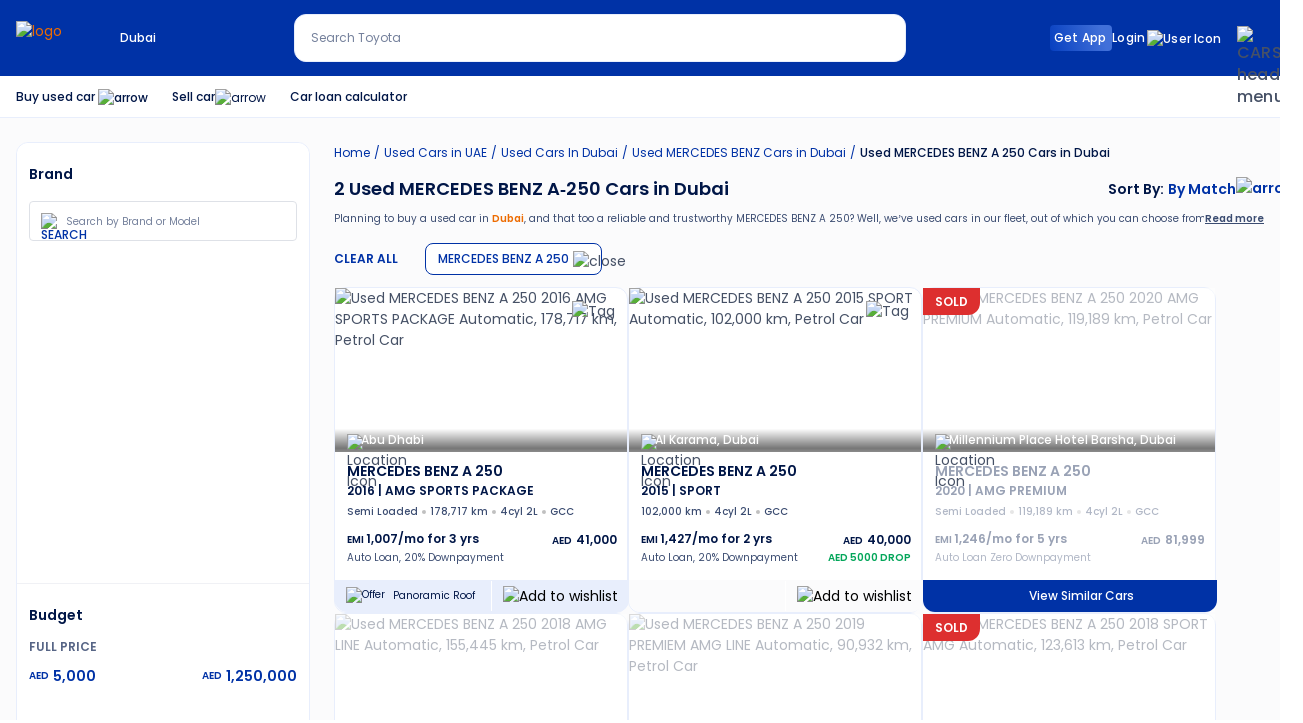

--- FILE ---
content_type: text/html; charset=utf-8
request_url: https://www.cars24.ae/buy-used-mercedes-benz-a-250-cars-dubai/
body_size: 140227
content:
<!DOCTYPE html>

<html lang="en-AE">

<head><link rel="preconnect" href="//www.googletagmanager.com" />
  <link rel="preconnect" href="//www.google-analytics.com" />
  <link rel="preconnect" href="https://media-ae.cars24.com">
  <link rel="dns-prefetch" href="https://media-ae.cars24.com">
  <link rel="preconnect" href="https://connect.facebook.net">
  <link rel="preconnect" href="https://o283277.ingest.sentry.io" crossorigin>
  <link rel="preconnect" href="https://tracking.cars24.com" >
  <meta charset="UTF-8">
  <meta name="viewport" content="width=device-width, initial-scale=1.0, maximum-scale=1.0, user-scalable=0" />
  <meta property="fb:app_id" content="697234207046254" />
  <link rel="shortcut icon" href="https://media-ae.cars24.com/ae/icon/favicon.ico" type="image/x-icon">
  <meta name="trustpilot-one-time-domain-verification-id" content="74a410bb-7d54-4566-8993-23f3389198fa"/><!--scripts from helmet--><link data-rh="true" href="https://www.cars24.ae/buy-used-mercedes-benz-a-250-cars-dubai/" rel="canonical"/><script data-rh="true" type="text/javascript" defer="true">(function(w,d,s,l,i){w[l]=w[l]||[];w[l].push({'gtm.start':
                        new Date().getTime(),event:'gtm.js'});var f=d.getElementsByTagName(s)[0],
                        j=d.createElement(s),dl=l!='dataLayer'?'&l='+l:'';j.defer=true;j.src=
                        '//www.googletagmanager.com/gtm.js?id='+i+dl;f.parentNode.insertBefore(j,f);
                        })(window,document,'script','dataLayer','GTM-PPDR6M4');</script><script data-rh="true" type="text/javascript" defer="true">(function(i,s,o,g,r,a,m){i['GoogleAnalyticsObject']=r;i[r]=i[r]||function()
            { (i[r].q=i[r].q||[]).push(arguments)}
            ,i[r].l=1*new Date();a=s.createElement(o),
            m=s.getElementsByTagName(o)[0];a.defer=1;a.src=g;m.parentNode.insertBefore(a,m)
            })(window,document,'script','https://www.google-analytics.com/analytics.js','ga');
            ga('create', 'UA-65843992-22', 'auto');ga('require', 'OPT-P6BDZS5');</script><script data-rh="true" type="text/javascript" defer="true">var clevertap = {event:[], profile:[{Site: {'GA-ID': 'UA-65843992-22'}}], account:[], onUserLogin:[], notifications:[], privacy:[]};
                        clevertap.account.push({"id": "W48-KWW-4R6Z"});
                        clevertap.privacy.push({optOut: false}); //set the flag to true, if the user of the device opts out of sharing their data
                        clevertap.privacy.push({useIP: false}); //set the flag to true, if the user agrees to share their IP data
                        (function () {
                            var wzrk = document.createElement('script');
                            wzrk.type = 'text/javascript';
                            wzrk.defer = true;
                            wzrk.src = ('https:' == document.location.protocol ? 'https://d2r1yp2w7bby2u.cloudfront.net' : 'http://static.clevertap.com') + '/js/a.js';
                            var s = document.getElementsByTagName('script')[0];
                            s.parentNode.insertBefore(wzrk, s);
                        })();</script><script data-rh="true" type="text/javascript">
                        var MessageBirdChatWidgetSettings = { 
                            widgetId: "5c72bfc6-1caa-41e9-acbf-e26bd58609ca", 
                            initializeOnLoad: true, 
                        };
                        (function(){"use strict";if(Boolean(document.getElementById("live-chat-widget-script")))console.error("MessageBirdChatWidget:Snippet loaded twice on page");else{var e,t;window.MessageBirdChatWidget={},window.MessageBirdChatWidget.queue=[];for(var i=["init","setConfig","toggleChat","identify","hide","on","shutdown"],n=function(){var e=i[d];window.MessageBirdChatWidget[e]=function(){for(var t=arguments.length,i=new Array(t),n=0;n<t;n++)i[n]=arguments[n];window.MessageBirdChatWidget.queue.push([[e,i]])}},d=0;d<i.length;d++)n();var a=(null===(e=window)||void 0===e||null===(t=e.MessageBirdChatWidgetSettings)||void 0===t?void 0:t.widgetId)||"",o=function(){var e,t=document.createElement("script");t.type="text/javascript",t.src="https://livechat.messagebird.com/bootstrap.js?widgetId=".concat(a),t.async=!0,t.id="live-chat-widget-script";var i=document.getElementsByTagName("script")[0];null==i||null===(e=i.parentNode)||void 0===e||e.insertBefore(t,i)};"complete"===document.readyState?o():window.attachEvent?window.attachEvent("onload",o):window.addEventListener("load",o,!1)}})();</script><script data-rh="true" type="application/ld+json">{"@context":"http://schema.org","@type":"BreadcrumbList","itemListElement":[{"@type":"ListItem","position":"1","name":"Home","item":"https://www.cars24.ae/"},{"@type":"ListItem","position":"2","name":"Used Cars in UAE","item":"https://www.cars24.ae/buy-used-cars-uae/"},{"@type":"ListItem","position":"3","name":"Used Cars In Dubai","item":"https://www.cars24.ae/buy-used-cars-dubai/"},{"@type":"ListItem","position":"4","name":"Used MERCEDES BENZ Cars in Dubai","item":"https://www.cars24.ae/buy-used-mercedes-benz-cars-dubai/"},{"@type":"ListItem","position":"5","name":"Used MERCEDES BENZ A 250 Cars in Dubai"}]}</script><script data-rh="true" type="application/ld+json">{"@context":"https://schema.org/","@graph":{"@type":"ItemList","itemListElement":[{"@type":"ListItem","name":"MERCEDES BENZ A 250 2016","Position":1,"url":"https://www.cars24.ae/buy-used-mercedes-benz-a-250-2016-cars-dubai-9718205092/","image":"https://media-ae.cars24.com/c24-uae-ct-masked-images-prod/9718205092/IMG_20251011_162836.jpg.jpg","description":"Buy 2016 MERCEDES BENZ A 250 178717 KM driven,  Petrol Certified car with 3 months warranty."},{"@type":"ListItem","name":"MERCEDES BENZ A 250 2015","Position":2,"url":"https://www.cars24.ae/buy-used-mercedes-benz-a-250-2015-cars-dubai-9718238472/","image":"https://media-ae.cars24.com/c24-uae-ct-masked-images-prod/9718238472/SI_PRE_PURCHASE/heroImage_1764506358_54e0a76b-75e5-4b5e-890f-3d9e1a5487eb.jpeg","description":"Buy 2015 MERCEDES BENZ A 250 102000 KM driven,  Petrol Certified car with 3 months warranty."},{"@type":"ListItem","name":"MERCEDES BENZ A 250 2020","Position":3,"url":"https://www.cars24.ae/buy-used-mercedes-benz-a-250-2020-cars-dubai-9718197654/","image":"https://media-ae.cars24.com/ae/content/non_sedan_coming_soon.png","description":"Buy 2020 MERCEDES BENZ A 250 119189 KM driven,  Petrol Certified car with 3 months warranty."},{"@type":"ListItem","name":"MERCEDES BENZ A 250 2018","Position":4,"url":"https://www.cars24.ae/buy-used-mercedes-benz-a-250-2018-cars-dubai-9718163651/","image":"https://media-ae.cars24.com/c24-uae-ct-masked-images-prod/9718163651/9249.jpg.jpg","description":"Buy 2018 MERCEDES BENZ A 250 155445 KM driven,  Petrol Certified car with 3 months warranty."},{"@type":"ListItem","name":"MERCEDES BENZ A 250 2019","Position":5,"url":"https://www.cars24.ae/buy-used-mercedes-benz-a-250-2019-cars-dubai-9718124183/","image":"https://media-ae.cars24.com/c24-uae-ct-masked-images-prod/9718124183/1000044592.jpg.jpg","description":"Buy 2019 MERCEDES BENZ A 250 90932 KM driven,  Petrol Certified car with 3 months warranty."},{"@type":"ListItem","name":"MERCEDES BENZ A 250 2018","Position":6,"url":"https://www.cars24.ae/buy-used-mercedes-benz-a-250-2018-cars-dubai-9716278824/","image":"https://media-ae.cars24.com/c24-uae-ct-masked-images-prod/9716278824/IMG_20240913_184931.jpg.jpg","description":"Buy 2018 MERCEDES BENZ A 250 123613 KM driven,  Petrol Certified car with 3 months warranty."},{"@type":"ListItem","name":"MERCEDES BENZ A 250 2017","Position":7,"url":"https://www.cars24.ae/buy-used-mercedes-benz-a-250-2017-cars-abu-dhabi-9718060683/","image":"https://media-ae.cars24.com/hello-ar/transformed/uploads/dfc48a82-6e0a-45bd-8228-3862b2684c9b/86205a4842dc4cf0a08f17fc/53864a01-7afe-4120-aff6-72decda4db8f/slot/9718060683.jpeg","description":"Buy 2017 MERCEDES BENZ A 250 139952 KM driven,  Petrol Certified car with 3 months warranty."}]}}</script><meta data-rh="true" name="google-site-verification" content="VUY_EcsQTevkNtbtQbpgkZrJoLQE4L1OincJrfjbJcw"/><meta data-rh="true" name="google-site-verification" content="-3bTXBGIJOjz-ZwWlxQRvZ0KgxXbwOZC2_AgHHR2QEI"/><meta data-rh="true" name="apple-itunes-app" content="app-id=1564454362"/><meta data-rh="true" name="ROBOTS" content="INDEX,FOLLOW"/><meta data-rh="true" name="title" content="2 Used MERCEDES BENZ A-250 Cars for Sale in Dubai - CARS24"/><meta data-rh="true" name="description" content="Used MERCEDES BENZ A-250 cars in Dubai for Sale - CARS24 offers 100% verified second hand MERCEDES BENZ A-250 cars in Dubai. Avail old cars at best price along with Easy Finance &amp; RC Transfer."/><meta data-rh="true" name="keywords" content=""/><meta data-rh="true" property="og:title" content="2 Used MERCEDES BENZ A-250 Cars for Sale in Dubai - CARS24"/><meta data-rh="true" property="og:description" content="Used MERCEDES BENZ A-250 cars in Dubai for Sale - CARS24 offers 100% verified second hand MERCEDES BENZ A-250 cars in Dubai. Avail old cars at best price along with Easy Finance &amp; RC Transfer."/><meta data-rh="true" property="og:url" content="https://www.cars24.ae/buy-used-mercedes-benz-a-250-cars-dubai/"/><meta data-rh="true" property="og:type" content="website"/><meta data-rh="true" property="og:site_name" content="Cars24"/><meta data-rh="true" property="og:image" content="https://static.cars24.com/cars24/images/cars-logo.png?v=1"/><title data-rh="true">2 Used MERCEDES BENZ A-250 Cars for Sale in Dubai - CARS24</title><style>:root{--blue:#007bff;--indigo:#6610f2;--purple:#6f42c1;--pink:#e83e8c;--red:#dc3545;--orange:#fd7e14;--yellow:#ffc107;--green:#28a745;--teal:#20c997;--cyan:#17a2b8;--white:#fff;--gray:#6c757d;--gray-dark:#343a40;--primary:#007bff;--secondary:#6c757d;--success:#28a745;--info:#17a2b8;--warning:#ffc107;--danger:#dc3545;--light:#f8f9fa;--dark:#343a40;--breakpoint-xs:0;--breakpoint-sm:576px;--breakpoint-md:768px;--breakpoint-lg:992px;--breakpoint-xl:1200px;--font-family-sans-serif:-apple-system,BlinkMacSystemFont,"Segoe UI",Roboto,"Helvetica Neue",Arial,sans-serif,"Apple Color Emoji","Segoe UI Emoji","Segoe UI Symbol","Noto Color Emoji";--font-family-monospace:SFMono-Regular,Menlo,Monaco,Consolas,"Liberation Mono","Courier New",monospace}*,::after,::before{box-sizing:border-box}html{font-family:sans-serif;line-height:1.15;-webkit-text-size-adjust:100%;-ms-text-size-adjust:100%;-ms-overflow-style:scrollbar;-webkit-tap-highlight-color:transparent}@-ms-viewport{width:device-width}article,aside,figcaption,figure,footer,header,hgroup,main,nav,section{display:block}body{margin:0;font-family:-apple-system,BlinkMacSystemFont,"Segoe UI",Roboto,"Helvetica Neue",Arial,sans-serif,"Apple Color Emoji","Segoe UI Emoji","Segoe UI Symbol","Noto Color Emoji";font-size:1rem;font-weight:400;line-height:1.5;color:#212529;text-align:left;background-color:#fff}[tabindex="-1"]:focus{outline:0!important}hr{box-sizing:content-box;height:0;overflow:visible}h1,h2,h3,h4,h5,h6{margin-top:0;margin-bottom:.5rem}p{margin-top:0;margin-bottom:1rem}abbr[data-original-title],abbr[title]{text-decoration:underline;-webkit-text-decoration:underline dotted;text-decoration:underline dotted;cursor:help;border-bottom:0}address{margin-bottom:1rem;font-style:normal;line-height:inherit}dl,ol,ul{margin-top:0;margin-bottom:1rem}ol ol,ol ul,ul ol,ul ul{margin-bottom:0}dt{font-weight:700}dd{margin-bottom:.5rem;margin-left:0}blockquote{margin:0 0 1rem}dfn{font-style:italic}b,strong{font-weight:bolder}small{font-size:80%}sub,sup{position:relative;font-size:75%;line-height:0;vertical-align:baseline}sub{bottom:-.25em}sup{top:-.5em}a{color:#007bff;text-decoration:none;background-color:transparent;-webkit-text-decoration-skip:objects}a:hover{color:#0056b3;text-decoration:underline}a:not([href]):not([tabindex]){color:inherit;text-decoration:none}a:not([href]):not([tabindex]):focus,a:not([href]):not([tabindex]):hover{color:inherit;text-decoration:none}a:not([href]):not([tabindex]):focus{outline:0}code,kbd,pre,samp{font-family:SFMono-Regular,Menlo,Monaco,Consolas,"Liberation Mono","Courier New",monospace;font-size:1em}pre{margin-top:0;margin-bottom:1rem;overflow:auto;-ms-overflow-style:scrollbar}figure{margin:0 0 1rem}img{vertical-align:middle;border-style:none}svg{overflow:hidden;vertical-align:middle}table{border-collapse:collapse}caption{padding-top:.75rem;padding-bottom:.75rem;color:#6c757d;text-align:left;caption-side:bottom}th{text-align:inherit}label{display:inline-block;margin-bottom:.5rem}button{border-radius:0}button:focus{outline:1px dotted;outline:5px auto -webkit-focus-ring-color}button,input,optgroup,select,textarea{margin:0;font-family:inherit;font-size:inherit;line-height:inherit}button,input{overflow:visible}button,select{text-transform:none}[type=reset],[type=submit],button,html [type=button]{-webkit-appearance:button}[type=button]::-moz-focus-inner,[type=reset]::-moz-focus-inner,[type=submit]::-moz-focus-inner,button::-moz-focus-inner{padding:0;border-style:none}input[type=checkbox],input[type=radio]{box-sizing:border-box;padding:0}input[type=date],input[type=datetime-local],input[type=month],input[type=time]{-webkit-appearance:listbox}textarea{overflow:auto;resize:vertical}fieldset{min-width:0;padding:0;margin:0;border:0}legend{display:block;width:100%;max-width:100%;padding:0;margin-bottom:.5rem;font-size:1.5rem;line-height:inherit;color:inherit;white-space:normal}progress{vertical-align:baseline}[type=number]::-webkit-inner-spin-button,[type=number]::-webkit-outer-spin-button{height:auto}[type=search]{outline-offset:-2px;-webkit-appearance:none}[type=search]::-webkit-search-cancel-button,[type=search]::-webkit-search-decoration{-webkit-appearance:none}::-webkit-file-upload-button{font:inherit;-webkit-appearance:button}output{display:inline-block}summary{display:list-item;cursor:pointer}template{display:none}[hidden]{display:none!important}.h1,.h2,.h3,.h4,.h5,.h6,h1,h2,h3,h4,h5,h6{margin-bottom:.5rem;font-family:inherit;font-weight:500;line-height:1.2;color:inherit}.h1,h1{font-size:2.5rem}.h2,h2{font-size:2rem}.h3,h3{font-size:1.75rem}.h4,h4{font-size:1.5rem}.h5,h5{font-size:1.25rem}.h6,h6{font-size:1rem}.lead{font-size:1.25rem;font-weight:300}.display-1{font-size:6rem;font-weight:300;line-height:1.2}.display-2{font-size:5.5rem;font-weight:300;line-height:1.2}.display-3{font-size:4.5rem;font-weight:300;line-height:1.2}.display-4{font-size:3.5rem;font-weight:300;line-height:1.2}hr{margin-top:1rem;margin-bottom:1rem;border:0;border-top:1px solid rgba(0,0,0,.1)}.small,small{font-size:80%;font-weight:400}.mark,mark{padding:.2em;background-color:#fcf8e3}.list-unstyled{padding-left:0;list-style:none}.list-inline{padding-left:0;list-style:none}.list-inline-item{display:inline-block}.list-inline-item:not(:last-child){margin-right:.5rem}.initialism{font-size:90%;text-transform:uppercase}.blockquote{margin-bottom:1rem;font-size:1.25rem}.blockquote-footer{display:block;font-size:80%;color:#6c757d}.blockquote-footer::before{content:"\2014 \00A0"}.img-fluid{max-width:100%;height:auto}.img-thumbnail{padding:.25rem;background-color:#fff;border:1px solid #dee2e6;border-radius:.25rem;max-width:100%;height:auto}.figure{display:inline-block}.figure-img{margin-bottom:.5rem;line-height:1}.figure-caption{font-size:90%;color:#6c757d}code{font-size:87.5%;color:#e83e8c;word-break:break-word}a>code{color:inherit}kbd{padding:.2rem .4rem;font-size:87.5%;color:#fff;background-color:#212529;border-radius:.2rem}kbd kbd{padding:0;font-size:100%;font-weight:700}pre{display:block;font-size:87.5%;color:#212529}pre code{font-size:inherit;color:inherit;word-break:normal}.pre-scrollable{max-height:340px;overflow-y:scroll}.container{width:100%;padding-right:15px;padding-left:15px;margin-right:auto;margin-left:auto}@media (min-width:576px){.container{max-width:540px}}@media (min-width:768px){.container{max-width:720px}}@media (min-width:992px){.container{max-width:960px}}@media (min-width:1200px){.container{max-width:1140px}}.container-fluid{width:100%;padding-right:15px;padding-left:15px;margin-right:auto;margin-left:auto}.row{display:-ms-flexbox;display:flex;-ms-flex-wrap:wrap;flex-wrap:wrap;margin-right:-15px;margin-left:-15px}.no-gutters{margin-right:0;margin-left:0}.no-gutters>.col,.no-gutters>[class*=col-]{padding-right:0;padding-left:0}.col,.col-1,.col-10,.col-11,.col-12,.col-2,.col-3,.col-4,.col-5,.col-6,.col-7,.col-8,.col-9,.col-auto,.col-lg,.col-lg-1,.col-lg-10,.col-lg-11,.col-lg-12,.col-lg-2,.col-lg-3,.col-lg-4,.col-lg-5,.col-lg-6,.col-lg-7,.col-lg-8,.col-lg-9,.col-lg-auto,.col-md,.col-md-1,.col-md-10,.col-md-11,.col-md-12,.col-md-2,.col-md-3,.col-md-4,.col-md-5,.col-md-6,.col-md-7,.col-md-8,.col-md-9,.col-md-auto,.col-sm,.col-sm-1,.col-sm-10,.col-sm-11,.col-sm-12,.col-sm-2,.col-sm-3,.col-sm-4,.col-sm-5,.col-sm-6,.col-sm-7,.col-sm-8,.col-sm-9,.col-sm-auto,.col-xl,.col-xl-1,.col-xl-10,.col-xl-11,.col-xl-12,.col-xl-2,.col-xl-3,.col-xl-4,.col-xl-5,.col-xl-6,.col-xl-7,.col-xl-8,.col-xl-9,.col-xl-auto{position:relative;width:100%;min-height:1px;padding-right:15px;padding-left:15px}.col{-ms-flex-preferred-size:0;flex-basis:0;-ms-flex-positive:1;flex-grow:1;max-width:100%}.col-auto{-ms-flex:0 0 auto;flex:0 0 auto;width:auto;max-width:none}.col-1{-ms-flex:0 0 8.333333%;flex:0 0 8.333333%;max-width:8.333333%}.col-2{-ms-flex:0 0 16.666667%;flex:0 0 16.666667%;max-width:16.666667%}.col-3{-ms-flex:0 0 25%;flex:0 0 25%;max-width:25%}.col-4{-ms-flex:0 0 33.333333%;flex:0 0 33.333333%;max-width:33.333333%}.col-5{-ms-flex:0 0 41.666667%;flex:0 0 41.666667%;max-width:41.666667%}.col-6{-ms-flex:0 0 50%;flex:0 0 50%;max-width:50%}.col-7{-ms-flex:0 0 58.333333%;flex:0 0 58.333333%;max-width:58.333333%}.col-8{-ms-flex:0 0 66.666667%;flex:0 0 66.666667%;max-width:66.666667%}.col-9{-ms-flex:0 0 75%;flex:0 0 75%;max-width:75%}.col-10{-ms-flex:0 0 83.333333%;flex:0 0 83.333333%;max-width:83.333333%}.col-11{-ms-flex:0 0 91.666667%;flex:0 0 91.666667%;max-width:91.666667%}.col-12{-ms-flex:0 0 100%;flex:0 0 100%;max-width:100%}.order-first{-ms-flex-order:-1;order:-1}.order-last{-ms-flex-order:13;order:13}.order-0{-ms-flex-order:0;order:0}.order-1{-ms-flex-order:1;order:1}.order-2{-ms-flex-order:2;order:2}.order-3{-ms-flex-order:3;order:3}.order-4{-ms-flex-order:4;order:4}.order-5{-ms-flex-order:5;order:5}.order-6{-ms-flex-order:6;order:6}.order-7{-ms-flex-order:7;order:7}.order-8{-ms-flex-order:8;order:8}.order-9{-ms-flex-order:9;order:9}.order-10{-ms-flex-order:10;order:10}.order-11{-ms-flex-order:11;order:11}.order-12{-ms-flex-order:12;order:12}.offset-1{margin-left:8.333333%}.offset-2{margin-left:16.666667%}.offset-3{margin-left:25%}.offset-4{margin-left:33.333333%}.offset-5{margin-left:41.666667%}.offset-6{margin-left:50%}.offset-7{margin-left:58.333333%}.offset-8{margin-left:66.666667%}.offset-9{margin-left:75%}.offset-10{margin-left:83.333333%}.offset-11{margin-left:91.666667%}@media (min-width:576px){.col-sm{-ms-flex-preferred-size:0;flex-basis:0;-ms-flex-positive:1;flex-grow:1;max-width:100%}.col-sm-auto{-ms-flex:0 0 auto;flex:0 0 auto;width:auto;max-width:none}.col-sm-1{-ms-flex:0 0 8.333333%;flex:0 0 8.333333%;max-width:8.333333%}.col-sm-2{-ms-flex:0 0 16.666667%;flex:0 0 16.666667%;max-width:16.666667%}.col-sm-3{-ms-flex:0 0 25%;flex:0 0 25%;max-width:25%}.col-sm-4{-ms-flex:0 0 33.333333%;flex:0 0 33.333333%;max-width:33.333333%}.col-sm-5{-ms-flex:0 0 41.666667%;flex:0 0 41.666667%;max-width:41.666667%}.col-sm-6{-ms-flex:0 0 50%;flex:0 0 50%;max-width:50%}.col-sm-7{-ms-flex:0 0 58.333333%;flex:0 0 58.333333%;max-width:58.333333%}.col-sm-8{-ms-flex:0 0 66.666667%;flex:0 0 66.666667%;max-width:66.666667%}.col-sm-9{-ms-flex:0 0 75%;flex:0 0 75%;max-width:75%}.col-sm-10{-ms-flex:0 0 83.333333%;flex:0 0 83.333333%;max-width:83.333333%}.col-sm-11{-ms-flex:0 0 91.666667%;flex:0 0 91.666667%;max-width:91.666667%}.col-sm-12{-ms-flex:0 0 100%;flex:0 0 100%;max-width:100%}.order-sm-first{-ms-flex-order:-1;order:-1}.order-sm-last{-ms-flex-order:13;order:13}.order-sm-0{-ms-flex-order:0;order:0}.order-sm-1{-ms-flex-order:1;order:1}.order-sm-2{-ms-flex-order:2;order:2}.order-sm-3{-ms-flex-order:3;order:3}.order-sm-4{-ms-flex-order:4;order:4}.order-sm-5{-ms-flex-order:5;order:5}.order-sm-6{-ms-flex-order:6;order:6}.order-sm-7{-ms-flex-order:7;order:7}.order-sm-8{-ms-flex-order:8;order:8}.order-sm-9{-ms-flex-order:9;order:9}.order-sm-10{-ms-flex-order:10;order:10}.order-sm-11{-ms-flex-order:11;order:11}.order-sm-12{-ms-flex-order:12;order:12}.offset-sm-0{margin-left:0}.offset-sm-1{margin-left:8.333333%}.offset-sm-2{margin-left:16.666667%}.offset-sm-3{margin-left:25%}.offset-sm-4{margin-left:33.333333%}.offset-sm-5{margin-left:41.666667%}.offset-sm-6{margin-left:50%}.offset-sm-7{margin-left:58.333333%}.offset-sm-8{margin-left:66.666667%}.offset-sm-9{margin-left:75%}.offset-sm-10{margin-left:83.333333%}.offset-sm-11{margin-left:91.666667%}}@media (min-width:768px){.col-md{-ms-flex-preferred-size:0;flex-basis:0;-ms-flex-positive:1;flex-grow:1;max-width:100%}.col-md-auto{-ms-flex:0 0 auto;flex:0 0 auto;width:auto;max-width:none}.col-md-1{-ms-flex:0 0 8.333333%;flex:0 0 8.333333%;max-width:8.333333%}.col-md-2{-ms-flex:0 0 16.666667%;flex:0 0 16.666667%;max-width:16.666667%}.col-md-3{-ms-flex:0 0 25%;flex:0 0 25%;max-width:25%}.col-md-4{-ms-flex:0 0 33.333333%;flex:0 0 33.333333%;max-width:33.333333%}.col-md-5{-ms-flex:0 0 41.666667%;flex:0 0 41.666667%;max-width:41.666667%}.col-md-6{-ms-flex:0 0 50%;flex:0 0 50%;max-width:50%}.col-md-7{-ms-flex:0 0 58.333333%;flex:0 0 58.333333%;max-width:58.333333%}.col-md-8{-ms-flex:0 0 66.666667%;flex:0 0 66.666667%;max-width:66.666667%}.col-md-9{-ms-flex:0 0 75%;flex:0 0 75%;max-width:75%}.col-md-10{-ms-flex:0 0 83.333333%;flex:0 0 83.333333%;max-width:83.333333%}.col-md-11{-ms-flex:0 0 91.666667%;flex:0 0 91.666667%;max-width:91.666667%}.col-md-12{-ms-flex:0 0 100%;flex:0 0 100%;max-width:100%}.order-md-first{-ms-flex-order:-1;order:-1}.order-md-last{-ms-flex-order:13;order:13}.order-md-0{-ms-flex-order:0;order:0}.order-md-1{-ms-flex-order:1;order:1}.order-md-2{-ms-flex-order:2;order:2}.order-md-3{-ms-flex-order:3;order:3}.order-md-4{-ms-flex-order:4;order:4}.order-md-5{-ms-flex-order:5;order:5}.order-md-6{-ms-flex-order:6;order:6}.order-md-7{-ms-flex-order:7;order:7}.order-md-8{-ms-flex-order:8;order:8}.order-md-9{-ms-flex-order:9;order:9}.order-md-10{-ms-flex-order:10;order:10}.order-md-11{-ms-flex-order:11;order:11}.order-md-12{-ms-flex-order:12;order:12}.offset-md-0{margin-left:0}.offset-md-1{margin-left:8.333333%}.offset-md-2{margin-left:16.666667%}.offset-md-3{margin-left:25%}.offset-md-4{margin-left:33.333333%}.offset-md-5{margin-left:41.666667%}.offset-md-6{margin-left:50%}.offset-md-7{margin-left:58.333333%}.offset-md-8{margin-left:66.666667%}.offset-md-9{margin-left:75%}.offset-md-10{margin-left:83.333333%}.offset-md-11{margin-left:91.666667%}}@media (min-width:992px){.col-lg{-ms-flex-preferred-size:0;flex-basis:0;-ms-flex-positive:1;flex-grow:1;max-width:100%}.col-lg-auto{-ms-flex:0 0 auto;flex:0 0 auto;width:auto;max-width:none}.col-lg-1{-ms-flex:0 0 8.333333%;flex:0 0 8.333333%;max-width:8.333333%}.col-lg-2{-ms-flex:0 0 16.666667%;flex:0 0 16.666667%;max-width:16.666667%}.col-lg-3{-ms-flex:0 0 25%;flex:0 0 25%;max-width:25%}.col-lg-4{-ms-flex:0 0 33.333333%;flex:0 0 33.333333%;max-width:33.333333%}.col-lg-5{-ms-flex:0 0 41.666667%;flex:0 0 41.666667%;max-width:41.666667%}.col-lg-6{-ms-flex:0 0 50%;flex:0 0 50%;max-width:50%}.col-lg-7{-ms-flex:0 0 58.333333%;flex:0 0 58.333333%;max-width:58.333333%}.col-lg-8{-ms-flex:0 0 66.666667%;flex:0 0 66.666667%;max-width:66.666667%}.col-lg-9{-ms-flex:0 0 75%;flex:0 0 75%;max-width:75%}.col-lg-10{-ms-flex:0 0 83.333333%;flex:0 0 83.333333%;max-width:83.333333%}.col-lg-11{-ms-flex:0 0 91.666667%;flex:0 0 91.666667%;max-width:91.666667%}.col-lg-12{-ms-flex:0 0 100%;flex:0 0 100%;max-width:100%}.order-lg-first{-ms-flex-order:-1;order:-1}.order-lg-last{-ms-flex-order:13;order:13}.order-lg-0{-ms-flex-order:0;order:0}.order-lg-1{-ms-flex-order:1;order:1}.order-lg-2{-ms-flex-order:2;order:2}.order-lg-3{-ms-flex-order:3;order:3}.order-lg-4{-ms-flex-order:4;order:4}.order-lg-5{-ms-flex-order:5;order:5}.order-lg-6{-ms-flex-order:6;order:6}.order-lg-7{-ms-flex-order:7;order:7}.order-lg-8{-ms-flex-order:8;order:8}.order-lg-9{-ms-flex-order:9;order:9}.order-lg-10{-ms-flex-order:10;order:10}.order-lg-11{-ms-flex-order:11;order:11}.order-lg-12{-ms-flex-order:12;order:12}.offset-lg-0{margin-left:0}.offset-lg-1{margin-left:8.333333%}.offset-lg-2{margin-left:16.666667%}.offset-lg-3{margin-left:25%}.offset-lg-4{margin-left:33.333333%}.offset-lg-5{margin-left:41.666667%}.offset-lg-6{margin-left:50%}.offset-lg-7{margin-left:58.333333%}.offset-lg-8{margin-left:66.666667%}.offset-lg-9{margin-left:75%}.offset-lg-10{margin-left:83.333333%}.offset-lg-11{margin-left:91.666667%}}@media (min-width:1200px){.col-xl{-ms-flex-preferred-size:0;flex-basis:0;-ms-flex-positive:1;flex-grow:1;max-width:100%}.col-xl-auto{-ms-flex:0 0 auto;flex:0 0 auto;width:auto;max-width:none}.col-xl-1{-ms-flex:0 0 8.333333%;flex:0 0 8.333333%;max-width:8.333333%}.col-xl-2{-ms-flex:0 0 16.666667%;flex:0 0 16.666667%;max-width:16.666667%}.col-xl-3{-ms-flex:0 0 25%;flex:0 0 25%;max-width:25%}.col-xl-4{-ms-flex:0 0 33.333333%;flex:0 0 33.333333%;max-width:33.333333%}.col-xl-5{-ms-flex:0 0 41.666667%;flex:0 0 41.666667%;max-width:41.666667%}.col-xl-6{-ms-flex:0 0 50%;flex:0 0 50%;max-width:50%}.col-xl-7{-ms-flex:0 0 58.333333%;flex:0 0 58.333333%;max-width:58.333333%}.col-xl-8{-ms-flex:0 0 66.666667%;flex:0 0 66.666667%;max-width:66.666667%}.col-xl-9{-ms-flex:0 0 75%;flex:0 0 75%;max-width:75%}.col-xl-10{-ms-flex:0 0 83.333333%;flex:0 0 83.333333%;max-width:83.333333%}.col-xl-11{-ms-flex:0 0 91.666667%;flex:0 0 91.666667%;max-width:91.666667%}.col-xl-12{-ms-flex:0 0 100%;flex:0 0 100%;max-width:100%}.order-xl-first{-ms-flex-order:-1;order:-1}.order-xl-last{-ms-flex-order:13;order:13}.order-xl-0{-ms-flex-order:0;order:0}.order-xl-1{-ms-flex-order:1;order:1}.order-xl-2{-ms-flex-order:2;order:2}.order-xl-3{-ms-flex-order:3;order:3}.order-xl-4{-ms-flex-order:4;order:4}.order-xl-5{-ms-flex-order:5;order:5}.order-xl-6{-ms-flex-order:6;order:6}.order-xl-7{-ms-flex-order:7;order:7}.order-xl-8{-ms-flex-order:8;order:8}.order-xl-9{-ms-flex-order:9;order:9}.order-xl-10{-ms-flex-order:10;order:10}.order-xl-11{-ms-flex-order:11;order:11}.order-xl-12{-ms-flex-order:12;order:12}.offset-xl-0{margin-left:0}.offset-xl-1{margin-left:8.333333%}.offset-xl-2{margin-left:16.666667%}.offset-xl-3{margin-left:25%}.offset-xl-4{margin-left:33.333333%}.offset-xl-5{margin-left:41.666667%}.offset-xl-6{margin-left:50%}.offset-xl-7{margin-left:58.333333%}.offset-xl-8{margin-left:66.666667%}.offset-xl-9{margin-left:75%}.offset-xl-10{margin-left:83.333333%}.offset-xl-11{margin-left:91.666667%}}.table{width:100%;margin-bottom:1rem;background-color:transparent}.table td,.table th{padding:.75rem;vertical-align:top;border-top:1px solid #dee2e6}.table thead th{vertical-align:bottom;border-bottom:2px solid #dee2e6}.table tbody+tbody{border-top:2px solid #dee2e6}.table .table{background-color:#fff}.table-sm td,.table-sm th{padding:.3rem}.table-bordered{border:1px solid #dee2e6}.table-bordered td,.table-bordered th{border:1px solid #dee2e6}.table-bordered thead td,.table-bordered thead th{border-bottom-width:2px}.table-borderless tbody+tbody,.table-borderless td,.table-borderless th,.table-borderless thead th{border:0}.table-striped tbody tr:nth-of-type(odd){background-color:rgba(0,0,0,.05)}.table-hover tbody tr:hover{background-color:rgba(0,0,0,.075)}.table-primary,.table-primary>td,.table-primary>th{background-color:#b8daff}.table-hover .table-primary:hover{background-color:#9fcdff}.table-hover .table-primary:hover>td,.table-hover .table-primary:hover>th{background-color:#9fcdff}.table-secondary,.table-secondary>td,.table-secondary>th{background-color:#d6d8db}.table-hover .table-secondary:hover{background-color:#c8cbcf}.table-hover .table-secondary:hover>td,.table-hover .table-secondary:hover>th{background-color:#c8cbcf}.table-success,.table-success>td,.table-success>th{background-color:#c3e6cb}.table-hover .table-success:hover{background-color:#b1dfbb}.table-hover .table-success:hover>td,.table-hover .table-success:hover>th{background-color:#b1dfbb}.table-info,.table-info>td,.table-info>th{background-color:#bee5eb}.table-hover .table-info:hover{background-color:#abdde5}.table-hover .table-info:hover>td,.table-hover .table-info:hover>th{background-color:#abdde5}.table-warning,.table-warning>td,.table-warning>th{background-color:#ffeeba}.table-hover .table-warning:hover{background-color:#ffe8a1}.table-hover .table-warning:hover>td,.table-hover .table-warning:hover>th{background-color:#ffe8a1}.table-danger,.table-danger>td,.table-danger>th{background-color:#f5c6cb}.table-hover .table-danger:hover{background-color:#f1b0b7}.table-hover .table-danger:hover>td,.table-hover .table-danger:hover>th{background-color:#f1b0b7}.table-light,.table-light>td,.table-light>th{background-color:#fdfdfe}.table-hover .table-light:hover{background-color:#ececf6}.table-hover .table-light:hover>td,.table-hover .table-light:hover>th{background-color:#ececf6}.table-dark,.table-dark>td,.table-dark>th{background-color:#c6c8ca}.table-hover .table-dark:hover{background-color:#b9bbbe}.table-hover .table-dark:hover>td,.table-hover .table-dark:hover>th{background-color:#b9bbbe}.table-active,.table-active>td,.table-active>th{background-color:rgba(0,0,0,.075)}.table-hover .table-active:hover{background-color:rgba(0,0,0,.075)}.table-hover .table-active:hover>td,.table-hover .table-active:hover>th{background-color:rgba(0,0,0,.075)}.table .thead-dark th{color:#fff;background-color:#212529;border-color:#32383e}.table .thead-light th{color:#495057;background-color:#e9ecef;border-color:#dee2e6}.table-dark{color:#fff;background-color:#212529}.table-dark td,.table-dark th,.table-dark thead th{border-color:#32383e}.table-dark.table-bordered{border:0}.table-dark.table-striped tbody tr:nth-of-type(odd){background-color:rgba(255,255,255,.05)}.table-dark.table-hover tbody tr:hover{background-color:rgba(255,255,255,.075)}@media (max-width:575.98px){.table-responsive-sm{display:block;width:100%;overflow-x:auto;-webkit-overflow-scrolling:touch;-ms-overflow-style:-ms-autohiding-scrollbar}.table-responsive-sm>.table-bordered{border:0}}@media (max-width:767.98px){.table-responsive-md{display:block;width:100%;overflow-x:auto;-webkit-overflow-scrolling:touch;-ms-overflow-style:-ms-autohiding-scrollbar}.table-responsive-md>.table-bordered{border:0}}@media (max-width:991.98px){.table-responsive-lg{display:block;width:100%;overflow-x:auto;-webkit-overflow-scrolling:touch;-ms-overflow-style:-ms-autohiding-scrollbar}.table-responsive-lg>.table-bordered{border:0}}@media (max-width:1199.98px){.table-responsive-xl{display:block;width:100%;overflow-x:auto;-webkit-overflow-scrolling:touch;-ms-overflow-style:-ms-autohiding-scrollbar}.table-responsive-xl>.table-bordered{border:0}}.table-responsive{display:block;width:100%;overflow-x:auto;-webkit-overflow-scrolling:touch;-ms-overflow-style:-ms-autohiding-scrollbar}.table-responsive>.table-bordered{border:0}.form-control{display:block;width:100%;height:calc(2.25rem + 2px);padding:.375rem .75rem;font-size:1rem;line-height:1.5;color:#495057;background-color:#fff;background-clip:padding-box;border:1px solid #ced4da;border-radius:.25rem;transition:border-color .15s ease-in-out,box-shadow .15s ease-in-out}@media screen and (prefers-reduced-motion:reduce){.form-control{transition:none}}.form-control::-ms-expand{background-color:transparent;border:0}.form-control:focus{color:#495057;background-color:#fff;border-color:#80bdff;outline:0;box-shadow:0 0 0 .2rem rgba(0,123,255,.25)}.form-control::-webkit-input-placeholder{color:#6c757d;opacity:1}.form-control::-moz-placeholder{color:#6c757d;opacity:1}.form-control:-ms-input-placeholder{color:#6c757d;opacity:1}.form-control::-ms-input-placeholder{color:#6c757d;opacity:1}.form-control::placeholder{color:#6c757d;opacity:1}.form-control:disabled,.form-control[readonly]{background-color:#e9ecef;opacity:1}select.form-control:focus::-ms-value{color:#495057;background-color:#fff}.form-control-file,.form-control-range{display:block;width:100%}.col-form-label{padding-top:calc(.375rem + 1px);padding-bottom:calc(.375rem + 1px);margin-bottom:0;font-size:inherit;line-height:1.5}.col-form-label-lg{padding-top:calc(.5rem + 1px);padding-bottom:calc(.5rem + 1px);font-size:1.25rem;line-height:1.5}.col-form-label-sm{padding-top:calc(.25rem + 1px);padding-bottom:calc(.25rem + 1px);font-size:.875rem;line-height:1.5}.form-control-plaintext{display:block;width:100%;padding-top:.375rem;padding-bottom:.375rem;margin-bottom:0;line-height:1.5;color:#212529;background-color:transparent;border:solid transparent;border-width:1px 0}.form-control-plaintext.form-control-lg,.form-control-plaintext.form-control-sm{padding-right:0;padding-left:0}.form-control-sm{height:calc(1.8125rem + 2px);padding:.25rem .5rem;font-size:.875rem;line-height:1.5;border-radius:.2rem}.form-control-lg{height:calc(2.875rem + 2px);padding:.5rem 1rem;font-size:1.25rem;line-height:1.5;border-radius:.3rem}select.form-control[multiple],select.form-control[size]{height:auto}textarea.form-control{height:auto}.form-group{margin-bottom:1rem}.form-text{display:block;margin-top:.25rem}.form-row{display:-ms-flexbox;display:flex;-ms-flex-wrap:wrap;flex-wrap:wrap;margin-right:-5px;margin-left:-5px}.form-row>.col,.form-row>[class*=col-]{padding-right:5px;padding-left:5px}.form-check{position:relative;display:block;padding-left:1.25rem}.form-check-input{position:absolute;margin-top:.3rem;margin-left:-1.25rem}.form-check-input:disabled~.form-check-label{color:#6c757d}.form-check-label{margin-bottom:0}.form-check-inline{display:-ms-inline-flexbox;display:inline-flex;-ms-flex-align:center;align-items:center;padding-left:0;margin-right:.75rem}.form-check-inline .form-check-input{position:static;margin-top:0;margin-right:.3125rem;margin-left:0}.valid-feedback{display:none;width:100%;margin-top:.25rem;font-size:80%;color:#28a745}.valid-tooltip{position:absolute;top:100%;z-index:5;display:none;max-width:100%;padding:.25rem .5rem;margin-top:.1rem;font-size:.875rem;line-height:1.5;color:#fff;background-color:rgba(40,167,69,.9);border-radius:.25rem}.custom-select.is-valid,.form-control.is-valid,.was-validated .custom-select:valid,.was-validated .form-control:valid{border-color:#28a745}.custom-select.is-valid:focus,.form-control.is-valid:focus,.was-validated .custom-select:valid:focus,.was-validated .form-control:valid:focus{border-color:#28a745;box-shadow:0 0 0 .2rem rgba(40,167,69,.25)}.custom-select.is-valid~.valid-feedback,.custom-select.is-valid~.valid-tooltip,.form-control.is-valid~.valid-feedback,.form-control.is-valid~.valid-tooltip,.was-validated .custom-select:valid~.valid-feedback,.was-validated .custom-select:valid~.valid-tooltip,.was-validated .form-control:valid~.valid-feedback,.was-validated .form-control:valid~.valid-tooltip{display:block}.form-control-file.is-valid~.valid-feedback,.form-control-file.is-valid~.valid-tooltip,.was-validated .form-control-file:valid~.valid-feedback,.was-validated .form-control-file:valid~.valid-tooltip{display:block}.form-check-input.is-valid~.form-check-label,.was-validated .form-check-input:valid~.form-check-label{color:#28a745}.form-check-input.is-valid~.valid-feedback,.form-check-input.is-valid~.valid-tooltip,.was-validated .form-check-input:valid~.valid-feedback,.was-validated .form-check-input:valid~.valid-tooltip{display:block}.custom-control-input.is-valid~.custom-control-label,.was-validated .custom-control-input:valid~.custom-control-label{color:#28a745}.custom-control-input.is-valid~.custom-control-label::before,.was-validated .custom-control-input:valid~.custom-control-label::before{background-color:#71dd8a}.custom-control-input.is-valid~.valid-feedback,.custom-control-input.is-valid~.valid-tooltip,.was-validated .custom-control-input:valid~.valid-feedback,.was-validated .custom-control-input:valid~.valid-tooltip{display:block}.custom-control-input.is-valid:checked~.custom-control-label::before,.was-validated .custom-control-input:valid:checked~.custom-control-label::before{background-color:#34ce57}.custom-control-input.is-valid:focus~.custom-control-label::before,.was-validated .custom-control-input:valid:focus~.custom-control-label::before{box-shadow:0 0 0 1px #fff,0 0 0 .2rem rgba(40,167,69,.25)}.custom-file-input.is-valid~.custom-file-label,.was-validated .custom-file-input:valid~.custom-file-label{border-color:#28a745}.custom-file-input.is-valid~.custom-file-label::after,.was-validated .custom-file-input:valid~.custom-file-label::after{border-color:inherit}.custom-file-input.is-valid~.valid-feedback,.custom-file-input.is-valid~.valid-tooltip,.was-validated .custom-file-input:valid~.valid-feedback,.was-validated .custom-file-input:valid~.valid-tooltip{display:block}.custom-file-input.is-valid:focus~.custom-file-label,.was-validated .custom-file-input:valid:focus~.custom-file-label{box-shadow:0 0 0 .2rem rgba(40,167,69,.25)}.invalid-feedback{display:none;width:100%;margin-top:.25rem;font-size:80%;color:#dc3545}.invalid-tooltip{position:absolute;top:100%;z-index:5;display:none;max-width:100%;padding:.25rem .5rem;margin-top:.1rem;font-size:.875rem;line-height:1.5;color:#fff;background-color:rgba(220,53,69,.9);border-radius:.25rem}.custom-select.is-invalid,.form-control.is-invalid,.was-validated .custom-select:invalid,.was-validated .form-control:invalid{border-color:#dc3545}.custom-select.is-invalid:focus,.form-control.is-invalid:focus,.was-validated .custom-select:invalid:focus,.was-validated .form-control:invalid:focus{border-color:#dc3545;box-shadow:0 0 0 .2rem rgba(220,53,69,.25)}.custom-select.is-invalid~.invalid-feedback,.custom-select.is-invalid~.invalid-tooltip,.form-control.is-invalid~.invalid-feedback,.form-control.is-invalid~.invalid-tooltip,.was-validated .custom-select:invalid~.invalid-feedback,.was-validated .custom-select:invalid~.invalid-tooltip,.was-validated .form-control:invalid~.invalid-feedback,.was-validated .form-control:invalid~.invalid-tooltip{display:block}.form-control-file.is-invalid~.invalid-feedback,.form-control-file.is-invalid~.invalid-tooltip,.was-validated .form-control-file:invalid~.invalid-feedback,.was-validated .form-control-file:invalid~.invalid-tooltip{display:block}.form-check-input.is-invalid~.form-check-label,.was-validated .form-check-input:invalid~.form-check-label{color:#dc3545}.form-check-input.is-invalid~.invalid-feedback,.form-check-input.is-invalid~.invalid-tooltip,.was-validated .form-check-input:invalid~.invalid-feedback,.was-validated .form-check-input:invalid~.invalid-tooltip{display:block}.custom-control-input.is-invalid~.custom-control-label,.was-validated .custom-control-input:invalid~.custom-control-label{color:#dc3545}.custom-control-input.is-invalid~.custom-control-label::before,.was-validated .custom-control-input:invalid~.custom-control-label::before{background-color:#efa2a9}.custom-control-input.is-invalid~.invalid-feedback,.custom-control-input.is-invalid~.invalid-tooltip,.was-validated .custom-control-input:invalid~.invalid-feedback,.was-validated .custom-control-input:invalid~.invalid-tooltip{display:block}.custom-control-input.is-invalid:checked~.custom-control-label::before,.was-validated .custom-control-input:invalid:checked~.custom-control-label::before{background-color:#e4606d}.custom-control-input.is-invalid:focus~.custom-control-label::before,.was-validated .custom-control-input:invalid:focus~.custom-control-label::before{box-shadow:0 0 0 1px #fff,0 0 0 .2rem rgba(220,53,69,.25)}.custom-file-input.is-invalid~.custom-file-label,.was-validated .custom-file-input:invalid~.custom-file-label{border-color:#dc3545}.custom-file-input.is-invalid~.custom-file-label::after,.was-validated .custom-file-input:invalid~.custom-file-label::after{border-color:inherit}.custom-file-input.is-invalid~.invalid-feedback,.custom-file-input.is-invalid~.invalid-tooltip,.was-validated .custom-file-input:invalid~.invalid-feedback,.was-validated .custom-file-input:invalid~.invalid-tooltip{display:block}.custom-file-input.is-invalid:focus~.custom-file-label,.was-validated .custom-file-input:invalid:focus~.custom-file-label{box-shadow:0 0 0 .2rem rgba(220,53,69,.25)}.form-inline{display:-ms-flexbox;display:flex;-ms-flex-flow:row wrap;flex-flow:row wrap;-ms-flex-align:center;align-items:center}.form-inline .form-check{width:100%}@media (min-width:576px){.form-inline label{display:-ms-flexbox;display:flex;-ms-flex-align:center;align-items:center;-ms-flex-pack:center;justify-content:center;margin-bottom:0}.form-inline .form-group{display:-ms-flexbox;display:flex;-ms-flex:0 0 auto;flex:0 0 auto;-ms-flex-flow:row wrap;flex-flow:row wrap;-ms-flex-align:center;align-items:center;margin-bottom:0}.form-inline .form-control{display:inline-block;width:auto;vertical-align:middle}.form-inline .form-control-plaintext{display:inline-block}.form-inline .custom-select,.form-inline .input-group{width:auto}.form-inline .form-check{display:-ms-flexbox;display:flex;-ms-flex-align:center;align-items:center;-ms-flex-pack:center;justify-content:center;width:auto;padding-left:0}.form-inline .form-check-input{position:relative;margin-top:0;margin-right:.25rem;margin-left:0}.form-inline .custom-control{-ms-flex-align:center;align-items:center;-ms-flex-pack:center;justify-content:center}.form-inline .custom-control-label{margin-bottom:0}}.btn{display:inline-block;font-weight:400;text-align:center;white-space:nowrap;vertical-align:middle;-webkit-user-select:none;-moz-user-select:none;-ms-user-select:none;user-select:none;border:1px solid transparent;padding:.375rem .75rem;font-size:1rem;line-height:1.5;border-radius:.25rem;transition:color .15s ease-in-out,background-color .15s ease-in-out,border-color .15s ease-in-out,box-shadow .15s ease-in-out}@media screen and (prefers-reduced-motion:reduce){.btn{transition:none}}.btn:focus,.btn:hover{text-decoration:none}.btn.focus,.btn:focus{outline:0;box-shadow:0 0 0 .2rem rgba(0,123,255,.25)}.btn.disabled,.btn:disabled{opacity:.65}.btn:not(:disabled):not(.disabled){cursor:pointer}a.btn.disabled,fieldset:disabled a.btn{pointer-events:none}.btn-primary{color:#fff;background-color:#007bff;border-color:#007bff}.btn-primary:hover{color:#fff;background-color:#0069d9;border-color:#0062cc}.btn-primary.focus,.btn-primary:focus{box-shadow:0 0 0 .2rem rgba(0,123,255,.5)}.btn-primary.disabled,.btn-primary:disabled{color:#fff;background-color:#007bff;border-color:#007bff}.btn-primary:not(:disabled):not(.disabled).active,.btn-primary:not(:disabled):not(.disabled):active,.show>.btn-primary.dropdown-toggle{color:#fff;background-color:#0062cc;border-color:#005cbf}.btn-primary:not(:disabled):not(.disabled).active:focus,.btn-primary:not(:disabled):not(.disabled):active:focus,.show>.btn-primary.dropdown-toggle:focus{box-shadow:0 0 0 .2rem rgba(0,123,255,.5)}.btn-secondary{color:#fff;background-color:#6c757d;border-color:#6c757d}.btn-secondary:hover{color:#fff;background-color:#5a6268;border-color:#545b62}.btn-secondary.focus,.btn-secondary:focus{box-shadow:0 0 0 .2rem rgba(108,117,125,.5)}.btn-secondary.disabled,.btn-secondary:disabled{color:#fff;background-color:#6c757d;border-color:#6c757d}.btn-secondary:not(:disabled):not(.disabled).active,.btn-secondary:not(:disabled):not(.disabled):active,.show>.btn-secondary.dropdown-toggle{color:#fff;background-color:#545b62;border-color:#4e555b}.btn-secondary:not(:disabled):not(.disabled).active:focus,.btn-secondary:not(:disabled):not(.disabled):active:focus,.show>.btn-secondary.dropdown-toggle:focus{box-shadow:0 0 0 .2rem rgba(108,117,125,.5)}.btn-success{color:#fff;background-color:#28a745;border-color:#28a745}.btn-success:hover{color:#fff;background-color:#218838;border-color:#1e7e34}.btn-success.focus,.btn-success:focus{box-shadow:0 0 0 .2rem rgba(40,167,69,.5)}.btn-success.disabled,.btn-success:disabled{color:#fff;background-color:#28a745;border-color:#28a745}.btn-success:not(:disabled):not(.disabled).active,.btn-success:not(:disabled):not(.disabled):active,.show>.btn-success.dropdown-toggle{color:#fff;background-color:#1e7e34;border-color:#1c7430}.btn-success:not(:disabled):not(.disabled).active:focus,.btn-success:not(:disabled):not(.disabled):active:focus,.show>.btn-success.dropdown-toggle:focus{box-shadow:0 0 0 .2rem rgba(40,167,69,.5)}.btn-info{color:#fff;background-color:#17a2b8;border-color:#17a2b8}.btn-info:hover{color:#fff;background-color:#138496;border-color:#117a8b}.btn-info.focus,.btn-info:focus{box-shadow:0 0 0 .2rem rgba(23,162,184,.5)}.btn-info.disabled,.btn-info:disabled{color:#fff;background-color:#17a2b8;border-color:#17a2b8}.btn-info:not(:disabled):not(.disabled).active,.btn-info:not(:disabled):not(.disabled):active,.show>.btn-info.dropdown-toggle{color:#fff;background-color:#117a8b;border-color:#10707f}.btn-info:not(:disabled):not(.disabled).active:focus,.btn-info:not(:disabled):not(.disabled):active:focus,.show>.btn-info.dropdown-toggle:focus{box-shadow:0 0 0 .2rem rgba(23,162,184,.5)}.btn-warning{color:#212529;background-color:#ffc107;border-color:#ffc107}.btn-warning:hover{color:#212529;background-color:#e0a800;border-color:#d39e00}.btn-warning.focus,.btn-warning:focus{box-shadow:0 0 0 .2rem rgba(255,193,7,.5)}.btn-warning.disabled,.btn-warning:disabled{color:#212529;background-color:#ffc107;border-color:#ffc107}.btn-warning:not(:disabled):not(.disabled).active,.btn-warning:not(:disabled):not(.disabled):active,.show>.btn-warning.dropdown-toggle{color:#212529;background-color:#d39e00;border-color:#c69500}.btn-warning:not(:disabled):not(.disabled).active:focus,.btn-warning:not(:disabled):not(.disabled):active:focus,.show>.btn-warning.dropdown-toggle:focus{box-shadow:0 0 0 .2rem rgba(255,193,7,.5)}.btn-danger{color:#fff;background-color:#dc3545;border-color:#dc3545}.btn-danger:hover{color:#fff;background-color:#c82333;border-color:#bd2130}.btn-danger.focus,.btn-danger:focus{box-shadow:0 0 0 .2rem rgba(220,53,69,.5)}.btn-danger.disabled,.btn-danger:disabled{color:#fff;background-color:#dc3545;border-color:#dc3545}.btn-danger:not(:disabled):not(.disabled).active,.btn-danger:not(:disabled):not(.disabled):active,.show>.btn-danger.dropdown-toggle{color:#fff;background-color:#bd2130;border-color:#b21f2d}.btn-danger:not(:disabled):not(.disabled).active:focus,.btn-danger:not(:disabled):not(.disabled):active:focus,.show>.btn-danger.dropdown-toggle:focus{box-shadow:0 0 0 .2rem rgba(220,53,69,.5)}.btn-light{color:#212529;background-color:#f8f9fa;border-color:#f8f9fa}.btn-light:hover{color:#212529;background-color:#e2e6ea;border-color:#dae0e5}.btn-light.focus,.btn-light:focus{box-shadow:0 0 0 .2rem rgba(248,249,250,.5)}.btn-light.disabled,.btn-light:disabled{color:#212529;background-color:#f8f9fa;border-color:#f8f9fa}.btn-light:not(:disabled):not(.disabled).active,.btn-light:not(:disabled):not(.disabled):active,.show>.btn-light.dropdown-toggle{color:#212529;background-color:#dae0e5;border-color:#d3d9df}.btn-light:not(:disabled):not(.disabled).active:focus,.btn-light:not(:disabled):not(.disabled):active:focus,.show>.btn-light.dropdown-toggle:focus{box-shadow:0 0 0 .2rem rgba(248,249,250,.5)}.btn-dark{color:#fff;background-color:#343a40;border-color:#343a40}.btn-dark:hover{color:#fff;background-color:#23272b;border-color:#1d2124}.btn-dark.focus,.btn-dark:focus{box-shadow:0 0 0 .2rem rgba(52,58,64,.5)}.btn-dark.disabled,.btn-dark:disabled{color:#fff;background-color:#343a40;border-color:#343a40}.btn-dark:not(:disabled):not(.disabled).active,.btn-dark:not(:disabled):not(.disabled):active,.show>.btn-dark.dropdown-toggle{color:#fff;background-color:#1d2124;border-color:#171a1d}.btn-dark:not(:disabled):not(.disabled).active:focus,.btn-dark:not(:disabled):not(.disabled):active:focus,.show>.btn-dark.dropdown-toggle:focus{box-shadow:0 0 0 .2rem rgba(52,58,64,.5)}.btn-outline-primary{color:#007bff;background-color:transparent;background-image:none;border-color:#007bff}.btn-outline-primary:hover{color:#fff;background-color:#007bff;border-color:#007bff}.btn-outline-primary.focus,.btn-outline-primary:focus{box-shadow:0 0 0 .2rem rgba(0,123,255,.5)}.btn-outline-primary.disabled,.btn-outline-primary:disabled{color:#007bff;background-color:transparent}.btn-outline-primary:not(:disabled):not(.disabled).active,.btn-outline-primary:not(:disabled):not(.disabled):active,.show>.btn-outline-primary.dropdown-toggle{color:#fff;background-color:#007bff;border-color:#007bff}.btn-outline-primary:not(:disabled):not(.disabled).active:focus,.btn-outline-primary:not(:disabled):not(.disabled):active:focus,.show>.btn-outline-primary.dropdown-toggle:focus{box-shadow:0 0 0 .2rem rgba(0,123,255,.5)}.btn-outline-secondary{color:#6c757d;background-color:transparent;background-image:none;border-color:#6c757d}.btn-outline-secondary:hover{color:#fff;background-color:#6c757d;border-color:#6c757d}.btn-outline-secondary.focus,.btn-outline-secondary:focus{box-shadow:0 0 0 .2rem rgba(108,117,125,.5)}.btn-outline-secondary.disabled,.btn-outline-secondary:disabled{color:#6c757d;background-color:transparent}.btn-outline-secondary:not(:disabled):not(.disabled).active,.btn-outline-secondary:not(:disabled):not(.disabled):active,.show>.btn-outline-secondary.dropdown-toggle{color:#fff;background-color:#6c757d;border-color:#6c757d}.btn-outline-secondary:not(:disabled):not(.disabled).active:focus,.btn-outline-secondary:not(:disabled):not(.disabled):active:focus,.show>.btn-outline-secondary.dropdown-toggle:focus{box-shadow:0 0 0 .2rem rgba(108,117,125,.5)}.btn-outline-success{color:#28a745;background-color:transparent;background-image:none;border-color:#28a745}.btn-outline-success:hover{color:#fff;background-color:#28a745;border-color:#28a745}.btn-outline-success.focus,.btn-outline-success:focus{box-shadow:0 0 0 .2rem rgba(40,167,69,.5)}.btn-outline-success.disabled,.btn-outline-success:disabled{color:#28a745;background-color:transparent}.btn-outline-success:not(:disabled):not(.disabled).active,.btn-outline-success:not(:disabled):not(.disabled):active,.show>.btn-outline-success.dropdown-toggle{color:#fff;background-color:#28a745;border-color:#28a745}.btn-outline-success:not(:disabled):not(.disabled).active:focus,.btn-outline-success:not(:disabled):not(.disabled):active:focus,.show>.btn-outline-success.dropdown-toggle:focus{box-shadow:0 0 0 .2rem rgba(40,167,69,.5)}.btn-outline-info{color:#17a2b8;background-color:transparent;background-image:none;border-color:#17a2b8}.btn-outline-info:hover{color:#fff;background-color:#17a2b8;border-color:#17a2b8}.btn-outline-info.focus,.btn-outline-info:focus{box-shadow:0 0 0 .2rem rgba(23,162,184,.5)}.btn-outline-info.disabled,.btn-outline-info:disabled{color:#17a2b8;background-color:transparent}.btn-outline-info:not(:disabled):not(.disabled).active,.btn-outline-info:not(:disabled):not(.disabled):active,.show>.btn-outline-info.dropdown-toggle{color:#fff;background-color:#17a2b8;border-color:#17a2b8}.btn-outline-info:not(:disabled):not(.disabled).active:focus,.btn-outline-info:not(:disabled):not(.disabled):active:focus,.show>.btn-outline-info.dropdown-toggle:focus{box-shadow:0 0 0 .2rem rgba(23,162,184,.5)}.btn-outline-warning{color:#ffc107;background-color:transparent;background-image:none;border-color:#ffc107}.btn-outline-warning:hover{color:#212529;background-color:#ffc107;border-color:#ffc107}.btn-outline-warning.focus,.btn-outline-warning:focus{box-shadow:0 0 0 .2rem rgba(255,193,7,.5)}.btn-outline-warning.disabled,.btn-outline-warning:disabled{color:#ffc107;background-color:transparent}.btn-outline-warning:not(:disabled):not(.disabled).active,.btn-outline-warning:not(:disabled):not(.disabled):active,.show>.btn-outline-warning.dropdown-toggle{color:#212529;background-color:#ffc107;border-color:#ffc107}.btn-outline-warning:not(:disabled):not(.disabled).active:focus,.btn-outline-warning:not(:disabled):not(.disabled):active:focus,.show>.btn-outline-warning.dropdown-toggle:focus{box-shadow:0 0 0 .2rem rgba(255,193,7,.5)}.btn-outline-danger{color:#dc3545;background-color:transparent;background-image:none;border-color:#dc3545}.btn-outline-danger:hover{color:#fff;background-color:#dc3545;border-color:#dc3545}.btn-outline-danger.focus,.btn-outline-danger:focus{box-shadow:0 0 0 .2rem rgba(220,53,69,.5)}.btn-outline-danger.disabled,.btn-outline-danger:disabled{color:#dc3545;background-color:transparent}.btn-outline-danger:not(:disabled):not(.disabled).active,.btn-outline-danger:not(:disabled):not(.disabled):active,.show>.btn-outline-danger.dropdown-toggle{color:#fff;background-color:#dc3545;border-color:#dc3545}.btn-outline-danger:not(:disabled):not(.disabled).active:focus,.btn-outline-danger:not(:disabled):not(.disabled):active:focus,.show>.btn-outline-danger.dropdown-toggle:focus{box-shadow:0 0 0 .2rem rgba(220,53,69,.5)}.btn-outline-light{color:#f8f9fa;background-color:transparent;background-image:none;border-color:#f8f9fa}.btn-outline-light:hover{color:#212529;background-color:#f8f9fa;border-color:#f8f9fa}.btn-outline-light.focus,.btn-outline-light:focus{box-shadow:0 0 0 .2rem rgba(248,249,250,.5)}.btn-outline-light.disabled,.btn-outline-light:disabled{color:#f8f9fa;background-color:transparent}.btn-outline-light:not(:disabled):not(.disabled).active,.btn-outline-light:not(:disabled):not(.disabled):active,.show>.btn-outline-light.dropdown-toggle{color:#212529;background-color:#f8f9fa;border-color:#f8f9fa}.btn-outline-light:not(:disabled):not(.disabled).active:focus,.btn-outline-light:not(:disabled):not(.disabled):active:focus,.show>.btn-outline-light.dropdown-toggle:focus{box-shadow:0 0 0 .2rem rgba(248,249,250,.5)}.btn-outline-dark{color:#343a40;background-color:transparent;background-image:none;border-color:#343a40}.btn-outline-dark:hover{color:#fff;background-color:#343a40;border-color:#343a40}.btn-outline-dark.focus,.btn-outline-dark:focus{box-shadow:0 0 0 .2rem rgba(52,58,64,.5)}.btn-outline-dark.disabled,.btn-outline-dark:disabled{color:#343a40;background-color:transparent}.btn-outline-dark:not(:disabled):not(.disabled).active,.btn-outline-dark:not(:disabled):not(.disabled):active,.show>.btn-outline-dark.dropdown-toggle{color:#fff;background-color:#343a40;border-color:#343a40}.btn-outline-dark:not(:disabled):not(.disabled).active:focus,.btn-outline-dark:not(:disabled):not(.disabled):active:focus,.show>.btn-outline-dark.dropdown-toggle:focus{box-shadow:0 0 0 .2rem rgba(52,58,64,.5)}.btn-link{font-weight:400;color:#007bff;background-color:transparent}.btn-link:hover{color:#0056b3;text-decoration:underline;background-color:transparent;border-color:transparent}.btn-link.focus,.btn-link:focus{text-decoration:underline;border-color:transparent;box-shadow:none}.btn-link.disabled,.btn-link:disabled{color:#6c757d;pointer-events:none}.btn-group-lg>.btn,.btn-lg{padding:.5rem 1rem;font-size:1.25rem;line-height:1.5;border-radius:.3rem}.btn-group-sm>.btn,.btn-sm{padding:.25rem .5rem;font-size:.875rem;line-height:1.5;border-radius:.2rem}.btn-block{display:block;width:100%}.btn-block+.btn-block{margin-top:.5rem}input[type=button].btn-block,input[type=reset].btn-block,input[type=submit].btn-block{width:100%}.fade{transition:opacity .15s linear}@media screen and (prefers-reduced-motion:reduce){.fade{transition:none}}.fade:not(.show){opacity:0}.collapse:not(.show){display:none}.collapsing{position:relative;height:0;overflow:hidden;transition:height .35s ease}@media screen and (prefers-reduced-motion:reduce){.collapsing{transition:none}}.dropdown,.dropleft,.dropright,.dropup{position:relative}.dropdown-toggle::after{display:inline-block;width:0;height:0;margin-left:.255em;vertical-align:.255em;content:"";border-top:.3em solid;border-right:.3em solid transparent;border-bottom:0;border-left:.3em solid transparent}.dropdown-toggle:empty::after{margin-left:0}.dropdown-menu{position:absolute;top:100%;left:0;z-index:1000;display:none;float:left;min-width:10rem;padding:.5rem 0;margin:.125rem 0 0;font-size:1rem;color:#212529;text-align:left;list-style:none;background-color:#fff;background-clip:padding-box;border:1px solid rgba(0,0,0,.15);border-radius:.25rem}.dropdown-menu-right{right:0;left:auto}.dropup .dropdown-menu{top:auto;bottom:100%;margin-top:0;margin-bottom:.125rem}.dropup .dropdown-toggle::after{display:inline-block;width:0;height:0;margin-left:.255em;vertical-align:.255em;content:"";border-top:0;border-right:.3em solid transparent;border-bottom:.3em solid;border-left:.3em solid transparent}.dropup .dropdown-toggle:empty::after{margin-left:0}.dropright .dropdown-menu{top:0;right:auto;left:100%;margin-top:0;margin-left:.125rem}.dropright .dropdown-toggle::after{display:inline-block;width:0;height:0;margin-left:.255em;vertical-align:.255em;content:"";border-top:.3em solid transparent;border-right:0;border-bottom:.3em solid transparent;border-left:.3em solid}.dropright .dropdown-toggle:empty::after{margin-left:0}.dropright .dropdown-toggle::after{vertical-align:0}.dropleft .dropdown-menu{top:0;right:100%;left:auto;margin-top:0;margin-right:.125rem}.dropleft .dropdown-toggle::after{display:inline-block;width:0;height:0;margin-left:.255em;vertical-align:.255em;content:""}.dropleft .dropdown-toggle::after{display:none}.dropleft .dropdown-toggle::before{display:inline-block;width:0;height:0;margin-right:.255em;vertical-align:.255em;content:"";border-top:.3em solid transparent;border-right:.3em solid;border-bottom:.3em solid transparent}.dropleft .dropdown-toggle:empty::after{margin-left:0}.dropleft .dropdown-toggle::before{vertical-align:0}.dropdown-menu[x-placement^=bottom],.dropdown-menu[x-placement^=left],.dropdown-menu[x-placement^=right],.dropdown-menu[x-placement^=top]{right:auto;bottom:auto}.dropdown-divider{height:0;margin:.5rem 0;overflow:hidden;border-top:1px solid #e9ecef}.dropdown-item{display:block;width:100%;padding:.25rem 1.5rem;clear:both;font-weight:400;color:#212529;text-align:inherit;white-space:nowrap;background-color:transparent;border:0}.dropdown-item:focus,.dropdown-item:hover{color:#16181b;text-decoration:none;background-color:#f8f9fa}.dropdown-item.active,.dropdown-item:active{color:#fff;text-decoration:none;background-color:#007bff}.dropdown-item.disabled,.dropdown-item:disabled{color:#6c757d;background-color:transparent}.dropdown-menu.show{display:block}.dropdown-header{display:block;padding:.5rem 1.5rem;margin-bottom:0;font-size:.875rem;color:#6c757d;white-space:nowrap}.dropdown-item-text{display:block;padding:.25rem 1.5rem;color:#212529}.btn-group,.btn-group-vertical{position:relative;display:-ms-inline-flexbox;display:inline-flex;vertical-align:middle}.btn-group-vertical>.btn,.btn-group>.btn{position:relative;-ms-flex:0 1 auto;flex:0 1 auto}.btn-group-vertical>.btn:hover,.btn-group>.btn:hover{z-index:1}.btn-group-vertical>.btn.active,.btn-group-vertical>.btn:active,.btn-group-vertical>.btn:focus,.btn-group>.btn.active,.btn-group>.btn:active,.btn-group>.btn:focus{z-index:1}.btn-group .btn+.btn,.btn-group .btn+.btn-group,.btn-group .btn-group+.btn,.btn-group .btn-group+.btn-group,.btn-group-vertical .btn+.btn,.btn-group-vertical .btn+.btn-group,.btn-group-vertical .btn-group+.btn,.btn-group-vertical .btn-group+.btn-group{margin-left:-1px}.btn-toolbar{display:-ms-flexbox;display:flex;-ms-flex-wrap:wrap;flex-wrap:wrap;-ms-flex-pack:start;justify-content:flex-start}.btn-toolbar .input-group{width:auto}.btn-group>.btn:first-child{margin-left:0}.btn-group>.btn-group:not(:last-child)>.btn,.btn-group>.btn:not(:last-child):not(.dropdown-toggle){border-top-right-radius:0;border-bottom-right-radius:0}.btn-group>.btn-group:not(:first-child)>.btn,.btn-group>.btn:not(:first-child){border-top-left-radius:0;border-bottom-left-radius:0}.dropdown-toggle-split{padding-right:.5625rem;padding-left:.5625rem}.dropdown-toggle-split::after,.dropright .dropdown-toggle-split::after,.dropup .dropdown-toggle-split::after{margin-left:0}.dropleft .dropdown-toggle-split::before{margin-right:0}.btn-group-sm>.btn+.dropdown-toggle-split,.btn-sm+.dropdown-toggle-split{padding-right:.375rem;padding-left:.375rem}.btn-group-lg>.btn+.dropdown-toggle-split,.btn-lg+.dropdown-toggle-split{padding-right:.75rem;padding-left:.75rem}.btn-group-vertical{-ms-flex-direction:column;flex-direction:column;-ms-flex-align:start;align-items:flex-start;-ms-flex-pack:center;justify-content:center}.btn-group-vertical .btn,.btn-group-vertical .btn-group{width:100%}.btn-group-vertical>.btn+.btn,.btn-group-vertical>.btn+.btn-group,.btn-group-vertical>.btn-group+.btn,.btn-group-vertical>.btn-group+.btn-group{margin-top:-1px;margin-left:0}.btn-group-vertical>.btn-group:not(:last-child)>.btn,.btn-group-vertical>.btn:not(:last-child):not(.dropdown-toggle){border-bottom-right-radius:0;border-bottom-left-radius:0}.btn-group-vertical>.btn-group:not(:first-child)>.btn,.btn-group-vertical>.btn:not(:first-child){border-top-left-radius:0;border-top-right-radius:0}.btn-group-toggle>.btn,.btn-group-toggle>.btn-group>.btn{margin-bottom:0}.btn-group-toggle>.btn input[type=checkbox],.btn-group-toggle>.btn input[type=radio],.btn-group-toggle>.btn-group>.btn input[type=checkbox],.btn-group-toggle>.btn-group>.btn input[type=radio]{position:absolute;clip:rect(0,0,0,0);pointer-events:none}.input-group{position:relative;display:-ms-flexbox;display:flex;-ms-flex-wrap:wrap;flex-wrap:wrap;-ms-flex-align:stretch;align-items:stretch;width:100%}.input-group>.custom-file,.input-group>.custom-select,.input-group>.form-control{position:relative;-ms-flex:1 1 auto;flex:1 1 auto;width:1%;margin-bottom:0}.input-group>.custom-file+.custom-file,.input-group>.custom-file+.custom-select,.input-group>.custom-file+.form-control,.input-group>.custom-select+.custom-file,.input-group>.custom-select+.custom-select,.input-group>.custom-select+.form-control,.input-group>.form-control+.custom-file,.input-group>.form-control+.custom-select,.input-group>.form-control+.form-control{margin-left:-1px}.input-group>.custom-file .custom-file-input:focus~.custom-file-label,.input-group>.custom-select:focus,.input-group>.form-control:focus{z-index:3}.input-group>.custom-file .custom-file-input:focus{z-index:4}.input-group>.custom-select:not(:last-child),.input-group>.form-control:not(:last-child){border-top-right-radius:0;border-bottom-right-radius:0}.input-group>.custom-select:not(:first-child),.input-group>.form-control:not(:first-child){border-top-left-radius:0;border-bottom-left-radius:0}.input-group>.custom-file{display:-ms-flexbox;display:flex;-ms-flex-align:center;align-items:center}.input-group>.custom-file:not(:last-child) .custom-file-label,.input-group>.custom-file:not(:last-child) .custom-file-label::after{border-top-right-radius:0;border-bottom-right-radius:0}.input-group>.custom-file:not(:first-child) .custom-file-label{border-top-left-radius:0;border-bottom-left-radius:0}.input-group-append,.input-group-prepend{display:-ms-flexbox;display:flex}.input-group-append .btn,.input-group-prepend .btn{position:relative;z-index:2}.input-group-append .btn+.btn,.input-group-append .btn+.input-group-text,.input-group-append .input-group-text+.btn,.input-group-append .input-group-text+.input-group-text,.input-group-prepend .btn+.btn,.input-group-prepend .btn+.input-group-text,.input-group-prepend .input-group-text+.btn,.input-group-prepend .input-group-text+.input-group-text{margin-left:-1px}.input-group-prepend{margin-right:-1px}.input-group-append{margin-left:-1px}.input-group-text{display:-ms-flexbox;display:flex;-ms-flex-align:center;align-items:center;padding:.375rem .75rem;margin-bottom:0;font-size:1rem;font-weight:400;line-height:1.5;color:#495057;text-align:center;white-space:nowrap;background-color:#e9ecef;border:1px solid #ced4da;border-radius:.25rem}.input-group-text input[type=checkbox],.input-group-text input[type=radio]{margin-top:0}.input-group-lg>.form-control,.input-group-lg>.input-group-append>.btn,.input-group-lg>.input-group-append>.input-group-text,.input-group-lg>.input-group-prepend>.btn,.input-group-lg>.input-group-prepend>.input-group-text{height:calc(2.875rem + 2px);padding:.5rem 1rem;font-size:1.25rem;line-height:1.5;border-radius:.3rem}.input-group-sm>.form-control,.input-group-sm>.input-group-append>.btn,.input-group-sm>.input-group-append>.input-group-text,.input-group-sm>.input-group-prepend>.btn,.input-group-sm>.input-group-prepend>.input-group-text{height:calc(1.8125rem + 2px);padding:.25rem .5rem;font-size:.875rem;line-height:1.5;border-radius:.2rem}.input-group>.input-group-append:last-child>.btn:not(:last-child):not(.dropdown-toggle),.input-group>.input-group-append:last-child>.input-group-text:not(:last-child),.input-group>.input-group-append:not(:last-child)>.btn,.input-group>.input-group-append:not(:last-child)>.input-group-text,.input-group>.input-group-prepend>.btn,.input-group>.input-group-prepend>.input-group-text{border-top-right-radius:0;border-bottom-right-radius:0}.input-group>.input-group-append>.btn,.input-group>.input-group-append>.input-group-text,.input-group>.input-group-prepend:first-child>.btn:not(:first-child),.input-group>.input-group-prepend:first-child>.input-group-text:not(:first-child),.input-group>.input-group-prepend:not(:first-child)>.btn,.input-group>.input-group-prepend:not(:first-child)>.input-group-text{border-top-left-radius:0;border-bottom-left-radius:0}.custom-control{position:relative;display:block;min-height:1.5rem;padding-left:1.5rem}.custom-control-inline{display:-ms-inline-flexbox;display:inline-flex;margin-right:1rem}.custom-control-input{position:absolute;z-index:-1;opacity:0}.custom-control-input:checked~.custom-control-label::before{color:#fff;background-color:#007bff}.custom-control-input:focus~.custom-control-label::before{box-shadow:0 0 0 1px #fff,0 0 0 .2rem rgba(0,123,255,.25)}.custom-control-input:active~.custom-control-label::before{color:#fff;background-color:#b3d7ff}.custom-control-input:disabled~.custom-control-label{color:#6c757d}.custom-control-input:disabled~.custom-control-label::before{background-color:#e9ecef}.custom-control-label{position:relative;margin-bottom:0}.custom-control-label::before{position:absolute;top:.25rem;left:-1.5rem;display:block;width:1rem;height:1rem;pointer-events:none;content:"";-webkit-user-select:none;-moz-user-select:none;-ms-user-select:none;user-select:none;background-color:#dee2e6}.custom-control-label::after{position:absolute;top:.25rem;left:-1.5rem;display:block;width:1rem;height:1rem;content:"";background-repeat:no-repeat;background-position:center center;background-size:50% 50%}.custom-checkbox .custom-control-label::before{border-radius:.25rem}.custom-checkbox .custom-control-input:checked~.custom-control-label::before{background-color:#007bff}.custom-checkbox .custom-control-input:checked~.custom-control-label::after{background-image:url("data:image/svg+xml;charset=utf8,%3Csvg xmlns='http://www.w3.org/2000/svg' viewBox='0 0 8 8'%3E%3Cpath fill='%23fff' d='M6.564.75l-3.59 3.612-1.538-1.55L0 4.26 2.974 7.25 8 2.193z'/%3E%3C/svg%3E")}.custom-checkbox .custom-control-input:indeterminate~.custom-control-label::before{background-color:#007bff}.custom-checkbox .custom-control-input:indeterminate~.custom-control-label::after{background-image:url("data:image/svg+xml;charset=utf8,%3Csvg xmlns='http://www.w3.org/2000/svg' viewBox='0 0 4 4'%3E%3Cpath stroke='%23fff' d='M0 2h4'/%3E%3C/svg%3E")}.custom-checkbox .custom-control-input:disabled:checked~.custom-control-label::before{background-color:rgba(0,123,255,.5)}.custom-checkbox .custom-control-input:disabled:indeterminate~.custom-control-label::before{background-color:rgba(0,123,255,.5)}.custom-radio .custom-control-label::before{border-radius:50%}.custom-radio .custom-control-input:checked~.custom-control-label::before{background-color:#007bff}.custom-radio .custom-control-input:checked~.custom-control-label::after{background-image:url("data:image/svg+xml;charset=utf8,%3Csvg xmlns='http://www.w3.org/2000/svg' viewBox='-4 -4 8 8'%3E%3Ccircle r='3' fill='%23fff'/%3E%3C/svg%3E")}.custom-radio .custom-control-input:disabled:checked~.custom-control-label::before{background-color:rgba(0,123,255,.5)}.custom-select{display:inline-block;width:100%;height:calc(2.25rem + 2px);padding:.375rem 1.75rem .375rem .75rem;line-height:1.5;color:#495057;vertical-align:middle;background:#fff url("data:image/svg+xml;charset=utf8,%3Csvg xmlns='http://www.w3.org/2000/svg' viewBox='0 0 4 5'%3E%3Cpath fill='%23343a40' d='M2 0L0 2h4zm0 5L0 3h4z'/%3E%3C/svg%3E") no-repeat right .75rem center;background-size:8px 10px;border:1px solid #ced4da;border-radius:.25rem;-webkit-appearance:none;-moz-appearance:none;appearance:none}.custom-select:focus{border-color:#80bdff;outline:0;box-shadow:0 0 0 .2rem rgba(128,189,255,.5)}.custom-select:focus::-ms-value{color:#495057;background-color:#fff}.custom-select[multiple],.custom-select[size]:not([size="1"]){height:auto;padding-right:.75rem;background-image:none}.custom-select:disabled{color:#6c757d;background-color:#e9ecef}.custom-select::-ms-expand{opacity:0}.custom-select-sm{height:calc(1.8125rem + 2px);padding-top:.375rem;padding-bottom:.375rem;font-size:75%}.custom-select-lg{height:calc(2.875rem + 2px);padding-top:.375rem;padding-bottom:.375rem;font-size:125%}.custom-file{position:relative;display:inline-block;width:100%;height:calc(2.25rem + 2px);margin-bottom:0}.custom-file-input{position:relative;z-index:2;width:100%;height:calc(2.25rem + 2px);margin:0;opacity:0}.custom-file-input:focus~.custom-file-label{border-color:#80bdff;box-shadow:0 0 0 .2rem rgba(0,123,255,.25)}.custom-file-input:focus~.custom-file-label::after{border-color:#80bdff}.custom-file-input:disabled~.custom-file-label{background-color:#e9ecef}.custom-file-input:lang(en)~.custom-file-label::after{content:"Browse"}.custom-file-label{position:absolute;top:0;right:0;left:0;z-index:1;height:calc(2.25rem + 2px);padding:.375rem .75rem;line-height:1.5;color:#495057;background-color:#fff;border:1px solid #ced4da;border-radius:.25rem}.custom-file-label::after{position:absolute;top:0;right:0;bottom:0;z-index:3;display:block;height:2.25rem;padding:.375rem .75rem;line-height:1.5;color:#495057;content:"Browse";background-color:#e9ecef;border-left:1px solid #ced4da;border-radius:0 .25rem .25rem 0}.custom-range{width:100%;padding-left:0;background-color:transparent;-webkit-appearance:none;-moz-appearance:none;appearance:none}.custom-range:focus{outline:0}.custom-range:focus::-webkit-slider-thumb{box-shadow:0 0 0 1px #fff,0 0 0 .2rem rgba(0,123,255,.25)}.custom-range:focus::-moz-range-thumb{box-shadow:0 0 0 1px #fff,0 0 0 .2rem rgba(0,123,255,.25)}.custom-range:focus::-ms-thumb{box-shadow:0 0 0 1px #fff,0 0 0 .2rem rgba(0,123,255,.25)}.custom-range::-moz-focus-outer{border:0}.custom-range::-webkit-slider-thumb{width:1rem;height:1rem;margin-top:-.25rem;background-color:#007bff;border:0;border-radius:1rem;transition:background-color .15s ease-in-out,border-color .15s ease-in-out,box-shadow .15s ease-in-out;-webkit-appearance:none;appearance:none}@media screen and (prefers-reduced-motion:reduce){.custom-range::-webkit-slider-thumb{transition:none}}.custom-range::-webkit-slider-thumb:active{background-color:#b3d7ff}.custom-range::-webkit-slider-runnable-track{width:100%;height:.5rem;color:transparent;cursor:pointer;background-color:#dee2e6;border-color:transparent;border-radius:1rem}.custom-range::-moz-range-thumb{width:1rem;height:1rem;background-color:#007bff;border:0;border-radius:1rem;transition:background-color .15s ease-in-out,border-color .15s ease-in-out,box-shadow .15s ease-in-out;-moz-appearance:none;appearance:none}@media screen and (prefers-reduced-motion:reduce){.custom-range::-moz-range-thumb{transition:none}}.custom-range::-moz-range-thumb:active{background-color:#b3d7ff}.custom-range::-moz-range-track{width:100%;height:.5rem;color:transparent;cursor:pointer;background-color:#dee2e6;border-color:transparent;border-radius:1rem}.custom-range::-ms-thumb{width:1rem;height:1rem;margin-top:0;margin-right:.2rem;margin-left:.2rem;background-color:#007bff;border:0;border-radius:1rem;transition:background-color .15s ease-in-out,border-color .15s ease-in-out,box-shadow .15s ease-in-out;appearance:none}@media screen and (prefers-reduced-motion:reduce){.custom-range::-ms-thumb{transition:none}}.custom-range::-ms-thumb:active{background-color:#b3d7ff}.custom-range::-ms-track{width:100%;height:.5rem;color:transparent;cursor:pointer;background-color:transparent;border-color:transparent;border-width:.5rem}.custom-range::-ms-fill-lower{background-color:#dee2e6;border-radius:1rem}.custom-range::-ms-fill-upper{margin-right:15px;background-color:#dee2e6;border-radius:1rem}.custom-control-label::before,.custom-file-label,.custom-select{transition:background-color .15s ease-in-out,border-color .15s ease-in-out,box-shadow .15s ease-in-out}@media screen and (prefers-reduced-motion:reduce){.custom-control-label::before,.custom-file-label,.custom-select{transition:none}}.nav{display:-ms-flexbox;display:flex;-ms-flex-wrap:wrap;flex-wrap:wrap;padding-left:0;margin-bottom:0;list-style:none}.nav-link{display:block;padding:.5rem 1rem}.nav-link:focus,.nav-link:hover{text-decoration:none}.nav-link.disabled{color:#6c757d}.nav-tabs{border-bottom:1px solid #dee2e6}.nav-tabs .nav-item{margin-bottom:-1px}.nav-tabs .nav-link{border:1px solid transparent;border-top-left-radius:.25rem;border-top-right-radius:.25rem}.nav-tabs .nav-link:focus,.nav-tabs .nav-link:hover{border-color:#e9ecef #e9ecef #dee2e6}.nav-tabs .nav-link.disabled{color:#6c757d;background-color:transparent;border-color:transparent}.nav-tabs .nav-item.show .nav-link,.nav-tabs .nav-link.active{color:#495057;background-color:#fff;border-color:#dee2e6 #dee2e6 #fff}.nav-tabs .dropdown-menu{margin-top:-1px;border-top-left-radius:0;border-top-right-radius:0}.nav-pills .nav-link{border-radius:.25rem}.nav-pills .nav-link.active,.nav-pills .show>.nav-link{color:#fff;background-color:#007bff}.nav-fill .nav-item{-ms-flex:1 1 auto;flex:1 1 auto;text-align:center}.nav-justified .nav-item{-ms-flex-preferred-size:0;flex-basis:0;-ms-flex-positive:1;flex-grow:1;text-align:center}.tab-content>.tab-pane{display:none}.tab-content>.active{display:block}.navbar{position:relative;display:-ms-flexbox;display:flex;-ms-flex-wrap:wrap;flex-wrap:wrap;-ms-flex-align:center;align-items:center;-ms-flex-pack:justify;justify-content:space-between;padding:.5rem 1rem}.navbar>.container,.navbar>.container-fluid{display:-ms-flexbox;display:flex;-ms-flex-wrap:wrap;flex-wrap:wrap;-ms-flex-align:center;align-items:center;-ms-flex-pack:justify;justify-content:space-between}.navbar-brand{display:inline-block;padding-top:.3125rem;padding-bottom:.3125rem;margin-right:1rem;font-size:1.25rem;line-height:inherit;white-space:nowrap}.navbar-brand:focus,.navbar-brand:hover{text-decoration:none}.navbar-nav{display:-ms-flexbox;display:flex;-ms-flex-direction:column;flex-direction:column;padding-left:0;margin-bottom:0;list-style:none}.navbar-nav .nav-link{padding-right:0;padding-left:0}.navbar-nav .dropdown-menu{position:static;float:none}.navbar-text{display:inline-block;padding-top:.5rem;padding-bottom:.5rem}.navbar-collapse{-ms-flex-preferred-size:100%;flex-basis:100%;-ms-flex-positive:1;flex-grow:1;-ms-flex-align:center;align-items:center}.navbar-toggler{padding:.25rem .75rem;font-size:1.25rem;line-height:1;background-color:transparent;border:1px solid transparent;border-radius:.25rem}.navbar-toggler:focus,.navbar-toggler:hover{text-decoration:none}.navbar-toggler:not(:disabled):not(.disabled){cursor:pointer}.navbar-toggler-icon{display:inline-block;width:1.5em;height:1.5em;vertical-align:middle;content:"";background:no-repeat center center;background-size:100% 100%}@media (max-width:575.98px){.navbar-expand-sm>.container,.navbar-expand-sm>.container-fluid{padding-right:0;padding-left:0}}@media (min-width:576px){.navbar-expand-sm{-ms-flex-flow:row nowrap;flex-flow:row nowrap;-ms-flex-pack:start;justify-content:flex-start}.navbar-expand-sm .navbar-nav{-ms-flex-direction:row;flex-direction:row}.navbar-expand-sm .navbar-nav .dropdown-menu{position:absolute}.navbar-expand-sm .navbar-nav .nav-link{padding-right:.5rem;padding-left:.5rem}.navbar-expand-sm>.container,.navbar-expand-sm>.container-fluid{-ms-flex-wrap:nowrap;flex-wrap:nowrap}.navbar-expand-sm .navbar-collapse{display:-ms-flexbox!important;display:flex!important;-ms-flex-preferred-size:auto;flex-basis:auto}.navbar-expand-sm .navbar-toggler{display:none}}@media (max-width:767.98px){.navbar-expand-md>.container,.navbar-expand-md>.container-fluid{padding-right:0;padding-left:0}}@media (min-width:768px){.navbar-expand-md{-ms-flex-flow:row nowrap;flex-flow:row nowrap;-ms-flex-pack:start;justify-content:flex-start}.navbar-expand-md .navbar-nav{-ms-flex-direction:row;flex-direction:row}.navbar-expand-md .navbar-nav .dropdown-menu{position:absolute}.navbar-expand-md .navbar-nav .nav-link{padding-right:.5rem;padding-left:.5rem}.navbar-expand-md>.container,.navbar-expand-md>.container-fluid{-ms-flex-wrap:nowrap;flex-wrap:nowrap}.navbar-expand-md .navbar-collapse{display:-ms-flexbox!important;display:flex!important;-ms-flex-preferred-size:auto;flex-basis:auto}.navbar-expand-md .navbar-toggler{display:none}}@media (max-width:991.98px){.navbar-expand-lg>.container,.navbar-expand-lg>.container-fluid{padding-right:0;padding-left:0}}@media (min-width:992px){.navbar-expand-lg{-ms-flex-flow:row nowrap;flex-flow:row nowrap;-ms-flex-pack:start;justify-content:flex-start}.navbar-expand-lg .navbar-nav{-ms-flex-direction:row;flex-direction:row}.navbar-expand-lg .navbar-nav .dropdown-menu{position:absolute}.navbar-expand-lg .navbar-nav .nav-link{padding-right:.5rem;padding-left:.5rem}.navbar-expand-lg>.container,.navbar-expand-lg>.container-fluid{-ms-flex-wrap:nowrap;flex-wrap:nowrap}.navbar-expand-lg .navbar-collapse{display:-ms-flexbox!important;display:flex!important;-ms-flex-preferred-size:auto;flex-basis:auto}.navbar-expand-lg .navbar-toggler{display:none}}@media (max-width:1199.98px){.navbar-expand-xl>.container,.navbar-expand-xl>.container-fluid{padding-right:0;padding-left:0}}@media (min-width:1200px){.navbar-expand-xl{-ms-flex-flow:row nowrap;flex-flow:row nowrap;-ms-flex-pack:start;justify-content:flex-start}.navbar-expand-xl .navbar-nav{-ms-flex-direction:row;flex-direction:row}.navbar-expand-xl .navbar-nav .dropdown-menu{position:absolute}.navbar-expand-xl .navbar-nav .nav-link{padding-right:.5rem;padding-left:.5rem}.navbar-expand-xl>.container,.navbar-expand-xl>.container-fluid{-ms-flex-wrap:nowrap;flex-wrap:nowrap}.navbar-expand-xl .navbar-collapse{display:-ms-flexbox!important;display:flex!important;-ms-flex-preferred-size:auto;flex-basis:auto}.navbar-expand-xl .navbar-toggler{display:none}}.navbar-expand{-ms-flex-flow:row nowrap;flex-flow:row nowrap;-ms-flex-pack:start;justify-content:flex-start}.navbar-expand>.container,.navbar-expand>.container-fluid{padding-right:0;padding-left:0}.navbar-expand .navbar-nav{-ms-flex-direction:row;flex-direction:row}.navbar-expand .navbar-nav .dropdown-menu{position:absolute}.navbar-expand .navbar-nav .nav-link{padding-right:.5rem;padding-left:.5rem}.navbar-expand>.container,.navbar-expand>.container-fluid{-ms-flex-wrap:nowrap;flex-wrap:nowrap}.navbar-expand .navbar-collapse{display:-ms-flexbox!important;display:flex!important;-ms-flex-preferred-size:auto;flex-basis:auto}.navbar-expand .navbar-toggler{display:none}.navbar-light .navbar-brand{color:rgba(0,0,0,.9)}.navbar-light .navbar-brand:focus,.navbar-light .navbar-brand:hover{color:rgba(0,0,0,.9)}.navbar-light .navbar-nav .nav-link{color:rgba(0,0,0,.5)}.navbar-light .navbar-nav .nav-link:focus,.navbar-light .navbar-nav .nav-link:hover{color:rgba(0,0,0,.7)}.navbar-light .navbar-nav .nav-link.disabled{color:rgba(0,0,0,.3)}.navbar-light .navbar-nav .active>.nav-link,.navbar-light .navbar-nav .nav-link.active,.navbar-light .navbar-nav .nav-link.show,.navbar-light .navbar-nav .show>.nav-link{color:rgba(0,0,0,.9)}.navbar-light .navbar-toggler{color:rgba(0,0,0,.5);border-color:rgba(0,0,0,.1)}.navbar-light .navbar-toggler-icon{background-image:url("data:image/svg+xml;charset=utf8,%3Csvg viewBox='0 0 30 30' xmlns='http://www.w3.org/2000/svg'%3E%3Cpath stroke='rgba(0, 0, 0, 0.5)' stroke-width='2' stroke-linecap='round' stroke-miterlimit='10' d='M4 7h22M4 15h22M4 23h22'/%3E%3C/svg%3E")}.navbar-light .navbar-text{color:rgba(0,0,0,.5)}.navbar-light .navbar-text a{color:rgba(0,0,0,.9)}.navbar-light .navbar-text a:focus,.navbar-light .navbar-text a:hover{color:rgba(0,0,0,.9)}.navbar-dark .navbar-brand{color:#fff}.navbar-dark .navbar-brand:focus,.navbar-dark .navbar-brand:hover{color:#fff}.navbar-dark .navbar-nav .nav-link{color:rgba(255,255,255,.5)}.navbar-dark .navbar-nav .nav-link:focus,.navbar-dark .navbar-nav .nav-link:hover{color:rgba(255,255,255,.75)}.navbar-dark .navbar-nav .nav-link.disabled{color:rgba(255,255,255,.25)}.navbar-dark .navbar-nav .active>.nav-link,.navbar-dark .navbar-nav .nav-link.active,.navbar-dark .navbar-nav .nav-link.show,.navbar-dark .navbar-nav .show>.nav-link{color:#fff}.navbar-dark .navbar-toggler{color:rgba(255,255,255,.5);border-color:rgba(255,255,255,.1)}.navbar-dark .navbar-toggler-icon{background-image:url("data:image/svg+xml;charset=utf8,%3Csvg viewBox='0 0 30 30' xmlns='http://www.w3.org/2000/svg'%3E%3Cpath stroke='rgba(255, 255, 255, 0.5)' stroke-width='2' stroke-linecap='round' stroke-miterlimit='10' d='M4 7h22M4 15h22M4 23h22'/%3E%3C/svg%3E")}.navbar-dark .navbar-text{color:rgba(255,255,255,.5)}.navbar-dark .navbar-text a{color:#fff}.navbar-dark .navbar-text a:focus,.navbar-dark .navbar-text a:hover{color:#fff}.card{position:relative;display:-ms-flexbox;display:flex;-ms-flex-direction:column;flex-direction:column;min-width:0;word-wrap:break-word;background-color:#fff;background-clip:border-box;border:1px solid rgba(0,0,0,.125);border-radius:.25rem}.card>hr{margin-right:0;margin-left:0}.card>.list-group:first-child .list-group-item:first-child{border-top-left-radius:.25rem;border-top-right-radius:.25rem}.card>.list-group:last-child .list-group-item:last-child{border-bottom-right-radius:.25rem;border-bottom-left-radius:.25rem}.card-body{-ms-flex:1 1 auto;flex:1 1 auto;padding:1.25rem}.card-title{margin-bottom:.75rem}.card-subtitle{margin-top:-.375rem;margin-bottom:0}.card-text:last-child{margin-bottom:0}.card-link:hover{text-decoration:none}.card-link+.card-link{margin-left:1.25rem}.card-header{padding:.75rem 1.25rem;margin-bottom:0;background-color:rgba(0,0,0,.03);border-bottom:1px solid rgba(0,0,0,.125)}.card-header:first-child{border-radius:calc(.25rem - 1px) calc(.25rem - 1px) 0 0}.card-header+.list-group .list-group-item:first-child{border-top:0}.card-footer{padding:.75rem 1.25rem;background-color:rgba(0,0,0,.03);border-top:1px solid rgba(0,0,0,.125)}.card-footer:last-child{border-radius:0 0 calc(.25rem - 1px) calc(.25rem - 1px)}.card-header-tabs{margin-right:-.625rem;margin-bottom:-.75rem;margin-left:-.625rem;border-bottom:0}.card-header-pills{margin-right:-.625rem;margin-left:-.625rem}.card-img-overlay{position:absolute;top:0;right:0;bottom:0;left:0;padding:1.25rem}.card-img{width:100%;border-radius:calc(.25rem - 1px)}.card-img-top{width:100%;border-top-left-radius:calc(.25rem - 1px);border-top-right-radius:calc(.25rem - 1px)}.card-img-bottom{width:100%;border-bottom-right-radius:calc(.25rem - 1px);border-bottom-left-radius:calc(.25rem - 1px)}.card-deck{display:-ms-flexbox;display:flex;-ms-flex-direction:column;flex-direction:column}.card-deck .card{margin-bottom:15px}@media (min-width:576px){.card-deck{-ms-flex-flow:row wrap;flex-flow:row wrap;margin-right:-15px;margin-left:-15px}.card-deck .card{display:-ms-flexbox;display:flex;-ms-flex:1 0 0%;flex:1 0 0%;-ms-flex-direction:column;flex-direction:column;margin-right:15px;margin-bottom:0;margin-left:15px}}.card-group{display:-ms-flexbox;display:flex;-ms-flex-direction:column;flex-direction:column}.card-group>.card{margin-bottom:15px}@media (min-width:576px){.card-group{-ms-flex-flow:row wrap;flex-flow:row wrap}.card-group>.card{-ms-flex:1 0 0%;flex:1 0 0%;margin-bottom:0}.card-group>.card+.card{margin-left:0;border-left:0}.card-group>.card:first-child{border-top-right-radius:0;border-bottom-right-radius:0}.card-group>.card:first-child .card-header,.card-group>.card:first-child .card-img-top{border-top-right-radius:0}.card-group>.card:first-child .card-footer,.card-group>.card:first-child .card-img-bottom{border-bottom-right-radius:0}.card-group>.card:last-child{border-top-left-radius:0;border-bottom-left-radius:0}.card-group>.card:last-child .card-header,.card-group>.card:last-child .card-img-top{border-top-left-radius:0}.card-group>.card:last-child .card-footer,.card-group>.card:last-child .card-img-bottom{border-bottom-left-radius:0}.card-group>.card:only-child{border-radius:.25rem}.card-group>.card:only-child .card-header,.card-group>.card:only-child .card-img-top{border-top-left-radius:.25rem;border-top-right-radius:.25rem}.card-group>.card:only-child .card-footer,.card-group>.card:only-child .card-img-bottom{border-bottom-right-radius:.25rem;border-bottom-left-radius:.25rem}.card-group>.card:not(:first-child):not(:last-child):not(:only-child){border-radius:0}.card-group>.card:not(:first-child):not(:last-child):not(:only-child) .card-footer,.card-group>.card:not(:first-child):not(:last-child):not(:only-child) .card-header,.card-group>.card:not(:first-child):not(:last-child):not(:only-child) .card-img-bottom,.card-group>.card:not(:first-child):not(:last-child):not(:only-child) .card-img-top{border-radius:0}}.card-columns .card{margin-bottom:.75rem}@media (min-width:576px){.card-columns{-webkit-column-count:3;-moz-column-count:3;column-count:3;-webkit-column-gap:1.25rem;-moz-column-gap:1.25rem;column-gap:1.25rem;orphans:1;widows:1}.card-columns .card{display:inline-block;width:100%}}.accordion .card:not(:first-of-type):not(:last-of-type){border-bottom:0;border-radius:0}.accordion .card:not(:first-of-type) .card-header:first-child{border-radius:0}.accordion .card:first-of-type{border-bottom:0;border-bottom-right-radius:0;border-bottom-left-radius:0}.accordion .card:last-of-type{border-top-left-radius:0;border-top-right-radius:0}.breadcrumb{display:-ms-flexbox;display:flex;-ms-flex-wrap:wrap;flex-wrap:wrap;padding:.75rem 1rem;margin-bottom:1rem;list-style:none;background-color:#e9ecef;border-radius:.25rem}.breadcrumb-item+.breadcrumb-item{padding-left:.5rem}.breadcrumb-item+.breadcrumb-item::before{display:inline-block;padding-right:.5rem;color:#6c757d;content:"/"}.breadcrumb-item+.breadcrumb-item:hover::before{text-decoration:underline}.breadcrumb-item+.breadcrumb-item:hover::before{text-decoration:none}.breadcrumb-item.active{color:#6c757d}.pagination{display:-ms-flexbox;display:flex;padding-left:0;list-style:none;border-radius:.25rem}.page-link{position:relative;display:block;padding:.5rem .75rem;margin-left:-1px;line-height:1.25;color:#007bff;background-color:#fff;border:1px solid #dee2e6}.page-link:hover{z-index:2;color:#0056b3;text-decoration:none;background-color:#e9ecef;border-color:#dee2e6}.page-link:focus{z-index:2;outline:0;box-shadow:0 0 0 .2rem rgba(0,123,255,.25)}.page-link:not(:disabled):not(.disabled){cursor:pointer}.page-item:first-child .page-link{margin-left:0;border-top-left-radius:.25rem;border-bottom-left-radius:.25rem}.page-item:last-child .page-link{border-top-right-radius:.25rem;border-bottom-right-radius:.25rem}.page-item.active .page-link{z-index:1;color:#fff;background-color:#007bff;border-color:#007bff}.page-item.disabled .page-link{color:#6c757d;pointer-events:none;cursor:auto;background-color:#fff;border-color:#dee2e6}.pagination-lg .page-link{padding:.75rem 1.5rem;font-size:1.25rem;line-height:1.5}.pagination-lg .page-item:first-child .page-link{border-top-left-radius:.3rem;border-bottom-left-radius:.3rem}.pagination-lg .page-item:last-child .page-link{border-top-right-radius:.3rem;border-bottom-right-radius:.3rem}.pagination-sm .page-link{padding:.25rem .5rem;font-size:.875rem;line-height:1.5}.pagination-sm .page-item:first-child .page-link{border-top-left-radius:.2rem;border-bottom-left-radius:.2rem}.pagination-sm .page-item:last-child .page-link{border-top-right-radius:.2rem;border-bottom-right-radius:.2rem}.badge{display:inline-block;padding:.25em .4em;font-size:75%;font-weight:700;line-height:1;text-align:center;white-space:nowrap;vertical-align:baseline;border-radius:.25rem}.badge:empty{display:none}.btn .badge{position:relative;top:-1px}.badge-pill{padding-right:.6em;padding-left:.6em;border-radius:10rem}.badge-primary{color:#fff;background-color:#007bff}.badge-primary[href]:focus,.badge-primary[href]:hover{color:#fff;text-decoration:none;background-color:#0062cc}.badge-secondary{color:#fff;background-color:#6c757d}.badge-secondary[href]:focus,.badge-secondary[href]:hover{color:#fff;text-decoration:none;background-color:#545b62}.badge-success{color:#fff;background-color:#28a745}.badge-success[href]:focus,.badge-success[href]:hover{color:#fff;text-decoration:none;background-color:#1e7e34}.badge-info{color:#fff;background-color:#17a2b8}.badge-info[href]:focus,.badge-info[href]:hover{color:#fff;text-decoration:none;background-color:#117a8b}.badge-warning{color:#212529;background-color:#ffc107}.badge-warning[href]:focus,.badge-warning[href]:hover{color:#212529;text-decoration:none;background-color:#d39e00}.badge-danger{color:#fff;background-color:#dc3545}.badge-danger[href]:focus,.badge-danger[href]:hover{color:#fff;text-decoration:none;background-color:#bd2130}.badge-light{color:#212529;background-color:#f8f9fa}.badge-light[href]:focus,.badge-light[href]:hover{color:#212529;text-decoration:none;background-color:#dae0e5}.badge-dark{color:#fff;background-color:#343a40}.badge-dark[href]:focus,.badge-dark[href]:hover{color:#fff;text-decoration:none;background-color:#1d2124}.jumbotron{padding:2rem 1rem;margin-bottom:2rem;background-color:#e9ecef;border-radius:.3rem}@media (min-width:576px){.jumbotron{padding:4rem 2rem}}.jumbotron-fluid{padding-right:0;padding-left:0;border-radius:0}.alert{position:relative;padding:.75rem 1.25rem;margin-bottom:1rem;border:1px solid transparent;border-radius:.25rem}.alert-heading{color:inherit}.alert-link{font-weight:700}.alert-dismissible{padding-right:4rem}.alert-dismissible .close{position:absolute;top:0;right:0;padding:.75rem 1.25rem;color:inherit}.alert-primary{color:#004085;background-color:#cce5ff;border-color:#b8daff}.alert-primary hr{border-top-color:#9fcdff}.alert-primary .alert-link{color:#002752}.alert-secondary{color:#383d41;background-color:#e2e3e5;border-color:#d6d8db}.alert-secondary hr{border-top-color:#c8cbcf}.alert-secondary .alert-link{color:#202326}.alert-success{color:#155724;background-color:#d4edda;border-color:#c3e6cb}.alert-success hr{border-top-color:#b1dfbb}.alert-success .alert-link{color:#0b2e13}.alert-info{color:#0c5460;background-color:#d1ecf1;border-color:#bee5eb}.alert-info hr{border-top-color:#abdde5}.alert-info .alert-link{color:#062c33}.alert-warning{color:#856404;background-color:#fff3cd;border-color:#ffeeba}.alert-warning hr{border-top-color:#ffe8a1}.alert-warning .alert-link{color:#533f03}.alert-danger{color:#721c24;background-color:#f8d7da;border-color:#f5c6cb}.alert-danger hr{border-top-color:#f1b0b7}.alert-danger .alert-link{color:#491217}.alert-light{color:#818182;background-color:#fefefe;border-color:#fdfdfe}.alert-light hr{border-top-color:#ececf6}.alert-light .alert-link{color:#686868}.alert-dark{color:#1b1e21;background-color:#d6d8d9;border-color:#c6c8ca}.alert-dark hr{border-top-color:#b9bbbe}.alert-dark .alert-link{color:#040505}@-webkit-keyframes progress-bar-stripes{from{background-position:1rem 0}to{background-position:0 0}}@keyframes progress-bar-stripes{from{background-position:1rem 0}to{background-position:0 0}}.progress{display:-ms-flexbox;display:flex;height:1rem;overflow:hidden;font-size:.75rem;background-color:#e9ecef;border-radius:.25rem}.progress-bar{display:-ms-flexbox;display:flex;-ms-flex-direction:column;flex-direction:column;-ms-flex-pack:center;justify-content:center;color:#fff;text-align:center;white-space:nowrap;background-color:#007bff;transition:width .6s ease}@media screen and (prefers-reduced-motion:reduce){.progress-bar{transition:none}}.progress-bar-striped{background-image:linear-gradient(45deg,rgba(255,255,255,.15) 25%,transparent 25%,transparent 50%,rgba(255,255,255,.15) 50%,rgba(255,255,255,.15) 75%,transparent 75%,transparent);background-size:1rem 1rem}.progress-bar-animated{-webkit-animation:progress-bar-stripes 1s linear infinite;animation:progress-bar-stripes 1s linear infinite}.media{display:-ms-flexbox;display:flex;-ms-flex-align:start;align-items:flex-start}.media-body{-ms-flex:1;flex:1}.list-group{display:-ms-flexbox;display:flex;-ms-flex-direction:column;flex-direction:column;padding-left:0;margin-bottom:0}.list-group-item-action{width:100%;color:#495057;text-align:inherit}.list-group-item-action:focus,.list-group-item-action:hover{color:#495057;text-decoration:none;background-color:#f8f9fa}.list-group-item-action:active{color:#212529;background-color:#e9ecef}.list-group-item{position:relative;display:block;padding:.75rem 1.25rem;margin-bottom:-1px;background-color:#fff;border:1px solid rgba(0,0,0,.125)}.list-group-item:first-child{border-top-left-radius:.25rem;border-top-right-radius:.25rem}.list-group-item:last-child{margin-bottom:0;border-bottom-right-radius:.25rem;border-bottom-left-radius:.25rem}.list-group-item:focus,.list-group-item:hover{z-index:1;text-decoration:none}.list-group-item.disabled,.list-group-item:disabled{color:#6c757d;background-color:#fff}.list-group-item.active{z-index:2;color:#fff;background-color:#007bff;border-color:#007bff}.list-group-flush .list-group-item{border-right:0;border-left:0;border-radius:0}.list-group-flush:first-child .list-group-item:first-child{border-top:0}.list-group-flush:last-child .list-group-item:last-child{border-bottom:0}.list-group-item-primary{color:#004085;background-color:#b8daff}.list-group-item-primary.list-group-item-action:focus,.list-group-item-primary.list-group-item-action:hover{color:#004085;background-color:#9fcdff}.list-group-item-primary.list-group-item-action.active{color:#fff;background-color:#004085;border-color:#004085}.list-group-item-secondary{color:#383d41;background-color:#d6d8db}.list-group-item-secondary.list-group-item-action:focus,.list-group-item-secondary.list-group-item-action:hover{color:#383d41;background-color:#c8cbcf}.list-group-item-secondary.list-group-item-action.active{color:#fff;background-color:#383d41;border-color:#383d41}.list-group-item-success{color:#155724;background-color:#c3e6cb}.list-group-item-success.list-group-item-action:focus,.list-group-item-success.list-group-item-action:hover{color:#155724;background-color:#b1dfbb}.list-group-item-success.list-group-item-action.active{color:#fff;background-color:#155724;border-color:#155724}.list-group-item-info{color:#0c5460;background-color:#bee5eb}.list-group-item-info.list-group-item-action:focus,.list-group-item-info.list-group-item-action:hover{color:#0c5460;background-color:#abdde5}.list-group-item-info.list-group-item-action.active{color:#fff;background-color:#0c5460;border-color:#0c5460}.list-group-item-warning{color:#856404;background-color:#ffeeba}.list-group-item-warning.list-group-item-action:focus,.list-group-item-warning.list-group-item-action:hover{color:#856404;background-color:#ffe8a1}.list-group-item-warning.list-group-item-action.active{color:#fff;background-color:#856404;border-color:#856404}.list-group-item-danger{color:#721c24;background-color:#f5c6cb}.list-group-item-danger.list-group-item-action:focus,.list-group-item-danger.list-group-item-action:hover{color:#721c24;background-color:#f1b0b7}.list-group-item-danger.list-group-item-action.active{color:#fff;background-color:#721c24;border-color:#721c24}.list-group-item-light{color:#818182;background-color:#fdfdfe}.list-group-item-light.list-group-item-action:focus,.list-group-item-light.list-group-item-action:hover{color:#818182;background-color:#ececf6}.list-group-item-light.list-group-item-action.active{color:#fff;background-color:#818182;border-color:#818182}.list-group-item-dark{color:#1b1e21;background-color:#c6c8ca}.list-group-item-dark.list-group-item-action:focus,.list-group-item-dark.list-group-item-action:hover{color:#1b1e21;background-color:#b9bbbe}.list-group-item-dark.list-group-item-action.active{color:#fff;background-color:#1b1e21;border-color:#1b1e21}.close{float:right;font-size:1.5rem;font-weight:700;line-height:1;color:#000;text-shadow:0 1px 0 #fff;opacity:.5}.close:not(:disabled):not(.disabled){cursor:pointer}.close:not(:disabled):not(.disabled):focus,.close:not(:disabled):not(.disabled):hover{color:#000;text-decoration:none;opacity:.75}button.close{padding:0;background-color:transparent;border:0;-webkit-appearance:none}.modal-open{overflow:hidden}.modal-open .modal{overflow-x:hidden;overflow-y:auto}.modal{position:fixed;top:0;right:0;bottom:0;left:0;z-index:1050;display:none;overflow:hidden;outline:0}.modal-dialog{position:relative;width:auto;margin:.5rem;pointer-events:none}.modal.fade .modal-dialog{transition:-webkit-transform .3s ease-out;transition:transform .3s ease-out;transition:transform .3s ease-out,-webkit-transform .3s ease-out;-webkit-transform:translate(0,-25%);transform:translate(0,-25%)}@media screen and (prefers-reduced-motion:reduce){.modal.fade .modal-dialog{transition:none}}.modal.show .modal-dialog{-webkit-transform:translate(0,0);transform:translate(0,0)}.modal-dialog-centered{display:-ms-flexbox;display:flex;-ms-flex-align:center;align-items:center;min-height:calc(100% - (.5rem * 2))}.modal-dialog-centered::before{display:block;height:calc(100vh - (.5rem * 2));content:""}.modal-content{position:relative;display:-ms-flexbox;display:flex;-ms-flex-direction:column;flex-direction:column;width:100%;pointer-events:auto;background-color:#fff;background-clip:padding-box;border:1px solid rgba(0,0,0,.2);border-radius:.3rem;outline:0}.modal-backdrop{position:fixed;top:0;right:0;bottom:0;left:0;z-index:1040;background-color:#000}.modal-backdrop.fade{opacity:0}.modal-backdrop.show{opacity:.5}.modal-header{display:-ms-flexbox;display:flex;-ms-flex-align:start;align-items:flex-start;-ms-flex-pack:justify;justify-content:space-between;padding:1rem;border-bottom:1px solid #e9ecef;border-top-left-radius:.3rem;border-top-right-radius:.3rem}.modal-header .close{padding:1rem;margin:-1rem -1rem -1rem auto}.modal-title{margin-bottom:0;line-height:1.5}.modal-body{position:relative;-ms-flex:1 1 auto;flex:1 1 auto;padding:1rem}.modal-footer{display:-ms-flexbox;display:flex;-ms-flex-align:center;align-items:center;-ms-flex-pack:end;justify-content:flex-end;padding:1rem;border-top:1px solid #e9ecef}.modal-footer>:not(:first-child){margin-left:.25rem}.modal-footer>:not(:last-child){margin-right:.25rem}.modal-scrollbar-measure{position:absolute;top:-9999px;width:50px;height:50px;overflow:scroll}@media (min-width:576px){.modal-dialog{max-width:500px;margin:1.75rem auto}.modal-dialog-centered{min-height:calc(100% - (1.75rem * 2))}.modal-dialog-centered::before{height:calc(100vh - (1.75rem * 2))}.modal-sm{max-width:300px}}@media (min-width:992px){.modal-lg{max-width:800px}}.tooltip{position:absolute;z-index:1070;display:block;margin:0;font-family:-apple-system,BlinkMacSystemFont,"Segoe UI",Roboto,"Helvetica Neue",Arial,sans-serif,"Apple Color Emoji","Segoe UI Emoji","Segoe UI Symbol","Noto Color Emoji";font-style:normal;font-weight:400;line-height:1.5;text-align:left;text-align:start;text-decoration:none;text-shadow:none;text-transform:none;letter-spacing:normal;word-break:normal;word-spacing:normal;white-space:normal;line-break:auto;font-size:.875rem;word-wrap:break-word;opacity:0}.tooltip.show{opacity:.9}.tooltip .arrow{position:absolute;display:block;width:.8rem;height:.4rem}.tooltip .arrow::before{position:absolute;content:"";border-color:transparent;border-style:solid}.bs-tooltip-auto[x-placement^=top],.bs-tooltip-top{padding:.4rem 0}.bs-tooltip-auto[x-placement^=top] .arrow,.bs-tooltip-top .arrow{bottom:0}.bs-tooltip-auto[x-placement^=top] .arrow::before,.bs-tooltip-top .arrow::before{top:0;border-width:.4rem .4rem 0;border-top-color:#000}.bs-tooltip-auto[x-placement^=right],.bs-tooltip-right{padding:0 .4rem}.bs-tooltip-auto[x-placement^=right] .arrow,.bs-tooltip-right .arrow{left:0;width:.4rem;height:.8rem}.bs-tooltip-auto[x-placement^=right] .arrow::before,.bs-tooltip-right .arrow::before{right:0;border-width:.4rem .4rem .4rem 0;border-right-color:#000}.bs-tooltip-auto[x-placement^=bottom],.bs-tooltip-bottom{padding:.4rem 0}.bs-tooltip-auto[x-placement^=bottom] .arrow,.bs-tooltip-bottom .arrow{top:0}.bs-tooltip-auto[x-placement^=bottom] .arrow::before,.bs-tooltip-bottom .arrow::before{bottom:0;border-width:0 .4rem .4rem;border-bottom-color:#000}.bs-tooltip-auto[x-placement^=left],.bs-tooltip-left{padding:0 .4rem}.bs-tooltip-auto[x-placement^=left] .arrow,.bs-tooltip-left .arrow{right:0;width:.4rem;height:.8rem}.bs-tooltip-auto[x-placement^=left] .arrow::before,.bs-tooltip-left .arrow::before{left:0;border-width:.4rem 0 .4rem .4rem;border-left-color:#000}.tooltip-inner{max-width:200px;padding:.25rem .5rem;color:#fff;text-align:center;background-color:#000;border-radius:.25rem}.popover{position:absolute;top:0;left:0;z-index:1060;display:block;max-width:276px;font-family:-apple-system,BlinkMacSystemFont,"Segoe UI",Roboto,"Helvetica Neue",Arial,sans-serif,"Apple Color Emoji","Segoe UI Emoji","Segoe UI Symbol","Noto Color Emoji";font-style:normal;font-weight:400;line-height:1.5;text-align:left;text-align:start;text-decoration:none;text-shadow:none;text-transform:none;letter-spacing:normal;word-break:normal;word-spacing:normal;white-space:normal;line-break:auto;font-size:.875rem;word-wrap:break-word;background-color:#fff;background-clip:padding-box;border:1px solid rgba(0,0,0,.2);border-radius:.3rem}.popover .arrow{position:absolute;display:block;width:1rem;height:.5rem;margin:0 .3rem}.popover .arrow::after,.popover .arrow::before{position:absolute;display:block;content:"";border-color:transparent;border-style:solid}.bs-popover-auto[x-placement^=top],.bs-popover-top{margin-bottom:.5rem}.bs-popover-auto[x-placement^=top] .arrow,.bs-popover-top .arrow{bottom:calc((.5rem + 1px) * -1)}.bs-popover-auto[x-placement^=top] .arrow::after,.bs-popover-auto[x-placement^=top] .arrow::before,.bs-popover-top .arrow::after,.bs-popover-top .arrow::before{border-width:.5rem .5rem 0}.bs-popover-auto[x-placement^=top] .arrow::before,.bs-popover-top .arrow::before{bottom:0;border-top-color:rgba(0,0,0,.25)}.bs-popover-auto[x-placement^=top] .arrow::after,.bs-popover-top .arrow::after{bottom:1px;border-top-color:#fff}.bs-popover-auto[x-placement^=right],.bs-popover-right{margin-left:.5rem}.bs-popover-auto[x-placement^=right] .arrow,.bs-popover-right .arrow{left:calc((.5rem + 1px) * -1);width:.5rem;height:1rem;margin:.3rem 0}.bs-popover-auto[x-placement^=right] .arrow::after,.bs-popover-auto[x-placement^=right] .arrow::before,.bs-popover-right .arrow::after,.bs-popover-right .arrow::before{border-width:.5rem .5rem .5rem 0}.bs-popover-auto[x-placement^=right] .arrow::before,.bs-popover-right .arrow::before{left:0;border-right-color:rgba(0,0,0,.25)}.bs-popover-auto[x-placement^=right] .arrow::after,.bs-popover-right .arrow::after{left:1px;border-right-color:#fff}.bs-popover-auto[x-placement^=bottom],.bs-popover-bottom{margin-top:.5rem}.bs-popover-auto[x-placement^=bottom] .arrow,.bs-popover-bottom .arrow{top:calc((.5rem + 1px) * -1)}.bs-popover-auto[x-placement^=bottom] .arrow::after,.bs-popover-auto[x-placement^=bottom] .arrow::before,.bs-popover-bottom .arrow::after,.bs-popover-bottom .arrow::before{border-width:0 .5rem .5rem .5rem}.bs-popover-auto[x-placement^=bottom] .arrow::before,.bs-popover-bottom .arrow::before{top:0;border-bottom-color:rgba(0,0,0,.25)}.bs-popover-auto[x-placement^=bottom] .arrow::after,.bs-popover-bottom .arrow::after{top:1px;border-bottom-color:#fff}.bs-popover-auto[x-placement^=bottom] .popover-header::before,.bs-popover-bottom .popover-header::before{position:absolute;top:0;left:50%;display:block;width:1rem;margin-left:-.5rem;content:"";border-bottom:1px solid #f7f7f7}.bs-popover-auto[x-placement^=left],.bs-popover-left{margin-right:.5rem}.bs-popover-auto[x-placement^=left] .arrow,.bs-popover-left .arrow{right:calc((.5rem + 1px) * -1);width:.5rem;height:1rem;margin:.3rem 0}.bs-popover-auto[x-placement^=left] .arrow::after,.bs-popover-auto[x-placement^=left] .arrow::before,.bs-popover-left .arrow::after,.bs-popover-left .arrow::before{border-width:.5rem 0 .5rem .5rem}.bs-popover-auto[x-placement^=left] .arrow::before,.bs-popover-left .arrow::before{right:0;border-left-color:rgba(0,0,0,.25)}.bs-popover-auto[x-placement^=left] .arrow::after,.bs-popover-left .arrow::after{right:1px;border-left-color:#fff}.popover-header{padding:.5rem .75rem;margin-bottom:0;font-size:1rem;color:inherit;background-color:#f7f7f7;border-bottom:1px solid #ebebeb;border-top-left-radius:calc(.3rem - 1px);border-top-right-radius:calc(.3rem - 1px)}.popover-header:empty{display:none}.popover-body{padding:.5rem .75rem;color:#212529}.carousel{position:relative}.carousel-inner{position:relative;width:100%;overflow:hidden}.carousel-item{position:relative;display:none;-ms-flex-align:center;align-items:center;width:100%;-webkit-backface-visibility:hidden;backface-visibility:hidden;-webkit-perspective:1000px;perspective:1000px}.carousel-item-next,.carousel-item-prev,.carousel-item.active{display:block;transition:-webkit-transform .6s ease;transition:transform .6s ease;transition:transform .6s ease,-webkit-transform .6s ease}@media screen and (prefers-reduced-motion:reduce){.carousel-item-next,.carousel-item-prev,.carousel-item.active{transition:none}}.carousel-item-next,.carousel-item-prev{position:absolute;top:0}.carousel-item-next.carousel-item-left,.carousel-item-prev.carousel-item-right{-webkit-transform:translateX(0);transform:translateX(0)}@supports ((-webkit-transform-style:preserve-3d) or (transform-style:preserve-3d)){.carousel-item-next.carousel-item-left,.carousel-item-prev.carousel-item-right{-webkit-transform:translate3d(0,0,0);transform:translate3d(0,0,0)}}.active.carousel-item-right,.carousel-item-next{-webkit-transform:translateX(100%);transform:translateX(100%)}@supports ((-webkit-transform-style:preserve-3d) or (transform-style:preserve-3d)){.active.carousel-item-right,.carousel-item-next{-webkit-transform:translate3d(100%,0,0);transform:translate3d(100%,0,0)}}.active.carousel-item-left,.carousel-item-prev{-webkit-transform:translateX(-100%);transform:translateX(-100%)}@supports ((-webkit-transform-style:preserve-3d) or (transform-style:preserve-3d)){.active.carousel-item-left,.carousel-item-prev{-webkit-transform:translate3d(-100%,0,0);transform:translate3d(-100%,0,0)}}.carousel-fade .carousel-item{opacity:0;transition-duration:.6s;transition-property:opacity}.carousel-fade .carousel-item-next.carousel-item-left,.carousel-fade .carousel-item-prev.carousel-item-right,.carousel-fade .carousel-item.active{opacity:1}.carousel-fade .active.carousel-item-left,.carousel-fade .active.carousel-item-right{opacity:0}.carousel-fade .active.carousel-item-left,.carousel-fade .active.carousel-item-prev,.carousel-fade .carousel-item-next,.carousel-fade .carousel-item-prev,.carousel-fade .carousel-item.active{-webkit-transform:translateX(0);transform:translateX(0)}@supports ((-webkit-transform-style:preserve-3d) or (transform-style:preserve-3d)){.carousel-fade .active.carousel-item-left,.carousel-fade .active.carousel-item-prev,.carousel-fade .carousel-item-next,.carousel-fade .carousel-item-prev,.carousel-fade .carousel-item.active{-webkit-transform:translate3d(0,0,0);transform:translate3d(0,0,0)}}.carousel-control-next,.carousel-control-prev{position:absolute;top:0;bottom:0;display:-ms-flexbox;display:flex;-ms-flex-align:center;align-items:center;-ms-flex-pack:center;justify-content:center;width:15%;color:#fff;text-align:center;opacity:.5}.carousel-control-next:focus,.carousel-control-next:hover,.carousel-control-prev:focus,.carousel-control-prev:hover{color:#fff;text-decoration:none;outline:0;opacity:.9}.carousel-control-prev{left:0}.carousel-control-next{right:0}.carousel-control-next-icon,.carousel-control-prev-icon{display:inline-block;width:20px;height:20px;background:transparent no-repeat center center;background-size:100% 100%}.carousel-control-prev-icon{background-image:url("data:image/svg+xml;charset=utf8,%3Csvg xmlns='http://www.w3.org/2000/svg' fill='%23fff' viewBox='0 0 8 8'%3E%3Cpath d='M5.25 0l-4 4 4 4 1.5-1.5-2.5-2.5 2.5-2.5-1.5-1.5z'/%3E%3C/svg%3E")}.carousel-control-next-icon{background-image:url("data:image/svg+xml;charset=utf8,%3Csvg xmlns='http://www.w3.org/2000/svg' fill='%23fff' viewBox='0 0 8 8'%3E%3Cpath d='M2.75 0l-1.5 1.5 2.5 2.5-2.5 2.5 1.5 1.5 4-4-4-4z'/%3E%3C/svg%3E")}.carousel-indicators{position:absolute;right:0;bottom:10px;left:0;z-index:15;display:-ms-flexbox;display:flex;-ms-flex-pack:center;justify-content:center;padding-left:0;margin-right:15%;margin-left:15%;list-style:none}.carousel-indicators li{position:relative;-ms-flex:0 1 auto;flex:0 1 auto;width:30px;height:3px;margin-right:3px;margin-left:3px;text-indent:-999px;cursor:pointer;background-color:rgba(255,255,255,.5)}.carousel-indicators li::before{position:absolute;top:-10px;left:0;display:inline-block;width:100%;height:10px;content:""}.carousel-indicators li::after{position:absolute;bottom:-10px;left:0;display:inline-block;width:100%;height:10px;content:""}.carousel-indicators .active{background-color:#fff}.carousel-caption{position:absolute;right:15%;bottom:20px;left:15%;z-index:10;padding-top:20px;padding-bottom:20px;color:#fff;text-align:center}.align-baseline{vertical-align:baseline!important}.align-top{vertical-align:top!important}.align-middle{vertical-align:middle!important}.align-bottom{vertical-align:bottom!important}.align-text-bottom{vertical-align:text-bottom!important}.align-text-top{vertical-align:text-top!important}.bg-primary{background-color:#007bff!important}a.bg-primary:focus,a.bg-primary:hover,button.bg-primary:focus,button.bg-primary:hover{background-color:#0062cc!important}.bg-secondary{background-color:#6c757d!important}a.bg-secondary:focus,a.bg-secondary:hover,button.bg-secondary:focus,button.bg-secondary:hover{background-color:#545b62!important}.bg-success{background-color:#28a745!important}a.bg-success:focus,a.bg-success:hover,button.bg-success:focus,button.bg-success:hover{background-color:#1e7e34!important}.bg-info{background-color:#17a2b8!important}a.bg-info:focus,a.bg-info:hover,button.bg-info:focus,button.bg-info:hover{background-color:#117a8b!important}.bg-warning{background-color:#ffc107!important}a.bg-warning:focus,a.bg-warning:hover,button.bg-warning:focus,button.bg-warning:hover{background-color:#d39e00!important}.bg-danger{background-color:#dc3545!important}a.bg-danger:focus,a.bg-danger:hover,button.bg-danger:focus,button.bg-danger:hover{background-color:#bd2130!important}.bg-light{background-color:#f8f9fa!important}a.bg-light:focus,a.bg-light:hover,button.bg-light:focus,button.bg-light:hover{background-color:#dae0e5!important}.bg-dark{background-color:#343a40!important}a.bg-dark:focus,a.bg-dark:hover,button.bg-dark:focus,button.bg-dark:hover{background-color:#1d2124!important}.bg-white{background-color:#fff!important}.bg-transparent{background-color:transparent!important}.border{border:1px solid #dee2e6!important}.border-top{border-top:1px solid #dee2e6!important}.border-right{border-right:1px solid #dee2e6!important}.border-bottom{border-bottom:1px solid #dee2e6!important}.border-left{border-left:1px solid #dee2e6!important}.border-0{border:0!important}.border-top-0{border-top:0!important}.border-right-0{border-right:0!important}.border-bottom-0{border-bottom:0!important}.border-left-0{border-left:0!important}.border-primary{border-color:#007bff!important}.border-secondary{border-color:#6c757d!important}.border-success{border-color:#28a745!important}.border-info{border-color:#17a2b8!important}.border-warning{border-color:#ffc107!important}.border-danger{border-color:#dc3545!important}.border-light{border-color:#f8f9fa!important}.border-dark{border-color:#343a40!important}.border-white{border-color:#fff!important}.rounded{border-radius:.25rem!important}.rounded-top{border-top-left-radius:.25rem!important;border-top-right-radius:.25rem!important}.rounded-right{border-top-right-radius:.25rem!important;border-bottom-right-radius:.25rem!important}.rounded-bottom{border-bottom-right-radius:.25rem!important;border-bottom-left-radius:.25rem!important}.rounded-left{border-top-left-radius:.25rem!important;border-bottom-left-radius:.25rem!important}.rounded-circle{border-radius:50%!important}.rounded-0{border-radius:0!important}.clearfix::after{display:block;clear:both;content:""}.d-none{display:none!important}.d-inline{display:inline!important}.d-inline-block{display:inline-block!important}.d-block{display:block!important}.d-table{display:table!important}.d-table-row{display:table-row!important}.d-table-cell{display:table-cell!important}.d-flex{display:-ms-flexbox!important;display:flex!important}.d-inline-flex{display:-ms-inline-flexbox!important;display:inline-flex!important}@media (min-width:576px){.d-sm-none{display:none!important}.d-sm-inline{display:inline!important}.d-sm-inline-block{display:inline-block!important}.d-sm-block{display:block!important}.d-sm-table{display:table!important}.d-sm-table-row{display:table-row!important}.d-sm-table-cell{display:table-cell!important}.d-sm-flex{display:-ms-flexbox!important;display:flex!important}.d-sm-inline-flex{display:-ms-inline-flexbox!important;display:inline-flex!important}}@media (min-width:768px){.d-md-none{display:none!important}.d-md-inline{display:inline!important}.d-md-inline-block{display:inline-block!important}.d-md-block{display:block!important}.d-md-table{display:table!important}.d-md-table-row{display:table-row!important}.d-md-table-cell{display:table-cell!important}.d-md-flex{display:-ms-flexbox!important;display:flex!important}.d-md-inline-flex{display:-ms-inline-flexbox!important;display:inline-flex!important}}@media (min-width:992px){.d-lg-none{display:none!important}.d-lg-inline{display:inline!important}.d-lg-inline-block{display:inline-block!important}.d-lg-block{display:block!important}.d-lg-table{display:table!important}.d-lg-table-row{display:table-row!important}.d-lg-table-cell{display:table-cell!important}.d-lg-flex{display:-ms-flexbox!important;display:flex!important}.d-lg-inline-flex{display:-ms-inline-flexbox!important;display:inline-flex!important}}@media (min-width:1200px){.d-xl-none{display:none!important}.d-xl-inline{display:inline!important}.d-xl-inline-block{display:inline-block!important}.d-xl-block{display:block!important}.d-xl-table{display:table!important}.d-xl-table-row{display:table-row!important}.d-xl-table-cell{display:table-cell!important}.d-xl-flex{display:-ms-flexbox!important;display:flex!important}.d-xl-inline-flex{display:-ms-inline-flexbox!important;display:inline-flex!important}}@media print{.d-print-none{display:none!important}.d-print-inline{display:inline!important}.d-print-inline-block{display:inline-block!important}.d-print-block{display:block!important}.d-print-table{display:table!important}.d-print-table-row{display:table-row!important}.d-print-table-cell{display:table-cell!important}.d-print-flex{display:-ms-flexbox!important;display:flex!important}.d-print-inline-flex{display:-ms-inline-flexbox!important;display:inline-flex!important}}.embed-responsive{position:relative;display:block;width:100%;padding:0;overflow:hidden}.embed-responsive::before{display:block;content:""}.embed-responsive .embed-responsive-item,.embed-responsive embed,.embed-responsive iframe,.embed-responsive object,.embed-responsive video{position:absolute;top:0;bottom:0;left:0;width:100%;height:100%;border:0}.embed-responsive-21by9::before{padding-top:42.857143%}.embed-responsive-16by9::before{padding-top:56.25%}.embed-responsive-4by3::before{padding-top:75%}.embed-responsive-1by1::before{padding-top:100%}.flex-row{-ms-flex-direction:row!important;flex-direction:row!important}.flex-column{-ms-flex-direction:column!important;flex-direction:column!important}.flex-row-reverse{-ms-flex-direction:row-reverse!important;flex-direction:row-reverse!important}.flex-column-reverse{-ms-flex-direction:column-reverse!important;flex-direction:column-reverse!important}.flex-wrap{-ms-flex-wrap:wrap!important;flex-wrap:wrap!important}.flex-nowrap{-ms-flex-wrap:nowrap!important;flex-wrap:nowrap!important}.flex-wrap-reverse{-ms-flex-wrap:wrap-reverse!important;flex-wrap:wrap-reverse!important}.flex-fill{-ms-flex:1 1 auto!important;flex:1 1 auto!important}.flex-grow-0{-ms-flex-positive:0!important;flex-grow:0!important}.flex-grow-1{-ms-flex-positive:1!important;flex-grow:1!important}.flex-shrink-0{-ms-flex-negative:0!important;flex-shrink:0!important}.flex-shrink-1{-ms-flex-negative:1!important;flex-shrink:1!important}.justify-content-start{-ms-flex-pack:start!important;justify-content:flex-start!important}.justify-content-end{-ms-flex-pack:end!important;justify-content:flex-end!important}.justify-content-center{-ms-flex-pack:center!important;justify-content:center!important}.justify-content-between{-ms-flex-pack:justify!important;justify-content:space-between!important}.justify-content-around{-ms-flex-pack:distribute!important;justify-content:space-around!important}.align-items-start{-ms-flex-align:start!important;align-items:flex-start!important}.align-items-end{-ms-flex-align:end!important;align-items:flex-end!important}.align-items-center{-ms-flex-align:center!important;align-items:center!important}.align-items-baseline{-ms-flex-align:baseline!important;align-items:baseline!important}.align-items-stretch{-ms-flex-align:stretch!important;align-items:stretch!important}.align-content-start{-ms-flex-line-pack:start!important;align-content:flex-start!important}.align-content-end{-ms-flex-line-pack:end!important;align-content:flex-end!important}.align-content-center{-ms-flex-line-pack:center!important;align-content:center!important}.align-content-between{-ms-flex-line-pack:justify!important;align-content:space-between!important}.align-content-around{-ms-flex-line-pack:distribute!important;align-content:space-around!important}.align-content-stretch{-ms-flex-line-pack:stretch!important;align-content:stretch!important}.align-self-auto{-ms-flex-item-align:auto!important;align-self:auto!important}.align-self-start{-ms-flex-item-align:start!important;align-self:flex-start!important}.align-self-end{-ms-flex-item-align:end!important;align-self:flex-end!important}.align-self-center{-ms-flex-item-align:center!important;align-self:center!important}.align-self-baseline{-ms-flex-item-align:baseline!important;align-self:baseline!important}.align-self-stretch{-ms-flex-item-align:stretch!important;align-self:stretch!important}@media (min-width:576px){.flex-sm-row{-ms-flex-direction:row!important;flex-direction:row!important}.flex-sm-column{-ms-flex-direction:column!important;flex-direction:column!important}.flex-sm-row-reverse{-ms-flex-direction:row-reverse!important;flex-direction:row-reverse!important}.flex-sm-column-reverse{-ms-flex-direction:column-reverse!important;flex-direction:column-reverse!important}.flex-sm-wrap{-ms-flex-wrap:wrap!important;flex-wrap:wrap!important}.flex-sm-nowrap{-ms-flex-wrap:nowrap!important;flex-wrap:nowrap!important}.flex-sm-wrap-reverse{-ms-flex-wrap:wrap-reverse!important;flex-wrap:wrap-reverse!important}.flex-sm-fill{-ms-flex:1 1 auto!important;flex:1 1 auto!important}.flex-sm-grow-0{-ms-flex-positive:0!important;flex-grow:0!important}.flex-sm-grow-1{-ms-flex-positive:1!important;flex-grow:1!important}.flex-sm-shrink-0{-ms-flex-negative:0!important;flex-shrink:0!important}.flex-sm-shrink-1{-ms-flex-negative:1!important;flex-shrink:1!important}.justify-content-sm-start{-ms-flex-pack:start!important;justify-content:flex-start!important}.justify-content-sm-end{-ms-flex-pack:end!important;justify-content:flex-end!important}.justify-content-sm-center{-ms-flex-pack:center!important;justify-content:center!important}.justify-content-sm-between{-ms-flex-pack:justify!important;justify-content:space-between!important}.justify-content-sm-around{-ms-flex-pack:distribute!important;justify-content:space-around!important}.align-items-sm-start{-ms-flex-align:start!important;align-items:flex-start!important}.align-items-sm-end{-ms-flex-align:end!important;align-items:flex-end!important}.align-items-sm-center{-ms-flex-align:center!important;align-items:center!important}.align-items-sm-baseline{-ms-flex-align:baseline!important;align-items:baseline!important}.align-items-sm-stretch{-ms-flex-align:stretch!important;align-items:stretch!important}.align-content-sm-start{-ms-flex-line-pack:start!important;align-content:flex-start!important}.align-content-sm-end{-ms-flex-line-pack:end!important;align-content:flex-end!important}.align-content-sm-center{-ms-flex-line-pack:center!important;align-content:center!important}.align-content-sm-between{-ms-flex-line-pack:justify!important;align-content:space-between!important}.align-content-sm-around{-ms-flex-line-pack:distribute!important;align-content:space-around!important}.align-content-sm-stretch{-ms-flex-line-pack:stretch!important;align-content:stretch!important}.align-self-sm-auto{-ms-flex-item-align:auto!important;align-self:auto!important}.align-self-sm-start{-ms-flex-item-align:start!important;align-self:flex-start!important}.align-self-sm-end{-ms-flex-item-align:end!important;align-self:flex-end!important}.align-self-sm-center{-ms-flex-item-align:center!important;align-self:center!important}.align-self-sm-baseline{-ms-flex-item-align:baseline!important;align-self:baseline!important}.align-self-sm-stretch{-ms-flex-item-align:stretch!important;align-self:stretch!important}}@media (min-width:768px){.flex-md-row{-ms-flex-direction:row!important;flex-direction:row!important}.flex-md-column{-ms-flex-direction:column!important;flex-direction:column!important}.flex-md-row-reverse{-ms-flex-direction:row-reverse!important;flex-direction:row-reverse!important}.flex-md-column-reverse{-ms-flex-direction:column-reverse!important;flex-direction:column-reverse!important}.flex-md-wrap{-ms-flex-wrap:wrap!important;flex-wrap:wrap!important}.flex-md-nowrap{-ms-flex-wrap:nowrap!important;flex-wrap:nowrap!important}.flex-md-wrap-reverse{-ms-flex-wrap:wrap-reverse!important;flex-wrap:wrap-reverse!important}.flex-md-fill{-ms-flex:1 1 auto!important;flex:1 1 auto!important}.flex-md-grow-0{-ms-flex-positive:0!important;flex-grow:0!important}.flex-md-grow-1{-ms-flex-positive:1!important;flex-grow:1!important}.flex-md-shrink-0{-ms-flex-negative:0!important;flex-shrink:0!important}.flex-md-shrink-1{-ms-flex-negative:1!important;flex-shrink:1!important}.justify-content-md-start{-ms-flex-pack:start!important;justify-content:flex-start!important}.justify-content-md-end{-ms-flex-pack:end!important;justify-content:flex-end!important}.justify-content-md-center{-ms-flex-pack:center!important;justify-content:center!important}.justify-content-md-between{-ms-flex-pack:justify!important;justify-content:space-between!important}.justify-content-md-around{-ms-flex-pack:distribute!important;justify-content:space-around!important}.align-items-md-start{-ms-flex-align:start!important;align-items:flex-start!important}.align-items-md-end{-ms-flex-align:end!important;align-items:flex-end!important}.align-items-md-center{-ms-flex-align:center!important;align-items:center!important}.align-items-md-baseline{-ms-flex-align:baseline!important;align-items:baseline!important}.align-items-md-stretch{-ms-flex-align:stretch!important;align-items:stretch!important}.align-content-md-start{-ms-flex-line-pack:start!important;align-content:flex-start!important}.align-content-md-end{-ms-flex-line-pack:end!important;align-content:flex-end!important}.align-content-md-center{-ms-flex-line-pack:center!important;align-content:center!important}.align-content-md-between{-ms-flex-line-pack:justify!important;align-content:space-between!important}.align-content-md-around{-ms-flex-line-pack:distribute!important;align-content:space-around!important}.align-content-md-stretch{-ms-flex-line-pack:stretch!important;align-content:stretch!important}.align-self-md-auto{-ms-flex-item-align:auto!important;align-self:auto!important}.align-self-md-start{-ms-flex-item-align:start!important;align-self:flex-start!important}.align-self-md-end{-ms-flex-item-align:end!important;align-self:flex-end!important}.align-self-md-center{-ms-flex-item-align:center!important;align-self:center!important}.align-self-md-baseline{-ms-flex-item-align:baseline!important;align-self:baseline!important}.align-self-md-stretch{-ms-flex-item-align:stretch!important;align-self:stretch!important}}@media (min-width:992px){.flex-lg-row{-ms-flex-direction:row!important;flex-direction:row!important}.flex-lg-column{-ms-flex-direction:column!important;flex-direction:column!important}.flex-lg-row-reverse{-ms-flex-direction:row-reverse!important;flex-direction:row-reverse!important}.flex-lg-column-reverse{-ms-flex-direction:column-reverse!important;flex-direction:column-reverse!important}.flex-lg-wrap{-ms-flex-wrap:wrap!important;flex-wrap:wrap!important}.flex-lg-nowrap{-ms-flex-wrap:nowrap!important;flex-wrap:nowrap!important}.flex-lg-wrap-reverse{-ms-flex-wrap:wrap-reverse!important;flex-wrap:wrap-reverse!important}.flex-lg-fill{-ms-flex:1 1 auto!important;flex:1 1 auto!important}.flex-lg-grow-0{-ms-flex-positive:0!important;flex-grow:0!important}.flex-lg-grow-1{-ms-flex-positive:1!important;flex-grow:1!important}.flex-lg-shrink-0{-ms-flex-negative:0!important;flex-shrink:0!important}.flex-lg-shrink-1{-ms-flex-negative:1!important;flex-shrink:1!important}.justify-content-lg-start{-ms-flex-pack:start!important;justify-content:flex-start!important}.justify-content-lg-end{-ms-flex-pack:end!important;justify-content:flex-end!important}.justify-content-lg-center{-ms-flex-pack:center!important;justify-content:center!important}.justify-content-lg-between{-ms-flex-pack:justify!important;justify-content:space-between!important}.justify-content-lg-around{-ms-flex-pack:distribute!important;justify-content:space-around!important}.align-items-lg-start{-ms-flex-align:start!important;align-items:flex-start!important}.align-items-lg-end{-ms-flex-align:end!important;align-items:flex-end!important}.align-items-lg-center{-ms-flex-align:center!important;align-items:center!important}.align-items-lg-baseline{-ms-flex-align:baseline!important;align-items:baseline!important}.align-items-lg-stretch{-ms-flex-align:stretch!important;align-items:stretch!important}.align-content-lg-start{-ms-flex-line-pack:start!important;align-content:flex-start!important}.align-content-lg-end{-ms-flex-line-pack:end!important;align-content:flex-end!important}.align-content-lg-center{-ms-flex-line-pack:center!important;align-content:center!important}.align-content-lg-between{-ms-flex-line-pack:justify!important;align-content:space-between!important}.align-content-lg-around{-ms-flex-line-pack:distribute!important;align-content:space-around!important}.align-content-lg-stretch{-ms-flex-line-pack:stretch!important;align-content:stretch!important}.align-self-lg-auto{-ms-flex-item-align:auto!important;align-self:auto!important}.align-self-lg-start{-ms-flex-item-align:start!important;align-self:flex-start!important}.align-self-lg-end{-ms-flex-item-align:end!important;align-self:flex-end!important}.align-self-lg-center{-ms-flex-item-align:center!important;align-self:center!important}.align-self-lg-baseline{-ms-flex-item-align:baseline!important;align-self:baseline!important}.align-self-lg-stretch{-ms-flex-item-align:stretch!important;align-self:stretch!important}}@media (min-width:1200px){.flex-xl-row{-ms-flex-direction:row!important;flex-direction:row!important}.flex-xl-column{-ms-flex-direction:column!important;flex-direction:column!important}.flex-xl-row-reverse{-ms-flex-direction:row-reverse!important;flex-direction:row-reverse!important}.flex-xl-column-reverse{-ms-flex-direction:column-reverse!important;flex-direction:column-reverse!important}.flex-xl-wrap{-ms-flex-wrap:wrap!important;flex-wrap:wrap!important}.flex-xl-nowrap{-ms-flex-wrap:nowrap!important;flex-wrap:nowrap!important}.flex-xl-wrap-reverse{-ms-flex-wrap:wrap-reverse!important;flex-wrap:wrap-reverse!important}.flex-xl-fill{-ms-flex:1 1 auto!important;flex:1 1 auto!important}.flex-xl-grow-0{-ms-flex-positive:0!important;flex-grow:0!important}.flex-xl-grow-1{-ms-flex-positive:1!important;flex-grow:1!important}.flex-xl-shrink-0{-ms-flex-negative:0!important;flex-shrink:0!important}.flex-xl-shrink-1{-ms-flex-negative:1!important;flex-shrink:1!important}.justify-content-xl-start{-ms-flex-pack:start!important;justify-content:flex-start!important}.justify-content-xl-end{-ms-flex-pack:end!important;justify-content:flex-end!important}.justify-content-xl-center{-ms-flex-pack:center!important;justify-content:center!important}.justify-content-xl-between{-ms-flex-pack:justify!important;justify-content:space-between!important}.justify-content-xl-around{-ms-flex-pack:distribute!important;justify-content:space-around!important}.align-items-xl-start{-ms-flex-align:start!important;align-items:flex-start!important}.align-items-xl-end{-ms-flex-align:end!important;align-items:flex-end!important}.align-items-xl-center{-ms-flex-align:center!important;align-items:center!important}.align-items-xl-baseline{-ms-flex-align:baseline!important;align-items:baseline!important}.align-items-xl-stretch{-ms-flex-align:stretch!important;align-items:stretch!important}.align-content-xl-start{-ms-flex-line-pack:start!important;align-content:flex-start!important}.align-content-xl-end{-ms-flex-line-pack:end!important;align-content:flex-end!important}.align-content-xl-center{-ms-flex-line-pack:center!important;align-content:center!important}.align-content-xl-between{-ms-flex-line-pack:justify!important;align-content:space-between!important}.align-content-xl-around{-ms-flex-line-pack:distribute!important;align-content:space-around!important}.align-content-xl-stretch{-ms-flex-line-pack:stretch!important;align-content:stretch!important}.align-self-xl-auto{-ms-flex-item-align:auto!important;align-self:auto!important}.align-self-xl-start{-ms-flex-item-align:start!important;align-self:flex-start!important}.align-self-xl-end{-ms-flex-item-align:end!important;align-self:flex-end!important}.align-self-xl-center{-ms-flex-item-align:center!important;align-self:center!important}.align-self-xl-baseline{-ms-flex-item-align:baseline!important;align-self:baseline!important}.align-self-xl-stretch{-ms-flex-item-align:stretch!important;align-self:stretch!important}}.float-left{float:left!important}.float-right{float:right!important}.float-none{float:none!important}@media (min-width:576px){.float-sm-left{float:left!important}.float-sm-right{float:right!important}.float-sm-none{float:none!important}}@media (min-width:768px){.float-md-left{float:left!important}.float-md-right{float:right!important}.float-md-none{float:none!important}}@media (min-width:992px){.float-lg-left{float:left!important}.float-lg-right{float:right!important}.float-lg-none{float:none!important}}@media (min-width:1200px){.float-xl-left{float:left!important}.float-xl-right{float:right!important}.float-xl-none{float:none!important}}.position-static{position:static!important}.position-relative{position:relative!important}.position-absolute{position:absolute!important}.position-fixed{position:fixed!important}.position-sticky{position:-webkit-sticky!important;position:sticky!important}.fixed-top{position:fixed;top:0;right:0;left:0;z-index:1030}.fixed-bottom{position:fixed;right:0;bottom:0;left:0;z-index:1030}@supports ((position:-webkit-sticky) or (position:sticky)){.sticky-top{position:-webkit-sticky;position:sticky;top:0;z-index:1020}}.sr-only{position:absolute;width:1px;height:1px;padding:0;overflow:hidden;clip:rect(0,0,0,0);white-space:nowrap;border:0}.sr-only-focusable:active,.sr-only-focusable:focus{position:static;width:auto;height:auto;overflow:visible;clip:auto;white-space:normal}.shadow-sm{box-shadow:0 .125rem .25rem rgba(0,0,0,.075)!important}.shadow{box-shadow:0 .5rem 1rem rgba(0,0,0,.15)!important}.shadow-lg{box-shadow:0 1rem 3rem rgba(0,0,0,.175)!important}.shadow-none{box-shadow:none!important}.w-25{width:25%!important}.w-50{width:50%!important}.w-75{width:75%!important}.w-100{width:100%!important}.w-auto{width:auto!important}.h-25{height:25%!important}.h-50{height:50%!important}.h-75{height:75%!important}.h-100{height:100%!important}.h-auto{height:auto!important}.mw-100{max-width:100%!important}.mh-100{max-height:100%!important}.m-0{margin:0!important}.mt-0,.my-0{margin-top:0!important}.mr-0,.mx-0{margin-right:0!important}.mb-0,.my-0{margin-bottom:0!important}.ml-0,.mx-0{margin-left:0!important}.m-1{margin:.25rem!important}.mt-1,.my-1{margin-top:.25rem!important}.mr-1,.mx-1{margin-right:.25rem!important}.mb-1,.my-1{margin-bottom:.25rem!important}.ml-1,.mx-1{margin-left:.25rem!important}.m-2{margin:.5rem!important}.mt-2,.my-2{margin-top:.5rem!important}.mr-2,.mx-2{margin-right:.5rem!important}.mb-2,.my-2{margin-bottom:.5rem!important}.ml-2,.mx-2{margin-left:.5rem!important}.m-3{margin:1rem!important}.mt-3,.my-3{margin-top:1rem!important}.mr-3,.mx-3{margin-right:1rem!important}.mb-3,.my-3{margin-bottom:1rem!important}.ml-3,.mx-3{margin-left:1rem!important}.m-4{margin:1.5rem!important}.mt-4,.my-4{margin-top:1.5rem!important}.mr-4,.mx-4{margin-right:1.5rem!important}.mb-4,.my-4{margin-bottom:1.5rem!important}.ml-4,.mx-4{margin-left:1.5rem!important}.m-5{margin:3rem!important}.mt-5,.my-5{margin-top:3rem!important}.mr-5,.mx-5{margin-right:3rem!important}.mb-5,.my-5{margin-bottom:3rem!important}.ml-5,.mx-5{margin-left:3rem!important}.p-0{padding:0!important}.pt-0,.py-0{padding-top:0!important}.pr-0,.px-0{padding-right:0!important}.pb-0,.py-0{padding-bottom:0!important}.pl-0,.px-0{padding-left:0!important}.p-1{padding:.25rem!important}.pt-1,.py-1{padding-top:.25rem!important}.pr-1,.px-1{padding-right:.25rem!important}.pb-1,.py-1{padding-bottom:.25rem!important}.pl-1,.px-1{padding-left:.25rem!important}.p-2{padding:.5rem!important}.pt-2,.py-2{padding-top:.5rem!important}.pr-2,.px-2{padding-right:.5rem!important}.pb-2,.py-2{padding-bottom:.5rem!important}.pl-2,.px-2{padding-left:.5rem!important}.p-3{padding:1rem!important}.pt-3,.py-3{padding-top:1rem!important}.pr-3,.px-3{padding-right:1rem!important}.pb-3,.py-3{padding-bottom:1rem!important}.pl-3,.px-3{padding-left:1rem!important}.p-4{padding:1.5rem!important}.pt-4,.py-4{padding-top:1.5rem!important}.pr-4,.px-4{padding-right:1.5rem!important}.pb-4,.py-4{padding-bottom:1.5rem!important}.pl-4,.px-4{padding-left:1.5rem!important}.p-5{padding:3rem!important}.pt-5,.py-5{padding-top:3rem!important}.pr-5,.px-5{padding-right:3rem!important}.pb-5,.py-5{padding-bottom:3rem!important}.pl-5,.px-5{padding-left:3rem!important}.m-auto{margin:auto!important}.mt-auto,.my-auto{margin-top:auto!important}.mr-auto,.mx-auto{margin-right:auto!important}.mb-auto,.my-auto{margin-bottom:auto!important}.ml-auto,.mx-auto{margin-left:auto!important}@media (min-width:576px){.m-sm-0{margin:0!important}.mt-sm-0,.my-sm-0{margin-top:0!important}.mr-sm-0,.mx-sm-0{margin-right:0!important}.mb-sm-0,.my-sm-0{margin-bottom:0!important}.ml-sm-0,.mx-sm-0{margin-left:0!important}.m-sm-1{margin:.25rem!important}.mt-sm-1,.my-sm-1{margin-top:.25rem!important}.mr-sm-1,.mx-sm-1{margin-right:.25rem!important}.mb-sm-1,.my-sm-1{margin-bottom:.25rem!important}.ml-sm-1,.mx-sm-1{margin-left:.25rem!important}.m-sm-2{margin:.5rem!important}.mt-sm-2,.my-sm-2{margin-top:.5rem!important}.mr-sm-2,.mx-sm-2{margin-right:.5rem!important}.mb-sm-2,.my-sm-2{margin-bottom:.5rem!important}.ml-sm-2,.mx-sm-2{margin-left:.5rem!important}.m-sm-3{margin:1rem!important}.mt-sm-3,.my-sm-3{margin-top:1rem!important}.mr-sm-3,.mx-sm-3{margin-right:1rem!important}.mb-sm-3,.my-sm-3{margin-bottom:1rem!important}.ml-sm-3,.mx-sm-3{margin-left:1rem!important}.m-sm-4{margin:1.5rem!important}.mt-sm-4,.my-sm-4{margin-top:1.5rem!important}.mr-sm-4,.mx-sm-4{margin-right:1.5rem!important}.mb-sm-4,.my-sm-4{margin-bottom:1.5rem!important}.ml-sm-4,.mx-sm-4{margin-left:1.5rem!important}.m-sm-5{margin:3rem!important}.mt-sm-5,.my-sm-5{margin-top:3rem!important}.mr-sm-5,.mx-sm-5{margin-right:3rem!important}.mb-sm-5,.my-sm-5{margin-bottom:3rem!important}.ml-sm-5,.mx-sm-5{margin-left:3rem!important}.p-sm-0{padding:0!important}.pt-sm-0,.py-sm-0{padding-top:0!important}.pr-sm-0,.px-sm-0{padding-right:0!important}.pb-sm-0,.py-sm-0{padding-bottom:0!important}.pl-sm-0,.px-sm-0{padding-left:0!important}.p-sm-1{padding:.25rem!important}.pt-sm-1,.py-sm-1{padding-top:.25rem!important}.pr-sm-1,.px-sm-1{padding-right:.25rem!important}.pb-sm-1,.py-sm-1{padding-bottom:.25rem!important}.pl-sm-1,.px-sm-1{padding-left:.25rem!important}.p-sm-2{padding:.5rem!important}.pt-sm-2,.py-sm-2{padding-top:.5rem!important}.pr-sm-2,.px-sm-2{padding-right:.5rem!important}.pb-sm-2,.py-sm-2{padding-bottom:.5rem!important}.pl-sm-2,.px-sm-2{padding-left:.5rem!important}.p-sm-3{padding:1rem!important}.pt-sm-3,.py-sm-3{padding-top:1rem!important}.pr-sm-3,.px-sm-3{padding-right:1rem!important}.pb-sm-3,.py-sm-3{padding-bottom:1rem!important}.pl-sm-3,.px-sm-3{padding-left:1rem!important}.p-sm-4{padding:1.5rem!important}.pt-sm-4,.py-sm-4{padding-top:1.5rem!important}.pr-sm-4,.px-sm-4{padding-right:1.5rem!important}.pb-sm-4,.py-sm-4{padding-bottom:1.5rem!important}.pl-sm-4,.px-sm-4{padding-left:1.5rem!important}.p-sm-5{padding:3rem!important}.pt-sm-5,.py-sm-5{padding-top:3rem!important}.pr-sm-5,.px-sm-5{padding-right:3rem!important}.pb-sm-5,.py-sm-5{padding-bottom:3rem!important}.pl-sm-5,.px-sm-5{padding-left:3rem!important}.m-sm-auto{margin:auto!important}.mt-sm-auto,.my-sm-auto{margin-top:auto!important}.mr-sm-auto,.mx-sm-auto{margin-right:auto!important}.mb-sm-auto,.my-sm-auto{margin-bottom:auto!important}.ml-sm-auto,.mx-sm-auto{margin-left:auto!important}}@media (min-width:768px){.m-md-0{margin:0!important}.mt-md-0,.my-md-0{margin-top:0!important}.mr-md-0,.mx-md-0{margin-right:0!important}.mb-md-0,.my-md-0{margin-bottom:0!important}.ml-md-0,.mx-md-0{margin-left:0!important}.m-md-1{margin:.25rem!important}.mt-md-1,.my-md-1{margin-top:.25rem!important}.mr-md-1,.mx-md-1{margin-right:.25rem!important}.mb-md-1,.my-md-1{margin-bottom:.25rem!important}.ml-md-1,.mx-md-1{margin-left:.25rem!important}.m-md-2{margin:.5rem!important}.mt-md-2,.my-md-2{margin-top:.5rem!important}.mr-md-2,.mx-md-2{margin-right:.5rem!important}.mb-md-2,.my-md-2{margin-bottom:.5rem!important}.ml-md-2,.mx-md-2{margin-left:.5rem!important}.m-md-3{margin:1rem!important}.mt-md-3,.my-md-3{margin-top:1rem!important}.mr-md-3,.mx-md-3{margin-right:1rem!important}.mb-md-3,.my-md-3{margin-bottom:1rem!important}.ml-md-3,.mx-md-3{margin-left:1rem!important}.m-md-4{margin:1.5rem!important}.mt-md-4,.my-md-4{margin-top:1.5rem!important}.mr-md-4,.mx-md-4{margin-right:1.5rem!important}.mb-md-4,.my-md-4{margin-bottom:1.5rem!important}.ml-md-4,.mx-md-4{margin-left:1.5rem!important}.m-md-5{margin:3rem!important}.mt-md-5,.my-md-5{margin-top:3rem!important}.mr-md-5,.mx-md-5{margin-right:3rem!important}.mb-md-5,.my-md-5{margin-bottom:3rem!important}.ml-md-5,.mx-md-5{margin-left:3rem!important}.p-md-0{padding:0!important}.pt-md-0,.py-md-0{padding-top:0!important}.pr-md-0,.px-md-0{padding-right:0!important}.pb-md-0,.py-md-0{padding-bottom:0!important}.pl-md-0,.px-md-0{padding-left:0!important}.p-md-1{padding:.25rem!important}.pt-md-1,.py-md-1{padding-top:.25rem!important}.pr-md-1,.px-md-1{padding-right:.25rem!important}.pb-md-1,.py-md-1{padding-bottom:.25rem!important}.pl-md-1,.px-md-1{padding-left:.25rem!important}.p-md-2{padding:.5rem!important}.pt-md-2,.py-md-2{padding-top:.5rem!important}.pr-md-2,.px-md-2{padding-right:.5rem!important}.pb-md-2,.py-md-2{padding-bottom:.5rem!important}.pl-md-2,.px-md-2{padding-left:.5rem!important}.p-md-3{padding:1rem!important}.pt-md-3,.py-md-3{padding-top:1rem!important}.pr-md-3,.px-md-3{padding-right:1rem!important}.pb-md-3,.py-md-3{padding-bottom:1rem!important}.pl-md-3,.px-md-3{padding-left:1rem!important}.p-md-4{padding:1.5rem!important}.pt-md-4,.py-md-4{padding-top:1.5rem!important}.pr-md-4,.px-md-4{padding-right:1.5rem!important}.pb-md-4,.py-md-4{padding-bottom:1.5rem!important}.pl-md-4,.px-md-4{padding-left:1.5rem!important}.p-md-5{padding:3rem!important}.pt-md-5,.py-md-5{padding-top:3rem!important}.pr-md-5,.px-md-5{padding-right:3rem!important}.pb-md-5,.py-md-5{padding-bottom:3rem!important}.pl-md-5,.px-md-5{padding-left:3rem!important}.m-md-auto{margin:auto!important}.mt-md-auto,.my-md-auto{margin-top:auto!important}.mr-md-auto,.mx-md-auto{margin-right:auto!important}.mb-md-auto,.my-md-auto{margin-bottom:auto!important}.ml-md-auto,.mx-md-auto{margin-left:auto!important}}@media (min-width:992px){.m-lg-0{margin:0!important}.mt-lg-0,.my-lg-0{margin-top:0!important}.mr-lg-0,.mx-lg-0{margin-right:0!important}.mb-lg-0,.my-lg-0{margin-bottom:0!important}.ml-lg-0,.mx-lg-0{margin-left:0!important}.m-lg-1{margin:.25rem!important}.mt-lg-1,.my-lg-1{margin-top:.25rem!important}.mr-lg-1,.mx-lg-1{margin-right:.25rem!important}.mb-lg-1,.my-lg-1{margin-bottom:.25rem!important}.ml-lg-1,.mx-lg-1{margin-left:.25rem!important}.m-lg-2{margin:.5rem!important}.mt-lg-2,.my-lg-2{margin-top:.5rem!important}.mr-lg-2,.mx-lg-2{margin-right:.5rem!important}.mb-lg-2,.my-lg-2{margin-bottom:.5rem!important}.ml-lg-2,.mx-lg-2{margin-left:.5rem!important}.m-lg-3{margin:1rem!important}.mt-lg-3,.my-lg-3{margin-top:1rem!important}.mr-lg-3,.mx-lg-3{margin-right:1rem!important}.mb-lg-3,.my-lg-3{margin-bottom:1rem!important}.ml-lg-3,.mx-lg-3{margin-left:1rem!important}.m-lg-4{margin:1.5rem!important}.mt-lg-4,.my-lg-4{margin-top:1.5rem!important}.mr-lg-4,.mx-lg-4{margin-right:1.5rem!important}.mb-lg-4,.my-lg-4{margin-bottom:1.5rem!important}.ml-lg-4,.mx-lg-4{margin-left:1.5rem!important}.m-lg-5{margin:3rem!important}.mt-lg-5,.my-lg-5{margin-top:3rem!important}.mr-lg-5,.mx-lg-5{margin-right:3rem!important}.mb-lg-5,.my-lg-5{margin-bottom:3rem!important}.ml-lg-5,.mx-lg-5{margin-left:3rem!important}.p-lg-0{padding:0!important}.pt-lg-0,.py-lg-0{padding-top:0!important}.pr-lg-0,.px-lg-0{padding-right:0!important}.pb-lg-0,.py-lg-0{padding-bottom:0!important}.pl-lg-0,.px-lg-0{padding-left:0!important}.p-lg-1{padding:.25rem!important}.pt-lg-1,.py-lg-1{padding-top:.25rem!important}.pr-lg-1,.px-lg-1{padding-right:.25rem!important}.pb-lg-1,.py-lg-1{padding-bottom:.25rem!important}.pl-lg-1,.px-lg-1{padding-left:.25rem!important}.p-lg-2{padding:.5rem!important}.pt-lg-2,.py-lg-2{padding-top:.5rem!important}.pr-lg-2,.px-lg-2{padding-right:.5rem!important}.pb-lg-2,.py-lg-2{padding-bottom:.5rem!important}.pl-lg-2,.px-lg-2{padding-left:.5rem!important}.p-lg-3{padding:1rem!important}.pt-lg-3,.py-lg-3{padding-top:1rem!important}.pr-lg-3,.px-lg-3{padding-right:1rem!important}.pb-lg-3,.py-lg-3{padding-bottom:1rem!important}.pl-lg-3,.px-lg-3{padding-left:1rem!important}.p-lg-4{padding:1.5rem!important}.pt-lg-4,.py-lg-4{padding-top:1.5rem!important}.pr-lg-4,.px-lg-4{padding-right:1.5rem!important}.pb-lg-4,.py-lg-4{padding-bottom:1.5rem!important}.pl-lg-4,.px-lg-4{padding-left:1.5rem!important}.p-lg-5{padding:3rem!important}.pt-lg-5,.py-lg-5{padding-top:3rem!important}.pr-lg-5,.px-lg-5{padding-right:3rem!important}.pb-lg-5,.py-lg-5{padding-bottom:3rem!important}.pl-lg-5,.px-lg-5{padding-left:3rem!important}.m-lg-auto{margin:auto!important}.mt-lg-auto,.my-lg-auto{margin-top:auto!important}.mr-lg-auto,.mx-lg-auto{margin-right:auto!important}.mb-lg-auto,.my-lg-auto{margin-bottom:auto!important}.ml-lg-auto,.mx-lg-auto{margin-left:auto!important}}@media (min-width:1200px){.m-xl-0{margin:0!important}.mt-xl-0,.my-xl-0{margin-top:0!important}.mr-xl-0,.mx-xl-0{margin-right:0!important}.mb-xl-0,.my-xl-0{margin-bottom:0!important}.ml-xl-0,.mx-xl-0{margin-left:0!important}.m-xl-1{margin:.25rem!important}.mt-xl-1,.my-xl-1{margin-top:.25rem!important}.mr-xl-1,.mx-xl-1{margin-right:.25rem!important}.mb-xl-1,.my-xl-1{margin-bottom:.25rem!important}.ml-xl-1,.mx-xl-1{margin-left:.25rem!important}.m-xl-2{margin:.5rem!important}.mt-xl-2,.my-xl-2{margin-top:.5rem!important}.mr-xl-2,.mx-xl-2{margin-right:.5rem!important}.mb-xl-2,.my-xl-2{margin-bottom:.5rem!important}.ml-xl-2,.mx-xl-2{margin-left:.5rem!important}.m-xl-3{margin:1rem!important}.mt-xl-3,.my-xl-3{margin-top:1rem!important}.mr-xl-3,.mx-xl-3{margin-right:1rem!important}.mb-xl-3,.my-xl-3{margin-bottom:1rem!important}.ml-xl-3,.mx-xl-3{margin-left:1rem!important}.m-xl-4{margin:1.5rem!important}.mt-xl-4,.my-xl-4{margin-top:1.5rem!important}.mr-xl-4,.mx-xl-4{margin-right:1.5rem!important}.mb-xl-4,.my-xl-4{margin-bottom:1.5rem!important}.ml-xl-4,.mx-xl-4{margin-left:1.5rem!important}.m-xl-5{margin:3rem!important}.mt-xl-5,.my-xl-5{margin-top:3rem!important}.mr-xl-5,.mx-xl-5{margin-right:3rem!important}.mb-xl-5,.my-xl-5{margin-bottom:3rem!important}.ml-xl-5,.mx-xl-5{margin-left:3rem!important}.p-xl-0{padding:0!important}.pt-xl-0,.py-xl-0{padding-top:0!important}.pr-xl-0,.px-xl-0{padding-right:0!important}.pb-xl-0,.py-xl-0{padding-bottom:0!important}.pl-xl-0,.px-xl-0{padding-left:0!important}.p-xl-1{padding:.25rem!important}.pt-xl-1,.py-xl-1{padding-top:.25rem!important}.pr-xl-1,.px-xl-1{padding-right:.25rem!important}.pb-xl-1,.py-xl-1{padding-bottom:.25rem!important}.pl-xl-1,.px-xl-1{padding-left:.25rem!important}.p-xl-2{padding:.5rem!important}.pt-xl-2,.py-xl-2{padding-top:.5rem!important}.pr-xl-2,.px-xl-2{padding-right:.5rem!important}.pb-xl-2,.py-xl-2{padding-bottom:.5rem!important}.pl-xl-2,.px-xl-2{padding-left:.5rem!important}.p-xl-3{padding:1rem!important}.pt-xl-3,.py-xl-3{padding-top:1rem!important}.pr-xl-3,.px-xl-3{padding-right:1rem!important}.pb-xl-3,.py-xl-3{padding-bottom:1rem!important}.pl-xl-3,.px-xl-3{padding-left:1rem!important}.p-xl-4{padding:1.5rem!important}.pt-xl-4,.py-xl-4{padding-top:1.5rem!important}.pr-xl-4,.px-xl-4{padding-right:1.5rem!important}.pb-xl-4,.py-xl-4{padding-bottom:1.5rem!important}.pl-xl-4,.px-xl-4{padding-left:1.5rem!important}.p-xl-5{padding:3rem!important}.pt-xl-5,.py-xl-5{padding-top:3rem!important}.pr-xl-5,.px-xl-5{padding-right:3rem!important}.pb-xl-5,.py-xl-5{padding-bottom:3rem!important}.pl-xl-5,.px-xl-5{padding-left:3rem!important}.m-xl-auto{margin:auto!important}.mt-xl-auto,.my-xl-auto{margin-top:auto!important}.mr-xl-auto,.mx-xl-auto{margin-right:auto!important}.mb-xl-auto,.my-xl-auto{margin-bottom:auto!important}.ml-xl-auto,.mx-xl-auto{margin-left:auto!important}}.text-monospace{font-family:SFMono-Regular,Menlo,Monaco,Consolas,"Liberation Mono","Courier New",monospace}.text-justify{text-align:justify!important}.text-nowrap{white-space:nowrap!important}.text-truncate{overflow:hidden;text-overflow:ellipsis;white-space:nowrap}.text-left{text-align:left!important}.text-right{text-align:right!important}.text-center{text-align:center!important}@media (min-width:576px){.text-sm-left{text-align:left!important}.text-sm-right{text-align:right!important}.text-sm-center{text-align:center!important}}@media (min-width:768px){.text-md-left{text-align:left!important}.text-md-right{text-align:right!important}.text-md-center{text-align:center!important}}@media (min-width:992px){.text-lg-left{text-align:left!important}.text-lg-right{text-align:right!important}.text-lg-center{text-align:center!important}}@media (min-width:1200px){.text-xl-left{text-align:left!important}.text-xl-right{text-align:right!important}.text-xl-center{text-align:center!important}}.text-lowercase{text-transform:lowercase!important}.text-uppercase{text-transform:uppercase!important}.text-capitalize{text-transform:capitalize!important}.font-weight-light{font-weight:300!important}.font-weight-normal{font-weight:400!important}.font-weight-bold{font-weight:700!important}.font-italic{font-style:italic!important}.text-white{color:#fff!important}.text-primary{color:#007bff!important}a.text-primary:focus,a.text-primary:hover{color:#0062cc!important}.text-secondary{color:#6c757d!important}a.text-secondary:focus,a.text-secondary:hover{color:#545b62!important}.text-success{color:#28a745!important}a.text-success:focus,a.text-success:hover{color:#1e7e34!important}.text-info{color:#17a2b8!important}a.text-info:focus,a.text-info:hover{color:#117a8b!important}.text-warning{color:#ffc107!important}a.text-warning:focus,a.text-warning:hover{color:#d39e00!important}.text-danger{color:#dc3545!important}a.text-danger:focus,a.text-danger:hover{color:#bd2130!important}.text-light{color:#f8f9fa!important}a.text-light:focus,a.text-light:hover{color:#dae0e5!important}.text-dark{color:#343a40!important}a.text-dark:focus,a.text-dark:hover{color:#1d2124!important}.text-body{color:#212529!important}.text-muted{color:#6c757d!important}.text-black-50{color:rgba(0,0,0,.5)!important}.text-white-50{color:rgba(255,255,255,.5)!important}.text-hide{font:0/0 a;color:transparent;text-shadow:none;background-color:transparent;border:0}.visible{visibility:visible!important}.invisible{visibility:hidden!important}@media print{*,::after,::before{text-shadow:none!important;box-shadow:none!important}a:not(.btn){text-decoration:underline}abbr[title]::after{content:" (" attr(title) ")"}pre{white-space:pre-wrap!important}blockquote,pre{border:1px solid #adb5bd;page-break-inside:avoid}thead{display:table-header-group}img,tr{page-break-inside:avoid}h2,h3,p{orphans:3;widows:3}h2,h3{page-break-after:avoid}@page{size:a3}body{min-width:992px!important}.container{min-width:992px!important}.navbar{display:none}.badge{border:1px solid #000}.table{border-collapse:collapse!important}.table td,.table th{background-color:#fff!important}.table-bordered td,.table-bordered th{border:1px solid #dee2e6!important}.table-dark{color:inherit}.table-dark tbody+tbody,.table-dark td,.table-dark th,.table-dark thead th{border-color:#dee2e6}.table .thead-dark th{color:inherit;border-color:#dee2e6}}</style><script>window.undefined_config = window.undefined_config || {};
window.undefined_config.ui = {"demo":"hello from ui config"};
</script><style>._1o9nh.VPg_Z{filter:blur(15px)}._1o9nh.VPg_Z._2fo46{filter:blur(0);transition:filter .3s}._1o9nh.VPg_Z>img{opacity:0}._1o9nh.VPg_Z._2fo46>img{opacity:1;transition:opacity .3s}
._2WGDO{position:fixed;z-index:9;top:0;bottom:0;left:0;right:0;width:100%;height:100%}._1iIbU{text-align:center;position:absolute;width:24px;height:24px;top:calc(50% - 12px);left:calc(50% + 12px);margin:0;-webkit-transform:translate(-50%,-50%);transform:translate(-50%,-50%)}._1oC-y{padding-top:60px}._1eT4q{padding-top:36px}._3tadx{min-height:451px;margin-top:80px;margin-bottom:80px}._3tadx h3{color:#465166!important}._2tK8H{padding-top:20px;min-height:474px}._2tK8H h2{font-weight:600;font-size:22px;line-height:34px;margin-bottom:24px;color:#001647}._2tK8H ._1IUyf{margin-top:40px}._2tK8H ._1IUyf button{font-weight:600;font-size:14px;line-height:22px;-webkit-text-decoration-line:underline;text-decoration-line:underline;color:#005a96;background:transparent;border:0;cursor:pointer}._3OXHP{margin-top:60px;min-height:329px}._29ySY{min-height:192px;width:100%}@media (min-width:1200px){.wB8EY{max-width:1280px}._29ySY .-C0SM{display:none}._2tK8H h2{margin-bottom:32px}}.-C0SM{display:block;margin-top:36px}.-C0SM button{width:224px}._3G9rX{display:block}._3G9rX>div{margin-top:0}._3G9rX p{width:100%;max-width:100%}._3G9rX>div>div>div{padding-left:0}._39hoA{display:-webkit-box;display:-ms-flexbox;display:flex;position:relative}._3Yikp .slick-prev{left:auto!important;right:60px}._3Yikp .slick-next{left:auto!important;right:0!important}._3tE2D{background:linear-gradient(104.38deg,#184f8f 16.34%,#0d294a 71.97%);padding:68px 0 60px;min-height:674px}._34Yd8{min-height:375px}.my1C4{min-height:464px;margin-bottom:80px}._1vp55{background:#fbfbfc;padding:40px 0;margin:48px 0;min-height:342px;display:-webkit-box;display:-ms-flexbox;display:flex;-webkit-box-orient:vertical;-webkit-box-direction:normal;-ms-flex-direction:column;flex-direction:column;-webkit-box-pack:justify;-ms-flex-pack:justify;justify-content:space-between;-webkit-box-align:center;-ms-flex-align:center;align-items:center;grid-gap:48px;gap:48px}._3QdpT{min-height:208px}.wB8EY{max-width:1248px;width:100%;margin:0 auto}._1sr_C{-ms-flex-item-align:start;align-self:flex-start}._1sr_C,._3QdpT ._1sr_C{display:-webkit-box;display:-ms-flexbox;display:flex;grid-gap:24px;gap:24px}._3QdpT ._1sr_C{-webkit-box-align:center;-ms-flex-align:center;align-items:center;-webkit-box-pack:center;-ms-flex-pack:center;justify-content:center}._3GL8U{color:#fff;display:-webkit-box;display:-ms-flexbox;display:flex;padding:27px;max-width:1248px;min-height:160px;margin:0 auto;width:100%;background-image:url(https://media-ae.cars24.com/production/consumer-web-ae/251218090706/js/351e86e72b75892bf1f26e6b1190d414.png);background-repeat:no-repeat;background-size:cover}._2Z3q9{margin-top:48px}.NYkN9{min-height:508px;width:100%;margin-bottom:80px}._2looc{margin-top:80px}._5NO-s{min-height:464px}._1vp55 .slick-disabled:before,._5NO-s .slick-disabled:before{background-image:url(https://media-ae.cars24.com/production/consumer-web-ae/251218090706/js/873bf2e30f7527384cbf54b99def9188.svg);width:32px;height:40px;display:block!important}._2b1g_{color:#fff;background-image:url(https://media-ae.cars24.com/production/consumer-web-ae/251218090706/js/dc419003f34cd0daca98bad6e857c0ad.png);background-position:bottom;background-repeat:no-repeat;width:100%;background-size:contain;padding:14px}._2b1g_ h2{font-size:20px;list-style:30px;font-weight:600;color:#fff;margin-bottom:4px}._2b1g_ ._1sr_C{display:-webkit-box;display:-ms-flexbox;display:flex;-webkit-box-align:start;-ms-flex-align:start;align-items:flex-start}._2b1g_ ._1sr_C article p{font-size:14px;font-weight:400;line-height:22px;margin-bottom:10px;color:#fff}._2b1g_ ._1sr_C article h3{font-size:20px;line-height:30px;font-weight:600;color:#fff;margin-bottom:3px}._2b1g_ ._1sr_C article button{background:#ed6f00;-webkit-box-shadow:none;box-shadow:none;width:158px;height:32px;border-radius:4px;font-size:12px;line-height:18px}.Z_t8o{min-width:1px}._2oy4Z{min-height:248px;margin-top:80px}._387GL{min-height:508px;width:100%;position:relative}._387GL ._2s0qv img{height:386px;width:100%;-o-object-fit:cover;object-fit:cover;-o-object-position:center;object-position:center}._387GL .y6K8V{height:246px;position:absolute;top:245px;left:50%;height:264px;background-color:#e3e1ff;border-radius:20px;padding:20px;-webkit-transform:translate(-50%);transform:translate(-50%)}._387GL .y6K8V .-RJN-{color:#001647;font-size:20px;font-weight:600;display:-webkit-box;display:-ms-flexbox;display:flex;-webkit-box-orient:horizontal;-webkit-box-direction:normal;-ms-flex-direction:row;flex-direction:row;-webkit-box-pack:center;-ms-flex-pack:center;justify-content:center}._387GL .y6K8V .-RJN- span{height:2px;width:30%;display:block;margin-top:12px}._387GL .y6K8V .-RJN- ._3skpF{background:-webkit-gradient(linear,left top,right top,from(hsla(0,0%,100%,0)),to(#4736fe));background:linear-gradient(90deg,hsla(0,0%,100%,0),#4736fe);margin-right:24px}._387GL .y6K8V .-RJN- .SsQiU{background:-webkit-gradient(linear,right top,left top,from(hsla(0,0%,100%,0)),to(#4736fe));background:linear-gradient(270deg,hsla(0,0%,100%,0),#4736fe);margin-left:24px}._387GL .y6K8V .n1OGt{display:-webkit-box;display:-ms-flexbox;display:flex;-webkit-box-orient:horizontal;-webkit-box-direction:normal;-ms-flex-direction:row;flex-direction:row;-webkit-box-pack:center;-ms-flex-pack:center;justify-content:center;margin-top:28px;grid-gap:20px;gap:20px;padding-left:16px;padding-right:16px}._387GL .y6K8V ._3B9GZ{background-color:#fff;padding:16px;border-radius:16px;width:148px;height:160px;cursor:pointer}._387GL .y6K8V ._3B9GZ:hover{-webkit-box-shadow:0 8px 10px 0 rgba(0,22,71,.15);box-shadow:0 8px 10px 0 rgba(0,22,71,.15)}._387GL .y6K8V ._3B9GZ:hover ._3EGKc{color:#0032a6}._387GL .y6K8V ._3B9GZ ._1gWsi{width:56px;height:48px;margin-bottom:8px}._387GL .y6K8V ._3B9GZ ._3EGKc{font-size:18px;font-weight:600;display:-webkit-box;display:-ms-flexbox;display:flex;-webkit-box-orient:horizontal;-webkit-box-direction:normal;-ms-flex-direction:row;flex-direction:row;-webkit-box-pack:justify;-ms-flex-pack:justify;justify-content:space-between;color:#001647}._387GL .y6K8V ._3B9GZ ._3EGKc img{margin-top:6px}._387GL .y6K8V ._3B9GZ ._3wRWn{color:#3b4c71;font-size:16px;margin-top:4px}._1ZK0T{position:relative}._131xQ{display:-webkit-box;display:-ms-flexbox;display:flex;grid-gap:12px;gap:12px}._131xQ li{display:-webkit-box;display:-ms-flexbox;display:flex;-webkit-box-pack:center;-ms-flex-pack:center;justify-content:center;-webkit-box-align:center;-ms-flex-align:center;align-items:center;min-width:148px;min-height:58px;list-style:none;position:relative;padding:16px 24px;border-radius:12px;border:1px solid #b3c8f5;background:#f6f9ff;-webkit-box-shadow:0 2px 4px 0 rgba(0,22,71,.08);box-shadow:0 2px 4px 0 rgba(0,22,71,.08)}._131xQ li._32T5h{border:2px solid #0032a6;background:#0032a6;color:#fff}._131xQ li>button{font-weight:500;font-size:16px;line-height:24px;color:#576586;cursor:pointer;background:none;outline:none;border:none}._131xQ li._32T5h button{color:#fff}._14z6j .slick-slide{padding:0}._14z6j .slick-next:before{background-image:url(https://media-ae.cars24.com/production/consumer-web-ae/251218090706/js/873bf2e30f7527384cbf54b99def9188.svg);width:32px;height:40px}._14z6j .slick-disabled:before{display:block!important}._14z6j .slick-prev:before{background-image:url(https://media-ae.cars24.com/production/consumer-web-ae/251218090706/js/873bf2e30f7527384cbf54b99def9188.svg);width:32px;height:40px}._14z6j .slick-prev{z-index:9;left:-32px}._14z6j .slick-next{right:-32px}._14z6j .slick-list{margin:0}._14z6j .slick-arrow{width:32px;height:40px}._14z6j .buttonWrapper{width:auto;height:auto;border:0;padding:0}.QXyyO{width:100%}.fQXDH>div{padding:4px}._14z6j .fQXDH>div:hover{border:0;padding:0}._14z6j .fQXDH>div:hover p{font-weight:400;font-size:16px;line-height:24px;color:#3b4c71}._14z6j .fQXDH img{width:auto;max-width:188px;max-height:auto}._14z6j ._3n18W img{width:188px;height:84px}._14z6j.QXyyO .fQXDH img{max-width:64px;max-height:56px}._14z6j .slick-disabled:before{background-image:url(https://media-ae.cars24.com/production/consumer-web-ae/251218090706/js/873bf2e30f7527384cbf54b99def9188.svg);width:32px;height:40px;opacity:1}._14z6j .fQXDH:active,._14z6j .fQXDH:focus,._14z6j .fQXDH:hover,._14z6j .fQXDH:visited{text-decoration:none}._14z6j .fQXDH p{text-transform:capitalize;margin:0 auto;padding-bottom:8px;font-weight:400;font-size:16px;line-height:24px;text-align:center;color:#3b4c71;width:100%}._14z6j .fQXDH button{display:-webkit-box;display:-ms-flexbox;display:flex;-webkit-box-orient:vertical;-webkit-box-direction:normal;-ms-flex-direction:column;flex-direction:column;-webkit-box-pack:justify;-ms-flex-pack:justify;justify-content:space-between;padding:0;grid-gap:4px;gap:4px}._14z6j .fQXDH button,._14z6j .fQXDH button span{height:100%;-webkit-box-align:center;-ms-flex-align:center;align-items:center}._14z6j .fQXDH button span{display:-webkit-box!important;display:-ms-flexbox!important;display:flex!important;-webkit-box-pack:center;-ms-flex-pack:center;justify-content:center}._2CHMT{display:-webkit-box;display:-ms-flexbox;display:flex}._2CHMT a{padding-bottom:16px}._2CHMT .budgetCard{-webkit-box-align:center;-ms-flex-align:center;align-items:center;text-align:center;color:#0032a6;padding:16px 24px;border-radius:12px;background:#f6f9ff;font-size:16px!important;font-weight:400!important;line-height:24px!important;cursor:pointer}._2CHMT .budgetCard:active{border:1px solid #e8eefc;background:#f6f9ff;border-radius:12px!important}._2CHMT .budgetCard:hover{border-radius:12px!important}._2CHMT .card{font-size:12px;white-space:nowrap;margin-top:0;font-weight:400}._2CHMT>div:nth-child(n){padding-right:16px}._2CHMT>div:nth-child(2n){padding-right:0}.EOk2w{visibility:visible;opacity:1;height:auto}._2Ug72{visibility:hidden;opacity:0;height:0}._11D4l{margin-top:48px;width:100%;display:-webkit-box;display:-ms-flexbox;display:flex;-webkit-box-align:center;-ms-flex-align:center;align-items:center}._1ZA37{background:#e8eefc;height:1px;width:298px}._14z6j.QXyyO .fQXDH img{max-width:64px!important;max-height:56px!important;-o-object-fit:cover;object-fit:cover}._14z6j img{max-width:112px!important;max-height:44px!important}@media only screen and (min-width:1024px){._11D4l{margin-bottom:40px}._11D4l h2{font-weight:600;font-size:24px;line-height:48px;letter-spacing:1px;text-transform:capitalize;color:#12416f;margin-bottom:32px}._131xQ{margin:0 auto;-webkit-box-align:center;-ms-flex-align:center;align-items:center;min-width:602px;min-height:60px;-webkit-box-pack:center;-ms-flex-pack:center;justify-content:center}._14z6j .fQXDH._2KkGW{border:3px solid #005a96}._131xQ li>button{font-weight:600;font-size:14px;line-height:22px}._131xQ li._32T5h button{font-weight:600}._2CHMT{-webkit-box-pack:center;-ms-flex-pack:center;justify-content:center}}@media screen and (max-width:320px){._131xQ{overflow-x:auto}}@media screen and (max-width:767px){._131xQ{padding:8px}._14z6j.QXyyO .fQXDH p{display:none}}._14z6j ._1pFQD{display:-webkit-box;display:-ms-flexbox;display:flex;-webkit-box-pack:center;-ms-flex-pack:center;justify-content:center;-webkit-box-align:center;-ms-flex-align:center;align-items:center;grid-gap:24px;gap:24px}.QXyyO .slick-list a button{min-width:125px;min-height:92px}.Vs41x{border-radius:5px;border:1px solid #dde5eb;background-color:#fff;padding:15px;display:-webkit-box;display:-ms-flexbox;display:flex;-webkit-box-orient:vertical;-webkit-box-direction:normal;-ms-flex-direction:column;flex-direction:column;-webkit-box-pack:center;-ms-flex-pack:center;justify-content:center;-webkit-box-align:center;-ms-flex-align:center;align-items:center;width:181px;height:146px}._3pDWU{pointer-events:none}.Vs41x:hover{background:#fff;border:3px solid #0059a3;border-radius:10px}.Vs41x button{background:transparent;border:none;outline:none;cursor:pointer;width:100%;height:100%;display:-webkit-box;display:-ms-flexbox;display:flex;-webkit-box-orient:vertical;-webkit-box-direction:normal;-ms-flex-direction:column;flex-direction:column;-webkit-box-pack:justify;-ms-flex-pack:justify;justify-content:space-between;padding:0;grid-gap:4px;gap:4px}.Vs41x button span{display:-webkit-box!important;display:-ms-flexbox!important;display:flex!important;-webkit-box-pack:center;-ms-flex-pack:center;justify-content:center;-webkit-box-align:center;-ms-flex-align:center;align-items:center;height:56px!important;margin:auto}.Vs41x img{width:auto;max-width:96px;max-height:100%}.Vs41x p{font-weight:500;font-size:16px;line-height:18px;text-align:center;color:#465166;margin:10px auto 0}.Vs41x:hover p{font-size:18px}._23XSz{padding-left:0;padding-right:15px}._1DywR{padding:10px 16px;min-height:48px;background-color:#fff;border:1px solid #dde5eb;border-radius:5px;margin-top:16px;font-size:14px;line-height:18px;font-weight:600;color:#465166;cursor:pointer;display:-webkit-box;display:-ms-flexbox;display:flex;-webkit-box-pack:center;-ms-flex-pack:center;justify-content:center;-webkit-box-align:center;-ms-flex-align:center;align-items:center}._1DywR:hover{border-radius:5px;background-color:rgba(234,239,243,.5)}._1DywR:active,._3ATEE,._3ATEE:hover{border-radius:5px;border:1px solid #ed6a00;background-color:transparent;background-image:linear-gradient(261deg,rgba(246,155,0,.18824),rgba(237,106,0,.18824))}._1iE46{pointer-events:none;opacity:.7}._1nK6I{border-radius:5px;border:1px solid #18b770;background:#fff}._1nK6I:hover,._1qgAH{border-radius:5px;border:1px solid #18b770;background:rgba(24,183,112,.2)}.xc2km{background:#fff}._2yw6e,.xc2km{border-radius:5px;border:1px solid #f79d00}._2yw6e,.xc2km:hover{background:rgba(247,157,0,.2)}.xc2km:hover{border-radius:5px;border:1px solid #f79d00}._2mpmc,._7xeZ4{border-radius:5px;border:1px solid #d91e5b}._2mpmc:hover,._7xeZ4{background:rgba(215,29,91,.1)}._2mpmc:hover{border-radius:5px;border:1px solid #d91e5b}@media (max-width:767px){._23XSz{padding-right:0}._1DywR:hover{border-radius:5px;background-color:#fff}}.rJWb1{font-size:12px;line-height:18px;color:rgba(70,81,102,.8);font-weight:400;display:block;text-align:center}.VTPvM{clear:both;margin-bottom:48px}.VTPvM ._3X8T4{display:-webkit-box;display:-ms-flexbox;display:flex;-webkit-box-pack:justify;-ms-flex-pack:justify;justify-content:space-between;-webkit-box-align:center;-ms-flex-align:center;align-items:center;margin-bottom:12px}.VTPvM ._3X8T4 h2{font-weight:600;font-size:24px;line-height:30px;color:#001647!important}.VTPvM ._3RAY9{color:#ed6f00;text-align:right;font-size:16px;font-weight:600;line-height:28px;-webkit-text-decoration-line:underline;text-decoration-line:underline;display:-webkit-box;display:-ms-flexbox;display:flex;-webkit-box-pack:center;-ms-flex-pack:center;justify-content:center;-webkit-box-align:center;-ms-flex-align:center;align-items:center;cursor:pointer}.VTPvM ._27VzB img{width:20px}.VTPvM ._3NHR_{padding:28px 24px 28px 0}.VTPvM ._3NHR_:last-child{border-bottom:0}.VTPvM ._3NHR_ ._2teSM{margin:0 40px;color:#001647!important;font-size:16px;font-weight:600;line-height:24px;cursor:pointer;padding-right:6px;position:relative}.VTPvM ._3NHR_ ._2teSM._1CiOH{margin:0 40px;color:#001647}.VTPvM ._3NHR_ ._2teSM img{position:absolute;right:-30px;top:0;-webkit-transition:all .3s linear;transition:all .3s linear}.VTPvM ._3NHR_ ._1qNAR{color:#3b4c71;line-height:24px;font-size:16px;padding-right:0;font-weight:400;margin:13px 40px 0}.VTPvM ._3NHR_ ._1qNAR ul{list-style-type:disc;padding-left:20px}.VTPvM ._3NHR_ ._1qNAR ul li{margin-bottom:10px}.VTPvM ._3NHR_ ._255Zw{display:none!important}._3NHR_{background-color:#fbfbfc!important;border-radius:12px;margin-bottom:20px!important}.RoW0n{width:1246px;height:248px;margin:auto}._1QCOT{font-family:Poppins;color:#001647;font-size:24px;font-weight:600;line-height:36px;text-align:left;text-underline-position:from-font;-webkit-text-decoration-skip-ink:none;text-decoration-skip-ink:none}.voU91{margin-top:20px;-webkit-box-align:center;-ms-flex-align:center;align-items:center;-ms-flex-wrap:wrap;flex-wrap:wrap;grid-gap:18px;gap:18px}._7we-9,.voU91{display:-webkit-box;display:-ms-flexbox;display:flex}._7we-9{-webkit-box-align:space-between;-ms-flex-align:space-between;align-items:space-between;width:298px;padding:8px 12px;margin:4px 0;border-bottom:solid;border-color:#e8eefc}._7we-9 :hover{color:#0032a6;font-weight:500}._7we-9 a{color:#001647;font-weight:400;font-size:14px;line-height:22px}._7we-9 img{-webkit-box-align:right;-ms-flex-align:right;align-items:right}._7we-9 p{width:250px}._7we-9 p:hover{color:#0032a6;font-weight:500}._1iAPl{min-height:610px;padding:80px 96px;background:-webkit-gradient(linear,left top,left bottom,color-stop(39.64%,#ebf6ff),color-stop(95.02%,hsla(0,0%,100%,.51)));background:linear-gradient(180deg,#ebf6ff 39.64%,hsla(0,0%,100%,.51) 95.02%)}._1iAPl .BTmYJ{color:#001647;font-size:24px;line-height:36px;font-weight:600;display:-webkit-box;display:-ms-flexbox;display:flex;-webkit-box-orient:horizontal;-webkit-box-direction:normal;-ms-flex-direction:row;flex-direction:row;-webkit-box-pack:center;-ms-flex-pack:center;justify-content:center;margin-bottom:32px}._1iAPl .BTmYJ span{height:2px;width:30%;display:block;margin-top:16px;background:#fff;margin-right:24px;margin-left:24px}._1iAPl ._1wDj-{-webkit-box-orient:horizontal;-ms-flex-direction:row;flex-direction:row}._1iAPl ._1wDj-,._1iAPl ._1wDj- .oETrF{display:-webkit-box;display:-ms-flexbox;display:flex;-webkit-box-direction:normal;-webkit-box-pack:center;-ms-flex-pack:center;justify-content:center;-webkit-box-align:center;-ms-flex-align:center;align-items:center}._1iAPl ._1wDj- .oETrF{margin-right:12px;border-radius:12px;border:1px solid #b3c8f5;-webkit-box-shadow:0 2px 4px 0 rgba(0,22,71,.07843);box-shadow:0 2px 4px 0 rgba(0,22,71,.07843);background:#fff;color:#576586;font-size:16px;line-height:24px;font-weight:500;width:192px;height:52px;-webkit-box-orient:vertical;-ms-flex-direction:column;flex-direction:column;cursor:pointer}._1iAPl ._1wDj- ._350XC{font-weight:600!important;background:#0032a6!important;border:2px solid #0032a6!important;color:#fff!important}._1iAPl .CCXx5{margin-top:32px}a,abbr,acronym,address,applet,article,aside,audio,b,big,blockquote,body,canvas,caption,center,cite,code,dd,del,details,dfn,div,dl,dt,em,embed,fieldset,figcaption,figure,footer,form,h1,h2,h3,h4,h5,h6,header,hgroup,html,i,iframe,ins,kbd,label,legend,li,mark,menu,nav,object,ol,output,p,pre,q,ruby,s,samp,section,small,span,strike,strong,sub,summary,sup,table,tbody,td,tfoot,th,thead,time,tr,tt,u,ul,var,video{margin:0;padding:0;border:0;font-size:100%;font:inherit;vertical-align:baseline}article,aside,details,figcaption,figure,footer,header,hgroup,menu,nav,section{display:block}body{font-family:Poppins;font-size:14px;color:#465166;-webkit-font-smoothing:antialiased}ol,ul{list-style:none}blockquote,q{quotes:none}blockquote:after,blockquote:before,q:after,q:before{content:"";content:none}table{border-collapse:collapse;border-spacing:0}a{text-decoration:none}a:focus,a:hover,button:focus{color:#ed6b00;text-decoration:none;outline:none}.e5Iyk{border-radius:5px;-webkit-box-shadow:0 5px 10px 0 rgba(70,81,102,.15);box-shadow:0 5px 10px 0 rgba(70,81,102,.15);background-color:#fff}@media (min-width:1200px){.container{max-width:1280px}}h1,h2,h3,h4,h5,h6{margin-bottom:.5rem;font-family:Poppins;font-weight:400;color:#465166}h1{font-size:32px;color:#212121}h2{font-size:30px;line-height:38px}h3{font-size:20px;line-height:25px}h4{font-size:18px;line-height:23px}h5{font-size:16px;line-height:20px}h6{font-size:11px}p{margin-bottom:0;font-size:14px}.m-b-32{margin-bottom:32px}input:-internal-autofill-selected,input:-webkit-autofill,input:-webkit-autofill::selection,input:-webkit-autofill:active,input:-webkit-autofill:focus,input:-webkit-autofill:hover{-webkit-box-shadow:0 0 0 30px #fff inset!important}.react-select-container .react-select__menu-list{padding-top:0;padding-bottom:0;max-height:240px}.react-select-container .react-select__menu-list::-webkit-scrollbar{width:5px}.react-select-container .react-select__menu-list::-webkit-scrollbar-track{background:#f0f1f2;border-radius:6px}.react-select-container .react-select__menu-list::-webkit-scrollbar-thumb{background:rgba(36,39,44,.2);border-radius:6px}.react-select-container .react-select__menu-list::-webkit-scrollbar-thumb:hover{background:#b5b6b7}.react-select-container .react-select__option--is-selected,.react-select-container .react-select__option--is-selected:active{background-color:#337caf}.react-select-container:focus{outline:0 none}.react-select-container{border:none}.react-select-container .react-select__control{border:none;padding-right:10px;cursor:pointer;-webkit-box-shadow:none;box-shadow:none}.react-select-container .react-select__placeholder{font-size:16px;color:#ccc}.react-select-container .react-select__indicator{color:rgba(0,0,0,.8);padding:0}.react-select-container .react-select__indicator-separator{display:none}.react-select-container .react-select__value-container{padding:0}.react-select-container .city-choose{padding-left:15px}.react-select-container .react-select__control--is-focused .react-select__placeholder,.react-select-container .react-select__control--is-focused .react-select__value-container--has-value .react-select__single-value{color:#ccc}.text-black-50{color:rgba(0,0,0,.15)!important;font-weight:500}.shimmer{background:#eaeff3;border-radius:2px;position:relative}.shimmer:after{content:"";display:block;position:absolute;width:60%;height:100%;top:0;-webkit-transform:translateX(0);transform:translateX(0);z-index:1;-webkit-animation:slide .75s infinite;animation:slide .75s infinite;background:-webkit-gradient(linear,left top,right top,from(rgba(0,0,0,.0392156862745098)),color-stop(hsla(0,0%,100%,.4)),to(transparent));background:linear-gradient(90deg,rgba(0,0,0,.03922),hsla(0,0%,100%,.4),transparent)}.js-content #tars-widget-fab{z-index:8;height:80px}#tars-widget-fab,.ReactModal__Body--open #tars-widget-fab{z-index:99!important}#tars-cb-widget-overlay{z-index:9!important}.js-content #tars-cb-widget-overlay{z-index:0}@-webkit-keyframes slide{to{-webkit-transform:translateX(100%);transform:translateX(100%);opacity:0}}@keyframes slide{to{-webkit-transform:translateX(100%);transform:translateX(100%);opacity:0}}.spinner{position:absolute;right:10px;top:13px}.spinner,.spinnerCenter{height:22px;width:22px;-webkit-animation:rotate .8s linear infinite;animation:rotate .8s linear infinite;border:2px solid #fff;border-right-color:transparent;border-radius:50%;display:block}.spinnerCenter{margin:0 auto}.spinnerOrange{border:2px solid #ed6b00;border-right-color:transparent}@keyframes rotate{0%{-webkit-transform:rotate(0deg);transform:rotate(0deg)}to{-webkit-transform:rotate(1turn);transform:rotate(1turn)}}input[type=number]::-webkit-inner-spin-button,input[type=number]::-webkit-outer-spin-button{-webkit-appearance:none;-moz-appearance:none;appearance:none;margin:0}.ReactModal__Body--open{overflow:hidden}.popup-bubble{position:absolute;top:0;left:0;-webkit-transform:translate(-50%,-100%);transform:translate(-50%,-100%);background-color:#fff;border-radius:5px;font-family:sans-serif;overflow-y:auto;-webkit-box-shadow:0 2px 10px 1px rgba(0,0,0,.5);box-shadow:0 2px 10px 1px rgba(0,0,0,.5)}.popup-bubble-anchor{position:absolute;width:100%;bottom:8px;left:0}.popup-bubble-anchor:after{content:"";position:absolute;top:-1px;left:0;-webkit-transform:translate(-50%);transform:translate(-50%);width:0;height:0;border-left:6px solid transparent;border-right:6px solid transparent;border-top:8px solid #fff}.popup-container{cursor:auto;height:0;position:absolute;width:200px}.SocialMediaShareButton:focus{outline:none}.my-masonry-grid{display:-webkit-box;display:-ms-flexbox;display:flex;margin-left:-30px;min-width:1250px}.my-masonry-grid_column{padding-left:30px;background-clip:padding-box}.rippleEffect:after,.rippleEffect:before{-webkit-animation:ripple 1.3s cubic-bezier(0,.2,.8,1) infinite;animation:ripple 1.3s cubic-bezier(0,.2,.8,1) infinite;z-index:1;opacity:0;background:transparent}.rippleEffect:after{-webkit-animation-delay:.6s;animation-delay:.6s}.rippleEffect.orange:after,.rippleEffect.orange:before{border:5px solid #f8931f}.rippleEffect.pink:after,.rippleEffect.pink:before{border:5px solid #ff6359}@-webkit-keyframes ripple{0%{-webkit-transform:scale(.1);opacity:.8}to{-webkit-transform:scale(1);opacity:0}}@keyframes ripple{0%{-webkit-transform:scale(.1);transform:scale(.1);opacity:.8}to{-webkit-transform:scale(1);transform:scale(1);opacity:0}}.slick-slider{-webkit-box-sizing:border-box;box-sizing:border-box;-webkit-user-select:none;-moz-user-select:none;-ms-user-select:none;user-select:none;-webkit-touch-callout:none;-khtml-user-select:none;-ms-touch-action:pan-y;touch-action:pan-y;-webkit-tap-highlight-color:transparent}.slick-list,.slick-slider{position:relative;display:block}.slick-list{overflow:hidden;margin:0;padding:0}.slick-list:focus{outline:none}.slick-list.dragging{cursor:pointer;cursor:hand}.slick-slider .slick-list,.slick-slider .slick-track{-webkit-transform:translateZ(0);transform:translateZ(0)}.slick-track{position:relative;top:0;left:0;display:block}.slick-track:after,.slick-track:before{display:table;content:""}.slick-track:after{clear:both}.slick-loading .slick-track{visibility:hidden}.slick-slide{display:none;float:left;height:100%;min-height:1px}[dir=rtl] .slick-slide{float:right}.slick-slide img{display:block}.slick-slide.slick-loading img{display:none}.slick-slide.dragging img{pointer-events:none}.slick-initialized .slick-slide{display:block}.slick-loading .slick-slide{visibility:hidden}.slick-vertical .slick-slide{display:block;height:auto;border:1px solid transparent}.slick-arrow.slick-hidden{display:none}._2nFAR .oLl2v{background:#fff url(https://media-ae.cars24.com/production/consumer-web-ae/251218090706/js/c5cd7f5300576ab4c88202b42f6ded62.gif) 50% no-repeat}.slick-next,.slick-prev{font-size:0;line-height:0;position:absolute;top:50%;display:block;width:20px;height:20px;padding:0;-webkit-transform:translateY(-50%);transform:translateY(-50%);cursor:pointer;border:none}.slick-next,.slick-next:focus,.slick-next:hover,.slick-prev,.slick-prev:focus,.slick-prev:hover{color:transparent;outline:none;background:transparent}.slick-next:focus:before,.slick-next:hover:before,.slick-prev:focus:before,.slick-prev:hover:before{opacity:1}.slick-next.slick-disabled:before,.slick-prev.slick-disabled:before{opacity:.25}.slick-next:before,.slick-prev:before{font-family:slick;font-size:20px;line-height:1;opacity:.75;color:#fff;-webkit-font-smoothing:antialiased;-moz-osx-font-smoothing:grayscale}.slick-prev{left:-25px}[dir=rtl] .slick-prev{right:-25px;left:auto}.slick-prev:before{content:"\2190"}[dir=rtl] .slick-prev:before{content:"\2192"}.slick-next{right:-25px}[dir=rtl] .slick-next{right:auto;left:-25px}.slick-next:before{content:"\2192"}[dir=rtl] .slick-next:before{content:"\2190"}.slick-dotted.slick-slider{margin-bottom:30px}.slick-dots{position:absolute;bottom:-25px;display:block;width:100%;padding:0;margin:0;list-style:none;text-align:center}.slick-dots li{position:relative;display:inline-block;margin:0 5px;padding:0}.slick-dots li,.slick-dots li button{width:20px;height:20px;cursor:pointer}.slick-dots li button{font-size:0;line-height:0;display:block;padding:5px;color:transparent;border:0;outline:none;background:transparent}.slick-dots li button:focus,.slick-dots li button:hover{outline:none}.slick-dots li button:focus:before,.slick-dots li button:hover:before{opacity:1}.slick-dots li button:before{font-family:slick;font-size:6px;line-height:20px;position:absolute;top:0;left:0;width:20px;height:20px;content:"\2022";text-align:center;opacity:.25;color:#000;-webkit-font-smoothing:antialiased;-moz-osx-font-smoothing:grayscale}.slick-dots li.slick-active button:before{opacity:.75;color:#000}.slick-next{right:-15px}.slick-prev{left:-15px}.slick-next:before,.slick-prev:before{width:24px;height:24px;content:" "!important;background-repeat:no-repeat;color:transparent;display:inline-block}.slick-next:before,.slick-prev:before{background-image:url(https://media-ae.cars24.com/production/consumer-web-ae/251218090706/js/fc0512c7b89652c624537328ee4d8049.svg)}.slick-prev:before{-webkit-transform:rotate(180deg);transform:rotate(180deg)}.slick-next.slick-disabled:before,.slick-prev.slick-disabled:before{display:none}.slick-list{margin-left:-15px}.slick-slide{padding-right:15px;padding-left:15px}@font-face{font-family:Poppins;font-style:normal;font-weight:300;font-display:swap;src:url(https://media-ae.cars24.com/production/consumer-web-ae/251218090706/js/635c6ea03f8b36a11f28b177b3cfe11a.eot);src:local(""),url(https://media-ae.cars24.com/production/consumer-web-ae/251218090706/js/635c6ea03f8b36a11f28b177b3cfe11a.eot#iefix) format("embedded-opentype"),url(https://media-ae.cars24.com/production/consumer-web-ae/251218090706/js/6f3fefc101ee71096bf8f34f33967aee.woff2) format("woff2"),url(https://media-ae.cars24.com/production/consumer-web-ae/251218090706/js/f668fb7223974cdc9ef24de8970cb20c.woff) format("woff"),url(https://media-ae.cars24.com/production/consumer-web-ae/251218090706/js/d3bfaec8d252df60d00a23fd87f95c4a.ttf) format("truetype"),url(https://media-ae.cars24.com/production/consumer-web-ae/251218090706/js/86468b610bc7f1f8ca4d8a273782c9b0.svg#Poppins) format("svg")}@font-face{font-family:Poppins;font-style:normal;font-weight:400;font-display:swap;src:url(https://media-ae.cars24.com/production/consumer-web-ae/251218090706/js/f087bfb6d4b1c160f947be1043831b59.eot);src:url(https://media-ae.cars24.com/production/consumer-web-ae/251218090706/js/f087bfb6d4b1c160f947be1043831b59.eot#iefix) format("embedded-opentype"),url([data-uri]),url([data-uri]),url(https://media-ae.cars24.com/production/consumer-web-ae/251218090706/js/55eda478f25973a05771ac9cbc2f5bc9.ttf) format("truetype"),url(https://media-ae.cars24.com/production/consumer-web-ae/251218090706/js/c26cc61af85aabbf51bd458e1e4e8aa5.svg#Poppins) format("svg")}@font-face{font-family:Poppins;font-style:normal;font-weight:500;font-display:swap;src:url(https://media-ae.cars24.com/production/consumer-web-ae/251218090706/js/7b2a39fcac8b280fae6df3db99b6b873.eot);src:local(""),url(https://media-ae.cars24.com/production/consumer-web-ae/251218090706/js/7b2a39fcac8b280fae6df3db99b6b873.eot#iefix) format("embedded-opentype"),url([data-uri]),url([data-uri]),url(https://media-ae.cars24.com/production/consumer-web-ae/251218090706/js/d419349bad7243c7cf7d7befd4240e50.ttf) format("truetype"),url(https://media-ae.cars24.com/production/consumer-web-ae/251218090706/js/acb3d87c4057a509e16256ee6adac348.svg#Poppins) format("svg")}@font-face{font-family:Poppins;font-style:normal;font-weight:600;font-display:swap;src:url(https://media-ae.cars24.com/production/consumer-web-ae/251218090706/js/362bb5fea861908639dbfa86c852ddb7.eot);src:url(https://media-ae.cars24.com/production/consumer-web-ae/251218090706/js/362bb5fea861908639dbfa86c852ddb7.eot#iefix) format("embedded-opentype"),url([data-uri]),url([data-uri]),url(https://media-ae.cars24.com/production/consumer-web-ae/251218090706/js/f4ea885d97ba6e484b6361486665b2f7.ttf) format("truetype"),url(https://media-ae.cars24.com/production/consumer-web-ae/251218090706/js/4b6d70263966b118667de999d2cddadf.svg#Poppins) format("svg")}@font-face{font-family:Poppins;font-style:normal;font-weight:700;font-display:swap;src:url(https://media-ae.cars24.com/production/consumer-web-ae/251218090706/js/06f517f38b1204792751de29f70cabca.eot);src:local(""),url(https://media-ae.cars24.com/production/consumer-web-ae/251218090706/js/06f517f38b1204792751de29f70cabca.eot#iefix) format("embedded-opentype"),url(https://media-ae.cars24.com/production/consumer-web-ae/251218090706/js/9b4284cdc316438613e6de1726f98a21.woff2) format("woff2"),url(https://media-ae.cars24.com/production/consumer-web-ae/251218090706/js/b40a72918b5860ccc8c5d7013295c530.woff) format("woff"),url(https://media-ae.cars24.com/production/consumer-web-ae/251218090706/js/df588637e44b8d5d568e40e6ee9e06c1.ttf) format("truetype"),url(https://media-ae.cars24.com/production/consumer-web-ae/251218090706/js/b36aa291a196158c551f6fc353f39634.svg#Poppins) format("svg")}._1Jemj{padding-top:43px;height:100vh;width:100%;text-align:center}._2bbm1{display:block;margin-bottom:11px;text-align:left;padding-left:44px}._2bbm1 img{width:106px;height:48px}.Df8uz{font-size:46px;font-weight:600;line-height:55px;letter-spacing:3px;text-transform:uppercase;color:#0061a8;margin:0 0 10px}._2SQ71{font-size:16px;font-weight:500;line-height:22px;color:#b8c0cc;margin-bottom:38px;padding:0 16px}._2SQ71 span{display:block}._1Jemj img._2YJVP{width:100%}.O6p8B{font-size:16px;line-height:21px;color:#465166;padding:0 16px}.O6p8B a{color:#ed6c0d;text-decoration:none;outline:none}@media only screen and (max-width:767px){._1Jemj{padding-top:24px;text-align:center}._2bbm1{padding-left:16px;margin-bottom:40px}._2bbm1 img{width:84px;height:auto}.Df8uz{font-size:24px;line-height:35px;letter-spacing:1px}._2SQ71{font-size:14px;line-height:19px;margin-bottom:24px}._2SQ71 span{display:inline}._1Jemj img._2YJVP{margin-bottom:24px}.O6p8B{font-size:14px;line-height:19px}}._23qka{height:100vh;display:-webkit-box;display:-ms-flexbox;display:flex;-webkit-box-orient:vertical;-webkit-box-direction:normal;-ms-flex-direction:column;flex-direction:column;-webkit-box-align:center;-ms-flex-align:center;align-items:center;-webkit-box-pack:center;-ms-flex-pack:center;justify-content:center;padding:36px 20px;position:relative;background:#fff;position:fixed;top:0;left:0;width:100%;z-index:999999;display:none}._23qka._2akRS{display:-webkit-box;display:-ms-flexbox;display:flex}._2YvhD{margin-bottom:16px}._23qka h3._2YKEX{font-weight:600;font-size:18px;line-height:28px;color:#001647;margin-bottom:8px;text-align:center}._23qka p._3GDWH{font-weight:400;font-size:16px;line-height:22px;color:#949db2;text-align:center;margin-bottom:24px}._23qka button{display:-webkit-box;display:-ms-flexbox;display:flex;-webkit-box-align:center;-ms-flex-align:center;align-items:center;-webkit-box-pack:center;-ms-flex-pack:center;justify-content:center;text-transform:uppercase;background:#ed6f00;-webkit-box-shadow:none!important;box-shadow:none!important;border-radius:4px;width:96px;font-size:12px;font-weight:600;line-height:18px;height:32px;margin:0 auto}._23qka button img{margin:0 12px 0 0}._2iiQB{position:relative;height:48px;padding:0 .75rem;border-radius:5px;text-align:center;display:block;width:100%;text-transform:uppercase;border:none;outline:none;-webkit-box-shadow:0 4px 8px 0 rgba(237,108,13,.5);box-shadow:0 4px 8px 0 rgba(237,108,13,.5)}._3JXen{display:-webkit-box;display:-ms-flexbox;display:flex;-webkit-box-pack:center;-ms-flex-pack:center;justify-content:center;-webkit-box-align:center;-ms-flex-align:center;align-items:center}._2iiQB:active,._2iiQB:focus{color:#fff!important}._2iiQB i{position:relative;right:0;top:0}._3qpfi{color:#fff;font-weight:600;background-color:#ed6f00;font-size:16px;letter-spacing:.4px}._3BDPS{font-size:10px;font-weight:400;display:block;line-height:16px;text-transform:none!important}._2iiQB:hover{color:#fff!important;-webkit-box-shadow:0 8px 16px 0 rgba(237,108,13,.5);box-shadow:0 8px 16px 0 rgba(237,108,13,.5)}._2cgwl{font-size:14px}.GhMJL{text-transform:capitalize}._3S0ke{font-size:12px!important}.e1DLo{margin-left:4px;vertical-align:baseline}._3wjPy{vertical-align:text-top;margin-right:6px;margin-top:3px;width:14px}._27UNh{background:#dfdfdf!important;border-color:#dfdfdf!important;color:#fff!important;-webkit-box-shadow:none!important;box-shadow:none!important;opacity:1!important}._1KyTL{font-weight:400!important}._3nVHl{height:42px;border-radius:25px;font-size:13px;font-weight:400;background:transparent;border:1px solid rgba(0,0,0,.08);color:hsla(0,0%,80%,.8);color:rgba(6,6,6,.6)}._3nVHl:hover,._3ZRGQ{background-color:#ed6c0d;background-image:linear-gradient(261deg,#f69b00,#ed6a00)}@media screen and (max-width:767px){.e1DLo{position:absolute;top:50%;right:25px;-webkit-transform:translate(-50%,-50%);transform:translate(-50%,-50%)}}.btn.focus,.btn:focus{-webkit-box-shadow:0 4px 8px 0 rgba(237,108,13,.5);box-shadow:0 4px 8px 0 rgba(237,108,13,.5)}._1eZ2A{color:red}.x1EeC{background:#0032a6}._3vscQ,.x1EeC{-webkit-box-shadow:none!important;box-shadow:none!important}._3vscQ{background:#ef6e0b}._233SA{width:1248px;margin:0 auto;position:relative}._233SA .chatbot{z-index:9999;bottom:20px!important;right:120px!important}._3V2QF{position:absolute;top:45px;z-index:1000;background:#fff;-webkit-box-shadow:0 8px 16px rgba(32,92,140,.15);box-shadow:0 8px 16px rgba(32,92,140,.15);border-radius:20px;padding:20px 20px 16px;width:860px;display:none;height:452px;overflow:auto;grid-gap:16px;gap:16px}._3V2QF ul:first-child{margin:0 11px}._3V2QF ul li span{font-weight:400;font-size:12px;line-height:18px;letter-spacing:.2px;color:#002441;margin-bottom:12px;display:block;padding-left:15px}.QiBCV{cursor:pointer}.QiBCV a{color:#e8eefc!important}._3V2QF ul li a,.QiBCV:hover ._3V2QF{display:-webkit-box;display:-ms-flexbox;display:flex}._3V2QF ul li a{font-weight:400!important;font-size:14px!important;line-height:22px!important;-webkit-box-align:center;-ms-flex-align:center;align-items:center;margin-bottom:8px;padding:8px;-webkit-box-pack:justify;-ms-flex-pack:justify;justify-content:space-between;height:36px}._3V2QF ._2A50B li a,._3V2QF ul li a{color:#576586!important}._2kHOw,._3mosA{display:none}._3mosA h3{margin:0 0 12px 14px;font-weight:400;font-size:12px;line-height:18px;letter-spacing:.2px;color:#002441}._3V2QF ._3mosA ul li a{font-weight:400;font-size:14px;line-height:22px;color:#576586;padding:8px}._1pM9c{position:relative}._3V2QF ._1pM9c:hover ._3mosA{display:block;position:absolute;background:#fff;-webkit-box-shadow:0 8px 16px rgba(32,92,140,.15);box-shadow:0 8px 16px rgba(32,92,140,.15);border-radius:20px;top:0;padding:24px 10px;left:223px;min-width:244px}._3mosA ul li a:last-child{margin-bottom:0}._3V2QF ul li a:hover{background:#e8eefc;border-radius:8px;color:#0032a6!important;font-weight:500!important}._3V2QF ul li a:hover ._2kHOw{display:block}p._3VM_y{color:#001647;font-size:12px;font-weight:600;line-height:18px;text-transform:uppercase;margin-bottom:16px}ul._2A50B{margin-left:-8px}._3V2QF ul li._3wuM9 a{color:#ed6f00!important;font-size:12px!important;font-weight:600!important;line-height:18px!important;text-transform:uppercase!important}._3V2QF ul li._3wuM9{background:none;border-radius:0;border-top:1px solid #e8eefc}._2rcd8{margin-right:22px;position:relative;font-style:normal;font-weight:500;font-size:16px;line-height:22px;letter-spacing:.2px;color:#465166}._2rcd8._3l2Sx{margin-right:0!important}.o0_Di{background:#fff;-webkit-box-shadow:0 4px 4px rgba(0,89,163,.15);box-shadow:0 4px 4px rgba(0,89,163,.15);border-radius:20px;position:absolute;display:none;opacity:0;-webkit-transition:all .3s;transition:all .3s;z-index:999;padding:24px 10px}._36IPx:hover .o0_Di{display:block;opacity:1;top:24px}._3miI2 .CL1uj img{margin-left:10px}._36IPx .o0_Di{width:240px;padding:16px 10px 24px;right:0}.o0_Di ul li+li{margin-top:3px}._1EEZ1,.o0_Di ul li a{font-weight:400!important;font-style:normal;font-size:14px!important;line-height:18px!important;letter-spacing:.2px!important;display:block;padding:12px 14px;border-radius:16px;-webkit-transition:all .3s;transition:all .3s;color:#5b5b5b}.o0_Di ul li._1c7dN a,.o0_Di ul li:hover a{background:#f8f9f9;color:#0059a3!important}._1Xa50{background:#e5f0f9;border-radius:30px;min-width:84px}._1Xa50,._2Y9g2{height:36px;display:-webkit-box;display:-ms-flexbox;display:flex;-webkit-box-pack:justify;-ms-flex-pack:justify;justify-content:space-between;padding:3px;-webkit-box-align:center;-ms-flex-align:center;align-items:center}._2Y9g2,._2Y9g2 ul{min-width:188px;width:100%}._2Y9g2 ul{display:-webkit-box;display:-ms-flexbox;display:flex;-webkit-box-align:center;-ms-flex-align:center;align-items:center;-webkit-box-pack:end;-ms-flex-pack:end;justify-content:flex-end;grid-gap:16px;gap:16px;height:100%}._2Y9g2 ul li{min-height:24px}._2Y9g2 ul li a,._2Y9g2 ul li span.vtOaA{color:#fff;font-size:12px;font-weight:500;line-height:18px;cursor:pointer}._36IPx ul li a,ul li span.vtOaA{color:#5b5b5b;font-size:12px;font-weight:500;line-height:18px}._36IPx ul{display:block}._36IPx ul li{min-height:0}._2Y9g2 ul li span.vtOaA img{margin-left:4px}._2Y9g2 ul li a img{margin-left:2px}._2Y9g2 ._36IPx{padding:0 0 0 16px;min-width:auto}._36IPx{padding:0 12px;min-width:48px;position:relative}._1RrR8,._36IPx{display:-webkit-box;display:-ms-flexbox;display:flex;-webkit-box-pack:center;-ms-flex-pack:center;justify-content:center;-webkit-box-align:center;-ms-flex-align:center;align-items:center;cursor:pointer}._1RrR8{width:30px;height:30px;background:#fff;border-radius:50%}._1RrR8 ._3oQDX{font-weight:900;font-size:16px;color:#205c8c}._3BNDw{width:30px;height:30px;display:-webkit-box;display:-ms-flexbox;display:flex;-webkit-box-pack:center;-ms-flex-pack:center;justify-content:center;-webkit-box-align:center;-ms-flex-align:center;align-items:center;border-radius:50%;cursor:pointer;background:#0059a3}._3BNDw p{font-weight:900;font-size:16px;line-height:18px;letter-spacing:.2px;color:#fff}._1dtKv{padding:12px 10px 0 14px}._1dtKv a{display:-webkit-box;display:-ms-flexbox;display:flex;-webkit-box-pack:justify;-ms-flex-pack:justify;justify-content:space-between;-webkit-box-align:center;-ms-flex-align:center;align-items:center;cursor:pointer!important}._1dtKv a+a{margin-top:15px}._1dtKv a label{font-weight:700;font-size:12px;line-height:22px;letter-spacing:.2px;color:#465166;cursor:pointer!important}._1dtKv a label small{font-weight:600;color:#3b4c71;line-height:18px}._1dtKv a label span{display:block;color:#ed6a00;font-weight:700;font-size:14px;line-height:22px;letter-spacing:.2px}._1dtKv ._2eBsT{border-radius:50%;background:#0032a6;-webkit-box-shadow:0 4px 10px 0 rgba(0,22,71,.15);box-shadow:0 4px 10px 0 rgba(0,22,71,.15);min-width:24px;min-height:24px;-webkit-box-pack:center;-ms-flex-pack:center;justify-content:center}._1dtKv ._2eBsT,._1QGnc{display:-webkit-box;display:-ms-flexbox;display:flex;-webkit-box-align:center;-ms-flex-align:center;align-items:center}._1QGnc{margin:0 14px 4px;padding:6px 0 0;-webkit-box-pack:justify;-ms-flex-pack:justify;justify-content:space-between}._3ci3O{padding:0 14px 8px;color:#979797;display:block}._3ci3O,.vtOaA{font-size:14px;line-height:18px;letter-spacing:.2px}.vtOaA{margin-bottom:0;font-weight:500;color:#3d3d3d}.RQk3y{margin:4px 14px!important;border-bottom:1px solid #e5f0f9}._1huMc{float:left}.DAUkW{margin:4px 0 6px;padding:0 24px;font-size:12px;line-height:22px;letter-spacing:.2px;color:#979797}[dir=rtl] ._36IPx .o0_Di{right:auto;left:0}[dir=rtl] ._2rcd8._3l2Sx{text-align:right}.cAk0P{font-weight:400;font-size:14px;line-height:18px;letter-spacing:.2px;color:#979797;padding-left:14px;padding-top:0;padding-bottom:12px}._21LOH{background:#4170d9}._20SSb{width:6px;height:6px;border-radius:6px;background:#ed6f00;position:absolute;top:10px;margin-left:63px}.clFkV{min-width:56px;cursor:pointer}._204-s a{padding:8px 12px;min-width:95px;border-radius:8px;background:#2f55a9}._1e57R,._204-s a{display:-webkit-inline-box;display:-ms-inline-flexbox;display:inline-flex;-webkit-box-pack:center;-ms-flex-pack:center;justify-content:center;-webkit-box-align:center;-ms-flex-align:center;align-items:center;grid-gap:2px;gap:2px}._1e57R{padding:4px;border-radius:4px;color:#fff;background:linear-gradient(75deg,#003abd -9.68%,#4170d9 83.08%)}.-t9VP{color:#fff;color:var(--Base-colors-White,#fff);font-size:8px;font-weight:600;line-height:12px;width:16px;height:16px;-webkit-box-pack:center;-ms-flex-pack:center;justify-content:center;background-color:#ed6f00;background-color:var(--CTAs-Primary-CTA,#ed6f00);border-radius:50%;margin-bottom:0;margin-right:10px}.-t9VP,.TGORg{display:-webkit-box;display:-ms-flexbox;display:flex;-webkit-box-align:center;-ms-flex-align:center;align-items:center}.TGORg{-webkit-box-pack:justify;-ms-flex-pack:justify;justify-content:space-between}.TGORg:hover{background:none}.o0_Di ul li a{line-height:22px!important;padding:0 10px!important}.o0_Di ul li a,.o0_Di ul li a:hover{color:#0032a6!important;color:var(--Base-colors-Base-Blue,#0032a6)!important;font-size:14px!important;font-weight:500!important}.o0_Di ul li a:hover{background:none!important}.o0_Di ul li{margin-bottom:14px!important}.inspectionReportDetail,.overlayClass,.overlayClassNoOverflow{position:fixed;top:0;left:0;right:0;bottom:0;background-color:rgba(0,22,71,.6);z-index:999999;width:100%;height:100%}.inspectionReportDetail,.overlayClass{overflow:auto}.paymentOverlayClass{z-index:999}.alreadyBookingOverlay,.paymentOverlayClass{position:fixed;top:0;left:0;right:0;bottom:0;background:rgba(70,81,102,.3);backdrop-filter:blur(40px);width:100%;height:100%;overflow:auto}.alreadyBookingOverlay{z-index:999999}.bookingOverlay{z-index:999999;opacity:0;-webkit-transition:opacity .23s ease-in;transition:opacity .23s ease-in}.bookingOverlay,.customerInputsModal{position:fixed;top:0;left:0;right:0;bottom:0;background-color:rgba(0,0,0,.7)}.customerInputsModal{z-index:99999;width:100%;height:100%;overflow:auto}.onScreenFilterAe{position:fixed;top:118px;left:0;right:0;bottom:0;background-color:rgba(0,0,0,.7);z-index:999;opacity:0;-webkit-transition:opacity .23s ease-in;transition:opacity .23s ease-in}.ReactModal__Overlay--after-open.bookingOverlay,.ReactModal__Overlay--before-close.customerInputsModal{opacity:1}.ReactModal__Overlay--before-close.bookingOverlay,.ReactModal__Overlay--before-close.customerInputsModal,.ReactModal__Overlay--before-close.inspectionReportDetail,.ReactModal__Overlay--before-close.onScreenFilterAe{opacity:0}.ReactModal__Overlay--after-open.bookingOverlay,.ReactModal__Overlay--after-open.customerInputsModal,.ReactModal__Overlay--after-open.onScreenFilterAe{opacity:1}.ReactModal__Overlay--before-close.bookingOverlay,.ReactModal__Overlay--before-close.customerInputsModal,.ReactModal__Overlay--before-close.onScreenFilterAe{opacity:0}.bookingModal{width:610px;height:75vh;padding:0;border-radius:5px;-webkit-box-shadow:0 5px 10px 0 rgba(0,0,0,.07);box-shadow:0 5px 10px 0 rgba(0,0,0,.07);background-color:#fff;color:#465166;display:block;margin:120px 0 0 51%;-webkit-transition:all .2s cubic-bezier(0,.89,0,.93);transition:all .2s cubic-bezier(0,.89,0,.93);overflow-y:auto}.bookingModal>div>div>div{margin:0;position:relative;border-radius:0}.height300{height:367px;padding:14px 0;overflow:hidden}.KnowHow{width:600px;max-height:80%;margin:94px auto;border-radius:5px;-webkit-box-shadow:0 5px 10px 0 rgba(0,0,0,.07);box-shadow:0 5px 10px 0 rgba(0,0,0,.07);background-color:#fff;overflow-y:auto}.branchOverlay{position:fixed;top:0;left:0;right:0;bottom:0;background-color:rgba(0,0,0,.7);z-index:9;opacity:1;-webkit-transition:opacity .23s ease-in;transition:opacity .23s ease-in;display:-webkit-box;display:-ms-flexbox;display:flex;-webkit-box-align:center;-ms-flex-align:center;align-items:center}.branchContent{width:610px;padding:15px 0 0;border-radius:5px;-webkit-box-shadow:0 5px 10px 0 rgba(0,0,0,.07);box-shadow:0 5px 10px 0 rgba(0,0,0,.07);background-color:#fff;color:#465166;display:block;margin:0 auto;-webkit-transition:all .2s cubic-bezier(0,.89,0,.93);transition:all .2s cubic-bezier(0,.89,0,.93)}.reactCropOverlay{position:fixed;top:0;left:0;right:0;bottom:0;background-color:rgba(0,0,0,.7);z-index:9999;display:-webkit-box;display:-ms-flexbox;display:flex;overflow:auto;-webkit-box-pack:center;-ms-flex-pack:center;justify-content:center}.reactCrop{width:600px;height:auto;border-radius:5px;-webkit-box-shadow:0 5px 10px 0 rgba(0,0,0,.07);box-shadow:0 5px 10px 0 rgba(0,0,0,.07);color:#465166;display:block;-webkit-transition:all .2s cubic-bezier(0,.89,0,.93);transition:all .2s cubic-bezier(0,.89,0,.93);padding-bottom:10px;-ms-flex-item-align:center;align-self:center}.reactCrop img{width:600px;height:auto;margin:0 auto;-o-object-fit:contain;object-fit:contain}.reactCrop button{width:180px;margin:10px auto}.tupleContent,.tupleOverlay{position:absolute;width:100%}.tupleOverlay{top:0;left:0;bottom:0;height:100vh;background-color:rgba(0,0,0,.7);z-index:9}.tupleContent{bottom:0;background:#fff;min-height:169px;-webkit-box-shadow:0 -5px 10px 0 rgba(0,0,0,.07);box-shadow:0 -5px 10px 0 rgba(0,0,0,.07)}.branchOTP>div:first-child{position:relative!important;background:#fff}.branchOTP>div:first-child>div:first-child{margin:0;border-radius:0}.drsLoader{display:-webkit-box;display:-ms-flexbox;display:flex;width:100%;height:100vh;-webkit-box-align:center;-ms-flex-align:center;align-items:center}.bikeModal,.otpModal{position:fixed;top:0;right:0;left:0;bottom:0;width:100%;z-index:1;display:-webkit-box;display:-ms-flexbox;display:flex;-webkit-box-align:center;-ms-flex-align:center;align-items:center;-webkit-box-pack:center;-ms-flex-pack:center;justify-content:center}.congratualtionModel{width:calc(100% - 64px);border-radius:10px;-webkit-box-shadow:0 5px 10px 0 rgba(0,89,163,.1);box-shadow:0 5px 10px 0 rgba(0,89,163,.1);background-color:#fff;left:32px;right:32px;position:fixed;top:17%;padding-bottom:30px}.buycarBox{display:-webkit-box;display:-ms-flexbox;display:flex;-webkit-box-align:center;-ms-flex-align:center;align-items:center;-webkit-box-pack:center;-ms-flex-pack:center;justify-content:center;height:100%}.otpModal>div{position:relative;width:365px}@media screen and (max-width:600px){.KnowHow{width:100%;min-height:100vh;margin:0 auto;border-radius:0;background-color:#fff}.reactCrop{width:100%;height:auto;padding-bottom:10px}.reactCrop img{width:100%}.bookingWrapMobile{position:fixed;top:0;left:0;right:0;bottom:0;background:#fff;overflow:scroll;height:calc(100vh - 15%)}.otpModal>div{position:relative;width:350px}}.hideContent,.hideOverlay{display:none}.modalPopUpSPinCar{position:absolute;top:0;left:0;right:0;bottom:0;background-color:#fff;z-index:99999;width:100%;height:100%;overflow:auto}.onScreenFilter{position:fixed;top:246px;left:0;right:0;bottom:0;background-color:rgba(0,0,0,.7);z-index:9999;opacity:0;-webkit-transition:opacity .23s ease-in;transition:opacity .23s ease-in}.ReactModal__Overlay--after-open.onScreenFilter{opacity:1}.ReactModal__Overlay--before-close.onScreenFilter{opacity:0}.auListingAdCardModal{position:fixed;top:0;left:0;right:0;bottom:0;background:#465166;z-index:99999;width:100%;height:100%;overflow:auto;display:-webkit-box;display:-ms-flexbox;display:flex;-webkit-box-align:center;-ms-flex-align:center;align-items:center;-webkit-box-pack:center;-ms-flex-pack:center;justify-content:center;padding:0 40px}.auListingAdCardModal>div{width:100%}.opaqueBackgroundModal{background:#465166}.notifySuccessModal,.opaqueBackgroundModal{position:fixed;top:0;left:0;right:0;bottom:0;z-index:99999;width:100%;height:100%;overflow:auto}.notifySuccessModal{background:hsla(0,0%,100%,0)}.coachMarkModal{background:transparent;overflow:auto}.blurBackdrop,.coachMarkModal{position:fixed;top:0;left:0;right:0;bottom:0;z-index:99999;width:100%;height:100%}.blurBackdrop{background-color:rgba(0,0,0,.7);backdrop-filter:blur(8px);overflow:hidden}.NetBankingLoaderOverlay{position:fixed;top:0;left:0;right:0;bottom:0;background:rgba(0,0,0,.6);backdrop-filter:blur(10px);z-index:999;width:100%;height:100%;overflow:auto}.insuranceModalOverlay{background-color:#fff}.exchangeSuccessOverlay,.insuranceModalOverlay{position:fixed;top:0;left:0;right:0;bottom:0;z-index:99999;width:100%;height:100%;overflow:auto}.exchangeSuccessOverlay{background-color:rgba(61,61,61,.5)}.cancellationExpiryModalOverlay{background-color:transparent}.cancellationExpiryModalOverlay,.tokenInfoModalOverlay{position:fixed;top:0;left:0;right:0;bottom:0;z-index:99999;width:100%;height:100%;overflow:auto}.tokenInfoModalOverlay{background:rgba(0,0,0,.5)}.serviceChargeExclaimOverlay{background-color:transparent;z-index:99999}.serviceChargeExclaimOverlay,.sortModalOverlay{position:fixed;top:0;left:0;right:0;bottom:0;width:100%;height:100%;overflow:auto}.sortModalOverlay{background-color:rgba(0,0,0,.7);z-index:999999}.vasSelectedPlanInfoModal{bottom:68px;z-index:99999;height:calc(100% - 68px)}.couponBottomModalOverlay,.vasSelectedPlanInfoModal{position:fixed;top:0;left:0;right:0;background-color:rgba(0,0,0,.7);width:100%;overflow:auto}.couponBottomModalOverlay{bottom:0;z-index:999999;height:100%}.couponDetailsPopup,.mobileLoginOverlay{position:fixed;top:0;left:0;right:0;bottom:0;background-color:rgba(0,0,0,.7);z-index:9999999;width:100%;height:100%;overflow:auto}.bookingConfirmedModal,.checkoutPaymentPendingModal{background-color:rgba(0,0,0,.7)}.bookingConfirmedModal,.checkoutPaymentPendingModal,.detailFeaturesImagePopup{position:fixed;top:0;left:0;right:0;bottom:0;z-index:999999;width:100%;height:100%;overflow:auto}.detailFeaturesImagePopup{background-color:rgba(61,61,61,.5)}.blurOverlay{backdrop-filter:blur(25px)!important}._1jYOf{border-radius:8px;border:1px solid #e8eefc;border:1px solid var(--Surfaces-Highlight-Area,#e8eefc);background:#fff;background:var(--Base-colors-White,#fff);width:294px;height:328px;position:absolute;margin:auto;left:0;right:0;top:0;bottom:0;padding:16px 20px;text-align:center}._1jYOf ._32dvg{display:-webkit-box;display:-ms-flexbox;display:flex;-webkit-box-align:center;-ms-flex-align:center;align-items:center;-webkit-box-pack:justify;-ms-flex-pack:justify;justify-content:space-between;margin-bottom:24px}._1jYOf ._32dvg h3{color:#001647;color:var(--Text-Dark-Text,#001647);font-size:18px;font-weight:600;line-height:28px;margin-bottom:0;text-align:left}._1jYOf ._32dvg img{width:16px!important;height:16px!important}._1jYOf ._35VLI{display:-webkit-box;display:-ms-flexbox;display:flex;-webkit-box-align:center;-ms-flex-align:center;align-items:center;-webkit-box-pack:justify;-ms-flex-pack:justify;justify-content:space-between;padding:0 20px}._1jYOf p{color:#000;text-align:center;font-size:12px;font-weight:400;line-height:18px;margin:20px 0}._2iF26{margin:0 auto}._34mLB{width:100%;z-index:999}._1DyHy,._34mLB{position:sticky;top:0}._1DyHy{background:#fff;z-index:9999;min-height:76px;width:100vw}._1MZ4r{pointer-events:none;cursor:default;padding-right:0!important}._1_5u6>a{padding:0;color:#ed6c0d!important;font-weight:600}._1KX9Y{min-height:76px}._1_5u6>small{font-size:12px;color:#9aa1b5;font-weight:600;font-style:italic}._2dN8l{padding:20px 0;width:100%;background:#0032a6;-webkit-box-shadow:none;box-shadow:none;z-index:99;height:76px;display:-webkit-box;display:-ms-flexbox;display:flex}.CZY6k{width:100%;-webkit-transition:.5s;transition:.5s}.CZY6k label{color:#002441!important}.CZY6k .buyUsedCar a{color:#001647!important}.hTNvz{-webkit-box-shadow:0 5px 20px rgba(0,89,163,.15);box-shadow:0 5px 20px rgba(0,89,163,.15)}._15zLQ{float:left}._2dN8l ._15zLQ img{margin-top:0;width:100%;max-width:80px}._1ikRO{margin-top:11px}._1ikRO li{margin-right:32px;display:inline-block;position:relative}._1ikRO li:last-child{margin-right:0}._1cpps span,._1ikRO li a{font-weight:500;font-size:14px;line-height:18px;letter-spacing:.2px;color:#3d3d3d}._1cpps{display:-webkit-box;display:-ms-flexbox;display:flex;-webkit-box-align:center;-ms-flex-align:center;align-items:center;-webkit-box-pack:justify;-ms-flex-pack:justify;justify-content:space-between;border-bottom:1px solid #e5f0f9;padding:0 14px 15px;margin-bottom:16px}._1ikRO span._1cpps{max-width:160px;text-overflow:ellipsis;overflow:hidden;white-space:nowrap}._1ikRO ._3mLxb{color:#ed6b00}._1yHl5{margin-left:8px;background:none;border:none;cursor:pointer}._1ikRO ._1WzVi{cursor:pointer;margin-right:0}._1ikRO ._1WzVi,._1ikRO ._1WzVi a{display:-webkit-inline-box;display:-ms-inline-flexbox;display:inline-flex}._1ikRO ._1WzVi a{text-decoration:none}._2242g{margin:0}._118oY{border-radius:2px;background-image:linear-gradient(246deg,#f69b00,#ed6a00);padding:3px 9px;margin-right:8px!important;color:#fff;font-size:12px;cursor:pointer;font-weight:600}._1ikRO ._1WzVi>._1cpps>img{margin-left:14px}.oybgr{width:24px;height:24px;background:#eaeff3;border-radius:20px;margin-right:17px;display:-webkit-box;display:-ms-flexbox;display:flex;-webkit-box-pack:center;-ms-flex-pack:center;justify-content:center;-webkit-box-align:center;-ms-flex-align:center;align-items:center}._1msmH img{width:80px}._3r0wZ{margin-right:24px}._1G-Rp{padding:0 16px;vertical-align:-webkit-baseline-middle;cursor:pointer;float:left;position:relative;top:6px;min-width:110px;-ms-flex-wrap:wrap;flex-wrap:wrap;min-height:45px}._1G-Rp,._1G-Rp label{font-size:12px;color:#001647;line-height:18px;display:-webkit-box;display:-ms-flexbox;display:flex;-webkit-box-align:center;-ms-flex-align:center;align-items:center}._1G-Rp label{font-weight:500}._1G-Rp span img{width:16px!important;height:16px!important}._1Nnxf{height:100%;width:100%}._1Nnxf>div>div input{border-radius:12px;border:1px solid #e8eefc;background:#fff}._1Nnxf>div>div input:focus{-webkit-box-shadow:0 0 12px rgba(0,0,0,.15);box-shadow:0 0 12px rgba(0,0,0,.15);border:2px solid #ed6f00!important}._1Nnxf>div{margin:0;width:612px}._1Nnxf>div>div{min-width:612px}._1Nnxf .search-select-container .search-select__control{border:none;min-height:48px;padding-left:20px;cursor:pointer;background:#fff;-webkit-box-shadow:0 0 12px rgba(0,0,0,.15);box-shadow:0 0 12px rgba(0,0,0,.15);border-radius:20px;height:48px}._1Nnxf .search-select-container .search-select__control:hover{border:none}._1Nnxf .search-select-container .search-select__placeholder{font-size:12px!important}._1Nnxf .search-select-container .search-select__control:after{right:6px;height:36px;background-size:12px;left:auto;background:url(https://media-ae.cars24.com/production/consumer-web-ae/251218090706/js/d97326b20f9a3a73c9e884ff196ca59e.svg) #f69b00 no-repeat 50%;border-radius:16px;width:36px;top:6px}.ABIHI{background-image:url(https://media-ae.cars24.com/production/consumer-web-ae/251218090706/js/008497027fe4d66107139b51b612433d.svg);background-position:100% 0;background-repeat:no-repeat;padding-right:25px;padding-bottom:0}.ABIHI ._2iZ4S{content:"";width:115%;height:4px;background-image:linear-gradient(264deg,#f69b00,#ed6a00);left:0;bottom:-22px}.ABIHI ._2iZ4S,.ABIHI ul{position:absolute;display:none}.ABIHI ul{top:20px;width:175px;padding:10px 0;z-index:999;background:#fff;text-align:left;border-bottom-left-radius:5px;-webkit-box-shadow:0 5px 10px 0 rgba(0,0,0,.07);box-shadow:0 5px 10px 0 rgba(0,0,0,.07)}.ABIHI ul li ul{border-bottom-left-radius:0;border-bottom-right-radius:5px}.ABIHI ul li ul li:last-child:hover{background:#eaeff3}.ABIHI ul p{font-size:12px;color:#465166;padding-left:20px;display:-webkit-box;display:-ms-flexbox;display:flex;-webkit-box-align:center;-ms-flex-align:center;align-items:center;height:26px}.ABIHI ul li span{background-image:url(https://media-ae.cars24.com/production/consumer-web-ae/251218090706/js/980afba06dac6d242eeb4d7075dbf981.svg);background-position:center right 10px;background-repeat:no-repeat;padding-left:20px}._2ZzrZ{font-size:12px;cursor:pointer;font-style:normal;font-weight:500;line-height:18px}._2ZzrZ,._2ZzrZ:hover{color:#001647}.ABIHI ul li:hover{background-color:#eaeff3;color:#465166}._3i5S9>ul>li:last-child{background-color:transparent}.ABIHI ul li{min-height:40px;font-size:14px;line-height:20px;padding:10px 0;color:#465166;margin:0!important;font-weight:400;position:static!important}.ABIHI ul li,.ABIHI ul li span{display:block}.ABIHI ul li:before{content:"";width:4px;height:40px;background-image:linear-gradient(264deg,#f69b00,#ed6a00);display:block;position:absolute;left:0;display:none}.ABIHI:hover ._2iZ4S,.ABIHI:hover ul{display:block}.ABIHI ul li ul li a{background-image:none;line-height:20px!important;padding-left:20px;font-weight:400!important;display:block!important;color:#465166!important}.ABIHI ul li ul li:hover:before{display:none}.ABIHI ul li ul{display:none!important;left:100%;top:0}.ABIHI ul li:hover ul{display:block!important}._1y-Wa{position:absolute;top:48px;right:0;width:200px;z-index:999;background:#fff;border-radius:2px;border-top:1px solid #bad9e9;-webkit-box-shadow:0 5px 10px 0 rgba(0,0,0,.07);box-shadow:0 5px 10px 0 rgba(0,0,0,.07)}._1y-Wa li{width:100%}._1y-Wa li a{width:100%;padding:16px;font-size:14px;line-height:12px;color:#465166;font-weight:600}.Lg-_u{display:-webkit-box;display:-ms-flexbox;display:flex;-webkit-box-align:center;-ms-flex-align:center;align-items:center;-webkit-box-pack:justify;-ms-flex-pack:justify;justify-content:space-between;position:relative;-webkit-transform:translateX(10px);transform:translateX(10px);width:612px;height:48px;z-index:999}.ABIHI ._3i5S9,.ABIHI ul li ul{display:block!important}.ABIHI ._3i5S9{position:static}._3r0wZ ._1G-Rp{width:auto;height:auto;padding:0;min-width:auto;top:0;min-height:auto}._13E89{display:-webkit-box;display:-ms-flexbox;display:flex}.Lg-_u ul li a{font-weight:500;font-size:16px;line-height:22px;letter-spacing:.2px;cursor:pointer}.Lg-_u :glbal ._3sMyJ ul li a{color:#5b5b5b}.Lg-_u ul li a img{margin-left:15px}._3MKzB ._1WzVi{position:relative}._3MKzB ._1WzVi,._3MKzB ._1WzVi a,.Lg-_u ._1jLYh ul li a{display:-webkit-box;display:-ms-flexbox;display:flex;-webkit-box-align:center;-ms-flex-align:center;align-items:center}.Lg-_u ._1jLYh ul li a{font-weight:400;font-size:14px;line-height:18px;letter-spacing:.2px;color:#5b5b5b;margin-bottom:13px;padding:11px 14px}.Lg-_u ._1jLYh ul li a:hover{background:#f8f9f9;border-radius:16px}.Lg-_u ul li:hover ._1jLYh{display:block}.bKxby{padding-top:21px}._2FyRm{position:absolute;top:55px;z-index:9;background:#fff;width:240px;-webkit-box-shadow:0 8px 16px rgba(32,92,140,.15);box-shadow:0 8px 16px rgba(32,92,140,.15);border-radius:20px;padding:22px 10px;left:-170px;top:30px;display:none;z-index:1000}._2FyRm ul li{font-weight:400;font-size:14px;line-height:18px;display:-webkit-box;display:-ms-flexbox;display:flex;-webkit-box-align:center;-ms-flex-align:center;align-items:center;letter-spacing:.2px;color:#5b5b5b;padding:11px 14px;margin-bottom:13px}._2FyRm ul li:last-child{margin-bottom:0}._2FyRm ul li a{font-weight:400;font-size:14px;line-height:18px;letter-spacing:.2px;color:#5b5b5b}._2FyRm ul li:hover{background:#f8f9f9;border-radius:16px;padding:11px 14px;color:#0c72c6}._2FyRm ul li:hover a{color:#0c72c6}._3MKzB ._1WzVi:hover ._2FyRm{display:block}._3Kcmv{-ms-flex-line-pack:start;align-content:flex-start;-webkit-box-pack:justify;-ms-flex-pack:justify;justify-content:space-between;padding:0 14px}._3Kcmv,._3Kcmv ._1zyrC p{display:-webkit-box;display:-ms-flexbox;display:flex}._3Kcmv ._1zyrC p{font-weight:600;font-size:14px;line-height:22px;-webkit-box-align:center;-ms-flex-align:center;align-items:center;letter-spacing:.2px;color:#3d3d3d}._3Kcmv ._1zyrC p span{font-weight:400;font-style:italic;margin-left:4px}._3Kcmv ._1zyrC p._37bGB{font-weight:600;font-size:14px;line-height:22px;letter-spacing:.2px;color:#ef6e0b}._2dN8l ._1EOps{-webkit-box-align:center;-ms-flex-align:center;align-items:center}.HMX2s{background:#fff;-webkit-box-shadow:0 8px 16px rgba(32,92,140,.15);box-shadow:0 8px 16px rgba(32,92,140,.15);border-radius:20px;width:240px;padding:20px 10px;text-align:left;position:absolute;top:45px;display:none;z-index:1000}.HMX2s ul li a{display:block;font-weight:400;font-size:14px;line-height:18px;letter-spacing:.2px;color:#5b5b5b!important;padding:11px 14px}.HMX2s:last-of-type{width:260px}.HMX2s ul li:hover{background:#e8eefc;border-radius:16px}.HMX2s ul li:hover,.HMX2s ul li:hover a{color:#0032a6!important;font-weight:500}.HMX2s span{font-weight:400;font-size:12px;line-height:22px;letter-spacing:.2px;color:#002441;margin-bottom:16px;padding-left:14px;display:block}._3r0wZ:hover .HMX2s{display:block;top:25px}.kURCF .buyUsedCarWrapHeader{top:30px}.kURCF .buyUsedCar ul li a{display:-webkit-box;display:-ms-flexbox;display:flex}._1Nnxf .resultContainers{width:612px!important}._2AoDz{margin:0 24px}._2AoDz a,._2AoDz a:hover{font-weight:400;font-size:16px;line-height:24px;display:-webkit-box;display:-ms-flexbox;display:flex;-webkit-box-align:center;-ms-flex-align:center;align-items:center;letter-spacing:.2px;border-radius:16px}._2wOiW{margin-left:24px}.HMX2s h3{font-weight:400;font-size:12px;line-height:18px;letter-spacing:.2px;color:#002441;margin:0 0 12px 14px}.HMX2s ul li:last-child{margin-bottom:0}.VPGug{margin-top:24px!important}._3Wht5{max-width:1248px;margin:0 auto;-webkit-box-pack:center;-ms-flex-pack:center;justify-content:center}._3Wht5,.ANL53{display:-webkit-box;display:-ms-flexbox;display:flex;width:100%}.ANL53{-webkit-box-pack:justify;-ms-flex-pack:justify;justify-content:space-between;grid-gap:24px;gap:24px}._1Nnxf .buyUsedCarsSearchNew>div{min-width:612px;height:auto!important}._1Nnxf .buyUsedCarsSearchNew>div input{border-radius:12px!important;min-height:52px}._2T-QU{min-height:36px;min-width:260px}._1rzom{font-size:12px;font-weight:500;line-height:18px;display:-webkit-box;display:-ms-flexbox;display:flex;-webkit-box-align:center;-ms-flex-align:center;align-items:center;color:#fff;cursor:pointer}.kURCF{border-bottom:1px solid #e8eefc;background:#fff;padding:12px 0;position:sticky;height:42px;z-index:9998;top:76px}._2frVH{max-width:1248px;margin:0 auto}.kURCF .buyUsedCar a{color:#001647!important;font-size:12px;line-height:18px;font-weight:500;display:block}.kURCF .buyUsedCar img{width:16px!important;height:16px!important}._3fWZr{display:-webkit-box;display:-ms-flexbox;display:flex;-webkit-box-pack:justify;-ms-flex-pack:justify;justify-content:space-between;grid-gap:24px;gap:24px;min-height:36px;min-width:160px}.GACtn{width:612px}._1qBlq,.GACtn{padding:0;border-radius:8px}._1qBlq{position:relative;display:-webkit-box;display:-ms-flexbox;display:flex;-webkit-box-pack:justify;-ms-flex-pack:justify;justify-content:space-between;-webkit-box-align:center;-ms-flex-align:center;align-items:center;min-height:48px;margin-bottom:0;position:sticky;top:0;z-index:999;cursor:text}._1qBlq>div{position:relative}.HKQrU{position:absolute;z-index:9;width:20px;height:20px;left:8px;display:-webkit-box;display:-ms-flexbox;display:flex;-webkit-box-align:center;-ms-flex-align:center;align-items:center;-webkit-box-pack:center;-ms-flex-pack:center;justify-content:center;top:14px}.HKQrU img{width:28px;height:28px;-o-object-fit:cover;object-fit:cover}._1qBlq>div,._1qBlq>div input{height:48px}._1qBlq>div{-webkit-box-flex:1;-ms-flex:1;flex:1}._1qBlq>div input{background:#fff;border:1px solid #bfc5d1;padding:0 15px 0 16px;border-radius:8px;font-weight:600;font-size:12px;color:#001647}._1qBlq>div input::-webkit-input-placeholder{color:#979797;opacity:1;font-weight:400}._1qBlq>div input::-moz-placeholder{color:#979797;opacity:1;font-weight:400}._1qBlq>div input:-ms-input-placeholder{opacity:1}._1qBlq>div input::-ms-input-placeholder{opacity:1}._1qBlq>div input::placeholder{color:#979797;opacity:1;font-weight:400}._1qBlq>div input:-ms-input-placeholder{color:#979797;font-weight:400}._1qBlq>div input::-ms-input-placeholder{color:#979797;font-weight:400}._1qBlq>div input:focus{border:1px solid #0032a6!important}._3w6dt{padding:20px 20px 0;position:sticky;top:80px;z-index:9999;margin-top:10px;min-height:238px;max-height:566px;border-radius:8px;border:1px solid #e8eefc;background:#fff;-webkit-box-shadow:0 16px 30px 0 rgba(0,22,71,.2);box-shadow:0 16px 30px 0 rgba(0,22,71,.2)}._1Bvne{position:absolute;right:16px;z-index:99;width:16px;height:16px;display:-webkit-box;display:-ms-flexbox;display:flex;-webkit-box-align:center;-ms-flex-align:center;align-items:center;-webkit-box-pack:center;-ms-flex-pack:center;justify-content:center;top:18px;cursor:pointer}._3J1vY{margin-top:0;margin-bottom:20px;min-height:316px;height:316px;overflow-y:auto;margin-right:-12px;padding-right:12px}._3J1vY::-webkit-scrollbar-track{background-color:#e8eefc}._3J1vY::-webkit-scrollbar{width:2px;background-color:#e8eefc}._3J1vY::-webkit-scrollbar-thumb{background-color:#b0b7c6}._3J1vY h3{font-weight:600;font-size:16px;line-height:24px;color:#23a2ff;margin:0}._3J1vY ul li{padding:0 36px;font-weight:400;font-size:14px;line-height:22px;letter-spacing:.01em;color:#001647;cursor:pointer;background:url(https://media-ae.cars24.com/production/consumer-web-ae/251218090706/js/44bfe745059b811e1654ee593ca8ce8e.svg) no-repeat 0;position:relative;overflow:hidden;text-overflow:ellipsis;white-space:nowrap}._3J1vY ul li ._2_mex{position:absolute;right:0;top:0;width:20px;height:20px;cursor:pointer;z-index:99;display:-webkit-box;display:-ms-flexbox;display:flex;-webkit-box-pack:center;-ms-flex-pack:center;justify-content:center;-webkit-box-align:center;-ms-flex-align:center;align-items:center}._3J1vY ul li+li{margin-top:20px}._3J1vY ul li span{font-weight:600}ul._1Jknz li img{width:16px;margin-right:12px;margin-left:5px}._3J1vY ._25uGg{line-height:18px;letter-spacing:.01em;color:#7e8594;margin-bottom:16px}._1ngOW,._3J1vY ._25uGg{font-weight:600;font-size:12px}._1ngOW{color:#576586;padding-left:20px;position:absolute;top:74px;z-index:99999}._1ngOW span{color:#0032a6;text-decoration:underline}.Ol06N{top:6px;right:8px;z-index:99}.C81ag,.Ol06N{position:absolute}.C81ag{z-index:999;background:#fff;min-width:300px!important;width:300px!important;-webkit-transform:translateX(10px);transform:translateX(10px);top:12px;left:6px}.C81ag .slick-arrow{display:none!important}.C81ag p{color:#75819c;font-size:12px;font-family:Poppins;line-height:18px;margin-bottom:0}._3uOgC{margin-top:24px}._6QaMX,._6QaMX input{position:relative}._6QaMX input{padding:0 24px;border:1px solid #bebebe;height:48px;border-radius:5px;z-index:1;background:transparent;color:#465166!important;font-weight:500;-webkit-box-shadow:none;box-shadow:none}._6QaMX input[type=number]::-webkit-inner-spin-button,._6QaMX input[type=number]::-webkit-outer-spin-button{-webkit-appearance:none;margin:0}._6QaMX input[type=number]{-moz-appearance:textfield}._6QaMX input.QHeIe,._6QaMX input:focus{outline:none;-webkit-box-shadow:none;box-shadow:none;background:#fff;border:2px solid #ed6a00}._6QaMX label{position:absolute;top:0;left:0;display:block;width:100%;margin-bottom:0;line-height:46px;color:#9aa1b5;-webkit-transition:all .1s ease-in-out;transition:all .1s ease-in-out;font-size:16px;padding:0 24px;z-index:0}._6QaMX label:after{position:absolute;content:"";width:calc(100% - 30px);height:14px;background:#fff;display:none;left:15px;top:0;z-index:-1}._6QaMX input:focus~label,._6QaMX label._3bAvc{padding:0 24px;font-size:12px;top:-7px;line-height:13px;height:14px;width:auto;border-radius:0;z-index:1;color:#9aa1b5}._6QaMX input.QHeIe~label,._6QaMX input:focus~label{color:#ed6a00}._6QaMX input:focus~label:after,._6QaMX label._3bAvc:after{display:block}._1Fysn{position:absolute;top:14px;font-size:16px;left:16px;z-index:9;color:#465166;font-weight:500}._2uQIo input{padding-left:48px}.QtBvF{color:#dd2f2f;font-size:12px;line-height:6px}._16n-Z{position:absolute;right:15px;top:10px}._16n-Z img{width:20px}._1NBQj{position:absolute;top:16px;right:16px;z-index:99999}._1CQ7C{border-color:#dd2f2f!important}@media screen and (max-width:768px){._1Fysn{top:12px}}._390aQ{position:relative}._390aQ input{padding-left:50px!important}._13qan{position:absolute;left:12px;border-right:0;padding-right:12px;top:24px;-webkit-transform:translateY(-50%);transform:translateY(-50%);z-index:1;font-weight:400!important;font-size:14px;line-height:22px;letter-spacing:.01em;color:#3b4c71!important}._6QaMX input:not(:-moz-placeholder-shown)+._13qan{color:#3d3d3d;font-weight:500}._6QaMX input:not(:-ms-input-placeholder)+._13qan{color:#3d3d3d;font-weight:500}._6QaMX input:focus+._13qan,._6QaMX input:not(:placeholder-shown)+._13qan{color:#3d3d3d;font-weight:500}._11eq5{margin:0 20px}._1VgKY{width:128px;height:22px;margin-bottom:12px;background:-webkit-gradient(linear,left top,right top,color-stop(69.14%,#e8eefc),to(rgba(232,238,252,0)));background:linear-gradient(90deg,#e8eefc 69.14%,rgba(232,238,252,0));border-radius:2px}ul._3qVal li{background:-webkit-gradient(linear,left top,left bottom,from(#ebebeb),color-stop(53.65%,hsla(0,0%,77.3%,.5)),to(#ebebeb));background:linear-gradient(180deg,#ebebeb,hsla(0,0%,77.3%,.5) 53.65%,#ebebeb);border-radius:3px;height:36px;width:101px}._3qVal{grid-gap:8px;gap:8px;-ms-flex-wrap:wrap;flex-wrap:wrap}._3eLtd,._3qVal{display:-webkit-box;display:-ms-flexbox;display:flex;-webkit-box-align:center;-ms-flex-align:center;align-items:center}._3eLtd{grid-gap:12px;gap:12px}._3eLtd div{min-width:58px;min-height:58px;background:linear-gradient(91.64deg,#e8eefc 69.35%,rgba(232,238,252,0) 98.71%);border-radius:29px;overflow:hidden}._3XxGk{margin:0 0 32px}._3XxGk div{background:linear-gradient(90.89deg,#e8eefc 65.28%,rgba(232,238,252,0) 99.43%);border-radius:2px;width:58px;height:12px;margin-top:4px}.hF2KI{display:-webkit-box;display:-ms-flexbox;display:flex;-webkit-box-align:center;-ms-flex-align:center;align-items:center;grid-gap:12px;gap:12px}._1c6nm{margin-bottom:32px}._1c6nm div{background:-webkit-gradient(linear,left top,right top,color-stop(75%,#e8eefc),to(rgba(232,238,252,0)));background:linear-gradient(90deg,#e8eefc 75%,rgba(232,238,252,0));border-radius:8px;width:112px;height:36px}._2NVTr{grid-gap:23px;gap:23px}._1L9OI{margin-top:18px}._2NVTr div{background:linear-gradient(91.19deg,#e8eefc 72.98%,rgba(232,238,252,0) 99.12%);border-radius:44px;width:90px;height:90px}._2mBb7{margin-bottom:32px}._2mBb7 div{background:-webkit-gradient(linear,left top,right top,color-stop(72.34%,#e8eefc),color-stop(103.19%,rgba(232,238,252,0)));background:linear-gradient(90deg,#e8eefc 72.34%,rgba(232,238,252,0) 103.19%);border-radius:2px;width:94px;height:18px;margin-top:4px}._1fcW- ul{padding-bottom:0!important;margin-top:20px}.Lawgj{padding:50px 0 0}.DhjcB{position:sticky;top:0}._1mqR2{margin-top:64px}._1mqR2 h2{color:#001647;font-size:20px;font-weight:600;line-height:30px;margin-bottom:32px}._1mqR2 h2:after{border-bottom:1px solid #e8eefc;content:"";display:inline-block;width:88%;margin-left:16px;vertical-align:middle}.nCKte{-webkit-appearance:none;cursor:pointer;font-weight:500;padding:0;border:0;background:none;font-size:18px;line-height:24px;color:#ed6b00;display:-webkit-box;display:-ms-flexbox;display:flex;-webkit-box-align:center;-ms-flex-align:center;align-items:center;-webkit-box-pack:start;-ms-flex-pack:start;justify-content:flex-start;text-transform:uppercase}.nCKte img{margin-left:16px}._9QCqR{padding-bottom:10px;height:171px;-webkit-transition:all .3s ease;transition:all .3s ease;background:#fff;position:fixed;width:100%;top:0;-webkit-transform:translateY(-210px);transform:translateY(-210px);left:0;z-index:99999}.lOa4b{min-height:600px}._3rWsU{-webkit-transform:translateY(0);transform:translateY(0)}._36jx2{padding:40px 0 0}._36jx2 h2{color:#002441;font-size:24px;font-weight:600;line-height:36px;margin-bottom:24px}._3TGGN{background:#fff;padding-bottom:73px;padding-top:32px}._3IE44{font-weight:600;font-size:14px;line-height:22px;display:-webkit-box;display:-ms-flexbox;display:flex;-webkit-box-align:center;-ms-flex-align:center;align-items:center;text-align:center;-webkit-text-decoration-line:underline;text-decoration-line:underline;text-transform:uppercase;color:#0032a6;margin:32px auto auto}._3IE44:focus{color:#0032a6;-webkit-text-decoration-line:underline;text-decoration-line:underline}._3IE44 img{margin-left:4px!important;width:20px!important;height:20px!important}._36Emo{padding:24px 0 32px;background:-webkit-gradient(linear,left top,left bottom,color-stop(27.69%,rgba(232,238,252,0)),color-stop(98.44%,#e8eefc));background:linear-gradient(180deg,rgba(232,238,252,0) 27.69%,#e8eefc 98.44%);min-height:632px}._36Emo h2{font-weight:600;font-size:22px;line-height:34px;margin-bottom:24px;color:#001647}._2A56N{opacity:.5}.N5Ja5{width:100%;min-height:1244px}.N5Ja5 ._1fcW-{min-height:21px}._1dI0Q{color:#002441;font-size:24px;font-weight:600;line-height:36px;margin-bottom:24px}._2YYI7{margin-top:56px}._3zySC{min-height:640px}._3W52w{display:-webkit-box;display:-ms-flexbox;display:flex;-webkit-box-pack:justify;-ms-flex-pack:justify;justify-content:space-between;min-height:548px}.v4Cmb{width:824px;min-height:580px}._3fKKX{z-index:1;display:-webkit-box;display:-ms-flexbox;display:flex;-webkit-box-orient:vertical;-webkit-box-direction:normal;-ms-flex-direction:column;flex-direction:column;width:400px;padding-left:0;right:0}.lTvfI{display:block;padding:30px 0 0;background:-webkit-gradient(linear,left top,left bottom,from(0),color-stop(2.47%,rgba(67,146,192,.1)),color-stop(64.32%,rgba(43,109,157,.1)),color-stop(93.4%,rgba(32,92,140,.01)));background:linear-gradient(0,rgba(67,146,192,.1) 2.47%,rgba(43,109,157,.1) 64.32%,rgba(32,92,140,.01) 93.4%);min-height:208px}._1hArp{width:1140px;padding:0 24px}._2s1Yr{width:100%}._1y8Rr{min-height:756px}._3ieLz{position:sticky;top:100px;z-index:999}._1ek57{display:-webkit-box;display:-ms-flexbox;display:flex;height:465px;width:400px;border-radius:12px;border:1px solid #e8eefc;background:#fff;padding:12px 20px;-webkit-box-orient:vertical;-webkit-box-direction:normal;-ms-flex-direction:column;flex-direction:column;-webkit-box-pack:justify;-ms-flex-pack:justify;justify-content:space-between}._3Naf7{color:#3b4c71;font-size:10px;-ms-flex-item-align:center;align-self:center;position:absolute;font-weight:400;line-height:16px;margin-top:-24px;text-align:center}._3wb7B{color:#a9a9a9!important}._3Naf7 span{margin-right:10px;font-size:12px;font-weight:400;line-height:18px}.x4w1n{cursor:pointer;grid-gap:4px;gap:4px}._2N0-n,.x4w1n{display:-webkit-box;display:-ms-flexbox;display:flex;-webkit-box-align:center;-ms-flex-align:center;align-items:center}._2N0-n{-webkit-box-pack:justify;-ms-flex-pack:justify;justify-content:space-between}._2N0-n button{background:transparent;border:0;padding:0}._29P5A{color:#001647;font-size:20px;font-weight:600;line-height:30px;text-transform:uppercase;margin:0}.gBinz{margin-bottom:16px}.gBinz p{color:#001647;font-size:16px;font-weight:400;line-height:24px;margin-bottom:0}.gBinz p span{position:relative}.gBinz p span:before{content:"";width:4px;height:4px;background:silver;display:inline-block;margin:0 6px 0 4px;border-radius:4px;vertical-align:middle}._3MKwO:before{content:none!important}.H2FhE{-webkit-box-pack:justify;-ms-flex-pack:justify;justify-content:space-between;-webkit-box-orient:vertical;-webkit-box-direction:normal;-ms-flex-direction:column;flex-direction:column;margin:20px 0 12px}.H2FhE,.H2FhE h3{display:-webkit-box;display:-ms-flexbox;display:flex}.H2FhE h3{color:#001647;font-size:18px;font-weight:600;line-height:28px;margin-bottom:0;-webkit-box-align:center;-ms-flex-align:center;align-items:center;grid-gap:8px;gap:8px}.H2FhE h3 s{color:#3b4c71;font-size:14px;font-weight:400;line-height:16px;-webkit-text-decoration-line:strikethrough;text-decoration-line:strikethrough}.H2FhE p{margin-bottom:0;color:#0032a6;text-align:right;font-size:12px;font-weight:600;line-height:18px;text-transform:uppercase;cursor:pointer}._31XbC{display:-webkit-box;display:-ms-flexbox;display:flex;-webkit-box-align:center;-ms-flex-align:center;align-items:center;-webkit-box-pack:justify;-ms-flex-pack:justify;justify-content:space-between}._31XbC h3{color:#001647;font-size:18px;font-weight:600;line-height:30px;margin-bottom:0}._31XbC h3 small{font-size:14px}._31XbC span{color:#0032a6;text-align:right;font-weight:600;-webkit-text-decoration-line:underline;text-decoration-line:underline;text-transform:uppercase;cursor:pointer}._31XbC span,.j8bka{font-size:12px;line-height:18px}.j8bka{color:#3b4c71;font-weight:400;margin:0}.hkBPN{display:block;color:#465166;font-weight:600;font-size:18px;line-height:26px;margin:0 0 24px}.hkBPN span{font-weight:400}._2Iw2x{-webkit-box-pack:start;-ms-flex-pack:start;justify-content:flex-start}._2Iw2x,._16cPR{display:-webkit-box;display:-ms-flexbox;display:flex;-webkit-box-align:center;-ms-flex-align:center;align-items:center}._16cPR{-webkit-box-pack:center;-ms-flex-pack:center;justify-content:center;margin-right:24px;background:#ebf4f9;border-radius:5px;padding:0 16px;height:36px;min-width:100px}._16cPR:last-child{margin-right:0}.xuYao{color:#465166;text-align:center;font-weight:600;font-size:14px;margin:0}.K8ZQS{display:block}.K8ZQS img{display:inline-block;margin-right:4px}._3GVjm{display:-webkit-box;display:-ms-flexbox;display:flex;-webkit-box-align:center;-ms-flex-align:center;align-items:center}._1zmh2{margin-bottom:8px}._1sjTK{margin-bottom:0}._1P2Fo{display:block;font-weight:400;font-size:12px;line-height:18px;color:#3b4c71;margin:0;text-overflow:ellipsis;width:338px;overflow:hidden;white-space:nowrap}._1P2Fo img{margin-right:0;margin-left:4px}.a4DvA{margin-left:24px}._2luiq{color:#0059a3!important}._3FkDv{display:-webkit-box;display:-ms-flexbox;display:flex;-webkit-box-pack:justify;-ms-flex-pack:justify;justify-content:space-between;-webkit-box-align:center;-ms-flex-align:center;align-items:center;padding-top:22px}._1Qqt5{font-size:20px;line-height:22px}._1Qqt5,._2n6iP{color:#465166;font-weight:600;margin:0}._2n6iP{font-size:16px;line-height:24px}._1apkr{color:#001647;font-size:12px;line-height:18px;display:block;margin-bottom:30px;margin-top:9px;font-weight:400}._1SsIv{display:grid;grid-template-columns:1fr 1fr;-webkit-box-pack:justify;-ms-flex-pack:justify;justify-content:space-between;-webkit-box-align:center;-ms-flex-align:center;align-items:center;position:relative;margin:auto 0 20px;grid-gap:0 16px;gap:0 16px}._1SsIv._3KWiV{grid-template-columns:1fr}._2oPfU{-webkit-box-flex:1;-ms-flex:1;flex:1;display:-webkit-box;display:-ms-flexbox;display:flex;-webkit-box-align:center;-ms-flex-align:center;align-items:center;grid-gap:16px;gap:16px}._2oPfU button{width:100%;background:#ed6f00;-webkit-box-shadow:none!important;box-shadow:none!important;font-size:12px;border-radius:8px;height:40px}._2oPfU button._1gV5r{background:#0032a6;-webkit-box-shadow:none;box-shadow:none}._1SsIv p.vV2n0{font-weight:600;font-size:10px;line-height:16px;color:#465166;margin:0;display:-webkit-box;display:-ms-flexbox;display:flex;-webkit-box-align:center;-ms-flex-align:center;position:absolute;bottom:51px;grid-gap:8px;gap:8px;right:0;-webkit-box-pack:center;-ms-flex-pack:center;justify-content:center;align-items:center;left:0}._1PkDu button._3B8yl{background:none;padding:0;cursor:pointer;border:0;position:relative}._1PkDu button._3B8yl ._2yl9L{position:absolute;right:9px;bottom:-3px}._1PkDu button._3B8yl img{margin-right:0}._3Pfrk{position:relative;padding:12px 10px;margin-top:24px;min-height:62px;border-radius:8px;border:1px solid #dcf8ea;border:1px solid var(--Success-Success-100,#dcf8ea);background:-webkit-gradient(linear,left top,right top,color-stop(.01%,#e1fff1),color-stop(111.08%,rgba(153,255,206,0)));background:linear-gradient(90deg,#e1fff1 .01%,rgba(153,255,206,0) 111.08%)}._1TDV8{padding:0}.KaM4H{padding:12px 20px}._3Pfrk .dotsWrapper{width:50px;right:20px;left:auto;bottom:15px;padding-right:16px;-webkit-box-pack:end;-ms-flex-pack:end;justify-content:flex-end}._3Pfrk .dotsWrapper button{background:rgba(0,90,163,.3);border-radius:4px;width:4px;height:4px;margin-left:3px;border:0;padding:0}._3Pfrk .dotsWrapper button.active{background:#0032a6;width:11px}._2KItg{border-radius:0 0 8px 8px;background:#e8eefc;padding:12px 16px;margin:0 -20px -12px;display:-webkit-box;display:-ms-flexbox;display:flex;-webkit-box-align:center;-ms-flex-align:center;align-items:center}._2KItg article{margin-left:20px}._2KItg article p{color:#001647;font-size:14px;font-weight:500;line-height:22px;margin-bottom:0}._2KItg article span{color:#001647;font-size:12px;font-weight:400;line-height:16px}._2phni{display:none;border-radius:8px;background:#f0f1f5;-webkit-box-shadow:0 4px 10px 0 rgba(0,22,71,.15);box-shadow:0 4px 10px 0 rgba(0,22,71,.15);padding:16px 12px;-webkit-box-orient:vertical;-webkit-box-direction:normal;-ms-flex-direction:column;flex-direction:column;grid-gap:10px;gap:10px;position:absolute;right:-37px;top:-20px}._2phni img{cursor:pointer}._2sPIv:hover ._2phni{display:-webkit-box;display:-ms-flexbox;display:flex}._2sPIv{cursor:pointer}._2phni:before{content:"";width:20px;height:40px;background-image:url(https://media-ae.cars24.com/production/consumer-web-ae/251218090706/js/13081f837ff546788743dd3d18ed59ac.svg);background-repeat:no-repeat;position:absolute;left:-14px;top:28px}._2oPfU button._2aTpL{border-radius:8px!important;border:2px solid #ed6f00!important;background:#fff!important;color:#ed6f00!important}._5pwh4 ._1gSvC{color:#3b4c71;text-decoration:line-through;margin-right:6px}._5pwh4 ._1gSvC,._5pwh4 ._3luYA{font-size:10px;font-style:normal;font-weight:400;line-height:16px}._5pwh4 ._3luYA{color:#d34d00}.H2FhE p.ZL2ph{color:#02743f;font-size:12px;font-weight:600;border-radius:4px;padding-right:6px;line-height:18px;display:-webkit-box;display:-ms-flexbox;display:flex;-webkit-box-align:center;-ms-flex-align:center;align-items:center}.H2FhE p.ZL2ph._3U3gF{margin-left:auto}.H2FhE .Mg3U-{-webkit-box-pack:justify;-ms-flex-pack:justify;justify-content:space-between;-webkit-box-orient:vertical;-webkit-box-direction:normal;-ms-flex-direction:column;flex-direction:column}.H2FhE .Mg3U-,.H2FhE .Mg3U- ._2uhzi{display:-webkit-box;display:-ms-flexbox;display:flex;-webkit-box-align:center;-ms-flex-align:center;align-items:center}.H2FhE .Mg3U- ._2uhzi{grid-gap:8px;gap:8px;width:100%}._1ek57 p._2FF7i{color:#0032a6;margin-left:auto}._1ek57 p._2FF7i,.H2FhE .Mg3U- p.tPC74{text-align:right;font-size:12px;font-weight:600;letter-spacing:.2px;-webkit-text-decoration-line:underline;text-decoration-line:underline;text-transform:uppercase}.H2FhE .Mg3U- p.tPC74{color:#949db2;pointer-events:none}.H2FhE ._2rUz7{color:#0032a6;text-align:right;font-size:12px;font-style:normal;font-weight:600;line-height:18px;-webkit-text-decoration-line:underline;text-decoration-line:underline;text-transform:uppercase}.foBgC{opacity:.5;-webkit-filter:grayscale(1);filter:grayscale(1)}._33mR2,.foBgC{pointer-events:none}._2HNfu{color:#001647;font-size:20px;font-weight:600;line-height:30px;margin-bottom:0}._1PkDu button._3B8yl{border-radius:8px;border:1px solid #ed6f00;border:1px solid var(--CTAs-Primary-CTA,#ed6f00);height:40px;color:#ed6f00;color:var(--CTAs-Primary-CTA,#ed6f00);font-size:12px;font-weight:600;line-height:18px;width:100%}._1gSvC{color:#3b4c71;font-size:14px;font-style:normal;font-weight:400;line-height:22px;text-decoration:line-through;margin-right:0}._37NvN{display:-webkit-box;display:-ms-flexbox;display:flex;-webkit-box-align:center;-ms-flex-align:center;align-items:center;grid-gap:0 4px;gap:0 4px;margin:12px 0}._2KItg span._3lltu{color:#0032a6;color:var(--CTAs-Secondary-CTA,#0032a6);font-size:10px;font-weight:600;line-height:16px;-webkit-text-decoration-line:underline;text-decoration-line:underline;margin-left:4px;cursor:pointer}._2xYOa{display:-webkit-box;display:-ms-flexbox;display:flex;grid-gap:16px;gap:16px;-webkit-box-align:center;-ms-flex-align:center;align-items:center;-webkit-box-flex:1;-ms-flex:1;flex:1;width:100%;margin-top:4px}.xsQYZ{grid-gap:12px;gap:12px;padding:12px 16px;margin:0 -20px -14px;background:#e8eefc;border-radius:0 0 12px 12px}.xsQYZ,.xsQYZ article p{display:-webkit-box;display:-ms-flexbox;display:flex;cursor:default}.xsQYZ article p{color:#001647;font-size:14px;line-height:22px;font-weight:600;-webkit-box-align:center;-ms-flex-align:center;align-items:center;margin:0}.xsQYZ article p span{color:#0032a6;font-size:10px;line-height:16px;font-weight:600;text-decoration:underline;margin-left:auto;cursor:pointer}.xsQYZ article span{color:#001647;font-size:12px;line-height:16px;font-weight:400;cursor:default}.mFLbG{-webkit-box-align:start;-ms-flex-align:start;align-items:flex-start;min-height:38px;-webkit-box-orient:horizontal;-webkit-box-direction:reverse;-ms-flex-direction:row-reverse;flex-direction:row-reverse;-webkit-box-pack:justify;-ms-flex-pack:justify;justify-content:space-between;margin-top:46px}.mFLbG,.mFLbG ._1Yqqy{display:-webkit-box;display:-ms-flexbox;display:flex}.mFLbG ._1Yqqy{-webkit-box-orient:vertical;-webkit-box-direction:normal;-ms-flex-direction:column;flex-direction:column;color:#b0b7c6;-webkit-box-align:center;-ms-flex-align:center;align-items:center}.mFLbG ._1Yqqy span{width:1px;background:#b0b7c6;height:25px;display:block}.mFLbG .H2FhE h3{-webkit-box-orient:vertical;-webkit-box-direction:normal;-ms-flex-direction:column;flex-direction:column;font-size:16px;line-height:22px;grid-gap:16px;gap:16px;-webkit-box-align:end;-ms-flex-align:end;align-items:end}.mFLbG .H2FhE ._2sfk3{-webkit-box-orient:horizontal;-webkit-box-direction:normal;-ms-flex-direction:row;flex-direction:row;-webkit-box-pack:justify;-ms-flex-pack:justify;justify-content:space-between}.mFLbG .H2FhE h3 small{font-size:12px}.mFLbG .H2FhE h3 p{line-height:18px}.mFLbG ._1gSvC,.mFLbG .H2FhE h3 p{color:#3b4c71;font-size:12px;font-weight:400}.mFLbG .H2FhE{margin:0}.mFLbG .j8bka{text-overflow:ellipsis;width:197px;overflow:hidden;margin-top:8px}.mFLbG ._31XbC h3 small{font-size:16px}.mFLbG ._31XbC h3{font-size:20px;line-height:28px}.mFLbG ._2FF7i._3z149{margin-top:15px;cursor:pointer}.mFLbG ._2xYOa{color:#3b4c71;font-size:12px;font-weight:400;line-height:18px;grid-gap:4px;gap:4px;margin-top:10px}.mFLbG ._2uhzi{-webkit-box-pack:end;-ms-flex-pack:end;justify-content:end}._2pU80{border-radius:4px!important}._7g2P8{color:#0032a6;font-size:12px;font-weight:600;line-height:18px;display:-webkit-box;display:-ms-flexbox;display:flex;margin-left:auto;cursor:pointer;text-decoration:underline}._3IPKK{background:#f2e7cf!important}._1Awrz{position:relative;display:-webkit-box;display:-ms-flexbox;display:flex;-webkit-box-align:center;-ms-flex-align:center;align-items:center;grid-gap:12px;gap:12px;padding:16px 0}._1Awrz figure{margin:0}._1Awrz p{font-weight:400;font-size:10px;line-height:16px;color:#3b4c71;margin:0}._1Awrz h3{font-weight:500;font-size:12px;line-height:18px;color:#001647;margin-bottom:2px;display:-webkit-box;display:-ms-flexbox;display:flex;-webkit-box-align:center;-ms-flex-align:center;align-items:center;grid-gap:8px;gap:8px}._3NIIY{margin-left:auto}._3NIIY img{margin-bottom:1px}._3T6wn{background:#fff;border:1px solid #ebf4f9;width:8px;height:8px;border-radius:50%;margin-left:12.7px;padding:0;-webkit-appearance:none;cursor:pointer}._1A5rT{opacity:1;-webkit-filter:grayscale(1);filter:grayscale(1)}.cywGR{position:absolute;width:100%;display:-webkit-box;display:-ms-flexbox;display:flex;-webkit-box-align:center;-ms-flex-align:center;align-items:center;-webkit-box-pack:center;-ms-flex-pack:center;justify-content:center;bottom:20px;z-index:99;left:0}._3PVgj{right:20px}._1QGyM{left:20px}._1QGyM img{-webkit-transform:rotate(180deg);transform:rotate(180deg)}._3iiQ8{background:#ed6a00}.vZgjf{-webkit-appearance:none;cursor:pointer;background:transparent;border:0;position:absolute;padding:0;z-index:99}._2_YmB{border-radius:8px;display:-webkit-box;display:-ms-flexbox;display:flex;-webkit-box-pack:start;-ms-flex-pack:start;justify-content:flex-start;cursor:default}._2_YmB+._2_YmB{margin-top:24px}._2whVu{display:-webkit-box;display:-ms-flexbox;display:flex;-webkit-box-pack:center;-ms-flex-pack:center;justify-content:center;-webkit-box-align:center;-ms-flex-align:center;align-items:center}._2whVu p{font-weight:500;font-size:12px;line-height:22px;color:#fff;-webkit-transform:rotate(180deg);transform:rotate(180deg);margin:0;-webkit-writing-mode:vertical-rl;-ms-writing-mode:tb-rl;writing-mode:vertical-rl;text-orientation:sideways-right;text-transform:uppercase}._3Tw73{position:relative;padding:0 0 0 12px;-webkit-box-flex:1;-ms-flex:1;flex:1}._3Tw73 ._39SRo{display:grid;grid-template-columns:auto auto}._3Tw73 ._13i0m{font-weight:400;font-size:14px;line-height:22px;color:#001647;margin:0;white-space:nowrap;overflow:hidden;text-overflow:ellipsis}._3Tw73 ._13i0m strong{font-weight:600}._3Tw73 ._1EyNF{color:#0c72c6;text-align:center}._3Tw73 ._4-xwG{font-weight:400;font-size:12px;line-height:18px;color:#001647;margin:0;width:268px;display:-webkit-box;display:-ms-flexbox;display:flex}._1EK2A{position:absolute;top:10px;right:12px;font-weight:600;font-size:14px;line-height:22px;color:#0032a6;text-transform:uppercase;padding:0;background:transparent;border:0;outline:none;-webkit-appearence:none}._2_YmB.kSDvT ._1EK2A{color:#bebebe}._4-xwG .MUhQ-{font-weight:600;color:#0032a6;font-size:12px;cursor:pointer;line-height:18px;margin-left:2px}._1ERJG{white-space:nowrap;overflow:hidden;text-overflow:ellipsis;max-width:190px;display:block}._388ae{position:absolute;top:0;right:0;padding:0;background:transparent;border:0;outline:none;-webkit-appearence:none;color:#0032a6;text-align:right;font-size:12px;font-weight:600;line-height:16px;letter-spacing:.2px;-webkit-text-decoration-line:underline;text-decoration-line:underline;text-transform:uppercase}._2_YmB.kSDvT ._2whVu{background:#bebebe}.xibkb{max-width:376px;width:100%;max-height:320px;height:100%;margin:auto;background-color:#fff;position:absolute;border-radius:16px;-webkit-box-shadow:0 5px 10px 0 rgba(0,89,163,.1);box-shadow:0 5px 10px 0 rgba(0,89,163,.1);left:0;right:0;top:0;bottom:0}._2BFO7{padding:20px;width:100%;display:-webkit-box;display:-ms-flexbox;display:flex;-webkit-box-align:center;-ms-flex-align:center;align-items:center;-webkit-box-pack:justify;-ms-flex-pack:justify;justify-content:space-between}._2BFO7 h2{color:#01203e;text-transform:uppercase;font-size:16px;line-height:24px;font-weight:600;margin-bottom:0}._1WVZy{cursor:pointer}._3LNyY{padding:0 28px;-webkit-box-orient:vertical;-webkit-box-direction:normal;-ms-flex-direction:column;flex-direction:column}.uBgsr p{color:#001647;font-size:14px;line-height:22px;font-weight:500;margin-bottom:0}.uBgsr p+p{border-bottom:1px dashed #dde5eb;padding-bottom:16px;margin-bottom:16px}._23SE3{margin-bottom:5px}._23SE3 p{display:-webkit-box;display:-ms-flexbox;display:flex;-webkit-box-align:start;-ms-flex-align:start;align-items:flex-start;grid-gap:8px;gap:8px;color:#001647;font-size:12px;line-height:18px;font-weight:400;margin-bottom:8px}._23SE3 h3{color:#3b4c71;font-size:14px;line-height:22px;font-weight:500;margin-bottom:8px}._1BvT8{max-width:360px;max-height:550px;height:-webkit-fit-content;height:-moz-fit-content;height:fit-content;margin:auto;background-color:#fff;position:absolute;border-radius:12px 12px 0 0;-webkit-box-shadow:0 5px 10px 0 rgba(0,89,163,.1);box-shadow:0 5px 10px 0 rgba(0,89,163,.1);left:0;right:0;top:0;bottom:0}._1u47d{position:relative}._3r9Qa{width:100%;display:block;border-radius:12px 12px 0 0}.hBvo_{-webkit-box-orient:vertical;-ms-flex-direction:column;flex-direction:column;grid-gap:1px;gap:1px}._1aUSd,.hBvo_{display:-webkit-box;display:-ms-flexbox;display:flex;-webkit-box-direction:normal}._1aUSd{position:absolute;right:16px;top:-56px;-webkit-box-orient:horizontal;-ms-flex-direction:row;flex-direction:row;-webkit-box-pack:center;-ms-flex-pack:center;justify-content:center;-webkit-box-align:center;-ms-flex-align:center;align-items:center;padding:8px;grid-gap:8px;gap:8px;width:40px;height:40px;background:#fff;border-radius:20px}._1aUSd img{width:24px;height:24px}._3rwBc{padding:20px;display:-webkit-box;display:-ms-flexbox;display:flex;-webkit-box-orient:vertical;-webkit-box-direction:normal;-ms-flex-direction:column;flex-direction:column;grid-gap:20px;gap:20px}._3477C{font-weight:600;font-size:18px;line-height:28px;color:#000}._3iZCR,._3477C{margin:0;font-family:Poppins}._3iZCR{font-weight:400;font-size:14px;line-height:22px;color:#576586}._1Y9Al{padding-left:18px;margin:0;list-style:disc;list-style-position:outside}.JDzt2{color:#001647;font-family:Poppins;font-size:14px;line-height:22px;display:list-item;margin-bottom:8px}._2yUEm{font-weight:600;color:#001647}.jt_FT{color:#3b4c71!important;font-weight:400}._2dMJv{background:linear-gradient(181.03deg,#003abd 27.6%,#002372 90.06%);border-radius:8px;color:#fff;padding:8px;height:75px;display:-webkit-box;display:-ms-flexbox;display:flex;-webkit-box-align:center;-ms-flex-align:center;align-items:center;-webkit-box-pack:justify;-ms-flex-pack:justify;justify-content:space-between;margin-top:20px}._2dMJv h3{font-size:14px;line-height:21px;font-weight:500;margin-bottom:0}._2dMJv h3 strong{font-size:16px;line-height:21px;font-weight:600}._2dMJv span{font-size:10px;line-height:16px;font-weight:400;margin-bottom:0}._2dMJv article{padding-left:16px}._3vbbc{cursor:pointer;margin-left:4px;color:#ed6f00;text-decoration:underline}._29jy_{position:relative;z-index:9;overflow:hidden}._8eMLL,._29jy_{width:100%;height:465px}._8eMLL{-o-object-fit:cover;object-fit:cover}._2rdfb{position:absolute;right:20px;top:20px;height:28px;min-width:45px;width:auto;background:#fff;border-radius:4px;font-weight:600;font-size:12px;color:#01203e;letter-spacing:.02em;text-transform:uppercase;padding:0 8px;z-index:9;-webkit-transition:width .8s ease;transition:width .8s ease}._2rdfb,._2rdfb span{display:-webkit-box;display:-ms-flexbox;display:flex;-webkit-box-pack:center;-ms-flex-pack:center;justify-content:center;-webkit-box-align:center;-ms-flex-align:center;align-items:center}._2rdfb img{margin-right:4px}._3fBLk{min-height:240px}._1IhGJ{margin-bottom:8px;min-height:40px}._2jNNl{min-height:16px}._1NzIz{min-height:42px}._2Iv_6{position:absolute;left:20px;top:8px;height:22px;min-width:45px;background:rgba(240,241,245,.8);border-radius:5px;font-weight:600;font-size:10px;color:#001647;letter-spacing:.02em;text-transform:uppercase}._1aclD,._2_5__{position:absolute;top:50%}._1aclD{right:5px}._29jy_ .arrowWrapper{position:absolute;width:100%;top:50%;-webkit-transform:translateY(-50%);transform:translateY(-50%);z-index:inherit}._29jy_ .arrowWrapper button{display:-webkit-box;display:-ms-flexbox;display:flex;height:80px;width:40px;-webkit-box-pack:center;-ms-flex-pack:center;justify-content:center;-webkit-box-align:center;-ms-flex-align:center;align-items:center;bottom:-40px}._29jy_ .pre{left:0;border-radius:0 40px 40px 0}._29jy_ .next{right:0;border-radius:40px 0 0 40px}._29jy_ .pre img{margin-right:10px}._29jy_ .next img{margin-left:10px}.nkQ8x{grid-gap:2px;gap:2px;border-radius:8px;background:#494949;color:#fff;padding:8px 12px;bottom:24px;left:0;right:0;margin:0 auto;width:149px;height:38px;font-size:14px;font-weight:400;line-height:22px;cursor:pointer}._3lZED,.nkQ8x{display:-webkit-box;display:-ms-flexbox;display:flex;position:absolute}._3lZED{background:#f0f1f5;padding:8px;color:#001647;text-align:center;font-size:12px;font-weight:600;line-height:18px;letter-spacing:.24px;text-transform:uppercase;-webkit-box-align:center;-ms-flex-align:center;align-items:center;grid-gap:4px;gap:4px;top:20px;left:20px;height:28px;border-radius:4px;z-index:1}._29jy_ .next{background-image:url(https://media-ae.cars24.com/production/consumer-web-ae/251218090706/js/7199dbe9d5eb80c8da68d3ac829630d2.svg)}._29jy_ .next,._29jy_ .pre{width:32px!important;height:40px!important;background-repeat:no-repeat;border-radius:0}._29jy_ .pre{background-image:url(https://media-ae.cars24.com/production/consumer-web-ae/251218090706/js/a2e4463a87fd2f4377aca1ae08b5d23b.svg)}._29jy_ .disable{display:none!important}._29jy_ ._2aZsf img,._29jy_ .next img,._29jy_ .pre img{display:none}._1nIdx{background:#facf06;color:#001647}._1nIdx,.wqbnq{position:absolute;top:0;left:0;border-radius:0 0 12px 0;padding:12px 40px;font-size:16px;font-weight:600;line-height:24px;text-transform:uppercase}.wqbnq{background:#dd2f2f;color:#fff;z-index:9}._2604e{pointer-events:none}._2604e ._2rdfb,._2604e ._8eMLL,._2604e ul{opacity:.5;background:#fff}._2604e .nkQ8x{opacity:.5}._2604e .arrowWrapper{opacity:.5;background:#fff}._3xESN{position:relative;margin-top:24px}._3xESN ._2h_Ja{display:-webkit-box;display:-ms-flexbox;display:flex;-webkit-box-orient:horizontal;-webkit-box-direction:normal;-ms-flex-direction:row;flex-direction:row;overflow-x:hidden;grid-gap:12px;gap:12px}._3xESN ._2h_Ja ._2WNTb{min-width:120px}._3xESN ._2h_Ja ._1HyJM{background-size:cover!important;height:66px;position:relative;border-radius:8px}._3xESN ._2h_Ja ._1HyJM img{position:absolute;top:30%;left:35%}._3xESN ._2h_Ja ._1HyJM p{position:absolute;top:66px}._3xESN ._2h_Ja ._2WNTb img{border-radius:8px;cursor:pointer;-o-object-fit:cover;object-fit:cover}._3xESN ._2h_Ja ._2WNTb img._921qI{border-radius:0}._3xESN ._2h_Ja ._2WNTb p{color:#001647;color:var(--Text-Dark-Text,#001647);font-size:12px;font-weight:500;line-height:18px;margin:8px 0 0;white-space:nowrap;overflow:hidden;text-overflow:ellipsis;cursor:pointer}._3xESN ._2h_Ja ._2WNTb div p{width:100%;text-overflow:ellipsis}._3xESN ._2h_Ja ._2WNTb._3-L17 img{border:1px solid #0032a6;border:1px solid var(--CTAs-Secondary-CTA,#0032a6)}._3xESN ._16foH{position:absolute;z-index:999;top:13px;left:0;cursor:pointer}._3xESN ._16foH.QiWOP{display:none}._3xESN ._2ry37{position:absolute;top:13px;right:0;cursor:pointer}._3TMqw{pointer-events:none;opacity:.6;-webkit-filter:grayscale(1);filter:grayscale(1)}._2QLhm{background:#fcf1f8;height:24px;color:#3b4c71;font-size:14px;font-weight:400;line-height:16px;display:-webkit-box;display:-ms-flexbox;display:flex;-webkit-box-align:center;-ms-flex-align:center;align-items:center;-webkit-box-pack:center;-ms-flex-pack:center;justify-content:center;z-index:999}.IJOXY{min-height:1200px}.S2z_j{min-height:465px}._1kNFd,._1QkAy{position:relative}._1kNFd{display:inline-block;width:100%}._3zSZg{position:absolute;top:50%;left:50%;-webkit-transform:translate(-50%,-50%);transform:translate(-50%,-50%);background:rgba(0,0,0,.6);border-radius:50%;width:64px;height:64px;display:-webkit-box;display:-ms-flexbox;display:flex;-webkit-box-align:center;-ms-flex-align:center;align-items:center;-webkit-box-pack:center;-ms-flex-pack:center;justify-content:center;cursor:pointer;-webkit-transition:background .2s ease;transition:background .2s ease}._3zSZg:hover{background:rgba(0,0,0,.8)}._3YK6K{opacity:.9}._1tg6s,._3Gf79{position:relative}._3Gf79{display:inline-block}._1nGdS{background:rgba(0,0,0,.6);border-radius:50%;width:24px;height:24px;display:-webkit-box;display:-ms-flexbox;display:flex;-webkit-box-align:center;-ms-flex-align:center;align-items:center;-webkit-box-pack:center;-ms-flex-pack:center;justify-content:center}._1gUVd,._1nGdS{position:absolute;top:50%;left:50%;-webkit-transform:translate(-50%,-50%);transform:translate(-50%,-50%)}._1gUVd{border-radius:100%;cursor:pointer}.CN55x{position:relative;cursor:pointer}.CN55x,.CN55x img{width:120px;height:66px}.CN55x img{display:block;-o-object-fit:cover;object-fit:cover}.AHX36{height:100%}._1IqSN,.AHX36{position:absolute;top:0;left:0;width:100%}._1IqSN{height:465px;background:rgba(0,0,0,.3);display:-webkit-box;display:-ms-flexbox;display:flex;-webkit-box-pack:center;-ms-flex-pack:center;justify-content:center;-webkit-box-align:center;-ms-flex-align:center;align-items:center}._141Pj,._141Pj *{cursor:pointer!important}.Bmwcy,.Bmwcy *{cursor:default!important}._1o3Uz{padding:0;margin:32px 0 0}._1o3Uz h3{font-weight:600;font-size:14px;line-height:22px;color:#001647;margin:0 0 16px}._2KDQ_{display:-webkit-box;display:-ms-flexbox;display:flex;-webkit-box-align:center;-ms-flex-align:center;align-items:center;grid-gap:12px;gap:12px;margin-bottom:24px}._2KDQ_:last-child{margin-bottom:20px}._2KDQ_ ._1Jqu9 h4{font-weight:600;font-size:14px;line-height:22px;color:#001647;margin-bottom:2px}._2KDQ_ ._1Jqu9 p{font-weight:400;font-size:12px;line-height:18px;color:#3b4c71;margin-bottom:0}.qs9p9{cursor:pointer}._2Sly8{position:absolute;padding:10px;border-radius:8px;margin-top:20px;background:#fbfbfc;background:var(--surfaces-surface-2,#fbfbfc);-webkit-box-shadow:0 4px 10px 0 rgba(0,22,71,.15);box-shadow:0 4px 10px 0 rgba(0,22,71,.15)}._2KDQ_ ._2NAwQ{background:#fbfbfc;width:60px;-webkit-box-pack:center;-ms-flex-pack:center;justify-content:center}._2KDQ_ ._2NAwQ,.hwd8c{border-radius:4px;height:60px;display:-webkit-box;display:-ms-flexbox;display:flex;-webkit-box-align:center;-ms-flex-align:center;align-items:center}.hwd8c{background:#f6f9ff;padding:12px;grid-gap:0 24px;gap:0 24px;width:294px}.hwd8c ._1Jqu9 h3{font-weight:600;font-size:14px;line-height:12px;margin:0 0 4px;display:-webkit-box;display:-ms-flexbox;display:flex;-webkit-box-align:center;-ms-flex-align:center;align-items:center;color:#001647;grid-gap:7px;gap:7px}.hwd8c ._1Jqu9 h3.kmac8{margin:0}.hwd8c ._1Jqu9 p{font-weight:400;font-size:12px;line-height:18px;margin:0;color:#3b4c71;grid-gap:4px;gap:4px}._1smYp,.hwd8c ._1Jqu9 p{display:-webkit-box;display:-ms-flexbox;display:flex;-webkit-box-align:center;-ms-flex-align:center;align-items:center}._1smYp{white-space:nowrap;overflow-x:auto;margin-right:-20px;margin-top:32px;margin-bottom:56px;-ms-flex-pack:distribute;justify-content:space-around}._1smYp::-webkit-scrollbar{display:none}._1smYp ._36uoL{text-align:center;position:relative;border-right:1px solid #f0f1f5;padding:0 24px 0 0;min-width:100px}._1smYp ._36uoL:last-child{border-right:0;padding:0 24px 0 0}._1smYp ._36uoL h3{font-weight:600;font-size:12px;line-height:18px;margin:5px 0 2px;color:#001647}._1smYp ._36uoL p{font-weight:400;font-size:12px;line-height:18px;color:#3b4c71;margin:0}._2p26H{width:95%;margin-bottom:24px;margin-top:40px}._3bxK8{margin-top:24px!important}._2p26H ._1M3ST{display:grid;grid-template-columns:1fr 1fr;grid-gap:0 100px;gap:0 100px}._29db3{color:#002441;font-size:24px;font-weight:600;line-height:36px;margin:24px 0}.L22u8,.LSc0e{position:relative}.L22u8{width:16px;height:16px;margin-left:4px;cursor:pointer}._3x9SI{display:none!important}._3x9SI:after{content:" ";position:absolute;left:30px;top:-15px;border:10px solid transparent;border-top:none;border-bottom:15px solid #f0f1f5}.LSc0e:hover ._3x9SI{display:inline!important;display:initial!important;position:absolute;top:0;border-radius:8px;background:#f0f1f5;-webkit-box-shadow:0 4px 10px 0 rgba(0,22,71,.15);box-shadow:0 4px 10px 0 rgba(0,22,71,.15);min-width:350px;padding:20px;top:32px;left:-28px;color:#3b4c71;font-size:12px;font-weight:400;line-height:18px;z-index:999}.LSc0e:hover ._3x9SI ._3Z65c{font-weight:600!important;margin-bottom:4px}.B60P7{-webkit-box-align:start;-ms-flex-align:start;align-items:flex-start;grid-gap:4px;gap:4px}.B60P7,.Iwt3b{display:-webkit-box;display:-ms-flexbox;display:flex}.Iwt3b{background:#fffbe8;border-radius:8px;margin:0 0 20px}.Iwt3b ._1yBoN{padding:10px 32px;-webkit-box-pack:justify;-ms-flex-pack:justify;justify-content:space-between;width:100%}.Iwt3b ._1yBoN,.Iwt3b ._3hx56{display:-webkit-box;display:-ms-flexbox;display:flex;-webkit-box-align:center;-ms-flex-align:center;align-items:center}.Iwt3b ._3hx56{grid-gap:10px;gap:10px}.Iwt3b ._3Z65c{color:#001647;font-weight:400;font-size:12px;line-height:16px;letter-spacing:0;margin:0}._1yBoN img{cursor:pointer}._2IwbU{background:#fbfbfc;border-radius:8px;padding:6px 12px}._2I35L{border-radius:8px;border:1px solid #f0f1f5;background:#fff;padding:12px 20px 12px 32px}._1Qouk{display:grid;grid-template-columns:auto auto;-webkit-box-pack:justify;-ms-flex-pack:justify;justify-content:space-between}._1XvaJ{grid-template-columns:auto auto auto;-webkit-box-pack:initial;-ms-flex-pack:initial;justify-content:normal}.n-VzB{display:-webkit-box;display:-ms-flexbox;display:flex;-webkit-box-pack:justify;-ms-flex-pack:justify;justify-content:space-between;-webkit-box-align:center;-ms-flex-align:center;align-items:center;margin:0;height:48px;border-bottom:.5px solid #f0f1f5;min-width:140px}.n-VzB:last-child{border-bottom:0;padding-bottom:0}.fHoR0{color:#3d3d3d;margin:0;display:-webkit-box;display:-ms-flexbox;display:flex;-webkit-box-pack:start;-ms-flex-pack:start;justify-content:flex-start;-webkit-box-align:center;-ms-flex-align:center;align-items:center;grid-gap:12px;gap:12px}.fHoR0,.fHoR0 p{font-weight:400;font-size:12px;line-height:18px}.fHoR0 p{color:#001647;margin-bottom:0}._3Xwjd{font-size:14px;line-height:22px}.HUEei{color:#3d3d3d;font-weight:600;font-size:12px;line-height:18px;margin:0;text-align:right;letter-spacing:.01em}._36UsZ{display:-webkit-box;display:-ms-flexbox;display:flex;-webkit-box-pack:center;-ms-flex-pack:center;justify-content:center;-webkit-box-align:center;-ms-flex-align:center;align-items:center;padding-top:16px}._36UsZ p{color:#0c72c6;font-weight:500;font-size:14px;line-height:22px;margin-bottom:0}._3fDfV{display:-webkit-box;display:-ms-flexbox;display:flex;grid-gap:8px;gap:8px;-webkit-box-align:center;-ms-flex-align:center;align-items:center}._3MIfz,._26MXb{position:relative}._26MXb{width:16px;height:16px;cursor:pointer;top:-2px}._1_K4d{display:none!important}._1_K4d:after{content:" ";position:absolute;left:30px;top:-15px;border:10px solid transparent;border-top:none;border-bottom:15px solid #f0f1f5}._3MIfz:hover ._1_K4d{display:inline!important;display:initial!important;position:absolute;top:0;border-radius:8px;background:#f0f1f5;-webkit-box-shadow:0 4px 10px 0 rgba(0,22,71,.15);box-shadow:0 4px 10px 0 rgba(0,22,71,.15);min-width:292px;padding:20px;top:32px;left:-28px;color:#3b4c71;font-size:12px;font-weight:400;line-height:18px;z-index:9}.M9bc6{border-radius:5px 5px 0 0;-webkit-box-shadow:0 5px 20px 0 rgba(0,89,163,.1);box-shadow:0 5px 20px 0 rgba(0,89,163,.1);z-index:999999;width:100%}._5lFee,.M9bc6{position:fixed;bottom:0;left:0}._5lFee{backdrop-filter:blur(1.8px);background-color:rgba(66,62,62,.7);top:0;right:0;z-index:9999}._1TAgM{padding:0;width:100%;background-color:#fff;-webkit-box-shadow:0 -4px 20px rgba(0,0,0,.15);box-shadow:0 -4px 20px rgba(0,0,0,.15);position:fixed;left:0;bottom:0;z-index:99}._1TAgM,._3qRBC{border-radius:10px 10px 0 0}._3qRBC{display:-webkit-box;display:-ms-flexbox;display:flex;-webkit-box-pack:justify;-ms-flex-pack:justify;justify-content:space-between;-webkit-box-align:center;-ms-flex-align:center;align-items:center;margin:0;padding:24px 20px 16px}._2zuNX{color:#01203e;font-weight:600;font-size:16px;line-height:24px;margin-bottom:0}._2iaLr{display:-webkit-box;display:-ms-flexbox;display:flex;-webkit-box-pack:center;-ms-flex-pack:center;justify-content:center;-webkit-box-align:center;-ms-flex-align:center;align-items:center;width:24px;height:24px}._3Lsk7{padding:0 20px 28px;display:block}.z6Y24{position:relative;color:#3b4c71;font-weight:400;font-size:12px;line-height:18px;margin:0}._2lNfl{position:sticky;width:100%;background:#fafafa;padding:10px 20px;-webkit-animation:_2ZKfh .5s linear forwards;animation:_2ZKfh .5s linear forwards;-webkit-animation-delay:.5s;animation-delay:.5s}._3EPea{-webkit-animation:none;animation:none;-webkit-animation-delay:0s;animation-delay:0s;bottom:0!important;margin:0!important;background:#fff}._2lNfl button{background:#ef6e0b;border-radius:8px;font-size:16px;-webkit-box-shadow:none!important;box-shadow:none!important}._3KUD1{z-index:999;bottom:-100px;margin:0}._2lNfl._1P7cV{padding-top:8px}p._3HMo6{font-weight:500;font-size:10px;line-height:16px;color:#465166;margin:0 0 8px;display:-webkit-box;display:-ms-flexbox;display:flex;-webkit-box-pack:center;-ms-flex-pack:center;justify-content:center}p._3HMo6 img{margin-right:8px}@-webkit-keyframes _2ZKfh{to{bottom:0}}@keyframes _2ZKfh{to{bottom:0}}._4PbjU{width:100%;height:100%;background-color:#fff;border-radius:10px 10px 0 0;-webkit-box-shadow:0 -4px 20px rgba(0,0,0,.15);box-shadow:0 -4px 20px rgba(0,0,0,.15);position:fixed;bottom:0;top:0;z-index:999999}._1duIe{-webkit-box-pack:justify;-ms-flex-pack:justify;justify-content:space-between}.Dz_bj{margin-bottom:0;font-size:18px;font-weight:600;line-height:24px;color:#465166}.Dz_bj>span{font-weight:500}.Dz_bj>img{margin-right:18px}._2qnoN{width:24px;line-height:25px;text-align:center}._2IaIQ{color:#c80039;font-size:12px;line-height:6px}._3_DPG{font-size:12px;line-height:14px;color:#9097a3;margin-bottom:16px}._1XUa-{margin-top:30px;margin-bottom:20px;font-size:16px;font-weight:600;line-height:28px;color:#465166}._1XUa- img{margin-left:8px}._3zJXc{margin-top:30px;margin-bottom:103px;font-size:14px;line-height:16px;color:#465166}._3zJXc>strong{font-weight:600;color:#f69b00}._1TiTI{margin-bottom:28px;position:relative}._1TiTI input{padding-right:60px}._1TiTI>img{top:12px}._1TiTI>img,.Mvbwp{position:absolute;right:24px;z-index:9}.Mvbwp{height:48px;width:48px;top:31px;display:-webkit-box;display:-ms-flexbox;display:flex;-webkit-box-pack:center;-ms-flex-pack:center;justify-content:center;-webkit-box-align:center;-ms-flex-align:center;align-items:center}._3W-oM{position:absolute;right:24px;top:47px;font-size:12px;font-weight:600;text-transform:uppercase;color:#f8931f;-webkit-appearance:none;background:transparent;z-index:99;cursor:pointer}._3JyLP{position:fixed;width:100%;padding:20px;bottom:0}._3VP8d{background:#effdf5;border-radius:5px;padding:15px 16px;margin-bottom:30px;letter-spacing:.01em}._1qjTO{margin-right:9px}.zJ8dl{color:#57b679;font-weight:500;font-size:14px;line-height:22px;text-decoration:underline;margin-bottom:4px}._2Y9l3{color:#57b679;font-weight:400;font-size:12px;line-height:18px;margin-bottom:0}._29qDk{position:absolute;top:108px;right:8px;width:290px}._29qDk,._UVF-{margin-bottom:0}._UVF-{-webkit-box-shadow:0 5px 10px rgba(0,89,163,.15);box-shadow:0 5px 10px rgba(0,89,163,.15);border-radius:5px;background:#0059a3;border:.5px solid #205c8c;-webkit-box-sizing:border-box;box-sizing:border-box;padding:16px}._3CVkN,._UVF-{position:relative}._3CVkN{display:inline-block}._3CVkN._2ijCS:after{content:"";position:absolute;top:26px;left:9px;width:0;height:0;border-left:6px solid transparent;border-right:6px solid transparent;border-bottom:6px solid #0059a3}.dmrfc{display:-webkit-box;display:-ms-flexbox;display:flex;-webkit-box-pack:end;-ms-flex-pack:end;justify-content:flex-end;-webkit-box-align:center;-ms-flex-align:center;align-items:center;margin-bottom:0}.dmrfc img{width:6px}._3NrG8{color:#fff;font-size:12px;line-height:16px;display:block;margin-bottom:0;margin-top:8px}._3pHzJ{-webkit-box-pack:start;-ms-flex-pack:start;justify-content:flex-start;-webkit-box-align:center;-ms-flex-align:center;align-items:center;margin-bottom:28px;padding-top:16px;border-top:.3px solid #d8d8d8}._1e_7Y,._3pHzJ{display:-webkit-box;display:-ms-flexbox;display:flex}._1e_7Y{-ms-flex-preferred-size:20%;flex-basis:20%;position:relative;-webkit-box-align:end;-ms-flex-align:end;align-items:flex-end}._1e_7Y>div{top:15px;right:39px}._3F8dR{-ms-flex-preferred-size:80%;flex-basis:80%}._1e_7Y input{margin:0}._1e_7Y input+b:after,._1e_7Y input+b:before{content:"";position:absolute;left:-16px;top:-16px;border-radius:60px;height:40px;width:40px;z-index:1;opacity:0;border:5px solid #f8931f;background:transparent}._3jYCd{font-size:12px;font-weight:500;position:relative;display:inline-block;padding:0 0 0 8px;line-height:20px;color:#465166}._3jYCd img{float:left;margin-right:6px;max-width:20px}._QDak{font-size:12px;line-height:1.5;color:#465166;display:inline-block}.qkMCG{display:block}.qkMCG>div{border-radius:8px;padding:16px;width:100%;margin:0 26px 0 0;-webkit-box-shadow:0 4px 20px rgba(0,0,0,.1);box-shadow:0 4px 20px rgba(0,0,0,.1)}.qkMCG img._2fwPC{display:block;margin:0 auto 10px;height:85px}._1duIe{display:-webkit-box;display:-ms-flexbox;display:flex;-webkit-box-align:center;-ms-flex-align:center;align-items:center;font-weight:500;font-size:16px;line-height:24px;color:#465166;margin-bottom:8px;height:48px}._1duIe,._3UQag{white-space:normal}._3UQag{display:block;font-weight:400;font-size:12px;line-height:16px;color:rgba(70,81,102,.7);margin-bottom:0}._2pK4t{margin-bottom:22px}._2pK4t>div{height:auto!important;min-height:48px!important}.rqmCo{margin-top:10px;margin-bottom:36px;display:-webkit-box;display:-ms-flexbox;display:flex;-webkit-box-align:center;-ms-flex-align:center;align-items:center;-webkit-box-pack:justify;-ms-flex-pack:justify;justify-content:space-between}.rqmCo p{font-weight:600;font-size:16px;color:#465166}.rqmCo p,.rqmCo p label{margin:0;line-height:22px}.rqmCo p label{font-weight:400;padding-right:3px}.rqmCo p label,.rqmCo span{color:#9097a3;font-size:12px}.rqmCo span{line-height:14px}.rqmCo span img{max-width:24px;background-color:#00ba67;border-radius:50%;margin-left:9px}._1dloT{position:fixed;bottom:0;width:100%;background:-webkit-gradient(linear,left top,left bottom,from(hsla(0,0%,100%,0)),color-stop(20%,#fff),to(#fff));background:linear-gradient(180deg,hsla(0,0%,100%,0),#fff 20%,#fff);left:0;padding:30px 15px}.amh_m{margin-bottom:108px}h4._2UDjo{font-weight:600;font-size:16px;line-height:28px;color:#465166;margin:24px 0 48px}._3E_zF{background:#fff;position:relative;height:calc(100vh - 62px);overflow-y:auto;padding-bottom:130px}._1AZgR+._3E_zF{padding-top:0}._3E_zF ._1I5p8{padding:0 20px 80px}._3E_zF ._1I5p8 ._23y6u{position:relative}._3E_zF ._1I5p8 ._23y6u label{font-weight:500;font-size:14px;line-height:22px;margin-bottom:12px;color:#1d2943}._3Q5U3{position:relative}._3E_zF ._1I5p8 ._23y6u input{border:1px solid #bebebe;border-radius:8px;height:48px;padding-left:68px;font-weight:500;font-size:14px;line-height:22px;letter-spacing:.01em;color:#3d3d3d;width:100%;-webkit-box-shadow:none;box-shadow:none}._3E_zF ._1I5p8 ._23y6u input:focus{background-color:inherit}._3E_zF ._1I5p8 ._23y6u input::-webkit-input-placeholder{font-weight:400;font-size:14px;line-height:22px;letter-spacing:.01em;color:#bebebe}._3E_zF ._1I5p8 ._23y6u input::-moz-placeholder{font-weight:400;font-size:14px;line-height:22px;letter-spacing:.01em;color:#bebebe}._3E_zF ._1I5p8 ._23y6u input:-ms-input-placeholder{font-weight:400;font-size:14px;line-height:22px;letter-spacing:.01em;color:#bebebe}._3E_zF ._1I5p8 ._23y6u input::-ms-input-placeholder{font-weight:400;font-size:14px;line-height:22px;letter-spacing:.01em;color:#bebebe}._3E_zF ._1I5p8 ._23y6u input::placeholder{font-weight:400;font-size:14px;line-height:22px;letter-spacing:.01em;color:#bebebe}._3E_zF ._1I5p8 ._23y6u input:not(:-moz-placeholder-shown)+span{color:#465166;font-weight:500}._3E_zF ._1I5p8 ._23y6u input:not(:-ms-input-placeholder)+span{color:#465166;font-weight:500}._3E_zF ._1I5p8 ._23y6u input:not(:placeholder-shown)+span{color:#465166;font-weight:500}._3E_zF ._1I5p8 ._23y6u ._3Q5U3._2aK2A input{border:1px solid #eb5757!important}._3E_zF ._1I5p8 ._23y6u span{position:absolute;left:12px;font-weight:400;font-size:14px;line-height:22px;letter-spacing:.01em;color:#bebebe;top:50%;-webkit-transform:translateY(-50%);transform:translateY(-50%);display:-webkit-box;display:-ms-flexbox;display:flex}._3E_zF ._1I5p8 ._23y6u span:after{border-right:1px solid #dfdfdf;content:"";margin-left:12px}._11UWf{color:#6d6d6d}._1KgJN,._11UWf{font-weight:400;font-size:12px;line-height:18px;letter-spacing:.01em;margin-bottom:0;margin-top:12px}._1KgJN{color:#eb5757}._7AV7K,._22Nnx{right:13px;position:absolute;top:50%;-webkit-transform:translateY(-50%);transform:translateY(-50%)}._3YNKX{display:-webkit-box;display:-ms-flexbox;display:flex;-webkit-box-align:center;-ms-flex-align:center;align-items:center;margin-bottom:8px}._3YNKX p,._3YNKX span{font-weight:400;font-size:12px;line-height:18px;letter-spacing:.01em;color:#3d3d3d}._3YNKX p{margin-bottom:0}._27ljt p{font-weight:400;font-size:10px;line-height:18px;letter-spacing:.01em;color:#3d3d3d;margin-bottom:16px}._27ljt a{text-decoration:underline!important;font-weight:600}._3YNKX input{margin-right:11px}._3YNKX label{top:0;margin-bottom:0}._3YNKX img{margin:-2px 3px 0}._3YNKX input[type=checkbox]+label:before{border:1px solid #979797;height:18px;width:18px;border-radius:4px}._3YNKX input[type=checkbox]:checked+label:before{background-color:#0c72c6;border-color:#0c72c6;border-radius:4px;background-size:10px;margin-right:11px}._2_rdO{margin-top:23px}._2_rdO button{background:#ef6e0b;border-radius:8px;-webkit-box-shadow:none!important;box-shadow:none!important;font-size:14px}._2_rdO button:disabled{background:#dfdfdf!important}._2RnRu{opacity:0;-webkit-transition:all .3s;transition:all .3s}._2LHnc{font-style:normal;font-weight:500;font-size:16px;line-height:24px;color:#1d2943;padding:0 20px 20px;margin-bottom:0}._3gHGe{-webkit-animation:_2FkXg 1s;animation:_2FkXg 1s}@keyframes _2FkXg{0%{opacity:0}to{opacity:1}}@-webkit-keyframes _2FkXg{0%{opacity:0}to{opacity:1}}._2-VTz{padding:24px 20px}._2-VTz h3{font-weight:500;font-size:16px;line-height:24px;color:#1d2943;margin-bottom:24px}._3vudw{display:-webkit-box;display:-ms-flexbox;display:flex;-webkit-box-align:center;-ms-flex-align:center;align-items:center;-webkit-box-pack:justify;-ms-flex-pack:justify;justify-content:space-between}._3vudw p{font-weight:500;font-size:14px;line-height:22px;letter-spacing:.01em;color:#3d3d3d;margin-bottom:0}._3vudw ._233HI{font-weight:400;color:#6d6d6d;margin-right:8px}._3vudw p img{width:22px;height:22px;margin-left:8px}._3vudw ._2K-5X{font-weight:500;font-size:12px;line-height:18px;letter-spacing:.01em;color:#3d3d3d}._3SoB6{margin-top:24px}._3SoB6 label,._3SoB6>div{margin-bottom:16px}._3SoB6>div{height:auto}._3SoB6 input{background:#fff;border:1px solid #bebebe;border-radius:8px;padding:0 13px}._3SoB6 input::-webkit-input-placeholder{font-weight:400;font-size:14px;line-height:22px;letter-spacing:.01em;color:#bebebe}._3SoB6 input::-moz-placeholder{font-weight:400;font-size:14px;line-height:22px;letter-spacing:.01em;color:#bebebe}._3SoB6 input:-ms-input-placeholder{font-weight:400;font-size:14px;line-height:22px;letter-spacing:.01em;color:#bebebe}._3SoB6 input::-ms-input-placeholder{font-weight:400;font-size:14px;line-height:22px;letter-spacing:.01em;color:#bebebe}._3SoB6 input::placeholder{font-weight:400;font-size:14px;line-height:22px;letter-spacing:.01em;color:#bebebe}._3JyLP button{background:#ef6e0b;border-radius:8px;-webkit-box-shadow:none;box-shadow:none}._3JyLP{background:#fff}._3E_zF ._3Rzt_{background:-webkit-gradient(linear,left top,left bottom,from(rgba(196,232,193,.25)),color-stop(63.02%,rgba(196,232,193,.1)),color-stop(99.99%,rgba(196,232,193,.09)),to(rgba(196,232,193,0)));background:linear-gradient(180deg,rgba(196,232,193,.25),rgba(196,232,193,.1) 63.02%,rgba(196,232,193,.09) 99.99%,rgba(196,232,193,0));border-radius:8px;padding:12px;display:-webkit-box;display:-ms-flexbox;display:flex;-webkit-box-align:start;-ms-flex-align:start;align-items:flex-start;margin:10px 20px 16px}._3E_zF ._3Rzt_ p{margin-bottom:0;font-weight:400;font-size:14px;line-height:22px;color:#3d3d3d;margin-left:8px;padding-right:25px}._3E_zF ._3Rzt_ p span{font-weight:500}._3b144{background:-webkit-gradient(linear,left top,left bottom,from(rgba(196,232,193,.25)),color-stop(63.02%,rgba(196,232,193,.06)),color-stop(99.99%,rgba(196,232,193,.05)),to(rgba(196,232,193,0)));background:linear-gradient(180deg,rgba(196,232,193,.25),rgba(196,232,193,.06) 63.02%,rgba(196,232,193,.05) 99.99%,rgba(196,232,193,0));border-radius:8px;padding:13px 16px;display:-webkit-box;display:-ms-flexbox;display:flex;-webkit-box-align:start;-ms-flex-align:start;align-items:flex-start;margin:20px 20px 16px}._3b144 p{font-weight:500;font-size:14px;line-height:22px;color:#002441;margin-bottom:0;margin-left:8px;padding-top:2px}._1LNU1{display:-webkit-box;display:-ms-flexbox;display:flex;-webkit-box-align:center;-ms-flex-align:center;align-items:center;grid-gap:6px;gap:6px;margin-top:13px}._1LNU1 p{font-weight:400;font-size:12px;line-height:18px;letter-spacing:.01em;color:#006200;margin-bottom:0}._2dra0{display:inline-block}input[type=checkbox]{display:none}._2dra0 label{cursor:pointer;top:0;position:relative}input[type=checkbox]+label:before,input[type=checkbox]:checked+label:before{width:18px;height:18px;border-radius:2.5px;margin-right:5px;position:relative;padding:0;content:"";display:inline-block;top:2px}input[type=checkbox]+label:before{border:1px solid #0c72c6}input[type=checkbox]:checked+label:before{background:#0c72c6 url(https://media-ae.cars24.com/production/consumer-web-ae/251218090706/js/ff117a5be8766b1ef3a517d8ec92ce78.svg) no-repeat 50%;border-color:transparent;background-size:12px}input[type=checkbox]:focus+label:before{outline:transparent}._2-CNJ label{background:#fff;border:1px solid #0040d0;border-radius:4px;width:16px;height:16px;margin-right:12px}._2-CNJ label:before{background:#0040d0!important;border-color:transparent;background-size:12px;width:6px!important;height:6px!important;border:1px solid #0040d0!important;border-radius:1px!important;position:absolute!important;top:4px!important;left:4px}._2Nk8V{background:#0032a6;color:#fff;display:-webkit-box;display:-ms-flexbox;display:flex;-webkit-box-align:center;-ms-flex-align:center;align-items:center;-webkit-box-pack:justify;-ms-flex-pack:justify;justify-content:space-between;padding:12px 20px;height:64px}._2Nk8V figure{margin:0}._2Nk8V article h3{font-size:14px;font-weight:600;line-height:22px;margin:0}._2Nk8V article p{font-size:12px;font-weight:400;line-height:18px;margin:0;white-space:nowrap}._1M9ls{width:100%}._1M9ls ._1v48g{display:-webkit-box;display:-ms-flexbox;display:flex;-webkit-box-align:center;-ms-flex-align:center;align-items:center}._27age{padding-right:20px}._27age img{border:2px solid #f59301;min-width:48px;border-radius:5px}._3NNZb{padding-right:24px;padding-left:4px;width:24px;-webkit-box-sizing:content-box;box-sizing:content-box;display:-webkit-box;display:-ms-flexbox;display:flex;-webkit-box-pack:center;-ms-flex-pack:center;justify-content:center;-webkit-box-align:center;-ms-flex-align:center;align-items:center}._3NNZb img{width:24px;height:24px}._1M9ls button{height:48px;-webkit-transition:.5s;transition:.5s}._1M9ls button._1dbbq{width:100%}._1M9ls button span{max-height:46px;line-height:46px;font-size:16px;border-radius:8px;border:1px solid #ef6e0b}._2pILL{padding-right:18px;min-width:38%;-webkit-transition:.5;transition:.5}._2pILL p{font-weight:600;font-size:16px;line-height:24px;margin-bottom:1px}._2pILL p small{font-size:14px;font-weight:600;margin-right:3px}._2pILL span{font-weight:600;font-size:12px;line-height:18px;margin-bottom:0;color:#001647}._2pILL span small{font-weight:500;font-size:10px}._3GX1Z{font-weight:400;font-size:10px;line-height:16px;color:#3b4c71;display:-webkit-box;display:-ms-flexbox;display:flex;grid-gap:8px;gap:8px;-webkit-box-pack:center;-ms-flex-pack:center;justify-content:center;margin-bottom:10px}._3BmFU,._3GX1Z{text-align:center}._3BmFU{height:38px;border-radius:4px;-webkit-box-shadow:none;box-shadow:none;display:block;width:100%;background-color:#ed6c0d;background:linear-gradient(261deg,#f69b00,#ed6a00);padding:0;line-height:2.5;text-transform:uppercase}.AgO6q{font-size:12px;font-weight:600;letter-spacing:.7px;color:#ed6b00}._3BmFU span{display:block;background:#fff;max-height:36px;width:100%;height:100%;padding:0 .75rem;border-radius:3px}._3BmFU:active,._3BmFU:focus,._3BmFU:hover,._3BmFU:visited{background-image:linear-gradient(261deg,#f69b00,#ed6a00);-webkit-box-shadow:none!important;box-shadow:none!important;border:1px solid}._3BmFU:active span,._3BmFU:focus span,._3BmFU:hover span,._3BmFU:visited span{background:#fff;color:#ed6b00!important}._3BmFU span:active,._3BmFU span:focus{outline:none}._2rw5f{background:#cdd0d4!important;border-color:#cdd0d4!important;color:#fff!important;-webkit-box-shadow:none!important;box-shadow:none!important}._2rw5f span{background:transparent}._3BmFU._2rw5f:active span,._3BmFU._2rw5f:focus span,._3BmFU._2rw5f:hover span,._3BmFU._2rw5f:visited span{background:transparent!important;color:#fff!important}._3ChZj{font-size:14px}._2vQBz{position:relative}._2vQBz:after{content:" ";background:url(https://media-ae.cars24.com/production/consumer-web-ae/251218090706/js/104d770c12099067eccaa3c1a3659b2a.svg) no-repeat 50%;width:20px;height:20px;position:absolute;top:9px;right:45px;-webkit-transition:all .1s linear;transition:all .1s linear}._2vQBz:hover:after{color:#fff;background:url(https://media-ae.cars24.com/production/consumer-web-ae/251218090706/js/873a63d5f2a921a80af27b3fd409fe8d.svg) no-repeat 50%;width:20px;height:20px}._49gdp{position:relative}._49gdp:after{content:" ";background:url(https://media-ae.cars24.com/production/consumer-web-ae/251218090706/js/104d770c12099067eccaa3c1a3659b2a.svg) no-repeat 50%;position:absolute;top:9px;right:45px;-webkit-transition:all .1s linear;transition:all .1s linear}._49gdp:after,._49gdp:hover:after{width:20px;height:20px;-webkit-transform:rotate(180deg);transform:rotate(180deg)}._49gdp:hover:after{color:#fff;background:url(https://media-ae.cars24.com/production/consumer-web-ae/251218090706/js/873a63d5f2a921a80af27b3fd409fe8d.svg) no-repeat 50%}._19xe3{vertical-align:text-top;margin-right:9px;margin-top:-1px;width:20px}@media screen and (max-width:762px){._2vQBz,._2vQBz:hover,._49gdp,._49gdp:hover{height:38px;border-radius:4px;text-align:center;-webkit-box-shadow:none;box-shadow:none;display:block;width:100%;background-color:#ed6c0d;background:linear-gradient(261deg,#f69b00,#ed6a00);padding:0;line-height:38px;text-transform:uppercase}._19xe3{margin-top:-2px;width:24px}._2vQBz span,._49gdp span{color:#ed6b00}._2vQBz:hover span,._2vQBz span,._49gdp:hover span,._49gdp span{display:block;background:#fff;width:100%;height:100%;padding:0 .75rem;border-radius:3px}._2vQBz:hover span,._49gdp:hover span{color:#ed6b00!important}._2vQBz:hover:after,._49gdp:hover:after{background:url(https://media-ae.cars24.com/production/consumer-web-ae/251218090706/js/104d770c12099067eccaa3c1a3659b2a.svg) no-repeat 50%;width:20px;height:20px}._49gdp:hover:after{-webkit-transform:rotate(180deg);transform:rotate(180deg)}}._3sbw5{width:100%;padding:30px 20px 0;background:#fff;border-top-left-radius:10px;border-top-right-radius:10px;-webkit-box-shadow:0 -4px 20px rgba(0,0,0,.15);box-shadow:0 -4px 20px rgba(0,0,0,.15);position:fixed;left:0;bottom:0;z-index:999}._3oL7t{text-align:center;display:block;margin-bottom:19px}._3oL7t._3Akn- img{width:35px}._3oL7t._1tYih img{width:42px}._3sbw5 h3{margin-bottom:16px;font-weight:900;font-size:18px;line-height:28px}._3sbw5 h3,._3sbw5 p{text-align:center;color:#465166}._3sbw5 p{font-weight:400;font-size:14px;line-height:22px;margin:0 0 20px}._3sbw5 p strong{font-weight:500}.LDWRP{display:-webkit-box;display:-ms-flexbox;display:flex;-webkit-box-pack:justify;-ms-flex-pack:justify;justify-content:space-between;-webkit-box-align:center;-ms-flex-align:center;align-items:center;padding:0;border-top:1px solid #dde5eb}.LDWRP ._2E-fR{text-transform:uppercase;color:#f8931f;font-weight:600;line-height:22px;margin:16px 0 20px;text-align:center;height:auto;border:0;background:transparent;display:block}.LDWRP ._2E-fR,.LDWRP button{-webkit-box-flex:1;-ms-flex:1;flex:1;padding:0}.LDWRP button{height:46px;width:152px;line-height:46px;font-size:16px;width:100%}.LDWRP button span{max-height:46px}.LDWRP button+button{margin-left:20px;-webkit-box-shadow:none!important;box-shadow:none!important;background:#ed6f00}._3LsBy{padding-bottom:20px}._3LsBy p{font-weight:600;font-size:18px;line-height:28px;text-align:left}._3LsBy .LDWRP{padding-top:20px}.yItcg{padding:0;width:100%;background-color:#fff;-webkit-box-shadow:0 -4px 20px rgba(0,0,0,.15);box-shadow:0 -4px 20px rgba(0,0,0,.15);position:fixed;left:0;bottom:0;z-index:99}._3Rn9s,.yItcg{border-radius:10px 10px 0 0}._3Rn9s{display:-webkit-box;display:-ms-flexbox;display:flex;-webkit-box-pack:justify;-ms-flex-pack:justify;justify-content:space-between;-webkit-box-align:center;-ms-flex-align:center;align-items:center;margin:0;padding:24px 20px 16px;background:#fbfbfc}._3g_Zk{color:#01203e;font-weight:600;font-size:16px;line-height:24px;margin-bottom:0}._3UTPI{display:-webkit-box;display:-ms-flexbox;display:flex;-webkit-box-pack:center;-ms-flex-pack:center;justify-content:center;-webkit-box-align:center;-ms-flex-align:center;align-items:center;width:24px;height:24px}._1db1s{padding:10px}._1_otR{position:relative;color:#3b4c71;font-weight:400;font-size:12px;line-height:18px;margin:0}._1gOU7{margin-bottom:20px}._2mGSz{font-weight:500;margin-bottom:0}._2mGSz,._2mGSz span{font-size:12px;line-height:20px}._2mGSz span{font-weight:600;color:#0032a6;white-space:nowrap;display:inline-block}.Zl2WU{margin-bottom:8px}.Tw9hy{font-weight:700;margin-bottom:0}._1eQeK,.Tw9hy{font-size:10px;line-height:18px;color:#3b4c71}._1eQeK{font-weight:500;margin-bottom:4px}._1eQeK img{margin-right:2px}._3mJGa{position:absolute;left:50%;top:50%;-webkit-transform:translate(-50%,-50%);transform:translate(-50%,-50%)}._3mJGa .pmrLA{padding:20px;background:#fff;border-radius:8px}._3mJGa .pmrLA ._3qzYB{display:-webkit-box;display:-ms-flexbox;display:flex;-webkit-box-pack:justify;-ms-flex-pack:justify;justify-content:space-between;-webkit-box-align:center;-ms-flex-align:center;align-items:center}._3mJGa .pmrLA .lUNHm{color:#001647;font-weight:600;font-size:14px;line-height:22px;letter-spacing:0;margin:0!important}._3mJGa .pmrLA ._2h-t1{border-radius:16px;background:radial-gradient(100% 100% at 50%,at 0,#ef7111 0,hsla(0,0%,100%,.05) 100%);background:radial-gradient(100% 100% at 50% 0,#ef7111 0,hsla(0,0%,100%,.05) 100%);border:1px;padding:1px 1px 0;width:100%;margin:24px 0}._3mJGa .pmrLA ._2ohYh{border-radius:16px;background:#fdecde}._3mJGa .pmrLA ._1XMwa{padding:7px 20px 8.84px;display:-webkit-box;display:-ms-flexbox;display:flex;-webkit-box-pack:justify;-ms-flex-pack:justify;justify-content:space-between;-webkit-box-align:center;-ms-flex-align:center;align-items:center}._3mJGa .pmrLA ._1XMwa p{margin:0;color:#001647;font-weight:600;font-size:14px;line-height:22px;letter-spacing:0}._3mJGa .pmrLA ._1XMwa img{width:85.25px;height:63.15806198120117px}._3mJGa .pmrLA ._2SdFW{-webkit-box-orient:vertical;-webkit-box-direction:normal;-ms-flex-direction:column;flex-direction:column;grid-gap:8px;gap:8px}._3mJGa .pmrLA ._2SdFW,._3mJGa .pmrLA ._2SdFW li{display:-webkit-box;display:-ms-flexbox;display:flex}._3mJGa .pmrLA ._2SdFW li{grid-gap:6px;gap:6px;color:#3b4c71;font-weight:500;font-size:12px;line-height:18px;letter-spacing:0;vertical-align:middle;-webkit-box-align:center;-ms-flex-align:center;align-items:center;height:24px}._3mJGa .pmrLA ._3GJ5V button{background:#ed6f00;-webkit-box-shadow:none;box-shadow:none}.pmrLA .detailsCtaSection{padding:0!important;background-color:#fff!important}._3Kvjv{margin:64px 0}._3Kvjv h2{font-size:24px;font-weight:600;line-height:36px;color:#001647;margin:0 0 24px}._28mZR{background:#f6f9ff;padding:24px 24px 20px;position:relative}._28mZR .slick-slide{padding-right:16px;padding-left:0}._28mZR .slick-next,._28mZR .slick-prev{top:40%;background-color:transparent!important;-webkit-transform:translate(0);transform:translate(0)}._28mZR .slick-next{right:28px;-webkit-transform:rotate(180deg)!important;transform:rotate(180deg)!important}._28mZR .slick-next,._28mZR .slick-prev{height:40px;background-image:url(https://media-ae.cars24.com/production/consumer-web-ae/251218090706/js/df6645190d2dd01d44de8db0edcf3c1d.svg);width:32px}._28mZR .slick-prev{left:0;z-index:9}._28mZR .slick-next:before{-webkit-transform:rotate(-180deg);transform:rotate(-180deg)}._28mZR .slick-next:before,._28mZR .slick-prev:before{background-image:url(https://media-ae.cars24.com/production/consumer-web-ae/251218090706/js/873bf2e30f7527384cbf54b99def9188.svg);width:32px;height:40px;opacity:1}._28mZR .slick-list{margin-left:0}.n5Wti{position:relative}.n5Wti img{height:158px;-o-object-fit:cover;object-fit:cover}._1afTP,.n5Wti img{width:100%;border-radius:8px}._1afTP{background:rgba(0,0,0,.6);padding:16px;text-align:center;position:absolute;bottom:0;height:100%}._1afTP h3{font-weight:600;font-size:16px;line-height:1.2;color:#fff;text-align:left}._1afTP p{color:#f8f9f9;font-size:28px;font-weight:600;line-height:42px;position:absolute;bottom:8px;right:16px}._1uiLL{position:relative}._1uiLL h2{color:#fff!important}._1uiLL ul{display:-webkit-box;display:-ms-flexbox;display:flex;-webkit-box-orient:vertical;-webkit-box-direction:normal;-ms-flex-direction:column;flex-direction:column;-webkit-box-pack:start;-ms-flex-pack:start;justify-content:flex-start;grid-gap:6px;gap:6px;margin-bottom:0}._1uiLL ul li{background:url(https://media-ae.cars24.com/production/consumer-web-ae/251218090706/js/329fe20a668aaf88b471ed4566350876.svg) no-repeat 0;font-weight:400;font-size:12px;line-height:18px;color:#fff;padding-left:20px}.GOCM2{background:#fff;padding:20px 40px;display:-webkit-box;display:-ms-flexbox;display:flex;-webkit-box-pack:justify;-ms-flex-pack:justify;justify-content:space-between;grid-gap:0 40px;gap:0 40px;-ms-flex-wrap:wrap;flex-wrap:wrap}.GOCM2 ._24Pw2{margin-right:12px}.GOCM2 ._2Pjre{margin-bottom:16px;display:-webkit-box;display:-ms-flexbox;display:flex;-webkit-box-align:start;-ms-flex-align:start;align-items:flex-start}.GOCM2 ._2Pjre:last-child{margin-bottom:0}.GOCM2 ._2Pjre ._3GWjW{width:173px;margin-right:16px}.GOCM2 ._2Pjre ._3GWjW h3{font-weight:600;font-size:14px;line-height:22px;margin-bottom:4px;color:#000}.GOCM2 ._2Pjre p{font-weight:400;font-size:12px;line-height:18px;letter-spacing:.01em;color:#333;margin-bottom:0}.GOCM2 ._2Pjre ._1C7M4{line-height:22px;color:#000;margin-bottom:0}.GOCM2 ._2Pjre ._1C7M4,.U4S_C{font-weight:600;font-size:14px}.U4S_C{line-height:18px;margin-left:auto;color:#0032a6;display:block;text-align:right;padding-top:16px;cursor:pointer}._2eqRl{display:-webkit-box;display:-ms-flexbox;display:flex;-webkit-box-align:center;-ms-flex-align:center;align-items:center;padding:24px 0}._2eqRl .ok-ty img{margin-right:8px;margin-top:-8px}._2eqRl .yQzQo p{font-weight:400;font-size:14px;line-height:18px;margin-bottom:3px;color:#3b4c71}._2eqRl .yQzQo p strong{color:#001647;font-size:16px}._1UL8D,._2eqRl .yQzQo p strong{font-weight:600;line-height:22px}._1UL8D{color:#a9a9a9;font-size:14px;text-align:right;padding-top:16px;display:block;cursor:pointer}.yQzQo.n2xYs p{font-size:16px;font-weight:500;line-height:22px;text-align:left}._2IjsP{width:100%;height:100%;position:absolute;top:0;left:0;display:-webkit-box;display:-ms-flexbox;display:flex;-webkit-box-orient:vertical;-webkit-box-direction:normal;-ms-flex-direction:column;flex-direction:column;-webkit-box-align:center;-ms-flex-align:center;align-items:center;-webkit-box-pack:center;-ms-flex-pack:center;justify-content:center;background-color:rgba(0,0,0,.5)}._2IjsP img{width:70px!important;height:70px!important}._2zUi0{border:1px solid #fff;border-radius:50%;backdrop-filter:blur(10px)}.BdRMN{font-size:12px;line-height:18px;font-weight:400;color:#fff;margin-top:.25rem}._2YgeJ{position:relative;display:-webkit-box;display:-ms-flexbox;display:flex;background-color:#000;overflow:hidden}.UwtE-{width:100%;height:auto;display:block;aspect-ratio:16/9}.n6gZi{position:absolute;top:0;left:0;right:0;bottom:0;display:-webkit-box;display:-ms-flexbox;display:flex;-webkit-box-align:center;-ms-flex-align:center;align-items:center;-webkit-box-pack:center;-ms-flex-pack:center;justify-content:center;-webkit-transition:opacity .15s ease;transition:opacity .15s ease;z-index:10}.n6gZi._3J6oC{opacity:1}.n6gZi._1ew8J{opacity:0}._1Mq1G{pointer-events:auto;grid-gap:12px;gap:12px}._1Mq1G,._1PoKb{display:-webkit-box;display:-ms-flexbox;display:flex;-webkit-box-align:center;-ms-flex-align:center;align-items:center}._1PoKb{width:48px;height:48px;border-radius:50%;-webkit-box-pack:center;-ms-flex-pack:center;justify-content:center;cursor:pointer;background:transparent;border:none;-webkit-transition:all .2s ease;transition:all .2s ease}._1PoKb._2HIXb{width:56px;height:56px}._1PoKb.uzeva{width:48px;height:48px}._3J9Db{position:absolute;left:0;right:0;bottom:0;padding:12px 16px;background:-webkit-gradient(linear,left bottom,left top,from(rgba(0,0,0,.8)),color-stop(50%,rgba(0,0,0,.4)),to(transparent));background:linear-gradient(0deg,rgba(0,0,0,.8) 0,rgba(0,0,0,.4) 50%,transparent);-webkit-transition:opacity .15s ease;transition:opacity .15s ease;z-index:10}._3J9Db._3J6oC{opacity:1}._3J9Db._1ew8J{opacity:0}._10FgE{pointer-events:auto;display:-webkit-box;display:-ms-flexbox;display:flex;-webkit-box-align:center;-ms-flex-align:center;align-items:center;-webkit-box-pack:justify;-ms-flex-pack:justify;justify-content:space-between;color:#fff;-webkit-user-select:none;-moz-user-select:none;-ms-user-select:none;user-select:none}._1_eR3{font-size:14px;line-height:1;font-weight:500;-webkit-font-feature-settings:"tnum";font-feature-settings:"tnum";font-variant-numeric:tabular-nums}._1_eR3 ._3Ur94{opacity:.8}@media (min-width:768px){._1_eR3{font-size:18px}}._184kn{display:-webkit-box;display:-ms-flexbox;display:flex;-webkit-box-align:center;-ms-flex-align:center;align-items:center;grid-gap:8px;gap:8px}@media (min-width:768px){._184kn{grid-gap:16px;gap:16px}}.kgPo_{position:relative;display:-webkit-box;display:-ms-flexbox;display:flex}._32H3n,.kgPo_{-webkit-box-align:center;-ms-flex-align:center;align-items:center;grid-gap:8px;gap:8px}._32H3n{display:none}@media (min-width:768px){._32H3n{display:-webkit-box;display:-ms-flexbox;display:flex}}._2Eobm{font-size:12px;color:hsla(0,0%,100%,.7);width:24px;text-align:right}._29jAZ{width:112px}._6ZK6E,._29jAZ{accent-color:#fff}._6ZK6E{width:96px}@media (min-width:768px){._6ZK6E{display:none}}._11h2g{width:36px;height:36px;border-radius:8px;display:-webkit-box;display:-ms-flexbox;display:flex;-webkit-box-align:center;-ms-flex-align:center;align-items:center;-webkit-box-pack:center;-ms-flex-pack:center;justify-content:center;cursor:pointer;background:transparent;border:none;color:#fff;-webkit-transition:all .2s ease;transition:all .2s ease}@media (min-width:768px){._11h2g{width:44px;height:44px}}._11h2g svg{width:32px;height:32px}@media (min-width:768px){._11h2g svg{width:40px;height:40px}}.Tnrpz{position:relative}._1odyC{list-style:none;width:44px;height:44px;border-radius:8px;display:-webkit-box;display:-ms-flexbox;display:flex;-webkit-box-align:center;-ms-flex-align:center;align-items:center;-webkit-box-pack:center;-ms-flex-pack:center;justify-content:center;cursor:pointer;background:transparent;border:none;color:#fff}._1odyC::-webkit-details-marker{display:none}._38dXb{position:absolute;bottom:100%;right:0;margin-bottom:8px;background:rgba(0,0,0,.9);border:1px solid hsla(0,0%,100%,.1);border-radius:6px;padding:4px;min-width:96px;z-index:10}.qG2HG{display:block;width:100%;text-align:left;padding:8px 12px;border-radius:4px;background:transparent;border:none;color:hsla(0,0%,100%,.8);cursor:pointer;-webkit-transition:all .2s ease;transition:all .2s ease}.qG2HG:hover{background:hsla(0,0%,100%,.1)}.qG2HG._1LLx9{color:#fff}._3wIIB{padding:8px 12px;font-size:12px;color:hsla(0,0%,100%,.6)}._1_X4A{margin-top:0;margin-bottom:4px;position:relative;height:4px;border-radius:2px;background:hsla(0,0%,100%,.15);overflow:hidden;cursor:pointer}@media (min-width:768px){._1_X4A{margin-top:8px}}._1x9fF{background:hsla(0,0%,100%,.4)}._1cZhj,._1x9fF{position:absolute;top:0;bottom:0}._1cZhj{background:#fff}._3X-q_{position:absolute;top:0;left:0;right:0;bottom:0;background:rgba(0,0,0,.5);color:#fff;font-size:16px}._3X-q_,.hMVED{display:-webkit-box;display:-ms-flexbox;display:flex;-webkit-box-align:center;-ms-flex-align:center;align-items:center;-webkit-box-pack:center;-ms-flex-pack:center;justify-content:center}.hMVED{position:relative;width:70vw;max-width:1200px;height:auto;background:transparent;border:none;outline:none;overflow:hidden}.TGlGu{background-color:transparent;-webkit-box-pack:center;-ms-flex-pack:center;justify-content:center;position:fixed;top:0;left:0;right:0;bottom:0;z-index:1000}._3L6sv,.TGlGu{display:-webkit-box;display:-ms-flexbox;display:flex;-webkit-box-align:center;-ms-flex-align:center;align-items:center}._3L6sv{position:relative;height:auto;-webkit-box-orient:vertical;-webkit-box-direction:normal;-ms-flex-direction:column;flex-direction:column}._3TnX-{position:absolute;background:hsla(0,0%,100%,.9);border:none;border-radius:50%;width:32px;height:32px;display:-webkit-box;display:-ms-flexbox;display:flex;-webkit-box-align:center;-ms-flex-align:center;align-items:center;-webkit-box-pack:center;-ms-flex-pack:center;justify-content:center;cursor:pointer;font-size:18px;font-weight:700;color:#333;z-index:1001;-webkit-transition:all .2s ease;transition:all .2s ease}._1LfUn{width:80%;max-width:1000px;background:transparent;overflow:visible;-webkit-box-shadow:0 8px 32px rgba(0,0,0,.5);box-shadow:0 8px 32px rgba(0,0,0,.5);min-height:300px}._1LfUn,._3aoXh{position:relative}._3aoXh{width:100%;height:auto;display:block;z-index:1}@media (max-width:768px){.hMVED{width:95vw;max-width:none}._1LfUn{width:100%}._3TnX-{top:-35px;width:28px;height:28px;font-size:16px}}@media (max-width:480px){._3TnX-{top:-30px;right:5px}}.iMxYv{position:relative!important;display:-webkit-box!important;display:-ms-flexbox!important;display:flex!important;overflow:visible!important}.iMxYv,.iMxYv video{background-color:transparent!important}.iMxYv video{width:100%!important;height:auto!important;display:block!important;aspect-ratio:16/9!important}.iMxYv>div:first-of-type{top:0!important;display:grid!important;-webkit-box-align:center!important;-ms-flex-align:center!important;align-items:center!important;justify-items:center!important;place-items:center!important}.iMxYv>div:first-of-type,.iMxYv>div:last-of-type{position:absolute!important;left:0!important;right:0!important;bottom:0!important;z-index:10!important}.iMxYv>div:last-of-type{padding:12px 16px!important;background:-webkit-gradient(linear,left bottom,left top,from(rgba(0,0,0,.8)),to(transparent))!important;background:linear-gradient(0deg,rgba(0,0,0,.8),transparent)!important;color:#fff!important}.iMxYv button{background:hsla(0,0%,100%,.2)!important;border:none!important;border-radius:50%!important;color:#fff!important;cursor:pointer!important;display:-webkit-box!important;display:-ms-flexbox!important;display:flex!important;-webkit-box-align:center!important;-ms-flex-align:center!important;align-items:center!important;-webkit-box-pack:center!important;-ms-flex-pack:center!important;justify-content:center!important;-webkit-transition:all .2s ease!important;transition:all .2s ease!important}.iMxYv button:hover{background:hsla(0,0%,100%,.3)!important;-webkit-transform:scale(1.05)!important;transform:scale(1.05)!important}.iMxYv [class*=progress]{height:4px!important;background:hsla(0,0%,100%,.3)!important;border-radius:2px!important;overflow:hidden!important;cursor:pointer!important;margin-top:8px!important}._33hrA{margin-bottom:0}._2VeaX .slick-arrow{width:32px;height:40px}._2VeaX .slick-prev{left:auto;right:75px}._2VeaX .slick-next{left:auto;right:15px}._2VeaX .slick-next:before,._2VeaX .slick-prev:before{width:36px;height:36px;border-radius:50%;opacity:1;background:url(https://media-ae.cars24.com/production/consumer-web-ae/251218090706/js/23a8ed07d36e3b088f52461c313f27ac.svg) no-repeat 50%;border:2px solid #ed6a00}._2VeaX .slick-next.slick-disabled:before,._2VeaX .slick-prev.slick-disabled:before{content:" ";opacity:.21!important;display:block}._2VeaX .slick-slide{padding-left:0}._1Lu5u{background:#fff;position:relative;display:block;color:inherit;cursor:pointer;height:100%;width:100%;border-radius:12px;border:1px solid #e8eefc}._2OEwf{border:2px solid #ef7e2b}._1am7v{height:auto}._1am7v,._3oX3Z{width:100%;display:block;position:relative;border-radius:10px 10px 0 0}._3oX3Z{margin:0;height:100%;-o-object-fit:cover;object-fit:cover;z-index:9;min-height:164px;height:164px}._6w2N_{position:absolute;bottom:0;left:0;right:0;z-index:99;background:-webkit-gradient(linear,left top,left bottom,color-stop(6.27%,transparent),color-stop(84.94%,rgba(0,0,0,.537)),to(rgba(0,0,0,.46)));background:linear-gradient(180deg,transparent 6.27%,rgba(0,0,0,.537) 84.94%,rgba(0,0,0,.46));height:15%}._6w2N_,._6w2N_ ._3-ZAV{display:-webkit-box;display:-ms-flexbox;display:flex}._6w2N_ ._3-ZAV{-webkit-box-align:center;-ms-flex-align:center;align-items:center;margin-left:12px}._6w2N_ ._3-ZAV img{width:12px;height:12px;margin-right:2px}._6w2N_ ._3-ZAV span{font-weight:500;font-size:12px;line-height:18px;color:#fff;max-width:266px;text-overflow:ellipsis;white-space:nowrap;overflow:hidden}._1am7v ._2XGlP img{width:100%;margin:0 auto;opacity:.9;-o-object-fit:cover;object-fit:cover;border-radius:10px 10px 0 0}._3YwaZ{width:34px;height:34px;border-radius:10px;background-color:rgba(0,0,0,.7);position:absolute;top:10px;right:10px;z-index:9;display:-webkit-box;display:-ms-flexbox;display:flex;-webkit-box-align:center;-ms-flex-align:center;align-items:center;-webkit-box-pack:center;-ms-flex-pack:center;justify-content:center}._3YwaZ img{width:24px}._1U5xD{padding:8px 12px 0;min-width:294px;min-height:160px}._3svGJ{display:-webkit-box;display:-ms-flexbox;display:flex;-webkit-box-pack:justify;-ms-flex-pack:justify;justify-content:space-between;-webkit-box-align:start;-ms-flex-align:start;align-items:flex-start;padding-bottom:9px}._3TSwN{-webkit-box-flex:1;-ms-flex:1;flex:1;max-width:100%}.RZ4T7{margin-bottom:0!important;font-size:14px;line-height:22px;text-transform:uppercase;white-space:nowrap;text-overflow:ellipsis;overflow:hidden;min-height:20px}._1i1E6,.RZ4T7{font-weight:600;color:#001647}._1i1E6{margin-bottom:0;font-size:12px;line-height:18px;min-height:12px}._1i1E6>span{font-weight:400}._3aEWp{display:-webkit-box;display:-ms-flexbox;display:flex;-webkit-box-pack:justify;-ms-flex-pack:justify;justify-content:space-between;-webkit-box-align:center;-ms-flex-align:center;align-items:center}._3SXwZ p{color:#001647;font-size:10px;font-weight:600;line-height:16px;margin-bottom:0}._3SXwZ span{font-size:12px}.aApXW{-webkit-box-flex:1;-ms-flex:1;flex:1;text-align:right}.aApXW ._2_2VI{color:#3b4c71;text-decoration:line-through}.aApXW ._2_2VI,.aApXW .Cg3Ij{font-size:10px;line-height:16px;margin-right:4px}.aApXW ._7yds2,.aApXW .Cg3Ij{color:#001647;font-weight:600}.aApXW ._7yds2{font-size:12px;line-height:16px}._2XGlP{position:absolute;top:0;right:0;left:0;bottom:0;z-index:0;background:#f3f3f3;border-radius:10px}.wirsc{display:-webkit-box;display:-ms-flexbox;display:flex;-webkit-box-pack:justify;-ms-flex-pack:justify;justify-content:space-between;min-height:18px}._1EaLf{color:#3b4c71;font-size:10px;line-height:16px}._3ZoHn{display:-webkit-box;display:-ms-flexbox;display:flex;-webkit-box-pack:start;-ms-flex-pack:start;justify-content:flex-start;-webkit-box-align:center;-ms-flex-align:center;align-items:center;margin-top:4px}._3ZoHn li{color:#3b4c71;font-size:10px;font-weight:500;line-height:16px;position:relative;margin-right:12px}._3ZoHn li:after{content:"";width:4px;height:4px;border-radius:50%;background:silver;display:block;position:absolute;top:6px;right:-8px}._3ZoHn li:last-child:after{display:none}._3U9Aa:after{content:"";background:hsla(0,0%,100%,.6);width:100%;height:100%;z-index:12}._3hw7o,._3U9Aa:after{position:absolute;top:0}._3hw7o{z-index:13;border-radius:0 0 12px 0;background:#dd2f2f;height:24px;padding:0 16px;color:#fff;font-size:12px;line-height:24px;left:0}._3hw7o,.BJYbm{font-weight:600;text-transform:uppercase}.BJYbm{color:#03a65a;font-size:10px;line-height:16px}._176hP{height:32px;display:-webkit-box;display:-ms-flexbox;display:flex;-webkit-box-align:center;-ms-flex-align:center;align-items:center;-webkit-box-pack:justify;-ms-flex-pack:justify;justify-content:space-between;background:#e8eefc;border-radius:0 0 12px 12px;margin:0 -12px;position:relative;z-index:99;-webkit-transform:translateY(12px);transform:translateY(12px)}._176hP ._3HXZC{padding:4px 11px;border-left:1px solid #fff}._176hP ._3HXZC button{cursor:pointer}._176hP ._3HXZC button img{width:24px;height:24px}.qeOgt{z-index:9;background:rgba(0,0,0,.6);border-radius:2px;border:1px solid #fff;padding:0 2px;text-align:center;font-size:10px;font-weight:600;color:#fff;margin-bottom:0}._1EZfd,.qeOgt{position:absolute;right:12px;top:12px}._1EZfd{z-index:99}._2aQ0c{display:-webkit-box;display:-ms-flexbox;display:flex;-webkit-box-align:center;-ms-flex-align:center;align-items:center;padding:0 8px;background:#0032a6;width:100%;height:100%;-webkit-box-pack:center;-ms-flex-pack:center;justify-content:center;border-radius:0 0 12px 12px}._3LnAR{border-bottom-right-radius:0}._2aQ0c ._3OeQo{font-weight:500;font-size:12px;line-height:18px;text-transform:capitalize;color:#fff;margin:0}._2qmMz{display:none}._2qmMz:after{content:" ";position:absolute;right:50px;top:-12px;border:10px solid transparent;border-top:none;border-bottom:12px solid #fff}._2qmMz{width:316px;padding:12px;position:absolute;z-index:999;border-radius:8px;background:#fbfbfc;-webkit-box-shadow:0 4px 10px 0 rgba(0,22,71,.15);box-shadow:0 4px 10px 0 rgba(0,22,71,.15);top:45px;left:15px}._2qmMz>div{margin-bottom:0}._1hOxv{display:block!important}._1LVcu{color:#fff;margin:0;width:86px;display:-webkit-box;display:-ms-flexbox;display:flex;background:linear-gradient(89.52deg,#04e6ed .42%,#009ba0 99.58%);left:0;z-index:9}._1LVcu,._3iH7J{font-size:12px;font-weight:600;line-height:18px;height:27px;-webkit-box-align:center;-ms-flex-align:center;align-items:center;-webkit-box-pack:center;-ms-flex-pack:center;justify-content:center;border-radius:12px 0 12px 0;position:absolute;top:0}._3iH7J{width:auto;padding:2px 12px;grid-gap:2px;gap:2px;text-align:left;display:block;z-index:11;display:-webkit-box;display:-ms-flexbox;display:flex;-webkit-box-orient:horizontal;-webkit-box-direction:normal;-ms-flex-direction:row;flex-direction:row}._1VSvT{-webkit-box-pack:end!important;-ms-flex-pack:end!important;justify-content:flex-end!important;background:#fbfbfc!important}._3iH7J img{margin-right:2px}._2nBrU{background:linear-gradient(95.13deg,#ed6f00 3.83%,#f32500 97.45%);color:#fff}.wP57x{color:#fff;background:#6938ef}.vJs4F{color:#fff;background:#a80062}._1X8Zn{background:#facf06;color:#001647}._1h0MS{background:#444ce7;color:#fff}._3R57t{background:#a5e8c8;color:#001647}._3Al91{background:#dd2f2f;color:#fff;z-index:13;border-radius:0 0 12px 0!important}._13_ow{background:linear-gradient(95.13deg,#ed6f00 3.83%,#f32500 97.45%);color:#fafafa}._2wgQy{padding:0 11px;font-size:10px;line-height:16px;font-weight:400;color:#001647;display:-webkit-box;display:-ms-flexbox;display:flex;-webkit-box-align:center;-ms-flex-align:center;align-items:center;background:#e8eefc;border-radius:0 0 0 4px;min-width:130px;height:20px}._2wgQy span:first-of-type{width:auto;margin-right:4px};._2wgQy img{width:auto;height:auto}._26KYZ{display:none}._2R9g1{min-width:12px;min-height:12px;padding-right:8px;margin-top:-2px}._15ku6{display:block;width:96px;position:relative;height:24px;overflow:hidden}._15ku6 span{position:absolute;left:50%;top:50%;-webkit-transform:translate(-50%,-50%);transform:translate(-50%,-50%);white-space:nowrap}._15ku6 span._2znEh{-webkit-animation:_2K5AM 5s infinite;animation:_2K5AM 5s infinite}._15ku6 span._2FMSn{-webkit-animation:_1i7BY 5s infinite;animation:_1i7BY 5s infinite}@-webkit-keyframes _2K5AM{0%{left:50%}25%{left:50%;opacity:1}50%{left:-200px;opacity:0}75%{left:200px;opacity:0}to{left:50%;opacity:1}}@keyframes _2K5AM{0%{left:50%}25%{left:50%;opacity:1}50%{left:-200px;opacity:0}75%{left:200px;opacity:0}to{left:50%;opacity:1}}@-webkit-keyframes _1i7BY{0%{left:200px;opacity:1}25%{left:200px;opacity:1}50%{left:50%;opacity:1}75%{left:50%;opacity:1}to{left:-200px;opacity:0}}@keyframes _1i7BY{0%{left:200px;opacity:1}25%{left:200px;opacity:1}50%{left:50%;opacity:1}75%{left:50%;opacity:1}to{left:-200px;opacity:0}}._1LNXN{display:inline-block}._1LNXN button{border:none;background:transparent;padding:0}.Uv_UH{max-width:1037px;width:100%;max-height:85vh;height:100%;background-color:#fff;position:relative;margin:50px auto auto;border-radius:10px;-webkit-box-shadow:0 5px 10px 0 rgba(0,89,163,.1);box-shadow:0 5px 10px 0 rgba(0,89,163,.1)}._1zHBG{padding:0 24px;min-height:72px;width:100%;-webkit-box-shadow:0 5px 20px 0 rgba(0,89,163,.15);box-shadow:0 5px 20px 0 rgba(0,89,163,.15)}._1y4i2,._1zHBG{display:-webkit-box;display:-ms-flexbox;display:flex;-webkit-box-align:center;-ms-flex-align:center;align-items:center}._1y4i2{-webkit-box-pack:justify;-ms-flex-pack:justify;justify-content:space-between}._1y4i2 span{font-size:14px;font-weight:600;line-height:22px;color:#ed6c0d}._1zHBG button{-webkit-box-flex:0;-ms-flex:none;flex:none;height:72px;width:auto;padding:0 21px;cursor:pointer;font-size:16px}._1zHBG button:after{border-radius:3px 3px 0 0}._1nUhL{margin-bottom:0;font-size:20px;line-height:24px;color:#465166}._3pwTd{margin-right:15px;width:24px;height:24px;cursor:pointer;display:-webkit-box;display:-ms-flexbox;display:flex;-webkit-box-align:center;-ms-flex-align:center;align-items:center;padding:0}._1QBuA{max-height:calc(85vh - 72px)}.fT7ps{margin-left:24px;overflow:auto;height:100%;height:calc(85vh - 96px);padding-right:24px;margin-top:24px}.fT7ps,.uo018{width:100%;position:relative}.uo018{margin-bottom:24px}.uo018 img{width:100%}._3cED6{border-radius:5px;background-color:rgba(0,0,0,.7);height:36px;padding:7px 12px;color:#fff;line-height:1.57;font-size:14px;font-weight:500;text-align:left;position:absolute;top:16px;left:16px;z-index:1}._2bACf{background-image:-webkit-gradient(linear,left top,right top,from(rgba(0,110,206,.05)),to(rgba(0,85,167,.05)));background-image:linear-gradient(90deg,rgba(0,110,206,.05),rgba(0,85,167,.05));height:calc(85vh - 72px);max-width:290px;width:100%;padding:36px 24px;position:relative}._11m9Y{margin-bottom:8px}._11m9Y div{height:20px;font-size:10px;line-height:20px;letter-spacing:.2px;width:auto;margin:0 8px 8px 0;color:#fff;padding:0 8px;cursor:pointer;display:inline-block}._11m9Y div img{margin-right:6px}._11m9Y div:first-of-type img{width:12px}._11m9Y div:last-of-type{margin-right:0}._11m9Y div:last-of-type img{width:10px}._2bACf h4{font-size:16px;font-weight:500;line-height:1.5;margin-bottom:16px}._2bACf h6{margin-bottom:12px;font-size:20px;font-weight:500;line-height:1.4}._2bACf h6 span{font-size:14px;margin-left:8px;line-height:22px;font-weight:400}.CZcpA{margin-bottom:60px}.CZcpA>div>div{-webkit-box-align:center;-ms-flex-align:center;align-items:center}._1Gpxo,._3Emhm{width:calc(100% + 48px);margin-left:-24px}._3Emhm{margin-bottom:24px}.ZvpjK{font-size:16px;font-weight:600;color:#ed6b00;padding:0 12px;display:-webkit-box;display:-ms-flexbox;display:flex;-webkit-box-align:center;-ms-flex-align:center;align-items:center}.ZvpjK img{margin-right:12px}._3OPvd{color:#465165}._2NMu6{margin-left:0;margin-top:0;height:calc(85vh - 72px);overflow:hidden;position:relative}._1K8Cr{display:-webkit-box;display:-ms-flexbox;display:flex;-webkit-box-align:center;-ms-flex-align:center;align-items:center;grid-gap:8px;gap:8px}._1K8Cr img{width:24px;height:24px}._1Hi1W{width:100%;display:grid;grid-template-columns:repeat(3,1fr);grid-gap:30px 30px}._1YwDy{border-radius:12px;background:#f0f1f5;padding:12px 20px 12px 14px;display:-webkit-box;display:-ms-flexbox;display:flex;-webkit-box-align:center;-ms-flex-align:center;align-items:center;grid-gap:0 12px;gap:0 12px}._3sNzR{font-size:14px;font-weight:400;line-height:22px;margin-bottom:4px}._3sNzR,._3sNzR:hover{color:#001647}._3sNzR img{margin-left:16px;width:12px!important;height:12px!important}._1pfLD{color:#3b4c71;font-size:10px;font-weight:400;line-height:16px;letter-spacing:.2px;text-transform:capitalize;margin-bottom:0}._1ButM{background:#fff;border-radius:8px;height:44px;width:44px;display:-webkit-box;display:-ms-flexbox;display:flex;-webkit-box-pack:center;-ms-flex-pack:center;justify-content:center;-webkit-box-align:center;-ms-flex-align:center;align-items:center;overflow:hidden}._1ButM img{max-width:32px}._1_rE8{display:block}._1_rE8 ul{background:transparent;margin-bottom:0;padding:0;display:block!important;white-space:nowrap;overflow:scroll;-ms-overflow-style:none;scrollbar-width:none}._1_rE8 ul::-webkit-scrollbar{display:none}._1_rE8 li{display:inline;font-style:normal;font-size:12px;line-height:18px}._1_rE8 li,._1_rE8 li a{font-weight:400;color:#0032a6}._1_rE8 li ._23fAd{display:inline-block;font-size:12px;font-weight:500;line-height:18px;color:#001647}._23fAd{color:#001647!important;font-weight:500}._1_rE8 .breadcrumb-item+.breadcrumb-item:before{padding-right:4px;color:#0032a6}._1_rE8 .breadcrumb-item+.breadcrumb-item{padding-left:4px}._3W5mM{text-overflow:ellipsis;overflow:hidden;display:-webkit-inline-box!important;display:-ms-inline-flexbox!important;display:inline-flex!important;width:150px}._3W5mM:last-child{width:auto}._3W5mM:hover{cursor:pointer;text-overflow:clip;overflow:visible}._1nTae{max-width:824px}._1nTae ._3W5mM,._1nTae li ._23fAd{display:inline!important;display:initial!important}._3ec5p{background-color:#f3f3f3;padding-bottom:50px}._3ec5p,.GWQrN{position:relative}.fqtVM{position:absolute;top:0;left:calc(50% - 65px);margin:0;width:130px}.fvPgc{height:120px;margin-top:180px}._3cX99{font-size:40px;font-weight:600;font-style:oblique;color:#035489;margin:32px 0 0}._3ec5p p{font-family:Helvetica;font-size:14px;line-height:1.57;color:#555;margin:10px auto 20px;font-size:13px}._3ec5p button{width:350px;margin:0 auto}@media screen and (max-width:767px){._3ec5p button{width:100%}}.udYOI{-webkit-animation-duration:5s;animation-duration:5s;-webkit-animation-fill-mode:both;animation-fill-mode:both;-webkit-animation-name:fqtVM;animation-name:fqtVM;-webkit-transform-origin:top center;transform-origin:top center;-webkit-animation-iteration-count:infinite;animation-iteration-count:infinite}@-webkit-keyframes fqtVM{20%{-webkit-transform:rotate(15deg);transform:rotate(15deg)}40%{-webkit-transform:rotate(-10deg);transform:rotate(-10deg)}60%{-webkit-transform:rotate(5deg);transform:rotate(5deg)}80%{-webkit-transform:rotate(-5deg);transform:rotate(-5deg)}to{-webkit-transform:rotate(0deg);transform:rotate(0deg)}}@keyframes fqtVM{20%{-webkit-transform:rotate(15deg);transform:rotate(15deg)}40%{-webkit-transform:rotate(-10deg);-moz--transform:rotate(-10deg);transform:rotate(-10deg)}60%{-webkit-transform:rotate(5deg);transform:rotate(5deg)}80%{-webkit-transform:rotate(-5deg);transform:rotate(-5deg)}to{-webkit-transform:rotate(0deg);transform:rotate(0deg)}}._1-My_ h2{color:#001647;text-align:center;font-size:20px;font-weight:600;line-height:30px;margin-bottom:32px;position:relative;text-transform:none}._1-My_ h2:before{right:50px;width:444px}._1-My_ h2:after,._1-My_ h2:before{background:#e8eefc;content:"";display:block;position:absolute;top:16px;height:1px}._1-My_ h2:after{width:494px;left:0}._2mbdL{position:relative;width:100%;margin-bottom:0;border-radius:20px 20px 16px 16px;border:1px solid #e8eefc;background:#fff;min-height:304px}._2mbdL>div{height:auto}._2mbdL>div>div{border-radius:10px;height:192px!important}._2mbdL>div>i{top:50%;left:50%;-webkit-transform:translate(-50%,-50%);transform:translate(-50%,-50%)}._5XZ7o h3{position:relative;font-weight:600;font-size:12px;line-height:22px;color:#001647;margin:0 0 16px;text-align:center;padding:0 26px}._5XZ7o h3:after,._5XZ7o h3:before{content:"";position:absolute;left:0;top:0;width:17px;height:17px;background:url(https://media-ae.cars24.com/production/consumer-web-ae/251218090706/js/b310d4ce443035eab1c397e8546104bb.svg) no-repeat 50%;background-size:100%}._5XZ7o h3:after{left:auto;right:0}._5XZ7o p{font-weight:400;font-size:14px;line-height:22px;text-align:center;color:rgba(70,81,102,.7);padding:0 15px}.Mnjd8{overflow:hidden;margin-left:-10px;position:relative;padding:0 32px}.Mnjd8 .slick-next,.Mnjd8 .slick-prev{top:40%;background-color:transparent!important;-webkit-transform:translate(0);transform:translate(0)}.Mnjd8 .slick-list{padding-left:0!important;margin:0}.Mnjd8 .slick-list:first-of-type,.Mnjd8 .slick-slide{padding-left:0}.Mnjd8 .slick-next{right:-17px;height:40px;width:32px;background-image:url(https://media-ae.cars24.com/production/consumer-web-ae/251218090706/js/873bf2e30f7527384cbf54b99def9188.svg)}.Mnjd8 .slick-prev{left:-31px;height:40px;width:32px;background-image:url(https://media-ae.cars24.com/production/consumer-web-ae/251218090706/js/417566a6b48429228ef2eda612d93800.svg)}.Mnjd8 .slick-next:before,.Mnjd8 .slick-prev:before{display:none}.Mnjd8 .slick-next.slick-disabled{background-image:url(https://media-ae.cars24.com/production/consumer-web-ae/251218090706/js/1ec86f81be60b06e2d347412edc4d501.svg)}.Mnjd8 .slick-prev.slick-disabled{background-image:url(https://media-ae.cars24.com/production/consumer-web-ae/251218090706/js/a5236fef449ae9510a3ef09d74d2ed7b.svg)}.Mnjd8 .react-player__preview{border-radius:20px 20px 0 0;-webkit-box-shadow:0 4px 4px 0 rgba(0,0,0,.25) inset;box-shadow:inset 0 4px 4px 0 rgba(0,0,0,.25)}._1-My_{display:-webkit-box;display:-ms-flexbox;display:flex;margin-top:56px;padding:0 20px}._1-My_ video{border-radius:20px 20px 0 0}._1-My_ ._254ze{display:-webkit-box;display:-ms-flexbox;display:flex;-webkit-box-orient:vertical;-webkit-box-direction:normal;-ms-flex-direction:column;flex-direction:column;min-width:188px;grid-gap:40px;gap:40px}._1-My_ ._254ze ._3JLOn img{margin-bottom:6px}._1-My_ ._254ze ._3JLOn h3{font-weight:600;font-size:32px;line-height:44px;color:#0032a6;margin:0}._1-My_ ._254ze ._3JLOn p{font-weight:600;font-size:18px;line-height:24px;color:#576586;margin:0}._1-My_ ._2mbdL{width:100%}._1-My_ .react-player__shadow{background:#001647!important;border-radius:64px;width:56px!important;height:56px!important;border:4px solid #fff}._1-My_ .react-player__play-icon{border-style:solid;border-width:12px 0 12px 20px!important;border-color:transparent transparent transparent #fff}._1-My_ h4{font-weight:700;font-size:12px;line-height:22px;color:#001647;margin-bottom:16px;display:-webkit-box;display:-ms-flexbox;display:flex;-webkit-box-align:center;-ms-flex-align:center;align-items:center;grid-gap:18px;gap:18px}._1-My_ p.rMmAE{font-weight:400;font-size:12px;line-height:18px;text-align:center;color:#3b4c71;margin-bottom:0}._2XARQ{display:-webkit-box;display:-ms-flexbox;display:flex;-webkit-box-align:center;-ms-flex-align:center;align-items:center;grid-gap:0 130px;gap:0 130px}._2mbdL h3{color:#001647;font-size:16px;font-weight:500;line-height:24px;margin-bottom:0}.bPmKV{padding:20px 16px}.bPmKV h3{position:relative;display:-webkit-box;display:-ms-flexbox;display:flex}.bPmKV h3:before{background-image:url(https://media-ae.cars24.com/production/consumer-web-ae/251218090706/js/fffb4b4a0bd61e7f41da70a201171e6e.svg);margin-right:12px}.bPmKV h3:after,.bPmKV h3:before{display:block;content:"";background-repeat:no-repeat;height:20px;width:24px}.bPmKV h3:after{background-image:url(https://media-ae.cars24.com/production/consumer-web-ae/251218090706/js/1c0d95c32ff8be8e29f5312f22ca067e.svg);position:absolute;right:0;bottom:-5px}._2fTGV{margin-bottom:8px}._1e4x_{margin:0 -20px 0 0}._2v7WD{position:relative;border-radius:12px;border:1px solid #e8eefc;background:#fff;margin-bottom:16px}._2v7WD ._2gmH6{background:#d8d8d8;border-radius:10px 10px 0 0;overflow:hidden;display:-webkit-box;display:-ms-flexbox;display:flex;width:100%;-webkit-box-pack:center;-ms-flex-pack:center;justify-content:center;min-height:95px}._2v7WD ._2gmH6>span{width:100%;display:block!important}._2v7WD ._2gmH6 img{width:100%;height:auto;max-height:128px;-o-object-fit:cover;object-fit:cover}._2v7WD ._3SNzp{padding:16px 12px;display:-webkit-box;display:-ms-flexbox;display:flex;-webkit-box-pack:justify;-ms-flex-pack:justify;justify-content:space-between;-webkit-box-align:start;-ms-flex-align:start;align-items:flex-start}._2v7WD ._3SNzp ._1EMaX{font-weight:600;font-size:14px;line-height:22px;text-transform:uppercase;color:#001647;margin:0}._2v7WD ._3SNzp ._1-S3c{font-weight:600;font-size:12px;line-height:18px;color:#576586;margin:0}._2J0uQ{position:absolute;left:12px;top:10px;z-index:999}._1zrPf{display:none}._1zrPf:after{content:" ";position:absolute;left:20px;top:-12px;border:10px solid transparent;border-top:none;border-bottom:12px solid #fff}._2J0uQ:hover ._1zrPf{display:block;width:316px;padding:12px;position:absolute;z-index:999;border-radius:8px;background:#fbfbfc;-webkit-box-shadow:0 4px 10px 0 rgba(0,22,71,.15);box-shadow:0 4px 10px 0 rgba(0,22,71,.15);top:30px;left:15px}._1zrPf>div{margin-bottom:0}.Q05DS,.Q05DS img{width:24px!important;height:24px!important}._1ghlI .Q05DS button{cursor:pointer}._1ghlI .Q05DS button img{width:24px;height:24px}._1e4x_ .slick-list{padding-left:14px!important}._1e4x_ .slick-list:first-of-type,._1e4x_ .slick-slide{padding-left:0}._1e4x_ .slick-next{height:40px;width:32px;right:-30px;background-image:url(https://media-ae.cars24.com/production/consumer-web-ae/251218090706/js/1ec86f81be60b06e2d347412edc4d501.svg)}._1e4x_ .slick-prev{z-index:9;width:32px;height:40px;left:-32px;background-image:url(https://media-ae.cars24.com/production/consumer-web-ae/251218090706/js/df6645190d2dd01d44de8db0edcf3c1d.svg)}._1e4x_ .slick-next:before{background-image:url(https://media-ae.cars24.com/production/consumer-web-ae/251218090706/js/cbbaf0e973cdec1acfa0a863064412e9.svg);width:32px;height:40px}._1e4x_ .slick-prev:before{background-image:url(https://media-ae.cars24.com/production/consumer-web-ae/251218090706/js/417566a6b48429228ef2eda612d93800.svg);width:32px;height:40px;-webkit-transform:rotate(0deg);transform:rotate(0deg)}._1e4x_ .slick-next,._1e4x_ .slick-prev{top:40%;opacity:1}._3RVQF{position:fixed;bottom:85px;z-index:999999}._3RVQF._1IdnD{position:fixed;bottom:20px}.fqSzZ{bottom:16px}._1ZBs8 div{width:230px}._10rhJ{background:#fafafa;-webkit-box-shadow:0 8px 16px rgba(0,89,163,.15);box-shadow:0 8px 16px rgba(0,89,163,.15);border-radius:12px;height:48px;width:auto;font-weight:400;font-size:14px;line-height:22px;letter-spacing:.01em;color:#465166;display:-webkit-box;display:-ms-flexbox;display:flex;-webkit-box-align:center;-ms-flex-align:center;align-items:center;-webkit-box-pack:center;-ms-flex-pack:center;justify-content:center;padding:0 12px;white-space:nowrap;position:fixed;bottom:74px;left:50%;-webkit-transform:translateX(-50%);transform:translateX(-50%);z-index:99999999}._10rhJ img{margin-right:8px}._3a9a1>h2{color:#001647;font-family:Poppins;font-size:20px;font-style:normal;font-weight:600;line-height:30px}._3lirY{padding:40px 20px;grid-gap:0!important;gap:0!important}._3a9a1{-webkit-box-orient:vertical;-webkit-box-direction:normal;-ms-flex-direction:column;flex-direction:column;grid-gap:20px;gap:20px}._3a9a1,._24ckB{display:-webkit-box;display:-ms-flexbox;display:flex}._24ckB{font-size:14px;line-height:24px}.b9ftI{font-weight:600;color:#001647}._1xThN{font-weight:400;-webkit-text-decoration-line:underline;text-decoration-line:underline}._1fQ-g,._1xThN,._1xThN:hover{color:#0032a6}._3lirY ._24ckB{margin-bottom:16px;font-size:12px}._3lirY h2{font-size:14px!important;line-height:22px!important;margin-bottom:16px!important}._2SFno{height:90vh;margin:auto;-webkit-box-orient:vertical;-webkit-box-direction:normal;-ms-flex-direction:column;flex-direction:column;-webkit-box-pack:center;-ms-flex-pack:center;justify-content:center}._1QHGP,._2SFno{width:100%;background-color:#fff;position:relative;display:-webkit-box;display:-ms-flexbox;display:flex;-webkit-box-align:center;-ms-flex-align:center;align-items:center}._1QHGP{min-height:52px;max-width:1248px;z-index:2}._3TtGn{margin-right:15px;width:24px;height:24px;cursor:pointer;display:-webkit-box;display:-ms-flexbox;display:flex;-webkit-box-align:center;-ms-flex-align:center;align-items:center;padding:0}._21KMJ{max-height:85vh;width:100%;margin-top:-40px;max-width:1248px}._3oRdL{font-size:14px;font-weight:500;line-height:18px;color:#465165;margin-bottom:0}._27ujB>iframe{border:none!important;width:100%;height:85vh;position:relative}._2SmYR{background:#fbfbfc;position:relative;padding:24px 0 0}._25DmJ{padding:0;min-height:21px}._25DmJ::-webkit-scrollbar-thumb{background-color:#e8eefc}.b3U3o{display:-webkit-box;display:-ms-flexbox;display:flex;-webkit-box-pack:justify;-ms-flex-pack:justify;justify-content:space-between;-webkit-box-align:center;-ms-flex-align:center;align-items:center;min-height:28px;min-width:600px}.qf_dm{margin-bottom:0;color:#001647;font-size:18px;font-style:normal;font-weight:600;line-height:28px}._1lQMY{margin:12px 0 0!important}.bj0oE{padding-bottom:40px}._1cX_D{padding-top:60px}._1Yn8A{white-space:nowrap}._2QU59{position:relative;display:-webkit-box;display:-ms-flexbox;display:flex;-webkit-box-align:center;-ms-flex-align:center;align-items:center}._1Yn8A ._2ov6u{margin-right:10px;color:#465166}._1Yn8A ._2ov6u,._2oMVH{font-size:14px;line-height:22px;font-weight:600}._2oMVH{font-style:normal;text-align:right;color:#001647!important}.pXYNg{color:#0032a6;font-size:14px;font-weight:600;line-height:22px;margin:0 4px;display:-webkit-box;display:-ms-flexbox;display:flex;-webkit-box-align:center;-ms-flex-align:center;align-items:center;cursor:pointer}.pXYNg img{width:12px;height:12px}._2oMVH:hover{text-decoration:none;color:#f8931f}._2oMVH>img{margin-left:4px}._6avYt{background:#e8eefc;margin:0 0 24px}._2NjIn{padding-bottom:73px}._2NjIn h3{font-weight:600!important;font-size:10px!important;line-height:18px;text-transform:uppercase;color:#576586!important}._2NjIn .categoryLinksWrap{-webkit-box-shadow:none;box-shadow:none;padding:0}._2NjIn .categoryLinks{padding-top:16px!important;padding-bottom:0!important}._2NjIn ul{-webkit-box-orient:horizontal!important;-webkit-box-direction:normal!important;-ms-flex-direction:row!important;flex-direction:row!important;grid-gap:4px;gap:4px;margin:0;-ms-flex-wrap:wrap;flex-wrap:wrap}._2NjIn ul li{min-width:20%;width:20%!important;-webkit-box-flex:0!important;-ms-flex:none!important;flex:none!important}._2efcD{padding-top:8px;min-height:36px;width:100%}._2efcD ul{list-style:disc;padding-left:20px}._2efcD b{font-weight:600}._2efcD p{font-weight:400;font-size:10px;line-height:16px;color:#3b4c71;margin:0}._2efcD p,._2qoJn{padding-bottom:12px}._2qoJn{display:-webkit-box;display:-ms-flexbox;display:flex;-ms-flex-wrap:wrap;flex-wrap:wrap;-webkit-box-align:center;-ms-flex-align:center;align-items:center;-webkit-box-pack:justify;-ms-flex-pack:justify;justify-content:space-between}.U9Ze4{display:block}._2qoJn ._2oEdJ{display:-webkit-box;display:-ms-flexbox;display:flex;-webkit-box-align:center;-ms-flex-align:center;align-items:center;-webkit-box-pack:justify;-ms-flex-pack:justify;justify-content:space-between;margin-bottom:8px;width:30%;margin-right:32px}.U9Ze4 ._2oEdJ{height:28px;width:32%}.U9Ze4 ._2oEdJ p{padding-bottom:0}._2qoJn ._2oEdJ:last-child{margin-bottom:0;margin-right:0}._2qoJn ._2oEdJ:nth-child(3n){margin-right:0}._2qoJn a{font-weight:500;-webkit-text-decoration-line:underline;text-decoration-line:underline;color:#0032a6}._2qoJn a,._2qoJn span{font-size:10px;line-height:16px}._2qoJn span{font-weight:600;color:#001647}.G_T7E{display:-webkit-box;display:-ms-flexbox;display:flex;-webkit-box-align:center;-ms-flex-align:center;align-items:center;-webkit-box-pack:justify;-ms-flex-pack:justify;justify-content:space-between;margin-bottom:8px}.G_T7E span{font-weight:600;font-size:10px;line-height:16px;text-transform:uppercase;color:#576586}.Qt-8P{font-weight:400;white-space:nowrap;overflow:hidden;text-overflow:ellipsis;margin-bottom:0;width:calc(100% - 60px);height:14px}._3MfKT,.Qt-8P{font-size:10px;line-height:16px;color:#3b4c71}._3MfKT{text-align:right;font-style:normal;font-weight:600;-webkit-text-decoration-line:underline;text-decoration-line:underline;position:absolute;right:0;top:21%;cursor:pointer}._3vuud{bottom:10px;top:unset}.khdxh{min-height:106px;width:294px}._3w3v8{min-height:36px;display:-webkit-box;display:-ms-flexbox;display:flex;position:relative}._1E1-7{text-align:right;direction:rtl;margin-bottom:16px}._2dlkj{margin-bottom:12px;font-size:10px!important}._2FYd1{max-width:1248px;margin:0 auto}._2D_SX{display:-webkit-box;display:-ms-flexbox;display:flex;-webkit-box-align:start;-ms-flex-align:start;align-items:flex-start}._2nVWy{max-width:294px;width:294px;margin-right:24px;position:relative;border-radius:12px;height:calc(100vh - 24px);min-width:294px;position:sticky;top:110px;z-index:7;border:1px solid #e8eefc;border:1px solid var(--surfaces-highlight-area,#e8eefc);background:#fff;background:var(--base-colors-white,#fff)}._1uKpP{border-radius:12px;border:1px solid #e8eefc;background:#fff;padding:20px 16px}.E9IPg{width:calc(100% - 318px)}._1tjAe{-webkit-box-align:start;-ms-flex-align:start;align-items:flex-start;margin:4px 0 16px}._1tjAe,._1tjAe .JQnmn{display:-webkit-box;display:-ms-flexbox;display:flex}._1tjAe .JQnmn{color:#0032a6;text-align:center;font-size:12px;font-weight:600;line-height:18px;text-transform:uppercase;cursor:pointer;min-width:79px;margin:0 12px 0 0;padding-top:7px;grid-gap:2px;gap:2px}.i7mL0{display:-webkit-box;display:-ms-flexbox;display:flex;-webkit-box-align:center;-ms-flex-align:center;align-items:center;-ms-flex-wrap:wrap;flex-wrap:wrap}.i7mL0>div{margin-bottom:8px}._9qN_H{-webkit-transform:translateY(12px);transform:translateY(12px);position:relative;z-index:999}._1fjyU{border-radius:10px;-webkit-box-shadow:0 8px 20px #ebf4f9;box-shadow:0 8px 20px #ebf4f9;background-color:#fff;width:100%;overflow:hidden;min-height:324px}._1yD14{padding:12px 12px 8px;border-radius:0 0 5px 5px;position:relative}._32uFJ{width:100%;background:-webkit-gradient(linear,left top,right top,from(#f0f1f5),to(#fbfbfc));background:linear-gradient(90deg,#f0f1f5,#fbfbfc);height:164px}._32uFJ:after{height:164px;animation-direction:reverse}.LomsD{width:80%;height:117px;padding-bottom:23px}.LomsD:after{width:80%;height:94px;animation-direction:reverse}._1fjyU ul{display:-webkit-box;display:-ms-flexbox;display:flex;-webkit-box-pack:justify;-ms-flex-pack:justify;justify-content:space-between;margin:20px 0 0}._1fjyU ul .LomsD,._1fjyU ul .LomsD:after{width:25%;height:30px}._3ugiu{display:-webkit-box;display:-ms-flexbox;display:flex;-webkit-box-align:start;-ms-flex-align:start;align-items:flex-start;-webkit-box-pack:justify;-ms-flex-pack:justify;justify-content:space-between}._3Iv9Z{width:32px;height:29px}._1gT8z{width:188px;margin-top:12px}._1gT8z,._2_38k{height:12px;background:-webkit-gradient(linear,left top,right top,from(#f0f1f5),to(#fbfbfc));background:linear-gradient(90deg,#f0f1f5,#fbfbfc);border-radius:4px}._2_38k{width:100%}._182No{margin-top:17px}._182No p{width:50%;height:12px;background:-webkit-gradient(linear,left top,right top,from(#f0f1f5),to(#fbfbfc));background:linear-gradient(90deg,#f0f1f5,#fbfbfc);margin-bottom:12px;border-radius:4px}._2LbjC{height:15px}._12W1D{display:-webkit-box;display:-ms-flexbox;display:flex;-webkit-box-pack:justify;-ms-flex-pack:justify;justify-content:space-between;-webkit-box-align:center;-ms-flex-align:center;align-items:center}._12W1D h3{width:100px;height:12px}._12W1D h3,._12W1D p{background:-webkit-gradient(linear,left top,right top,from(#f0f1f5),to(#fbfbfc));background:linear-gradient(90deg,#f0f1f5,#fbfbfc);border-radius:4px;margin-bottom:0}._12W1D p{width:24px;height:24px}._24-1u{margin-bottom:14px!important}._3g8Vu{margin:0 0 24px}._1x-Oq{margin-top:0}._1D2PV{padding:65px 36px;margin:auto}._3g8Vu ul{-webkit-box-align:center;-ms-flex-align:center;align-items:center;-webkit-box-pack:center;-ms-flex-pack:center;justify-content:center}._3g8Vu ul li{border:1px solid #dee5eb;width:24px;height:24px;border-radius:4px;margin:0 2px}._3g8Vu ul li a,._3g8Vu ul li a:hover,._3g8Vu ul li a:visited{display:block;line-height:22px;border-radius:3px;text-align:center;font-size:11px;font-weight:600;color:#ed6b00}._3g8Vu ul .disabled a{color:#bdc3c7}._3g8Vu ul .active{border:0}._3g8Vu ul .active a,._3g8Vu ul .active a:hover{color:#fff;line-height:24px;background:linear-gradient(240deg,#f69b00,#ed6a00)}._3g8Vu ul li.disabled a:hover,._3g8Vu ul li.disabled a:visited{color:#bdc3c7}.MUjyd{margin-top:24px}.MUjyd h2{color:#001647;text-align:center;font-size:18px;font-weight:600;line-height:28px;margin-bottom:32px;position:relative;text-transform:none}.MUjyd h2:before{background:-webkit-gradient(linear,left top,right top,color-stop(46.88%,#d8e6fa),to(rgba(216,230,250,0)));background:linear-gradient(-270deg,#d8e6fa 46.88%,rgba(216,230,250,0));left:0}.MUjyd h2:after,.MUjyd h2:before{content:"";display:block;width:310px;position:absolute;top:16px;height:1px}.MUjyd h2:after{background:-webkit-gradient(linear,right top,left top,color-stop(46.88%,#d8e6fa),to(rgba(216,230,250,0)));background:linear-gradient(270deg,#d8e6fa 46.88%,rgba(216,230,250,0));right:0}.MUjyd section{margin-top:32px}._3IIl_{padding-bottom:24px;min-height:324px}._3IIl_ a:hover{-webkit-box-shadow:0 8px 20px 0 rgba(0,22,71,.15);box-shadow:0 8px 20px 0 rgba(0,22,71,.15);border-radius:12px}.TGZkx{display:-webkit-box;display:-ms-flexbox;display:flex;-webkit-box-align:center;-ms-flex-align:center;align-items:center;-ms-flex-wrap:wrap;flex-wrap:wrap;grid-gap:24px;gap:24px}._1xLfH{max-width:294px;min-width:294px;padding:0}._1xLfH:nth-child(3n){margin-right:0}._27Fj_{display:grid;position:relative;width:100%}._3AHAi{grid-template-columns:1fr 1fr;grid-gap:24px}._1l73L,._27Fj_ img.am7o0{width:100%;min-height:148px}._1l73L{cursor:pointer}._1EHe_{font-weight:600;font-size:18px;color:#001647;padding-bottom:0;position:relative;text-align:center;margin-bottom:32px;margin-top:32px}._1EHe_:before{background:-webkit-gradient(linear,left top,right top,color-stop(46.88%,#d8e6fa),to(rgba(216,230,250,0)));background:linear-gradient(-270deg,#d8e6fa 46.88%,rgba(216,230,250,0));left:0}._1EHe_:after,._1EHe_:before{content:"";display:block;width:310px;position:absolute;top:18px;height:1px}._1EHe_:after{background:-webkit-gradient(linear,right top,left top,color-stop(46.88%,#d8e6fa),to(rgba(216,230,250,0)));background:linear-gradient(270deg,#d8e6fa 46.88%,rgba(216,230,250,0));right:0}._3q5mX{margin-bottom:32px}._3wvUt{color:#0032a6;font-size:16px;font-weight:500;line-height:24px;position:absolute;top:96px;left:32px;cursor:pointer}._3wvUt .loginModal{position:absolute;z-index:9999;left:0;right:0;top:0;bottom:0;margin:auto}._3wvUt span{cursor:pointer}._27TUQ{width:100%;position:fixed;bottom:0;left:0;right:0;display:-webkit-box;display:-ms-flexbox;display:flex;z-index:99;top:108px;height:50px}._3czFJ img{margin-right:8px;vertical-align:middle}._3czFJ{width:auto;height:30px;border-radius:15px;background-color:#0059a3;margin:10px auto;font-size:12px;line-height:1.5;text-align:center;outline:none;border:1px solid #0059a3;cursor:pointer;padding:0 8px}._3czFJ,._3czFJ:active,._3czFJ:focus{color:#fff}._3PUxz{display:-webkit-box;display:-ms-flexbox;display:flex;-webkit-box-orient:vertical;-webkit-box-direction:normal;-ms-flex-direction:column;flex-direction:column;width:100%;margin:10px auto 0}._3PUxz h3{color:#001647;text-align:center;font-size:18px;font-weight:600;line-height:28px;margin-bottom:8px}._3PUxz p{font-size:12px;font-weight:400;line-height:18px;text-align:center;color:#576586;margin:0}._3PUxz button{width:224px;margin:22px auto 0}._3PUxz ._3DgFj{font-size:11px;font-weight:500;line-height:17px;text-align:center;color:#465166;margin:25px 0;padding:0 65px}._3DgFj a,._3DgFj a:hover{color:#ec6d1c}._1DZt9{right:16px;font-size:14px;font-weight:600;line-height:1.57;color:#ed6b00}._1DZt9,._1wFff{position:absolute;top:13px;z-index:9}._1wFff{right:20px}._1wFff span{width:12px;height:20px;display:block}._1wFff span i{right:-6px!important}._12wMC{color:#c80039;font-size:12px;line-height:6px}.mRz32{margin-top:30px}._2_mka,.mRz32{display:block;position:relative}._2_mka input:disabled{background-color:#fff;color:#465166!important;-webkit-text-fill-color:#465166!important}._5UelR{display:block;margin:0 auto}._1i50e{position:relative;border-radius:12px;padding:8px 32px;background:linear-gradient(181.03deg,#003abd 27.6%,#002372 90.06%);height:148px}._3Gqzd{display:-webkit-box;display:-ms-flexbox;display:flex;-webkit-box-pack:justify;-ms-flex-pack:justify;justify-content:space-between;-webkit-box-align:center;-ms-flex-align:center;align-items:center}._25KwB h1{font-size:24px;font-weight:600;line-height:28px;margin-bottom:4px}._25KwB p{font-size:14px;font-weight:400;line-height:22px;margin-bottom:8px}._25KwB p span{font-weight:600}._11d5h{display:-webkit-box;display:-ms-flexbox;display:flex;grid-gap:50px;gap:50px;position:relative;-webkit-box-align:center;-ms-flex-align:center;align-items:center}._1i50e ul{list-style-type:disc;padding-left:15px;margin-top:8px}._1i50e ul li{font-size:16px;font-weight:400;line-height:24px;margin-bottom:4px}._1i50e ul li span{font-weight:600}._2-aMa{color:#ed6f00;font-size:16px;font-weight:500;line-height:24px;cursor:pointer}._3KfO_{position:relative}._3KfO_ img{width:100%}._3KfO_ ._1EN8M{position:absolute;color:#fff;top:36px;left:24px}._3KfO_ ._1EN8M h3{color:#fff;font-weight:600;margin-bottom:8px;font-size:18px;line-height:28px}._3KfO_ ._1EN8M p strong{font-weight:600}._3KfO_ ._1EN8M p{font-size:14px;font-weight:400;margin-bottom:0;line-height:20px}._3Rdbs{height:100vh;-webkit-box-orient:vertical;-webkit-box-direction:normal;-ms-flex-direction:column;flex-direction:column;-webkit-box-align:center;-ms-flex-align:center;align-items:center;-webkit-box-pack:center;-ms-flex-pack:center;justify-content:center;padding:36px 20px;background:#fff;position:fixed;top:0;left:0;width:100%;z-index:999999;display:none}._3Rdbs._3iQmP{display:-webkit-box;display:-ms-flexbox;display:flex}._3Rdbs img._3TFLa{margin-bottom:16px}._3Rdbs ._1x9Hu{font-weight:600;font-size:18px;line-height:28px;color:#001647;display:-webkit-box;display:-ms-flexbox;display:flex;-webkit-box-pack:center;-ms-flex-pack:center;justify-content:center;margin-bottom:8px}._3Rdbs p.DwkuB{font-weight:400;font-size:16px;line-height:22px;color:#949db2;mix-blend-mode:normal;text-align:center;margin-bottom:24px}._3Rdbs button{display:-webkit-box;display:-ms-flexbox;display:flex;-webkit-box-align:center;-ms-flex-align:center;align-items:center;-webkit-box-pack:center;-ms-flex-pack:center;justify-content:center;text-transform:uppercase;background:#ed6f00;-webkit-box-shadow:none!important;box-shadow:none!important;border-radius:4px;width:96px;font-size:12px;font-weight:600;line-height:18px;height:32px;margin:0 auto}._3Rdbs button img{margin:0 12px 0 0}.uBpu8{padding:24px 0;margin:0}._3l8R0{background:#fff;-webkit-box-shadow:0 8px 20px #ebf4f9;box-shadow:0 8px 20px #ebf4f9;border-radius:12px}._1TS5Y{padding:8px 8px 8px 0}._3jQal{padding:28px 28px 25px;background:#f0f1f5;border-radius:0 12px 12px 0;height:215px}._3Y18t{-webkit-box-pack:justify;-ms-flex-pack:justify;justify-content:space-between;-webkit-box-align:start;-ms-flex-align:start;align-items:flex-start}._3Y18t,._20fOP{display:-webkit-box;display:-ms-flexbox;display:flex}._20fOP{-webkit-box-pack:start;-ms-flex-pack:start;justify-content:flex-start;grid-gap:4px;gap:4px}._3Y18t a{display:block}._3Y18t img{width:132px}._2QzFQ{color:#0032a6;font-size:16px;line-height:24px;font-weight:600;margin:0 0 18px}.hl3Vx{display:-webkit-box;display:-ms-flexbox;display:flex;-webkit-box-pack:start;-ms-flex-pack:start;justify-content:flex-start;-webkit-box-align:center;-ms-flex-align:center;align-items:center;margin-bottom:48px}.hl3Vx label{color:#3b4c71;font-weight:400;font-size:16px!important;line-height:24px!important;margin-right:32px;opacity:1!important}.hl3Vx [type=radio]:checked+label:before,.hl3Vx [type=radio]:not(:checked)+label:before{border:2px solid #ff870f;height:18px;width:18px;background:transparent;opacity:1;top:2px}.hl3Vx [type=radio]:checked+label:after,.hl3Vx [type=radio]:not(:checked)+label:after{background:#ff870f;width:10px;height:10px;top:6px;left:4px}.hl3Vx [type=radio]:checked+label{color:#3b4c71!important;font-weight:400!important}._1cayE{display:-webkit-box;display:-ms-flexbox;display:flex;-webkit-box-pack:start;-ms-flex-pack:start;justify-content:flex-start;-webkit-box-align:center;-ms-flex-align:center;align-items:center}._1cayE input{margin-right:20px;width:340px;height:48px;background:#fff;-webkit-box-sizing:border-box;box-sizing:border-box;border-radius:6px;border:0!important}._1cayE input[type=text]{padding:0 18px!important}._1cayE input[type=text]::-webkit-input-placeholder{color:rgba(59,76,113,.7);font-weight:400;font-size:14px}._1cayE input[type=text]::-moz-placeholder{color:rgba(59,76,113,.7);font-weight:400;font-size:14px}._1cayE input[type=text]::placeholder{color:rgba(59,76,113,.7);font-weight:400;font-size:14px}._1cayE input[type=text]:-ms-input-placeholder{color:rgba(59,76,113,.7);font-weight:400;font-size:14px}._1cayE input[type=text]::-ms-input-placeholder{color:rgba(59,76,113,.7);font-weight:400;font-size:14px}._1cayE label{display:none!important}._1cayE button{min-width:187px;background:#ed6f00;border-radius:6px;-webkit-box-shadow:none!important;box-shadow:none!important}._2dWML{min-width:540px;position:fixed;top:163px;left:50%;-webkit-transform:translateX(-50%);transform:translateX(-50%);z-index:99}._107X0{position:relative;height:20px;line-height:20px}[type=radio]:checked,[type=radio]:not(:checked){position:absolute;left:-9999px}[type=radio]:checked+label,[type=radio]:not(:checked)+label{position:relative;padding-left:28px;cursor:pointer;line-height:20px;display:inline-block}[type=radio]:checked+label{font-size:14px;font-weight:600;color:#465166}[type=radio]:not(:checked)+label{opacity:.7;font-size:14px;color:#465166}[type=radio]:checked+label:before,[type=radio]:not(:checked)+label:before{content:"";position:absolute;left:0;top:3px;width:16px;height:16px;border:1px solid #bbc2c7;border-radius:100%;background:#fff}[type=radio]:checked+label:before{border:1px solid #f69b00}[type=radio]:checked+label:after,[type=radio]:not(:checked)+label:after{content:" ";width:8px;height:8px;background:#f69b00;position:absolute;top:7px;left:4px;border-radius:100%;-webkit-transition:all .2s ease;transition:all .2s ease}[type=radio]:not(:checked)+label:after{opacity:0;-webkit-transform:scale(0);transform:scale(0)}[type=radio]:checked+label:after{opacity:1;-webkit-transform:scale(1);transform:scale(1)}@media screen and (max-width:768px){._107X0{margin-bottom:16px}}._2uNqG,._2uNqG input{position:relative;height:48px}._2uNqG input{padding:0 24px;border:1px solid #dde5eb;border-radius:5px;z-index:1;background:transparent;color:#465166!important;font-weight:500;-webkit-box-shadow:none;box-shadow:none}._2uNqG input._1EiBa,._2uNqG input:focus{outline:none;-webkit-box-shadow:none;box-shadow:none;background:#fff;border:1px solid #ed6a00}.X9ksD input._1EiBa,.X9ksD input:focus{border:1px solid #0032a6}._2z9LA input._1EiBa,._2z9LA input:focus{border:1px solid #dd2f2f}.wIQwq input._1EiBa,.wIQwq input:focus{border:1px solid #02743f}._2uNqG label{position:absolute;top:0;left:0;display:block;width:100%;margin-bottom:0;line-height:48px;color:#9aa1b5;-webkit-transition:all .1s ease-in-out;transition:all .1s ease-in-out;font-size:16px;padding:0 24px 0 60px;z-index:0}._2uNqG label:after{position:absolute;content:"";width:calc(100% - 30px);height:14px;background:#fff;display:none;left:15px;top:0;z-index:-1}._2uNqG input:focus~label,._2uNqG label._3NMN-{padding:0 24px;font-size:12px;top:-7px;line-height:13px;height:14px;width:auto;border-radius:0;z-index:1;color:#9aa1b5}._2uNqG input._1EiBa~label,._2uNqG input:focus~label{color:#ed6a00}._2uNqG input:focus~label:after,._2uNqG label._3NMN-:after{display:block}._1O1ok{position:absolute;top:50%;-webkit-transform:translateY(-50%);transform:translateY(-50%);font-size:16px;left:16px;z-index:9;color:#465166;font-weight:500}._3WHsb input{padding-left:54px}._2Icpb{color:#c80039;font-size:12px;line-height:6px}.ZF_Oc{color:#494949;font-weight:500!important;line-height:22px;letter-spacing:.14px;border-right:1px solid silver;padding-right:8px;left:12px;font-size:14px}.X9ksD input::-webkit-input-placeholder{font-size:14px;color:#a9a9a9;font-weight:400}.X9ksD input::-moz-placeholder{font-size:14px;color:#a9a9a9;font-weight:400}.X9ksD input:-ms-input-placeholder{font-size:14px;color:#a9a9a9;font-weight:400}.X9ksD input::-ms-input-placeholder{font-size:14px;color:#a9a9a9;font-weight:400}.X9ksD input::placeholder{font-size:14px;color:#a9a9a9;font-weight:400}.X9ksD input{font-weight:500!important;padding-left:58px}._3qfZB{padding:12px 24px;background:#eaf5eb;border-radius:5px;display:-webkit-box;display:-ms-flexbox;display:flex;-webkit-box-align:center;-ms-flex-align:center;align-items:center;-webkit-box-pack:center;-ms-flex-pack:center;justify-content:center}._3PS4e{margin:0 12px;font-size:14px;line-height:24px;color:#00875b;letter-spacing:.1px}._1qfVP{cursor:pointer}._2G1sx{padding:12px 24px;background:#fafafa;border-radius:12px;display:-webkit-box;display:-ms-flexbox;display:flex;-webkit-box-align:center;-ms-flex-align:center;align-items:center;-webkit-box-pack:center;-ms-flex-pack:center;justify-content:center;-webkit-box-shadow:0 8px 16px rgba(0,89,163,.15);box-shadow:0 8px 16px rgba(0,89,163,.15)}.kh5IR{margin:0 12px;font-size:14px;line-height:24px;color:#465166;letter-spacing:.1px}._2qY9o{width:16px;height:16px;display:-webkit-box;display:-ms-flexbox;display:flex;-webkit-box-align:center;-ms-flex-align:center;align-items:center;-webkit-box-pack:center;-ms-flex-pack:center;justify-content:center;cursor:pointer}._2qY9o>img{width:12px}._3nek5{background:#fff;border-radius:12px 0 0 12px;padding:32px 0 32px 32px;position:relative;display:-webkit-box;display:-ms-flexbox;display:flex;-webkit-box-pack:justify;-ms-flex-pack:justify;justify-content:space-between}._3nek5 h3{font-weight:600;font-size:24px;line-height:36px;margin:9px 0 12px;color:#0032a6}._3nek5 p{font-weight:400;font-size:14px;line-height:22px;color:#3b4c71;margin:0}._3nek5 h4,._3nek5 p span{font-weight:600}._3nek5 h4{display:-webkit-box;display:-ms-flexbox;display:flex;font-size:14px;line-height:22px;color:#0032a6;-webkit-box-align:center;-ms-flex-align:center;align-items:center;-webkit-box-pack:start;-ms-flex-pack:start;justify-content:flex-start;margin:42px 0 0}._3nek5 h4 img{margin:0 8px}._3JMJC{width:260px;height:167px}.HJZWU{clear:both;margin-bottom:24px}._2uCi-{padding:16px 24px 16px 0;border-bottom:1px solid #dde5eb}._2uCi-:last-child{border-bottom:0}._2uCi- .w9TB9{font-size:16px;font-weight:400;color:rgba(70,81,102,.7);cursor:pointer;margin:0;line-height:24px;padding-right:6px;position:relative}._2uCi- .w9TB9._2AYba{color:#ed6c0d}._2uCi- .w9TB9 img{position:absolute;right:-30px;top:0;-webkit-transition:all .3s linear;transition:all .3s linear}._2uCi- ._3tALp{color:rgba(70,81,102,.8);margin:22px 0 0;line-height:24px;font-size:16px;padding-right:0;font-weight:500}._2uCi- ._3tALp ul{list-style-type:disc;padding-left:20px}._2uCi- ._3tALp ul li{margin-bottom:10px}._2uCi- ._1GQxC{display:none!important}._1L67m,._3Km6d,._3york{margin-bottom:24px;font-size:24px;font-weight:500;line-height:32px}._3york:after{margin-top:8px;content:"";width:41px;height:4px;background-image:linear-gradient(264deg,#f69b00,#ed6a00);display:block;border-radius:2px}@media only screen and (max-width:767px){._1L67m,._3Km6d,._3york{font-size:20px;font-weight:500;line-height:26px;color:#465166}}._1zaSO,._1zaSO:after{height:48px}._4RrIN{clear:both;padding-bottom:24px}._4RrIN h2{color:#001647;font-size:20px;font-weight:600;line-height:30px;margin-bottom:16px}._3JAcW{padding:24px 20px 24px 0;border-bottom:1px solid #dde5eb}._3JAcW ._3M_ot{font-size:16px;font-weight:600;color:#001647;cursor:pointer;margin:0;line-height:24px}._3JAcW ._3M_ot._35XVP{color:#001647}._3JAcW ._3M_ot img{float:right;-webkit-transition:all .3s linear;transition:all .3s linear}._3JAcW ._2_3_R{color:#3b4c71;margin:22px 0 0;line-height:24px;font-size:16px;padding-right:24px;font-weight:400}._3JAcW ._2_3_R strong{font-weight:600}._3JAcW ._2_3_R p{margin-bottom:15px;font-size:16px}._3JAcW ._2_3_R ul{list-style-position:outside;list-style-type:disc;padding-left:15px;font-size:16px}._3JAcW ._2_3_R ul li{margin-bottom:15px}._3JAcW ._2_3_R ul li b{font-weight:600}._3JAcW ._2ePkY{display:none!important}@media (max-width:767px){._3JAcW ._2_3_R p{font-size:114px}._3JAcW ._2_3_R p,._3JAcW ._2_3_R ul li{margin-bottom:12px}._3JAcW ._2_3_R ul{font-size:14px}}._3dDFa{width:195px;padding:16px 15px 0;border-radius:5px;position:absolute;right:0;top:100%;z-index:999;text-align:left;border-radius:8px;border:1px solid #e8eefc;background:#fff;-webkit-box-shadow:0 8px 20px 0 rgba(0,22,71,.15);box-shadow:0 8px 20px 0 rgba(0,22,71,.15)}._2rjpc{margin-bottom:16px;border-bottom:1px solid #e8eefc}._2rjpc:first-child,._2rjpc:last-child{border-bottom:none;margin-bottom:0}.goB3L{border-bottom:1px solid rgba(32,92,140,.3)}._2GKw4{margin-bottom:11px;font-weight:600;font-size:12px;line-height:18px;color:#001647}._249E4 li{padding-bottom:16px}._249E4 li [type=radio]:not(:checked)+label{font-weight:400;font-size:14px;line-height:22px;color:#3b4c71;opacity:1}._249E4 li [type=radio]:checked+label{font-weight:600;font-size:14px;line-height:22px;color:#0032a6}._249E4 li [type=radio]:checked+label:before{border:1px solid #0032a6}._249E4 li [type=radio]:checked+label:after{background:#0032a6}._1XRf6{background:#fff}._1XRf6 button{height:48px;font-size:16px;line-height:48px;font-weight:600;color:#f59301;border:2px solid #f59301!important}._1XRf6 button span{max-height:45px}._19IPR{background-color:#e8eefc;padding:12px 16px;border-radius:8px;display:-webkit-box;display:-ms-flexbox;display:flex;-webkit-box-align:center;-ms-flex-align:center;align-items:center;margin:8px 0 24px;min-height:64px}._19IPR p{color:#001647;font-size:14px;font-weight:500;line-height:21px;margin:0 0 0 8px}._19IPR ._2BFtE{position:relative;margin-left:auto;display:-webkit-box;display:-ms-flexbox;display:flex;-webkit-box-align:center;-ms-flex-align:center;align-items:center}._19IPR ._2BFtE button{background:#ed6f00;border-radius:8px;height:32px;font-size:12px;font-weight:600;padding-left:16px;padding-right:36px;width:222px;min-height:32px}._19IPR ._2BFtE button,._19IPR ._2BFtE button:hover{-webkit-box-shadow:none;box-shadow:none}._19IPR ._2BFtE img{position:absolute;right:20px;top:8px}._19IPR img:first-child{min-height:27px;height:auto}._19IPR ._12fo3{width:40px;height:40px}._3lstT{width:294px;max-height:100%;overflow-x:hidden;overflow-y:auto;padding-bottom:80px}._3lstT::-webkit-scrollbar-thumb{background-color:#e8eefc;border-radius:4px}._1UsJn{background:#fff;z-index:9999;display:-webkit-box;display:-ms-flexbox;display:flex;-webkit-box-orient:vertical;-webkit-box-direction:normal;-ms-flex-direction:column;flex-direction:column;overflow-x:hidden;overflow-y:auto;border-radius:12px;width:292px;height:calc(100% - 108px)}._1UsJn::-webkit-scrollbar,._3lstT::-webkit-scrollbar{width:4px}._1UsJn::-webkit-scrollbar-thumb{background-color:#e8eefc;border-radius:4px}._2AZRb{display:-webkit-box;display:-ms-flexbox;display:flex;padding:0;-webkit-box-pack:start;-ms-flex-pack:start;justify-content:flex-start;height:100%}.Mj6Qq{display:inline-block;padding-bottom:0;width:100%;height:100%}.Mj6Qq li{display:-webkit-box;display:-ms-flexbox;display:flex;-webkit-box-pack:justify;-ms-flex-pack:justify;justify-content:space-between;-webkit-box-align:center;-ms-flex-align:center;align-items:center;font-weight:500;font-size:12px;line-height:18px;color:#3b4c71;padding:20px 12px;border-bottom:1px solid #f0f1f5;text-transform:uppercase}.Mj6Qq li:last-child{border-bottom:none}.Mj6Qq li.K6Yo6{background:#fff;position:relative;color:#0032a6}.Mj6Qq ._1eTH0{color:#949db2;opacity:.5!important;pointer-events:none}.Mj6Qq li span{height:16px;width:16px;display:-webkit-box;display:-ms-flexbox;display:flex;-webkit-box-pack:center;-ms-flex-pack:center;justify-content:center;-webkit-box-align:center;-ms-flex-align:center;align-items:center;font-weight:500;font-size:12px;line-height:12px;color:#0032a6}.Mj6Qq li div span{width:auto}._12lIw{display:inline-block;width:67%;padding:24px 16px 30px;height:100%;overflow-y:auto}._1QI40{overflow-y:hidden}._12lIw::-webkit-scrollbar{display:none}._12lIw ul li label{margin-bottom:0}._12lIw ul li input[type=checkbox]+label:before,._12lIw ul li input[type=checkbox]:checked+label:before{width:16px;height:16px;border-radius:4px;margin-right:12px;border:1px solid #bfc5d1}._12lIw ul li input[type=checkbox]:checked+label:before{background-color:#0040d0;background-size:12px;border:1px solid #0040d0}._2Ojsy{bottom:0;padding:14px 20px;position:fixed;width:100%;z-index:9999;left:0;display:-webkit-box;display:-ms-flexbox;display:flex;-webkit-box-pack:justify;-ms-flex-pack:justify;justify-content:space-between;background:#fff;-webkit-box-shadow:0 8px 20px rgba(0,22,71,.15);box-shadow:0 8px 20px rgba(0,22,71,.15)}._2Ojsy>div button,._2Ojsy>div button:active,._2Ojsy>div button:focus,._2Ojsy>div button:hover{border:none;height:48px;letter-spacing:0;font-size:14px;line-height:48px;width:100px;color:#bebebe;outline:none}._2Ojsy>div button:disabled{background:transparent!important;color:#bebebe!important}._2Ojsy button span{max-height:48px;font-weight:400;padding:0;text-transform:none}._2Ojsy ._3pyr4 button:disabled span{color:#949db2!important}._2Ojsy ._3pyr4 button:disabled{opacity:1}._2Ojsy ._3pyr4 button span{font-weight:600;font-size:14px;line-height:22px;color:#0032a6!important;height:auto}._2Ojsy button+button{display:block;width:200px;border:none;color:#fff}._2Ojsy button{background:#ed6f00;border-radius:8px;-webkit-box-shadow:none;box-shadow:none;width:65%!important}._2Ojsy ._2bC64 button span{font-weight:600;font-size:14px;line-height:22px;display:-webkit-box;display:-ms-flexbox;display:flex;-webkit-box-align:center;-ms-flex-align:center;align-items:center;color:#0032a6!important;border-radius:0}._1R2qm{padding:0;margin-top:40px}.PwjXp{display:block;height:362px;overflow:hidden;margin-top:16px}.PwjXp ._16ZDf::-webkit-scrollbar,.PwjXp ._16ZDf::-webkit-scrollbar-track{background-color:#f2f2f2;border-radius:4px}.PwjXp ._16ZDf::-webkit-scrollbar{width:3px}.PwjXp ._16ZDf::-webkit-scrollbar-thumb{background-color:#0032a6;border-radius:4px}.PwjXp ._16ZDf{height:100%;margin-top:16px;overflow:auto;min-height:362px;padding-bottom:42px}.PwjXp ._1cOJe{position:sticky;top:0;background:#fff;z-index:9999}.PwjXp ._1cOJe input::-webkit-input-placeholder{font-weight:400;font-size:10px;line-height:16px;color:#75819c}.PwjXp ._1cOJe input::-moz-placeholder{font-weight:400;font-size:10px;line-height:16px;color:#75819c}.PwjXp ._1cOJe input:-ms-input-placeholder{font-weight:400;font-size:10px;line-height:16px;color:#75819c}.PwjXp ._1cOJe input::-ms-input-placeholder{font-weight:400;font-size:10px;line-height:16px;color:#75819c}.PwjXp ._1cOJe input::placeholder{font-weight:400;font-size:10px;line-height:16px;color:#75819c}.PwjXp ._1cOJe input{font-weight:400;font-size:12px;line-height:18px;color:#001647!important;border:1px solid #dee1e7!important}.PwjXp ._1cOJe input:focus{border-color:#0032a6!important}.PwjXp ._1cOJe .form-group{margin-bottom:0}.PwjXp ._1cOJe>div,.PwjXp ._1cOJe>div>div{padding:0}.PwjXp ._1Lthq{border-bottom:1px solid #dde5eb;margin:0 -12px;padding:0 12px}._3b3du{color:#576586;font-size:10px;font-weight:600;line-height:16px;margin-top:16px;text-transform:uppercase}._2QN2W{padding:0;margin:0;list-style:none;display:block}._2QN2W li{font-size:14px;line-height:1.57;color:#465166;display:block;padding-bottom:18px}._2QN2W li input+label:before{top:0!important}._2QN2W li._1WsT_{font-weight:600;color:#465166}._2QN2W li label{margin-right:10px;margin-bottom:0}.KmkHH{border-bottom:1px solid #dde5eb;margin:0 -12px;padding:0 2px 0 12px;width:100%}.KmkHH:not(:last-child){margin-bottom:16px}.PwjXp .KmkHH{border-bottom:none}._3vh7X{padding-bottom:16px}.h1t5U{width:100%;-webkit-box-pack:justify;-ms-flex-pack:justify;justify-content:space-between;-webkit-box-align:center;-ms-flex-align:center;align-items:center;cursor:pointer}._24FJ0,.h1t5U{display:-webkit-box;display:-ms-flexbox;display:flex}._24FJ0{-ms-flex-item-align:center;align-self:center;-webkit-box-flex:1;-ms-flex:1;flex:1}.ASq2s{margin-bottom:0;color:#3b4c71;font-size:14px;font-weight:400;line-height:22px;text-transform:capitalize;display:inline-block}._3xn1c{padding-left:30px;margin:0;list-style:none;display:block}._3xn1c li{display:-webkit-box;display:-ms-flexbox;display:flex;padding-bottom:18px;-webkit-box-align:center;-ms-flex-align:center;align-items:center;font-weight:400;font-size:14px;line-height:20px;color:#3b4c71}._3xn1c li._1WsT_{font-weight:600;color:#465166}._3xn1c li label{margin-bottom:0;top:0}._3xn1c li:last-child{padding-bottom:0}._2Lqy5{margin-top:16px}._5xvOi{margin-left:12px;margin-bottom:0;font-weight:400;font-size:14px;line-height:160%;color:#3b4c71;text-transform:capitalize}.wpCdx._1WsT_{border-radius:4px;background:#fff;cursor:pointer}.wpCdx._1WsT_ ._2DQv1{font-weight:600!important}._1G8AV ._3aPRA{position:absolute;top:0}._305j2{color:#0032a6!important}._1R13i{-webkit-box-pack:center;-ms-flex-pack:center;justify-content:center;-webkit-box-align:center;-ms-flex-align:center;align-items:center}._1R13i,.UrBTH{display:-webkit-box;display:-ms-flexbox;display:flex}.UrBTH{-webkit-box-pack:justify;-ms-flex-pack:justify;justify-content:space-between;text-align:center}.UrBTH li{font-size:12px;line-height:18px;color:#465166}.UrBTH li span{display:block;border-radius:50%}._1FW0H{margin-bottom:14px;border-bottom:.5px solid rgba(221,229,235,.5);width:52px;height:56px;grid-gap:4px;gap:4px}._1FW0H label{margin-bottom:0}._1G8AV{padding:0;width:52px;height:40px;position:relative;display:-webkit-box;display:-ms-flexbox;display:flex}._1G8AV span{width:100%!important;height:100%!important;border-radius:2px}._2M7i3{margin-bottom:0;color:#3b4c71;text-align:center;font-size:10px;font-weight:600;line-height:16px;margin-top:4px;font-size:12px;line-height:18px;text-transform:capitalize}._1Ss_D{background:linear-gradient(225deg,rgba(246,155,0,.1),rgba(237,106,0,.1));border:1px solid #f8931f}._1DsUX{border:1px solid #c4c4c4;background:#fff}._3pLW2{background:#d8d8d8}._2dEXc{background:#4b4a43}._3hiwl{background:linear-gradient(225deg,rgba(246,155,0,.1),rgba(237,106,0,.1));border:1px solid #f8931f}._3TgwL{background:#0032a6}._25I7O{background:#ec312e}._2GaNt{background:#000}._1WMtn{background:#65de1a}._2Sh_B{background:#bebebe}._113xx{background:#4a4037}._1pYeF{background:#ff6d00}._3KRez{background:#f3e8de}._3hazn{background:#e3c461}._2rVi7{background:#640f24}._9P-FX{background:maroon}._1Dz4b{background:#7e21cd}._3pLW2{background:#ebebeb}.Fnfzu{background:#ffe661}.Z3vcj{background:#c59c6b}._3HHKq{background:#f4eedb}._2m_DS{background-image:url(https://media-ae.cars24.com/production/consumer-web-ae/251218090706/js/7bd366005efcc5b7c8a18af09ecdd5a2.svg)}._2m_DS,.AXBjV{background-repeat:no-repeat;width:30px;height:20px;display:inline-block}.AXBjV{background-image:url(https://media-ae.cars24.com/production/consumer-web-ae/251218090706/js/d2040559df705cc5a9dfe31250f9c6b0.svg)}._2PRaJ{list-style:none;margin:0;padding:0}._3-DUd{display:grid;grid-template-columns:repeat(3,1fr);grid-gap:20px}._1WwHk{padding:0 10px;-webkit-box-pack:justify;-ms-flex-pack:justify;justify-content:space-between}._1awHG,._1WwHk{display:-webkit-box;display:-ms-flexbox;display:flex}._1awHG{-webkit-box-pack:start;-ms-flex-pack:start;justify-content:flex-start;-webkit-box-align:center;-ms-flex-align:center;align-items:center;overflow-y:hidden}._1awHG::-webkit-scrollbar{display:none}._1awHG li{width:100%;max-width:125px;margin-right:20px}._1awHG li:last-child{margin-right:0}._3EAE4{grid-template-columns:repeat(auto-fill,minmax(60px,1fr));grid-gap:16px 28px}.wjOXg{display:grid;grid-template-columns:repeat(2,1fr);grid-gap:20px}.wpCdx{padding:10px 0 6px;background:#fff;border:1px solid #e8eefc;border-radius:4px;text-align:center;display:-webkit-box;display:-ms-flexbox;display:flex;width:100%;-webkit-box-orient:vertical;-webkit-box-direction:normal;-ms-flex-direction:column;flex-direction:column;-webkit-box-align:center;-ms-flex-align:center;align-items:center;-webkit-box-pack:center;-ms-flex-pack:center;justify-content:center;height:69px}.wpCdx:nth-child(2n){margin-right:0}.wpCdx span img{width:66px;height:auto;-o-object-fit:contain;object-fit:contain}._1zn9H ._3wrQm .wpCdx ._2DQv1{color:#3b4c71;text-align:center;font-size:10px;font-style:normal;font-weight:400;line-height:16px;margin-top:10px}.wpCdx._1WsT_{border:2px solid #0032a6}.wpCdx._1WsT_ ._2DQv1{color:#0032a6!important}._2lsgA{display:-webkit-box;display:-ms-flexbox;display:flex;-webkit-box-pack:start;-ms-flex-pack:start;justify-content:flex-start;-webkit-box-align:center;-ms-flex-align:center;align-items:center;margin-bottom:12px}._2lsgA:last-child{margin-bottom:0}._2lsgA:first-child{margin-top:10px}._2bC64>button{color:#ff891d!important}.mr32t{background:#fff;border:1px solid #dde5eb;border-radius:5px;margin-bottom:16px}.mr32t li{padding:7px 0;width:50%;font-size:12px;line-height:18px;font-weight:600;color:#3b4c71;display:inline-block;text-align:center;border:1px solid transparent}.mr32t li:last-child{border-left:1px solid #bfc5d1}.mr32t ._1WsT_{background:#e8eefc;border:1px solid #0032a6;border-top-left-radius:5px;border-bottom-left-radius:5px;color:#0032a6}.mr32t ._1WsT_._2QQBH{border-top-left-radius:0;border-bottom-left-radius:0;border-top-right-radius:5px;border-bottom-right-radius:5px}.mr32t ._1WsT_._2QQBH:last-child{border-left-color:#0059a3}.vqn11{display:block}.vqn11 p{color:#465166;font-weight:400;font-size:12px;line-height:18px;margin-bottom:0}.vqn11 p span{font-weight:600}._2lsgA,.nu1SB{display:-webkit-box;display:-ms-flexbox;display:flex;-webkit-box-pack:start;-ms-flex-pack:start;justify-content:flex-start;-webkit-box-align:start;-ms-flex-align:start;align-items:flex-start;margin-bottom:12px}._2Lqy5 div:last-child{border:none}._2Lqy5 ._2lsgA label,._2lsgA label{margin-bottom:0}._3JLUp input[type=checkbox]+label:before{margin-right:8px!important}._2Lqy5 ._2lsgA input[type=checkbox]+label:before,._2Lqy5 .nu1SB input[type=checkbox]+label:before,._2lsgA input[type=checkbox]+label:before,._3JLUp input[type=checkbox]+label:before{width:18px;height:18px;border:1px solid #bfc5d1;border-radius:4px}._2Lqy5 ._2lsgA input[type=checkbox]+label:before,._2Lqy5 ._2lsgA input[type=checkbox]:checked+label:before,._2Lqy5 .nu1SB input[type=checkbox]+label:before,._2lsgA input[type=checkbox]+label:before,._3JLUp input[type=checkbox]+label:before{margin-right:0}._2Lqy5 ._2lsgA input[type=checkbox]:checked+label:before,._2Lqy5 .nu1SB input[type=checkbox]:checked+label:before,._2lsgA input[type=checkbox]:checked+label:before,._3JLUp input[type=checkbox]:checked+label:before{background-color:#0040d0;border:1px solid #0040d0;border-radius:4px;width:18px;height:18px}.nu1SB>div label{margin-bottom:0!important}._3GVii{padding-bottom:16px}._1e6Ov{font-weight:600;font-size:12px;line-height:18px;color:#001647;margin-bottom:13px}._3MuMk{-webkit-box-pack:justify;-ms-flex-pack:justify;justify-content:space-between;-ms-flex-wrap:wrap;flex-wrap:wrap;grid-gap:16px;gap:16px;margin:0 0 24px}._3MuMk,._3MuMk li{display:-webkit-box;display:-ms-flexbox;display:flex;-webkit-box-align:center;-ms-flex-align:center;align-items:center;padding:0}._3MuMk li{width:50px;min-width:50px;height:36px;-webkit-box-pack:center;-ms-flex-pack:center;justify-content:center;font-size:14px;font-weight:600;cursor:pointer;line-height:22px;color:#465166;background:#fff;border:1px solid #dde5eb;border-radius:5px}._3MuMk .active{background:#0040d0;border-radius:5px;border:0;color:#fff;font-weight:700}._3s1jd{margin-top:24px;display:-webkit-box;display:-ms-flexbox;display:flex;-webkit-box-align:center;-ms-flex-align:center;align-items:center;-webkit-box-pack:center;-ms-flex-pack:center;justify-content:center;-webkit-box-orient:vertical;-webkit-box-direction:normal;-ms-flex-direction:column;flex-direction:column;grid-gap:12px;gap:12px}.PwjXp ._3s1jd span{color:#001647;font-size:14px;font-weight:500;line-height:22px;margin-bottom:12px;text-transform:none}._3zMmi{display:-webkit-box;display:-ms-flexbox;display:flex;grid-gap:12px;gap:12px}._3fzf6,._3zMmi{-webkit-box-align:center;-ms-flex-align:center;align-items:center}._3fzf6{padding:10px 0;background:#fff;border:1px solid #bfc5d1!important;border-radius:10px;text-align:center;display:-webkit-inline-box;display:-ms-inline-flexbox;display:inline-flex;-webkit-box-pack:end;-ms-flex-pack:end;justify-content:flex-end;-webkit-box-orient:vertical;-webkit-box-direction:normal;-ms-flex-direction:column;flex-direction:column;height:96px;width:120px;grid-gap:16px;gap:16px;text-transform:capitalize}._3fzf6:nth-child(2n){margin-right:0}._3fzf6._1WsT_{position:relative;background:#e8eefc;border:2px solid #0032a6!important;border-radius:10px}._gK4h{display:-webkit-box;display:-ms-flexbox;display:flex;-webkit-box-align:center;-ms-flex-align:center;align-items:center;-webkit-box-pack:center;-ms-flex-pack:center;justify-content:center}.Tet5v{font-weight:400;font-size:12px;line-height:18px;text-align:center;color:#001647!important;display:block;margin-top:10px}._3fzf6._1WsT_ .Tet5v{color:#0032a6!important;font-weight:600!important}._2YthX{background:#fff;border:1px solid #dee1e7;border-radius:10px;padding:12px;-webkit-box-align:start;-ms-flex-align:start;align-items:flex-start}._2YthX p{font-weight:400;font-size:10px;line-height:160%;color:#949db2;margin:0}._2YthX p:empty{display:none}._2YthX p+p{margin-top:4px}._2YthX ._20t-N{font-weight:500;font-size:14px;line-height:24px;color:#001647}._2YthX ._3CEjC{margin-bottom:10px}._1Rc-k>div{margin-top:0;padding:0;border-top:0}._1Rc-k>div h5{font-weight:600;font-size:12px;line-height:18px;color:#001647}._1Rc-k>div ul{margin-bottom:24px}._1Rc-k [type=radio]:checked+label:before,._1Rc-k [type=radio]:not(:checked)+label:before{border:1px solid #bfc5d1}._1Rc-k [type=radio]:checked+label:before{border:1px solid #0040d0!important}._1Rc-k [type=radio]:checked+label:after{background:#0040d0}._2RPPP{position:relative;margin-top:12px}._2RPPP .newRangeFilter{margin-bottom:20px}._2RPPP h2{font-weight:600;font-size:12px;line-height:18px;color:#001647;margin-bottom:25px}._3Wr2h{margin-top:44px}._2L-Cb{color:#576586;font-size:10px;font-weight:600;line-height:16px;text-transform:capitalize}._1FW0H input[type=checkbox]+label:before{margin-right:5px}._25ul6{padding:12px;background:#1a2f5d;-webkit-box-shadow:0 16px 30px rgba(0,22,71,.2);box-shadow:0 16px 30px rgba(0,22,71,.2);border-radius:3px;position:relative;bottom:52px;color:#fff;display:-webkit-box;display:-ms-flexbox;display:flex;-webkit-box-align:start;-ms-flex-align:start;align-items:flex-start;width:207px;left:20px;z-index:99999}._25ul6:after{content:" ";position:absolute;left:27px;top:56px;border:6px solid transparent;border-top-color:#1a2f5d}._25ul6 span{display:inherit}._25ul6 p{font-weight:600;font-size:10px;line-height:16px;margin-bottom:0;margin-left:8px}.T8n7N{margin-top:16px}.T8n7N>div{margin-bottom:0;grid-gap:30px;gap:30px}.T8n7N>div .iconWrap{padding-top:14px}._2ztep{top:32px}._2ztep,.TrWQu{position:relative}.TrWQu p{font-size:12px;line-height:18px;margin-bottom:16px}.TrWQu input,.TrWQu p{font-weight:600;color:#001647}.TrWQu input{background:#fff;border:1px solid #bfc5d1;border-radius:5px;height:36px;text-align:right;font-size:14px;line-height:22px;padding-right:12px;max-width:134px}.TrWQu input.gkM3v,.TrWQu input:focus-visible{outline:none}.TrWQu span{position:absolute;border-right:1px solid #bfc5d1;top:34px;left:12px;z-index:1;font-weight:500;font-size:14px;line-height:22px;text-align:right;color:#576586;padding:7px 12px 0 0;height:36px}._3mTBd .sliderWrapperVertical{height:130px}._1zn9H{width:100%}._3wUr9{color:#001647;font-size:14px;font-weight:600;line-height:22px;text-transform:none}._2RPPP .newRangeSlider{margin:6px 0}._2RPPP .newRangeFilterMinMaxLabel span:first-of-type{-webkit-box-pack:start;-ms-flex-pack:start;justify-content:flex-start;font-size:10px;font-weight:600;line-height:16px;color:#576586;text-transform:none}._2RPPP .newRangeFilterMinMaxLabel span:nth-of-type(2){-webkit-box-pack:end;-ms-flex-pack:end;justify-content:flex-end;font-size:10px;font-weight:600;line-height:16px;color:#576586;text-transform:none}._2RPPP ._1ej_m{font-size:12px;font-weight:600;line-height:18px;text-transform:uppercase;color:#576586!important;margin-bottom:12px}._3wrQm{display:grid;grid-template-columns:82px 82px 82px;grid-gap:12px;gap:12px;margin-top:16px}._2RPPP .sliderCircle{background:unset!important}._2AIwD{display:-webkit-box;display:-ms-flexbox;display:flex;-webkit-box-align:center;-ms-flex-align:center;align-items:center;-webkit-box-pack:center;-ms-flex-pack:center;justify-content:center;-ms-flex-flow:wrap;flex-flow:wrap;grid-gap:12px;gap:12px}._3o1hk li{padding:12px 0}._3o1hk ._1kOV0{margin-top:0}._3o1hk ._3b3du{margin-bottom:0}._3o1hk li:last-child{border-bottom:1px solid #e8eefc}._3o1hk li ul li:last-child{border-bottom:0}._3o1hk ._1tfZ-{-webkit-box-pack:start;-ms-flex-pack:start;justify-content:flex-start;grid-gap:10px;gap:10px;padding:0;border:none;margin-bottom:8px;text-transform:capitalize!important}._3o1hk ._3vh7X{padding-bottom:0}.KmkHH .semiCheck label:before{background:#0040d0!important;width:6px!important;height:6px!important;border:1px solid #0040d0!important;top:4px!important;left:4px}.KmkHH .semiCheck{width:18px;height:18px;margin-right:8px}._2RPPP .trackSlider{height:4px!important}._2RPPP .sliderCircle{background:#0032a6!important}.GRKqc{min-height:23px}.GRKqc .newRangeSlider{min-height:14px}.GRKqc .horizontalRangeFilter{min-height:72px}.GRKqc .searchIcon img{width:16px;height:16px}._2Ye8J{color:#000!important}._2OKjX{text-transform:none}._2jdFb{font-size:8px!important}.EICnj{padding-top:8px;left:7px}._2hnlj,.EICnj{position:relative}._2hnlj{padding:0;display:-webkit-box;display:-ms-flexbox;display:flex;-webkit-box-pack:start;-ms-flex-pack:start;justify-content:flex-start}._10aGW{margin:6px 0 23px}.XjBNn{margin-top:40px;padding-top:16px;border-top:1px solid #dde5eb}._38X1B{margin-bottom:16px;font-size:14px;line-height:22px;color:rgba(70,81,102,.7)}._1CzUu li>div{margin-bottom:0}._2DmpH{display:block;margin-left:24px;margin-bottom:8px}.DIgVh:focus{outline:none;border:none}.EZO12{min-width:124px;margin-bottom:8px}._1H6yL,.EZO12{font-weight:600;font-size:10px;line-height:16px;color:#949db2}._1H6yL{margin-top:-22px;margin-left:-9px}._1VbRA{position:absolute;margin-bottom:-40px;left:-23px;font-weight:600;font-size:10px;line-height:16px;color:#949db2;bottom:0}._3uOuq{height:5px;cursor:pointer}._3uOuq,._3y0Mh{position:absolute;width:100%;-webkit-transform:translateY(-50%);transform:translateY(-50%);border-radius:7px}._3y0Mh{height:2px;pointer-events:none}._1spNt{position:absolute;-webkit-transform:translate(-50%,-50%);transform:translate(-50%,-50%);z-index:2;width:16px;height:16px;border-radius:50%;border:4px solid #fff;-webkit-box-shadow:rgba(0,0,0,.15) 0 2px 16px 0;box-shadow:0 2px 16px 0 rgba(0,0,0,.15)}._1spNt:after,._1spNt:before{content:"";position:absolute;left:-16px;top:-16px;border-radius:60px;height:40px;width:40px;z-index:1;opacity:0;border:5px solid #f8931f;background:transparent}@media (max-width:767px){._1spNt{width:24px;height:24px;border:3px solid #ed6f00;-webkit-box-shadow:0 2px 16px rgba(0,0,0,.15);box-shadow:0 2px 16px rgba(0,0,0,.15);background:#fff;background-image:none!important}._1spNt:after,._1spNt:before{display:none}.Ryg9-{position:absolute;left:20px}.Ryg9-,.Ryg9- p{margin:0}.Ryg9- p{background:#0032a6;border-radius:0 8px;color:#fff;padding:6px 8px;display:-webkit-box;display:-ms-flexbox;display:flex;min-width:95px;-webkit-box-pack:center;-ms-flex-pack:center;justify-content:center;-webkit-box-align:center;-ms-flex-align:center;align-items:center;font-weight:600;font-size:12px;line-height:18px}}._3pGIc{-webkit-transform:translate(-50%);transform:translate(-50%);width:2px;z-index:1;border-radius:7px;cursor:pointer;background:#ed6f00!important}._3JWWD,._3pGIc{position:absolute}._3JWWD{margin-left:4px;width:4px;height:1px;background-color:#bfc5d1}._2TgZF{position:relative;padding-bottom:14px;height:200px;margin:0 5px}@media screen and (max-height:667px){._2TgZF{height:144px}}@media screen and (min-height:700px){._2TgZF{height:165px}}._3XI6w{height:5px;cursor:pointer}._2rAGP,._3XI6w{position:absolute;width:100%;-webkit-transform:translateY(-50%);transform:translateY(-50%);border-radius:7px}._2rAGP{height:2px;pointer-events:none}.Zy7Ma{position:absolute;-webkit-transform:translate(-50%,-50%);transform:translate(-50%,-50%);z-index:2;width:18px;height:18px;border-radius:50%;border:3px solid #0032a6;background:#fff!important}.Zy7Ma:after,.Zy7Ma:before{content:"";position:absolute;left:-16px;top:-16px;border-radius:60px;height:40px;width:40px;z-index:1;opacity:0;border:5px solid #0032a6;background:transparent}@media (max-width:767px){.Zy7Ma{width:18px;height:18px;-webkit-box-shadow:0 2px 16px rgba(0,0,0,.15);box-shadow:0 2px 16px rgba(0,0,0,.15);border:1px solid #0032a6;background:#fff;background-image:none!important}.Zy7Ma:after,.Zy7Ma:before{display:none}}._3CS2R{background:#0032a6!important}._1zCmM,._3CS2R{position:absolute;-webkit-transform:translateY(-50%);transform:translateY(-50%);height:2px;z-index:1;border-radius:7px;cursor:pointer}._1zCmM{background:#949db2}._3nxJf{position:absolute;margin-top:4px;width:1px;height:4px;background-color:#dde5eb}._3nxJf._1t-et{background-color:transparent;top:-28px;margin-top:0}._3nxJf span{font-size:10px;margin-left:-2px}._3piiG{position:relative;padding-bottom:14px;margin:0 5px}._1alKs{min-width:130px;margin-bottom:0;font-weight:600;font-size:12px;line-height:18px;color:#002441}._1J_9o{display:-webkit-box;display:-ms-flexbox;display:flex;-ms-flex-line-pack:center;align-content:center;-webkit-box-pack:justify;-ms-flex-pack:justify;justify-content:space-between}.o-XY7{-webkit-box-pack:center;-ms-flex-pack:center;justify-content:center}._3UMoO{-webkit-box-pack:start;-ms-flex-pack:start;justify-content:flex-start}._1Tsxx{-webkit-box-pack:end;-ms-flex-pack:end;justify-content:flex-end}._3E7D_{-ms-flex-pack:distribute;justify-content:space-around}._2SaNa{-webkit-box-pack:space-evenly;-ms-flex-pack:space-evenly;justify-content:space-evenly}.KMM5g{-webkit-box-pack:justify;-ms-flex-pack:justify;justify-content:space-between}._2DWQe,._2sHvy{-webkit-box-align:center;-ms-flex-align:center;align-items:center}._2DWQe{width:130px;padding:0 6px;height:38px;background:#fff;border:1px solid #eaeff3;-webkit-box-sizing:border-box;box-sizing:border-box;border-radius:5px;display:-webkit-box;display:-ms-flexbox;display:flex;-webkit-box-pack:center;-ms-flex-pack:center;justify-content:center}._3O0VA,.iy_WA,.KGz1v{font-weight:500;font-size:14px;line-height:22px;color:#465166}.iy_WA{margin-left:5px;border-left:1px solid #eaeff3;padding-left:5px}._3O0VA,.iy_WA{font-weight:600;height:100%;-webkit-box-align:center;-ms-flex-align:center;align-items:center;display:-webkit-box;display:-ms-flexbox;display:flex;font-size:12px}._3O0VA{margin-right:5px;border-right:1px solid #eaeff3;padding-right:6px}.KGz1v{margin-right:0;-webkit-box-flex:1;-ms-flex:1;flex:1;text-align:center}._1D7aq{max-width:12px;width:100%;height:2px;background:#dde5eb;-ms-flex-item-align:center;align-self:center}._1n08S{margin-bottom:24px;display:-webkit-box;display:-ms-flexbox;display:flex;-webkit-box-pack:justify;-ms-flex-pack:justify;justify-content:space-between;-webkit-box-align:center;-ms-flex-align:center;align-items:center}._1GF4W{font-weight:600!important;font-size:14px!important;line-height:22px!important;color:#0032a6!important}._1GF4W small{font-size:10px!important;margin-right:4px;line-height:16px!important}._2HyVi{padding:0 20px;position:relative}._2HyVi div>div{padding-top:0}._2HyVi input{height:40px;border:1px solid NaNEEFC;border-radius:4px}._2HyVi span{height:12px;width:12px}._6TV5y{position:absolute;top:12px;right:12px;width:16px;height:16px}._2dhm_{padding:22px 0 0}._2V4t4{border-radius:5px;border:1px solid #dde5eb;background-color:transparent;background-color:initial;font-size:14px;text-align:left;color:rgba(70,81,102,.5)!important;padding:12px 12px 12px 36px;height:48px;letter-spacing:0!important;font-weight:500}._1iPJS{position:absolute;top:12px;left:12px;height:24px;width:24px;display:-webkit-box;display:-ms-flexbox;display:flex;-webkit-box-align:center;-ms-flex-align:center;align-items:center}._2dhm_ .form-group{position:relative;margin-bottom:16px}._2dhm_ .form-control:focus{border-color:#6d6d6d;-webkit-box-shadow:none;box-shadow:none}._2dhm_ ::-webkit-input-placeholder{color:rgba(70,81,102,.5);font-weight:400}._2dhm_ ::-moz-placeholder{color:rgba(70,81,102,.5);font-weight:400}._2dhm_ :-ms-input-placeholder{color:rgba(70,81,102,.5);font-weight:400}._2dhm_ :-moz-placeholder{color:rgba(70,81,102,.5);font-weight:400}._2-RQd{padding:6px 12px;border-radius:8px;border:1px solid #0032a6;background:#fff;cursor:pointer;margin-right:8px;display:-webkit-box;display:-ms-flexbox;display:flex;-webkit-box-pack:justify;-ms-flex-pack:justify;justify-content:space-between;-webkit-box-align:center;-ms-flex-align:center;align-items:center;white-space:nowrap}._2-RQd p{margin:0 4px 0 0;position:relative;font-weight:500;font-size:12px;line-height:18px;color:#0032a6}._2-RQd img{width:16px;height:16px}._1hfCe{width:612px;height:462px;border-radius:20px;border:2px solid #e8eefc;background:#fff;position:relative}.muTrM{display:-webkit-box;display:-ms-flexbox;display:flex;-webkit-box-pack:justify;-ms-flex-pack:justify;justify-content:space-between;-webkit-box-align:start;-ms-flex-align:start;align-items:flex-start}._2dG8Y{width:calc(100% - 188px);padding:24px 24px 0;-webkit-box-sizing:border-box;box-sizing:border-box;position:relative;overflow-y:auto;height:440px}._3SgWr figure{border-radius:20px 0 0 20px;background:#b3c8f5}._3SgWr figure img{width:100%;border-radius:20px 0 0 20px;height:458px}._3SgWr figure._1yV2o{width:auto;border-radius:20px 0 0 20px;height:458px;background:linear-gradient(181.03deg,#003abd 27.6%,#002372 90.06%);display:-webkit-box;display:-ms-flexbox;display:flex;-webkit-box-align:center;-ms-flex-align:center;align-items:center;-webkit-box-pack:center;-ms-flex-pack:center;justify-content:center;-webkit-box-orient:vertical;-webkit-box-direction:normal;-ms-flex-direction:column;flex-direction:column}._3SgWr figure._1yV2o h3{color:#e8eefc;font-size:12px;font-weight:600;line-height:18px;margin:12px 0 0}._3SgWr figure._1yV2o img{width:156px;height:106px}._3SgWr figure._1yV2o ._2Cka5{width:100%;height:185px;border-radius:0;position:absolute;left:0;right:0}._3SgWr{width:188px;height:462px;overflow:hidden}.UVd7v{margin-bottom:39px;border-radius:10px;padding:12px;color:#002441;font-size:14px;font-weight:500;line-height:22px;border-radius:8px;grid-gap:0 8px;gap:0 8px;background:-webkit-gradient(linear,left bottom,left top,color-stop(21.74%,rgba(236,242,235,.28)),color-stop(99.99%,rgba(196,232,193,.21)),to(#e9f1e9));background:linear-gradient(0deg,rgba(236,242,235,.28) 21.74%,rgba(196,232,193,.21) 99.99%,#e9f1e9);display:-webkit-box;display:-ms-flexbox;display:flex;-webkit-box-align:center;-ms-flex-align:center;align-items:center}._7AeRq{margin-bottom:8px;margin-right:20px;position:relative}._7AeRq input{border-radius:8px;border:1px solid #0032a6;background:#fff;padding-left:61px;color:#001647!important;font-weight:600}._7AeRq .inputNumbWrap{display:-webkit-box;display:-ms-flexbox;display:flex;-webkit-box-orient:vertical;-webkit-box-direction:normal;-ms-flex-direction:column;flex-direction:column;grid-gap:8px;gap:8px}._7AeRq .inputNumbWrap small{line-height:16px!important}._7AeRq input::-webkit-input-placeholder{color:#a9a9a9;font-size:14px;font-weight:400;line-height:22px;letter-spacing:.14px}._7AeRq input::-moz-placeholder{color:#a9a9a9;font-size:14px;font-weight:400;line-height:22px;letter-spacing:.14px}._7AeRq input:-ms-input-placeholder{color:#a9a9a9;font-size:14px;font-weight:400;line-height:22px;letter-spacing:.14px}._7AeRq input::-ms-input-placeholder{color:#a9a9a9;font-size:14px;font-weight:400;line-height:22px;letter-spacing:.14px}._7AeRq input::placeholder{color:#a9a9a9;font-size:14px;font-weight:400;line-height:22px;letter-spacing:.14px}._7AeRq span{color:#001647;line-height:22px;letter-spacing:.14px;border-right:1px solid silver;padding-right:8px;left:11px;font-size:14px;font-weight:400!important}._3ItAD{margin-bottom:37px;display:-webkit-box;display:-ms-flexbox;display:flex;-webkit-box-align:center;-ms-flex-align:center;align-items:center;-webkit-box-pack:justify;-ms-flex-pack:justify;justify-content:space-between}._3ItAD ._1jwIq{color:#001647;font-size:12px;font-weight:400;line-height:18px}._3ItAD span{font-size:12px;line-height:14px;color:#9097a3;display:block}._3ItAD label{color:#494949;font-size:14px;font-weight:500;line-height:22px;letter-spacing:.14px;margin-left:16px}._3ItAD ._2RIPK{color:#001647;text-align:center;font-size:12px;font-weight:400;line-height:18px;margin-left:auto}._3ItAD img{margin-left:9px}._1xhyV{background:-webkit-gradient(linear,left top,left bottom,from(hsla(0,0%,100%,0)),color-stop(20%,#fff),to(#fff));background:linear-gradient(180deg,hsla(0,0%,100%,0),#fff 20%,#fff);padding:0;z-index:99;border-bottom-left-radius:10px;bottom:0;width:88%;position:absolute}._1xhyV button{width:100%;border-radius:8px;background:#ed6f00;-webkit-box-shadow:none!important;box-shadow:none!important}._3NHKU{color:#c80039;font-size:12px;line-height:6px}._13lpY{padding-right:24px;right:0;line-height:48px;font-size:12px;font-weight:600;text-transform:uppercase;color:#f8931f;-webkit-appearance:none;background:transparent;z-index:99;cursor:pointer}._2_0ss,._13lpY{position:absolute;top:0}._2_0ss{right:4px;height:48px;width:48px;z-index:9;display:-webkit-box;display:-ms-flexbox;display:flex;-webkit-box-pack:center;-ms-flex-pack:center;justify-content:center;-webkit-box-align:center;-ms-flex-align:center;align-items:center}.Ctz9C{-ms-flex-preferred-size:80%;flex-basis:80%}.-k9WH{font-size:12px;line-height:1.5;color:#465166;display:inline-block}._2HhhW{color:#0032a6;text-align:center;font-size:10px;font-weight:400;line-height:18px;grid-gap:2px;gap:2px}._2HhhW,._2VwQ5{display:-webkit-box;display:-ms-flexbox;display:flex;-webkit-box-align:center;-ms-flex-align:center;align-items:center}._2VwQ5{padding-bottom:12px;grid-gap:4px;gap:4px}._2VwQ5 label,._2VwQ5 p{color:#3b4c71;font-size:12px;font-weight:400;line-height:18px;letter-spacing:.12px}._2VwQ5 p{margin-bottom:0;display:-webkit-box;display:-ms-flexbox;display:flex;-webkit-box-align:center;-ms-flex-align:center;align-items:center;grid-gap:4px;gap:4px;margin-top:5px}._2VwQ5 input[type=checkbox]+label:before{border:1px solid #0032a6;width:20px;height:20px;top:5px;margin-right:8px;border-radius:4px}._2VwQ5 input[type=checkbox]:checked+label:before{background-color:#0032a6;border-color:transparent;width:20px;height:20px;top:5px;margin-right:8px;border-radius:4px}._1wEb7 p{font-weight:400;font-size:10px;line-height:18px;letter-spacing:.01em;color:#3d3d3d;margin-bottom:16px}._1wEb7 a{text-decoration:underline!important;font-weight:600}._1yhSi ._25bp5,._1yhSi label{display:none}._1yhSi>div{margin-bottom:20px;margin-right:50px;margin-top:15px}._2Il2d{color:#001647;font-size:14px;font-weight:600;line-height:22px;margin-bottom:8px}._339Ro{top:41px;right:12px;z-index:99}._1dSUh,._339Ro{position:absolute}._1dSUh{top:16px;left:16px;cursor:pointer}.Ng-Bl ._7AeRq input{border-radius:5px;border:1px solid #dde5eb;padding-left:16px;color:#465166!important;font-size:16px;font-weight:400;line-height:21px}.Ng-Bl ._7AeRq{margin-bottom:24px}.Ng-Bl ._7AeRq input:focus~label{color:rgba(70,81,102,.5)}.Ng-Bl ._7AeRq small{line-height:16px;margin:8px 0;display:block}.Ng-Bl .a8Dum{color:#001647;font-size:14px;font-weight:600;line-height:22px;margin-bottom:12px}._28q1D{margin-top:24px}._28q1D label{font-weight:500;font-size:14px;line-height:22px;color:#3d3d3d}._28q1D .m-xAx,._28q1D label{letter-spacing:.01em;margin-bottom:16px}._28q1D .m-xAx{font-weight:400;font-size:12px;line-height:18px;color:#787878}._28q1D .m-xAx span{font-weight:600;color:#626262}.hWLXJ{display:grid;grid-gap:20px;gap:20px;grid-template-columns:repeat(4,1fr);-webkit-box-pack:justify;-ms-flex-pack:justify;justify-content:space-between;margin-bottom:12px}.hWLXJ input::-webkit-input-placeholder{font-weight:400;font-size:14px;line-height:18px;letter-spacing:.01em;color:#dfdfdf}.hWLXJ input::-moz-placeholder{font-weight:400;font-size:14px;line-height:18px;letter-spacing:.01em;color:#dfdfdf}.hWLXJ input:-ms-input-placeholder{font-weight:400;font-size:14px;line-height:18px;letter-spacing:.01em;color:#dfdfdf}.hWLXJ input::-ms-input-placeholder{font-weight:400;font-size:14px;line-height:18px;letter-spacing:.01em;color:#dfdfdf}.hWLXJ input::placeholder{font-weight:400;font-size:14px;line-height:18px;letter-spacing:.01em;color:#dfdfdf}.hWLXJ input{min-width:65px;text-align:center;height:50px;-webkit-box-shadow:none;box-shadow:none;outline:none;border:1px solid #bebebe;border-radius:8px;font-weight:500;font-size:14px;line-height:18px;color:#3d3d3d;padding:0}._28W1_{cursor:pointer;display:block;color:#ed6f00;font-weight:600}._3L_33,._28W1_{font-size:12px;line-height:18px;letter-spacing:.01em}._3L_33{color:#001647;font-weight:400;grid-gap:4px;gap:4px}._2fvZP,._3L_33{display:-webkit-box;display:-ms-flexbox;display:flex}._2fvZP{-webkit-box-pack:initial;-ms-flex-pack:initial;justify-content:normal;grid-gap:16px;gap:16px}._2fvZP input{min-width:48px!important;width:48px!important;height:48px!important;font-size:14px!important;font-weight:400!important;line-height:22px!important;border:1px solid silver}._2fvZP input::-webkit-input-placeholder{font-size:14px!important;font-weight:400!important;line-height:22px!important;color:#a9a9a9!important}._2fvZP input::-moz-placeholder{font-size:14px!important;font-weight:400!important;line-height:22px!important;color:#a9a9a9!important}._2fvZP input:-ms-input-placeholder{font-size:14px!important;font-weight:400!important;line-height:22px!important;color:#a9a9a9!important}._2fvZP input::-ms-input-placeholder{font-size:14px!important;font-weight:400!important;line-height:22px!important;color:#a9a9a9!important}._2fvZP input::placeholder{font-size:14px!important;font-weight:400!important;line-height:22px!important;color:#a9a9a9!important}._1FvH4 input{border:1px solid #dd2f2f}._28q1D .J9xhv{font-weight:400;font-size:12px;line-height:18px;letter-spacing:.01em;margin-bottom:16px;color:#eb5757}.hWLXJ._10awu input{border:1px solid #eb5757}._1bzsx input{border:1px solid #02743f}.uK61G{top:10px}._291O8 .spinner{right:-1px;top:-1px;width:24px;height:24px}._3j5AA input:focus{background:transparent}._2QGxj ._3j5AA span{color:#ed6b00;font-weight:600;margin-left:8px;cursor:pointer;position:absolute;top:15px;right:54px;font-size:14px}._291O8{margin-left:0!important;font-size:12px!important;color:rgba(70,81,102,.6)!important;width:24px;height:24px;line-height:22px;text-align:center;font-weight:400;position:relative}.jVHDp{margin-right:25px;width:154px;height:96px;overflow:hidden;border-radius:14px}.jVHDp img{width:100%;height:100%;-o-object-fit:cover;object-fit:cover}._2_uqm{margin-top:6px;margin-bottom:12px;font-size:14px;line-height:22px;font-weight:500}._39iIa{font-size:16px;line-height:28px;font-weight:500;color:#465166}._3tSez,._39iIa{display:block}._3tSez img{width:100%}.kJWCx{margin-top:36px}._7xgNu{color:rgba(70,81,102,.7);font-size:16px;line-height:24px;margin-bottom:24px}._7xgNu strong{font-weight:600}._7xgNu span{color:#ed6b00}._1WQMz{font-size:20px;line-height:1.3;color:#465166;margin-bottom:12px;font-weight:500}._3D1Ps{color:#ed6b00;font-weight:600}._2qaTV{font-size:16px;font-weight:600;text-align:left;color:#585a61;margin:0 0 4px}@media screen and (max-width:767px){._2qaTV,._7xgNu{font-size:14px}.kJWCx h1{font-size:24px}a{color:#ed6b00;text-decoration:none}}._1y27t{margin-bottom:24px}._1y27t,._1y27t p,._1y27t strong{font-size:36px;font-weight:500;line-height:48px;color:#465166}._1y27t:after{margin-top:8px;content:"";width:41px;height:4px;background-image:linear-gradient(264deg,#f69b00,#ed6a00);display:block;border-radius:2px}._1xsKo{width:100%;background:url(https://media-ae.cars24.com/production/consumer-web-ae/251218090706/js/deb02dbce997577af3a903c827ea6b70.svg) no-repeat top;min-height:742px;height:auto}._1mSiO{padding-top:74px}._3GsEv h1{color:#fff;line-height:48px}._25Tg8{height:264px}._1gqWY ._1bj04{margin-bottom:22px;line-height:24px}._1gqWY ._1bj04:last-child{margin:0}._2TNw5 ._2O8xX{min-height:0;height:auto}._2sb3X span{font-size:16px;line-height:24px;margin:0}._2SVGI{border-radius:5px;-webkit-box-shadow:0 5px 10px 0 rgba(0,0,0,.07);box-shadow:0 5px 10px 0 rgba(0,0,0,.07);padding:27px 16px 24px;min-height:180px;margin-bottom:16px}._2SVGI h2{margin-bottom:20px;font-size:20px;line-height:24px}._2SVGI p{color:rgba(70,81,102,.7);font-size:16px;line-height:24px;margin:0}._2SVGI p span{width:42%;display:inline-block}._2SVGI a{color:rgba(237,107,0,.7);font-weight:600;display:inline-block}@media only screen and (max-width:767px){._2SVGI{border-radius:5px;-webkit-box-shadow:0 5px 10px 0 rgba(0,0,0,.07);box-shadow:0 5px 10px 0 rgba(0,0,0,.07);padding:27px 16px;min-height:284px;height:auto;margin-top:16px}._2SVGI a{color:rgba(237,107,0,.7);font-weight:600;display:block}._2SVGI p{color:rgba(70,81,102,.7);font-size:16px;line-height:24px;margin:0}._2SVGI h2{font-size:24px;line-height:32px}}.Er31J{padding-top:36px;min-height:600px}.ZrfcU ul{padding-top:10px;margin:0 0 0 -2px;position:relative}.ZrfcU ul li{font-size:16px;line-height:1.5;color:rgba(70,81,102,.7);padding-left:25px;margin-bottom:15px}.ZrfcU ul li:before{content:" - ";margin-right:15px;position:absolute;left:3px}._2CbFc{color:rgba(70,81,102,.7);font-size:16px;line-height:24px;margin-bottom:24px}._2CbFc strong{font-weight:600}._2CbFc span{color:#ed6b00}._1vZL_{font-size:20px;line-height:1.3;color:#465166;margin-bottom:12px;font-weight:500}._2UhKG{color:#ed6b00;font-weight:600}.Er31J table{margin-bottom:36px}.Er31J table,.Er31J td{border:1px solid rgba(70,81,102,.7);border-collapse:collapse}.Er31J td{padding:20px;font-size:16px;line-height:22px;color:rgba(70,81,102,.7)}@media screen and (max-width:767px){.Er31J{border-top:1px solid #ccdeed;min-height:0}._2CbFc,.ZrfcU ul li{font-size:14px}.Er31J h1{font-size:24px}a{color:#ed6b00;text-decoration:none}.Er31J td{padding:10px 8px;font-size:14px;line-height:20px;color:rgba(70,81,102,.7)}}.fiBFG{margin-top:36px}._3ljdK ul{padding-top:10px;margin:0 0 0 -2px;position:relative}._3ljdK ul li{font-size:16px;line-height:1.5;color:rgba(70,81,102,.7);padding-left:25px;margin-bottom:15px}a{color:#ed6b00}._3ljdK ul li:before{content:" - ";margin-right:15px;position:absolute;left:3px}._2pckw{color:rgba(70,81,102,.7);font-size:16px;line-height:24px;margin-bottom:24px}._2pckw strong{font-weight:600}._2pckw span{color:#ed6b00}._29LT9{font-size:20px;line-height:1.3;color:#465166;margin-bottom:12px;font-weight:500}._2Bypm{color:#ed6b00;font-weight:600}._2kuKY{font-size:16px;font-weight:600;text-align:left;color:#585a61;margin:0 0 4px}@media screen and (max-width:767px){._2pckw,._3ljdK ul li{font-size:14px}._2kuKY{font-size:16px}.fiBFG h1{font-size:24px}a{color:#ed6b00;text-decoration:none}}._2O8VT{margin-bottom:36px;margin-top:16px}._2O8VT ._2Cqg0{padding-top:20px}._0t2o{font-size:16px;line-height:20px;color:rgba(70,81,102,.7);margin-bottom:36px}._3Y_TM{width:100%;margin:0 0 88px;background:#fff url(https://media-ae.cars24.com/production/consumer-web-ae/251218090706/js/0ff14c7960e214914d6bd67f37652826.svg) no-repeat 14px;position:sticky;top:0;-webkit-transition:all 225ms cubic-bezier(0,0,.2,1) 1ms;transition:all 225ms cubic-bezier(0,0,.2,1) 1ms}._3Y_TM,._3Y_TM._2V1_9{padding-top:20px}._3Y_TM._2V1_9 .search-select-container{border-top-left-radius:0;border-top-right-radius:0}._3Y_TM._2V1_9 .search-select-container .search-select__control{-webkit-box-shadow:0 5px 10px 0 rgba(0,0,0,.07);box-shadow:0 5px 10px 0 rgba(0,0,0,.07);border:0}._3Y_TM .search-select__value-container{padding-top:0}._3Y_TM .search-select__value-container>div{padding:0;margin:0 0 0 5px}._3Y_TM .search-select__value-container{height:48px}._3Y_TM input[type=text]{line-height:44px;border:0;margin:0;width:100%;border-radius:4px;background:transparent;padding:0 0 0 45px;font-size:16px;color:#465166}._3Y_TM input[type=text]:focus{outline:none}._3Y_TM .search-select__menu{z-index:999}._3nYYw{position:absolute;right:0;bottom:0;height:48px;line-height:48px;min-width:24px;padding:0 14px;cursor:pointer}._3nYYw img{width:24px;padding:5px}._1PsVL{width:100%}.search-select-container .search-select__control{padding-left:31px}.search-select-container .search-select-no-icon__control,.search-select-container .search-select__control{width:100%;height:48px;border-radius:5px;border:1px solid #dde5eb;background-color:#fff;font-size:14px;color:rgba(70,81,102,.5);-webkit-box-shadow:0 0 0 0 transparent;box-shadow:0 0 0 0 transparent}.search-select-container .search-select-no-icon__control{padding-left:8px}.search-select-container .search-select-no-icon__menu{margin:0}.search-select-container .search-select-no-icon__control .search-select-no-icon__placeholder,.search-select-container .search-select__control .search-select__placeholder{opacity:.5;font-size:14px;color:#465166;overflow:hidden;text-overflow:ellipsis;white-space:nowrap;width:100%}.search-select-container .search-select__control:after{background:url(https://media-ae.cars24.com/production/consumer-web-ae/251218090706/js/0ff14c7960e214914d6bd67f37652826.svg) no-repeat 50%}.search-select-container .search-select-no-icon__control:after,.search-select-container .search-select__control:after{content:"";position:absolute;top:0;left:8px;width:24px;height:48px}.search-select-container .search-select-no-icon__control--is-focused,.search-select-container .search-select-no-icon__control:hover,.search-select-container .search-select__control--is-focused,.search-select-container .search-select__control:hover{border:1px solid #dde5eb}.search-select-container .search-select__control--menu-is-open{border:1px solid #dde5eb;border-bottom-left-radius:0;border-bottom-right-radius:0;-webkit-box-shadow:0 5px 13px -2px rgba(0,0,0,.1);box-shadow:0 5px 13px -2px rgba(0,0,0,.1)}.search-select-container .search-select__option{background-color:transparent;color:#465166}.search-select-container .search-select__option--is-focused{background:rgba(234,239,243,.5)}.search-select-container .search-select__option--is-selected{background:linear-gradient(261deg,rgba(246,155,0,.18824),rgba(237,106,0,.18824));border-width:1px 0 1px 1px!important;color:#465166}.search-select-container .search-select__indicators{display:none}.search-select-container .search-select__menu{-webkit-box-shadow:0 5px 13px -2px rgba(0,0,0,.1);box-shadow:0 5px 13px -2px rgba(0,0,0,.1);border:1px solid #dde5eb;border-radius:5px;margin-top:0;border-top-left-radius:0;border-top-right-radius:0;z-index:99}.search-select-container .search-select__menu-list{padding:0;max-height:230px;word-wrap:break-word}.search-select-container .search-select__option{font-size:16px;font-weight:500;padding:14px 32px;border-bottom:1px solid #dde5eb}.search-select__value-container{padding:2px 8.5px}.search-select-container .search-select__menu .search-select__menu-list::-webkit-scrollbar{opacity:.5;width:6px}.search-select-container .search-select__menu .search-select__menu-list::-webkit-scrollbar-track{background:rgba(0,0,0,.2);border-radius:10px}.search-select-container .search-select__menu .search-select__menu-list::-webkit-scrollbar-thumb{border-radius:10px;background-color:rgba(0,0,0,.4)}.search-select-no-icon__input>input,.search-select__input>input{opacity:1!important}.sBpaf{padding:0 24px;font-size:12px;top:-7px;line-height:13px;width:auto;border-radius:0;z-index:1;color:#9aa1b5}.sBpaf,.sBpaf:after{position:absolute;height:14px;display:none}.sBpaf:after{content:"";width:calc(100% - 30px);background:#fff;left:15px;top:0;z-index:-1;display:block}.input-field .search-select-container .search-select__control,.locationSearch .search-select-container .search-select__control{padding-left:24px}.input-field .search-select-container .search-select__control:after,.locationSearch .search-select-container .search-select__control:after{display:none}.input-field .search-select-container .search-select__indicators,.locationSearch .searchLable{display:block}.search-select-container .search-select__indicators .search-select__dropdown-indicator{padding:12px 8px}@media Screen and (max-width:600px){.input-field .search-select-container .search-select__control .search-select__value-container{padding:2px 0;font-size:16px}.input-field .search-select-container .search-select-no-icon__control .search-select-no-icon__placeholder{opacity:.5;font-size:16spx;color:#465166}}.search-select-container .desktop_search-select.search-select__menu-list{padding-bottom:130px}.SAEEh{-webkit-box-shadow:0 2px 10px 0 rgba(0,0,0,.07);box-shadow:0 2px 10px 0 rgba(0,0,0,.07);background-color:#fff;position:sticky;top:20px}.SAEEh ul{min-height:120px;max-height:556px;overflow-y:auto}.SAEEh ul li{display:block;-webkit-transition:all .3s;transition:all .3s;line-height:20px;border-bottom:1px solid#dde5eb;cursor:pointer}.SAEEh ul li._26-VC,.SAEEh ul li:hover{background-color:rgba(234,239,243,.5)}.SAEEh ul li a{font-size:16px;font-weight:600;line-height:20px;color:#465166;padding:14px 16px;display:block}.SAEEh ul li:last-child{border-bottom:0}._1eoj8{background-color:rgba(234,239,243,.5)}._2DCXq{display:-webkit-box;display:-ms-flexbox;display:flex;padding:9px 16px}._1tXgt{padding-top:39px}._1tXgt h3{font-size:20px;line-height:26px;color:#465166;font-weight:500}._1tXgt div{font-size:16px;line-height:26px;color:rgba(70,81,102,.7);margin-bottom:0}._1tXgt div+p{margin-top:16px}._3BUK6{padding-top:48px}._1tXgt div+h2{margin-top:36px}._1tXgt div ul,._1tXgt div ul ul{list-style:disc;padding-left:30px;margin-top:20px;color:#465166}._1tXgt div ol{margin-top:20px;list-style:decimal;padding-left:30px}._1tXgt div li strong,._1tXgt strong{color:#465166;font-weight:500;letter-spacing:.5px}._1tXgt div li{margin-bottom:20px;color:rgba(70,81,102,.7)}.EeSn-{margin-top:-48px}._37uu5{display:block;z-index:-1;margin-top:20px}._37uu5,._37uu5 span{position:relative;text-align:center;height:20px}._37uu5 span{font-size:14px;line-height:20px;color:rgba(70,81,102,.3);display:inline-block;background:#fff;z-index:1;padding:0 15px}._37uu5:after{content:"";position:absolute;left:0;width:100%;background:#dde5eb;height:1px;top:10px}._1tXgt div table{border-collapse:collapse;width:100%;margin-top:20px}._1tXgt div table td,._1tXgt div table th{border:1px solid #465166!important;padding:15px!important}._1ytLQ{height:44px;border-radius:4px;margin-bottom:24px}._3K9OS+._3K9OS{margin-top:32px}._3K9OS p{height:16px;border-radius:4px;margin-bottom:10px}._3K9OS p:last-child{width:70%}._1BinG{display:block;position:relative}._1BinG h2{margin-bottom:15px;margin-top:26px}.gBsfK{color:#465166;display:block;margin-bottom:24px;font-size:14px;line-height:22px}.abkA_{padding-bottom:100px;display:block;min-height:400px}._1MAjm{position:fixed;bottom:0;width:100%;z-index:99}._1MAjm>div{-webkit-box-shadow:0 -17px 20px rgba(0,0,0,.05);box-shadow:0 -17px 20px rgba(0,0,0,.05);padding:25px 95px;margin:0}._2p2Kv{float:left;text-align:left;margin-right:400px}._3alKf{font-weight:900;font-size:18px;line-height:28px}._3alKf,.f3Yu_{color:#465166;display:block}.f3Yu_{font-weight:400;font-size:14px;line-height:22px}._2c7WH{display:-webkit-box;display:-ms-flexbox;display:flex;-webkit-box-pack:justify;-ms-flex-pack:justify;justify-content:space-between;-webkit-box-align:center;-ms-flex-align:center;align-items:center}._2c7WH button{height:48px;line-height:48px;font-size:16px}._2c7WH button+button{margin-left:30px}._2c7WH button span{max-height:48px}._1wYti{display:block;margin-top:40px}._1wYti img{display:block;margin:0 auto}._1wYti h5{display:block;font-size:18px;font-weight:500;line-height:26px;text-align:center;color:#465166;margin:37px 0 2px}._1wYti p{font-size:14px;line-height:22px;text-align:center;color:#465166;color:rgba(70,81,102,.7);margin:0 0 24px}._1epAf{grid-gap:24px;gap:24px;-webkit-box-align:center;-ms-flex-align:center;align-items:center;display:grid;grid-template-columns:auto auto auto auto}._3vnJk{margin-bottom:24px;max-width:100%;padding:0 8px}._3vnJk .similarTagWrap{border-bottom-right-radius:12px}._3vnJk a{border-radius:12px}._3vnJk .reservecarWrap{border-radius:12px 0 12px 0}.iSMiM{position:fixed;bottom:0;width:100%;z-index:99;height:98px;background-color:#fff}.iSMiM>div{-webkit-box-shadow:0 -17px 20px rgba(0,0,0,.05);box-shadow:0 -17px 20px rgba(0,0,0,.05);padding:25px 95px;margin:0}.yegg9{float:left;text-align:left;margin-right:400px}._3ZRv2{font-weight:900;font-size:18px;line-height:28px}._1tqDd,._3ZRv2{color:#465166;display:block}._1tqDd{font-weight:400;font-size:14px;line-height:22px}._2WwXb{display:-webkit-box;display:-ms-flexbox;display:flex;-webkit-box-pack:end;-ms-flex-pack:end;justify-content:flex-end;-webkit-box-align:center;-ms-flex-align:center;align-items:center}._2WwXb button{height:48px;line-height:48px;font-size:16px;width:250px}._2WwXb button+button{margin-left:30px}._2WwXb button span{max-height:48px}._3D60D{margin-bottom:10px;border-radius:5px;-webkit-box-shadow:0 5px 10px 0 rgba(0,0,0,.07);box-shadow:0 5px 10px 0 rgba(0,0,0,.07);background-color:#fff;margin-top:5px}.nzuxl{margin:0 0 24px;padding:0;list-style-type:none;overflow:hidden}.nzuxl li{position:relative;padding-left:8px;margin-left:4px;font-size:12px;font-weight:400;line-height:18px;color:#465166;float:left}.nzuxl li a{display:block;color:#465166;font-weight:600}.nzuxl li a:focus,.nzuxl li a:hover{color:#465166;text-decoration:none}.nzuxl li:before{position:absolute;content:"";left:0;background-image:url(https://media-ae.cars24.com/production/consumer-web-ae/251218090706/js/00812dfff0fe0ac355de4e741fa2cd53.svg);width:9px;height:10px;-webkit-transform:rotate(90deg);transform:rotate(90deg);background-size:100%;background-repeat:no-repeat;top:4px}.nzuxl li:first-child{padding-left:0;margin-left:0}.nzuxl li:first-child:before{display:none}._3eaxQ{width:100%;min-height:534px;max-height:554px;background-image:-webkit-gradient(linear,left top,right top,from(#0572cd),to(#0059a3));background-image:linear-gradient(90deg,#0572cd,#0059a3);display:-webkit-box;display:-ms-flexbox;display:flex;position:relative;overflow:hidden}._29o6A{width:100%;height:50px;background-image:url(https://media-ae.cars24.com/production/consumer-web-ae/251218090706/js/622a299142312eeaaddb4d455ade4219.svg);background-repeat:repeat-x;position:absolute;bottom:-9px;right:0}@media screen and (max-width:767px){._3eaxQ{height:400px;max-height:400px;overflow:visible}._29o6A{display:none}}._1ezV1,._3hTCB{margin-bottom:24px;font-size:14px;font-weight:500;line-height:32px}._1ezV1:after{margin-top:4px;content:"";width:41px;height:2px;background-image:linear-gradient(264deg,#f69b00,#ed6a00);display:block;border-radius:2px}@media only screen and (max-width:767px){._1ezV1,._3hTCB{font-size:14px;font-weight:500;line-height:26px;color:#465166}}._2UJVo,._2UJVo:after{height:20px}._2IytT{padding-bottom:5px;position:relative;background-image:url(https://media-ae.cars24.com/production/consumer-web-ae/251218090706/js/b6331d2ac5e055a3ff9f2124a9424a82.svg);background-repeat:no-repeat;background-size:8px;padding-left:18px;background-position:0 8px}._2IytT a{font-size:14px;color:#105d8f;line-height:1.71;text-decoration:none;display:inline-block}.lq5LF{background:#f1f4f7 none repeat scroll 0 0;border-top:1px solid #ccc;padding:0}.lq5LF>div:first-child{max-height:100%;min-height:auto;-webkit-box-orient:vertical;-webkit-box-direction:normal;-ms-flex-direction:column;flex-direction:column}.lq5LF>div img{width:300px}.lq5LF>div>div:first-child{display:none}._1YYPw{display:block;width:100%}._3igQD{width:100%;height:10px;background-image:linear-gradient(246deg,#f69b00,#ed6a00)}._1YYPw h2{color:#fff;font-size:24px;font-weight:600;margin:24px 0;text-transform:uppercase;padding-left:35px}._3MoRj{padding:16px;background:#fff}._3MoRj p{font-size:16px;padding:16px 0 30px;color:rgba(70,81,102,.8)}._3MoRj ul{margin-bottom:30px;list-style:none;padding:0}._1nFnk{display:-webkit-box;display:-ms-flexbox;display:flex;-webkit-box-pack:center;-ms-flex-pack:center;justify-content:center;-webkit-box-align:center;-ms-flex-align:center;align-items:center;-webkit-box-orient:vertical;-webkit-box-direction:normal;-ms-flex-direction:column;flex-direction:column;height:calc(100vh - 130px);background:#fafafa;width:100%}._1nFnk h2{font-weight:700;font-size:26px;line-height:39px;text-align:center;color:#465166;margin:0 0 40px}._1nFnk img{margin:0 auto 28px}._1nFnk p{font-weight:400;font-size:20px;line-height:30px;text-align:center;color:#7e8594;margin:0}._1nFnk p strong{display:block;font-weight:600;color:#465166}._1u-54{margin:32px auto}._1u-54 img{margin:0 8px}.b_4xF{padding:42px 24px}.b_4xF h2{margin-bottom:134px}._1EIlZ{width:310px;height:310px;background:rgba(229,240,249,.7);border-radius:50%;display:-webkit-box;display:-ms-flexbox;display:flex;-webkit-box-pack:center;-ms-flex-pack:center;justify-content:center;-webkit-box-align:center;-ms-flex-align:center;align-items:center;margin-left:130px}._1EIlZ img{width:100px;height:112px}._2KTq4{width:338px}._2KTq4 label{margin-bottom:10px;display:block;font-weight:600}._2KTq4 label,._2KTq4 p{font-size:18px;line-height:26px;color:#465166;font-family:Poppins}._2KTq4 p{font-weight:500;margin-bottom:45px}._2kd5k{margin-bottom:41px;width:338px}._1t0vW{margin-bottom:32px}._2kd5k>div{min-height:48px;height:auto}._2kd5k input{font-weight:400;line-height:21px;font-family:Poppins}._2U3xT{margin-top:32px;text-align:center;width:338px}._2U3xT button{width:338px;text-transform:uppercase;margin:0 auto;line-height:24px}._2U3xT a,._2U3xT button{font-family:Poppins;font-weight:600}._2U3xT a{display:block;text-align:center;margin-top:30px;font-size:18px}._2U3xT a,._29_7-{color:#465166;line-height:26px}._29_7-{position:relative;max-width:338px;font-family:Poppins;font-weight:400;font-size:14px;display:-webkit-box;display:-ms-flexbox;display:flex;-webkit-box-pack:justify;-ms-flex-pack:justify;justify-content:space-between;-webkit-box-align:center;-ms-flex-align:center;align-items:center}._29_7->div{top:2px;right:0}._1cD0h{-ms-flex-preferred-size:20%;flex-basis:20%;position:relative;display:-webkit-box;display:-ms-flexbox;display:flex;-webkit-box-align:center;-ms-flex-align:center;align-items:center;height:24px}._1cD0h>div{top:2px!important;background:#bebebe;-webkit-box-shadow:inset 0 4px 4px rgba(0,0,0,.16);box-shadow:inset 0 4px 4px rgba(0,0,0,.16);width:28px!important}._1cD0h>div,._1cD0h>div b+b{height:16px!important}._1cD0h .toggleCircle{left:2px;top:2px;bottom:2px;background-image:none;border:0;width:12px;height:12px}._1cD0h .toggleCircle:after,._1cD0h .toggleCircle:before{display:none}._1cD0h input:checked~.toggleCircle{right:2px!important;left:auto!important}._3SxSa{display:inline-block}._24_Dt{top:28px;right:0;width:36px;height:12px;border-radius:12px;background-color:#ddd;margin:-20px 0}._2hxKA,._24_Dt{position:absolute}._2hxKA{display:block!important;cursor:pointer;top:0;left:0;width:100%;height:100%;opacity:0;z-index:6;margin:0}._2hxKA:checked~._2K4Na{background-image:linear-gradient(252deg,#f69b00,#ed6a00)}._32PV7 ._2hxKA:checked~._2K4Na{background:#0032a6!important;-webkit-box-shadow:inset 4px 4px 4px rgba(0,0,0,.25)!important;box-shadow:inset 4px 4px 4px rgba(0,0,0,.25)!important;height:20px!important;padding:2px}._32PV7._24_Dt{position:absolute;top:-3px;right:0;width:36px;height:12px;border-radius:12px;background-color:#ddd;margin:0;height:20px;padding:2px}._2hxKA:checked~._194zE{right:0;left:20px}._32PV7 ._2hxKA:checked~._194zE{right:0;left:18px}._194zE{position:absolute;left:-2px;top:-2px;bottom:-2px;right:22px;background-color:#fff;border-radius:36px;z-index:1;-webkit-box-shadow:0 2px 16px 0 rgba(0,0,0,.15);box-shadow:0 2px 16px 0 rgba(0,0,0,.15);border:4px solid #fff;-webkit-transition:all .2s ease-out;transition:all .2s ease-out;background-image:linear-gradient(225deg,#f69b00,#ed6a00)}._32PV7 ._194zE{background-image:linear-gradient(225deg,#fff,#fff)}._24_Dt input+b:after,._24_Dt input+b:before{content:"";position:absolute;left:-16px;top:-16px;border-radius:60px;height:40px;width:40px;z-index:1;opacity:0;border:5px solid #f8931f;background:transparent}._2K4Na{position:absolute;left:0;top:0;right:0;bottom:0;border-radius:40px}._3J0l- h3{color:#465166!important}._2TGa2{padding:60px 0}._2TGa2 h2{font-weight:600;font-size:22px;line-height:34px;margin-bottom:33px;color:#001647}._2x0P8{display:-webkit-box;display:-ms-flexbox;display:flex;-webkit-box-pack:justify;-ms-flex-pack:justify;justify-content:space-between;grid-gap:3em;gap:3em;width:100%}._3JUlp{width:75%}._3JUlp ul li{border-bottom:1px solid #eaeff3;font-weight:500;font-size:16px;line-height:24px;color:#465166;padding:24px 0;cursor:pointer;display:-webkit-box;display:-ms-flexbox;display:flex;-webkit-box-align:start;-ms-flex-align:start;align-items:flex-start;-webkit-box-pack:justify;-ms-flex-pack:justify;justify-content:space-between}._3JUlp ul li._2bkRe{-webkit-box-shadow:0 4px 4px rgba(0,89,163,.15);box-shadow:0 4px 4px rgba(0,89,163,.15);border-radius:16px;padding:19px 16px;font-weight:700;font-size:20px;line-height:24px;color:#ef6e0b;border:none}._1MVbm{background:#f6f6f6;width:100%;padding:24px;height:-webkit-max-content;height:-moz-max-content;height:max-content}._1MVbm ._2BSpm{max-height:372px;overflow:auto;padding-right:15px;font-size:14px;line-height:24px;color:rgba(70,81,102,.8)}._2Ml-F{margin-top:18px}._2Ml-F a{font-weight:700;font-size:16px;line-height:24px;-webkit-text-decoration-line:underline;text-decoration-line:underline;color:#0032a6;cursor:pointer}._2BSpm{color:rgba(70,81,102,.8)}._1MVbm h6{font-weight:700}._1MVbm h6,._1MVbm p{font-size:14px;line-height:24px;color:#465166;mix-blend-mode:normal;opacity:.8;margin-bottom:24px}._1MVbm p{font-weight:500}._2BSpm strong{font-weight:bolder}._2BSpm ul li{list-style:disc}._2BSpm ol li,._2BSpm ul li{margin-bottom:10px;margin-left:18px}._2BSpm ol li{list-style:decimal}[dir=rtl] ._3JUlp{padding-left:32px;padding-right:0}[dir=rtl] ._2Ml-F,[dir=rtl] ._3JUlp ul li{text-align:right}[dir=rtl] ._3JUlp ul li._2bkRe{background:url(https://media-ae.cars24.com/production/consumer-web-ae/251218090706/js/9610245e4bda461ef8a4b12608e85999.svg) 3% no-repeat #fff;padding-right:40px;padding-left:50px}[dir=rtl] ._1MVbm ._2BSpm{padding-left:15px;padding-right:0;text-align:right}._2bkRe img{margin-top:2px}._2x3_0{padding:0 20px;margin-bottom:6px}._2x3_0 ._3cv8_ p{font-weight:400;color:#3b4c71;margin-bottom:4px}._2Vg_5,._2x3_0 ._3cv8_ p{font-size:12px;line-height:18px}._2Vg_5{display:block;margin-bottom:48px;padding:0 20px}._2Vg_5,._3N55D{font-weight:600;color:#0032a6}._3N55D{padding-left:0;font-size:16px;line-height:24px;display:-webkit-box;display:-ms-flexbox;display:flex;-webkit-box-align:center;-ms-flex-align:center;align-items:center}._2x3_0 h3{font-weight:600;font-size:14px;line-height:22px;color:#002441;margin-bottom:12px;position:relative;margin-top:20px}._2x3_0._3gya1{height:auto}._2x3_0._1ZKMR{height:130px;text-overflow:ellipsis;white-space:pre-wrap;overflow:hidden;width:100%}.DOBx2{margin-bottom:10px}.DOBx2 h2{font-weight:600;font-size:22px;line-height:34px;margin:0 0 24px;color:#001647}.DOBx2 p{font-weight:400;font-size:16px;line-height:24px;color:#3b4c71}.DOBx2 h3{font-weight:600;font-size:22px;line-height:34px;color:#001647;margin:32px 0 24px}.DOBx2 ._3cv8_ p{margin-bottom:16px}.DOBx2 ._3cv8_ ._39UAf{font-weight:600;font-size:16px;line-height:24px;color:#0032a6}.DOBx2._3gya1{height:auto}.DOBx2._1ZKMR{height:230px;text-overflow:ellipsis;white-space:pre-wrap;overflow:hidden;width:100%}._33QmJ{font-weight:600;font-size:22px;line-height:34px;margin:0 0 24px;color:#001647}._1NXoC{height:calc(100vh - 76px);position:relative;margin-bottom:0;background:#f6f9ff;padding-top:44px}._1NXoC._3bfQw{background:#fff}._3dXED{max-width:1036px;margin:0 auto;width:100%}._1SocQ{margin:0}._2AV63{height:calc(100vh - 76px);position:relative;margin-bottom:0;background:#f6f9ff;padding-top:44px}._2AV63._3DnTb{background:#fff}._1HGFh{max-width:1036px;margin:0 auto;width:100%}._2qDgT{margin:0;display:-webkit-box;display:-ms-flexbox;display:flex;-webkit-box-align:start;-ms-flex-align:start;align-items:flex-start}._1YYmo{width:612px}._1YYmo .cDWjL{display:-webkit-box;display:-ms-flexbox;display:flex;-webkit-box-align:center;-ms-flex-align:center;align-items:center;grid-gap:24px;gap:24px}._3xv-a{width:24px;height:24px}._3xv-a,.veX1s{background:#eee}.veX1s{height:20px;width:200px}._2XvSE{width:354px;margin-top:28px}._2pvJM,._2XvSE{background:#eee;height:52px;margin-bottom:20px}._2pvJM{width:250px}._1d6UE{background:#eee;width:100%;height:100px;margin-bottom:20px}._3UiIM{width:110px;height:18px;background:#eee;margin-bottom:12px}._3yiNx{width:294px;margin-left:auto}.UGIqk{width:200px;height:42px;margin-bottom:24px;margin-left:auto}._1S6LV,.UGIqk{background:#eee;border-radius:12px}._1S6LV{width:294px;height:98px;margin-bottom:16px}._2PaMo{width:294px;height:128px;background:#eee;border-radius:12px}._34zJ9{width:100%;height:48px;background:#eee;border-radius:8px;margin-top:80px}._2C1K1 ._2CjVb{color:#001647;font-size:24px;font-weight:600;line-height:36px;margin-bottom:8px}._2C1K1 ._3zpnv{color:#001647;font-size:16px;font-weight:500;line-height:24px;margin-bottom:24px}._2C1K1 ._3zpnv strong{font-weight:600}._2C1K1{min-width:612px;max-width:612px}._2StOZ{margin-left:130px;max-width:294px}._2StOZ ._39586{border-radius:8px;border:1px solid #e8eefc;background:#fff;padding:8px 12px;color:#001647;font-size:16px;font-weight:500;line-height:24px;margin-bottom:28px;margin-left:auto;width:-webkit-fit-content;width:-moz-fit-content;width:fit-content}._2StOZ ._2PHjw{border-radius:8px;background:#fff}._2StOZ ._2PHjw ._2JlWb{position:relative}._2StOZ ._2PHjw ._2JlWb img{width:100%}._2StOZ ._2PHjw ._1tkX6{cursor:pointer;position:absolute;top:56px;left:73px;color:#fff;font-size:12px;font-weight:600;line-height:18px;grid-gap:8px;gap:8px;display:-webkit-box;display:-ms-flexbox;display:flex;-webkit-box-align:center;-ms-flex-align:center;align-items:center}._2StOZ ._2PHjw ._1tkX6 img{width:32px;height:32px}._2StOZ ._2PHjw .k4B9P{padding:16px}._2StOZ ._2PHjw .k4B9P h3{color:#001647;font-size:16px;font-weight:600;line-height:24px;margin-bottom:4px}._2StOZ ._2PHjw .k4B9P p{color:#001647;font-size:14px;font-weight:400;line-height:22px;margin:0}._2StOZ ._2PHjw .k4B9P ul{padding-top:16px}._2StOZ ._2PHjw .k4B9P ul li{color:#465166;font-size:12px;font-weight:500;line-height:18px;margin-bottom:16px;display:-webkit-box;display:-ms-flexbox;display:flex;grid-gap:2px;gap:2px;-webkit-box-align:start;-ms-flex-align:start;align-items:flex-start}._2StOZ ._2PHjw .k4B9P ul li:last-child{margin-bottom:0}._2StOZ ._36Pnk{margin-top:12px}._2StOZ ._3jXhH,._2StOZ ._36Pnk img{border-radius:12px}._2StOZ ._3jXhH{background:#fff;padding:8px 8px 12px}._2StOZ ._3jXhH ._3D1OY{position:relative}._2StOZ ._3jXhH ._3D1OY img{position:absolute;top:13px;left:0;right:0;margin-left:31%}._2StOZ ._3jXhH .carCardwhiteBg{padding:8px!important}._2StOZ ._3jXhH._3tRsN{background:transparent;padding:0;border-radius:0}._2StOZ ._3tRsN .carCardwhiteBg{padding:20px 16px!important;border-radius:12px;border:1px solid #e8eefc;background:#fff}._3bQvl{height:80%;width:80%}._258rl{width:80%;background:#fff;margin:0 auto;padding-top:100px}.OpxwN{color:#002579;font-size:10px;font-weight:400;line-height:16px;text-align:center;margin:8px 0 12px}.AEZG2{position:relative}.AEZG2 button{border-radius:8px;background:#0032a6;-webkit-box-shadow:none!important;box-shadow:none!important;color:#fff;text-align:center;font-size:12px;font-weight:600;line-height:18px;text-transform:capitalize;height:42px}.AEZG2 ._3gSb5{position:absolute;left:28px;top:13px;z-index:9}.U8gxK{border-radius:12PX;border-radius:12px;border:1px solid #e8eefc}._1fJw5,.U8gxK{position:relative}._1fJw5{background-color:#fff;border-radius:12px;z-index:2}.U8gxK ._1fJw5 ._3CfUI{-ms-flex-pack:justify}.U8gxK ._1fJw5 ._3CfUI,.U8gxK ._1fJw5 ._3CfUI ._1--fa{display:-webkit-box;display:-ms-flexbox;display:flex;-webkit-box-pack:justify;justify-content:space-between}.U8gxK ._1fJw5 ._3CfUI ._1--fa{padding:20px;-webkit-box-flex:1;-ms-flex:1;flex:1;-webkit-box-orient:vertical;-webkit-box-direction:normal;-ms-flex-direction:column;flex-direction:column;-ms-flex-pack:justify;background:#fff;border-radius:12px 12px 0 0}.U8gxK ._1fJw5 ._3CfUI ._1--fa h3{font-weight:600;font-size:20px;line-height:30px;color:#001647;margin-bottom:0;grid-gap:16px;gap:16px;display:-webkit-box;display:-ms-flexbox;display:flex;-webkit-box-align:center;-ms-flex-align:center;align-items:center}.U8gxK ._1fJw5 ._3CfUI ._1--fa h3 span{font-weight:600;font-size:18px;line-height:28px}.U8gxK ._1fJw5 ._3CfUI ._1--fa small{font-weight:500;font-size:16px;line-height:24px;color:#001647}.U8gxK ._1fJw5 ._3CfUI ._1--fa p{font-weight:400;font-size:14px;line-height:22px;color:#001647;margin:8px 0;display:-webkit-box;-webkit-line-clamp:1;-webkit-box-orient:vertical;overflow:hidden;text-overflow:ellipsis;max-width:300px}.U8gxK ._1fJw5 .XFbck{font-weight:500;font-size:12px;line-height:18px;color:#02743f;background:-webkit-gradient(linear,right top,left top,from(#dcf8ea),to(rgba(220,248,234,0)));background:linear-gradient(270deg,#dcf8ea,rgba(220,248,234,0));text-align:center;-webkit-box-pack:center;-ms-flex-pack:center;justify-content:center;display:-webkit-box;display:-ms-flexbox;display:flex;-webkit-box-align:center;-ms-flex-align:center;align-items:center;border-radius:0 0 12px 12px;margin-bottom:0;padding:28px 20px 8px;margin-left:auto;margin-top:-20px;position:relative}.U8gxK ._1fJw5 ._3CfUI ._2Ledc{background:#fff;border-radius:0 10px 10px 0;position:relative;z-index:9}.U8gxK ._1fJw5 ._3CfUI ._2Ledc img{width:100%;border-radius:0 10px 10px 0}._1vRTB{min-height:144px;width:103px;background:#e8eefc;color:#0032a6;display:-webkit-box;display:-ms-flexbox;display:flex;-webkit-box-pack:center;-ms-flex-pack:center;justify-content:center;-webkit-box-align:center;-ms-flex-align:center;align-items:center}._37db6{font-size:12px;font-weight:400;line-height:18px;color:#0032a6;margin:8px 0;cursor:pointer}._37db6 img{margin-right:8px}._3Cm9V{display:-webkit-box;display:-ms-flexbox;display:flex;-webkit-box-pack:center;-ms-flex-pack:center;justify-content:center;-webkit-box-align:center;-ms-flex-align:center;align-items:center;-webkit-box-orient:vertical;-webkit-box-direction:normal;-ms-flex-direction:column;flex-direction:column;cursor:pointer}._3Cm9V img{margin-bottom:10px}._3Cm9V p{font-size:12px;font-weight:600;line-height:18px}._2JQhl{grid-gap:8px;gap:8px}._1cSHN{padding:12px;display:-webkit-box;display:-ms-flexbox;display:flex;-webkit-box-align:center;-ms-flex-align:center;align-items:center;grid-gap:12px;gap:12px}._1cSHN ._1mFvb{cursor:pointer;position:relative;border-radius:8px;border-radius:12px;background:#f6f9ff;padding:16px 12px;min-width:188px;width:100%}._1g_Dw{cursor:pointer;text-align:center;min-height:64px;height:64px;padding-top:10px}._1g_Dw p{font-weight:400;font-size:10px;line-height:16px;color:#6c97f7;margin-bottom:0;margin-top:8px}.R55ZD{display:block;-webkit-box-align:center;-ms-flex-align:center;align-items:center;padding:0 0 8px 12px;width:100%}.R55ZD span{font-weight:600;font-size:14px;line-height:22px;color:#001647;display:block;width:100%;-webkit-line-clamp:1;-webkit-box-orient:vertical;display:-webkit-box;overflow:hidden;text-overflow:ellipsis}._3ufXs{display:-webkit-box;display:-ms-flexbox;display:flex;-webkit-box-align:center;-ms-flex-align:center;align-items:center}._3ufXs img{width:64px;border-radius:50%;-o-object-fit:cover;object-fit:cover;border:2px solid #e8eefc;padding:3px}._1zT3I{font-weight:400;font-size:10px;line-height:16px;color:#3b4c71;margin-bottom:8px;text-align:center}.U8gxK button{border-radius:0 0 12px 12px;font-weight:600;font-size:12px;line-height:18px;height:42px;text-transform:none}.U8gxK button,.U8gxK button:hover{-webkit-box-shadow:none;box-shadow:none}._10iXu{background:#0032a6;color:#fff}._38rrm{display:-webkit-box;display:-ms-flexbox;display:flex;-webkit-box-align:center;-ms-flex-align:center;align-items:center}._38rrm ._1I9WN{position:relative;border-radius:8px}._38rrm ._1I9WN img{border-radius:50%;-o-object-fit:cover;object-fit:cover;border:4px solid #e8eefc;padding:3px;width:64px}._38rrm .R55ZD{position:static;display:block!important;padding:4px 14px 4px 12px!important}._38rrm .R55ZD p{font-weight:600;font-size:12px;line-height:18px;color:#001647!important;color:#fff;margin-bottom:0}._38rrm .R55ZD p._356z3{font-weight:400}._2a_I8{position:relative}._2a_I8 img{z-index:9;position:absolute;top:13px;left:0;right:0;margin-left:31%}._3uvAf{display:-webkit-box;display:-ms-flexbox;display:flex;grid-gap:12px;gap:12px;-webkit-box-align:center;-ms-flex-align:center;align-items:center;padding:12px 20px;margin:16px 0;border-radius:8px;background:#fff}._3uvAf p{font-weight:400;font-size:12px;line-height:150%;color:#3b4c71;margin:0;padding-right:160px}._3uvAf ._20qMS{color:#0032a6;cursor:pointer}._1Lowg{display:-webkit-box;display:-ms-flexbox;display:flex;-webkit-box-align:center;-ms-flex-align:center;align-items:center;-webkit-box-pack:justify;-ms-flex-pack:justify;justify-content:space-between;border-radius:0;background:#fbfbfc;padding:0 0 0 20px;border-bottom-left-radius:12px;border-bottom-right-radius:12px;overflow:hidden}._1Lowg ._6BT5y{cursor:pointer;color:#ed6f00;font-size:12px;font-weight:500;line-height:18px;text-decoration:underline}._3gu7M{padding:20px 20px 24px;background:#fff;border-radius:0 0 12px 12px}._3gu7M h2{color:#002579;font-size:14px;font-style:normal;font-weight:600;line-height:22px;position:relative;margin-bottom:20px;text-align:center}._3gu7M h2:before{background:-webkit-gradient(linear,left top,right top,color-stop(46.88%,#d8e6fa),to(rgba(216,230,250,0)));background:linear-gradient(-270deg,#d8e6fa 46.88%,rgba(216,230,250,0));left:0}._3gu7M h2:after,._3gu7M h2:before{content:"";display:block;width:156px;position:absolute;top:12px;height:1px}._3gu7M h2:after{background:-webkit-gradient(linear,right top,left top,color-stop(46.88%,#d8e6fa),to(rgba(216,230,250,0)));background:linear-gradient(270deg,#d8e6fa 46.88%,rgba(216,230,250,0));right:0}._3gu7M ._1morq{display:-webkit-box;display:-ms-flexbox;display:flex;-webkit-box-align:center;-ms-flex-align:center;align-items:center;-webkit-box-pack:justify;-ms-flex-pack:justify;justify-content:space-between}._3gu7M ._1morq .fv0Al{width:150px;text-align:center}._3gu7M ._1morq .fv0Al img{margin-bottom:16px;border-radius:50%;width:61px}._3gu7M ._1morq .fv0Al h3{color:#001647;font-size:12px;font-weight:600;line-height:18px;margin-bottom:2px}._3gu7M ._1morq .fv0Al p{color:#001647;text-align:center;font-size:10px;font-weight:400;line-height:16px;margin-bottom:0}.co1I2{position:absolute;top:288px;background:#fff;border-radius:8px;-webkit-box-shadow:0 16px 30px 0 rgba(0,22,71,.2);box-shadow:0 16px 30px 0 rgba(0,22,71,.2);margin:0 auto;left:0;right:0;width:336px}.co1I2 ._1BFAl{padding:20px 20px 0;display:-webkit-box;display:-ms-flexbox;display:flex;-webkit-box-align:center;-ms-flex-align:center;align-items:center;-webkit-box-pack:justify;-ms-flex-pack:justify;justify-content:space-between;border-radius:8px 8px 0 0}.co1I2 ._1BFAl h2{font-weight:600;font-size:16px;line-height:24px;color:#3b4c71;margin-bottom:0}.co1I2 ._1BFAl img{cursor:pointer}.co1I2 ._23cMM{padding:28px 20px 20px;border:0}.co1I2 ._23cMM ul{list-style:auto;padding-left:12px}.co1I2 ._23cMM ul li{font-weight:400;font-size:14px;line-height:22px;color:#465166;margin-bottom:0}._2LRI8{background:#fff;position:relative;border-radius:10px;-webkit-box-shadow:0 5px 10px 0 rgba(0,89,163,.1);box-shadow:0 5px 10px 0 rgba(0,89,163,.1);margin:24px 0;display:block;padding:4px 2px}._2ivwA{height:34px;border-radius:12px 12px 0 0;margin-bottom:8px}._2ivwA,._16LT0{width:100%;background:#eee}._16LT0{height:32px;margin-top:1px}._26qk2{height:144px;background:#eee;border-radius:10px 10px 0 0}._3MtM-{width:50%;height:60px;background:#eee}._3MtM-,._17C-m{border-radius:8px}._17C-m{display:-webkit-box;display:-ms-flexbox;display:flex;-webkit-box-align:center;-ms-flex-align:center;align-items:center;-webkit-box-pack:justify;-ms-flex-pack:justify;justify-content:space-between;margin-top:12px;grid-gap:12px;gap:12px;padding:0 10px}._2reSe{width:277px;height:18px;background:#eee;margin:12px auto}._1U489{width:100%;height:48px;border-radius:0 0 10px 10px;background:#eee}._2vLPI{border-radius:8px;background:#fff;padding:12px 20px;display:-webkit-box;display:-ms-flexbox;display:flex;-webkit-box-align:center;-ms-flex-align:center;align-items:center;grid-gap:12px;gap:12px;margin-top:16px}._2qq-u{min-width:32px;min-height:32px;border-radius:4px;background:#eee}._2MoXL{min-height:36px;width:100%;background:#eee}._168eP{position:absolute;display:-webkit-box;display:-ms-flexbox;display:flex;-webkit-box-pack:center;-ms-flex-pack:center;justify-content:center;-webkit-box-align:center;-ms-flex-align:center;align-items:center;width:100%;height:100%;background:transparent;top:50%;-webkit-transform:translateY(-50%);transform:translateY(-50%)}._168eP._3tzYQ{width:80%;height:80%}.sellerVideoModal .contentClass{-webkit-box-pack:center;-ms-flex-pack:center;justify-content:center}._2I4ay,.sellerVideoModal .contentClass{display:-webkit-box;display:-ms-flexbox;display:flex;-webkit-box-align:center;-ms-flex-align:center;align-items:center}._2I4ay{grid-gap:20px;gap:20px;padding:20px 16px 16px;background-color:#fbfbfc;border-radius:12px 12px 0 0}._2I4ay ._2l2ci{border:4px solid #f0f1f5;border-radius:50%;overflow:hidden;max-width:60px;max-height:60px;width:60px;height:60px;display:-webkit-box;display:-ms-flexbox;display:flex;-webkit-box-align:center;-ms-flex-align:center;align-items:center;-webkit-box-pack:center;-ms-flex-pack:center;justify-content:center}._2I4ay ._2l2ci img{width:100%;-o-object-fit:cover;object-fit:cover}._2I4ay ._2BcHJ h3{font-weight:600;font-size:12px;line-height:18px;margin-bottom:4px;color:#001647}._2I4ay ._2BcHJ p{font-weight:400;font-size:10px;line-height:16px;text-transform:capitalize;margin-bottom:4px;color:#001647}._2I4ay ._2BcHJ p strong{font-weight:600}._2I4ay ._2BcHJ p+p{margin-bottom:0}._2cS9M{border-radius:12px}.ykVkp{color:#576586;font-size:10px;font-style:normal;font-weight:400;line-height:16px;margin-left:6px;text-decoration:line-through}.zJ9vy{border-radius:4px;background:rgba(185,233,210,.4);padding-right:7px;height:20px;margin-top:5px}.zJ9vy,.zJ9vy img{display:-webkit-box;display:-ms-flexbox;display:flex;-webkit-box-align:center;-ms-flex-align:center;align-items:center}.zJ9vy img{width:16px;height:16px;-webkit-box-pack:center;-ms-flex-pack:center;justify-content:center;-ms-flex-negative:0;flex-shrink:0;margin:0 4px}.zJ9vy span{color:#02743f;font-size:8px;font-style:normal;font-weight:500;line-height:18px;text-transform:none}._2T9q0{width:612px}._1PJnT{color:#03a65a;font-size:24px;font-weight:600;line-height:36px;margin-bottom:6px}.ilhq0{color:#001647;font-size:16px;font-weight:500;line-height:24px;margin-bottom:24px}._2gYAy{border-radius:12px;padding:36px 48px 0 33px;background-image:url(https://media-ae.cars24.com/production/consumer-web-ae/251218090706/js/38e8739cc0ac38e4f581c6f7bdbba314.svg);background-repeat:no-repeat;border-bottom:1px solid #e8eefc}._3FZG8{display:-webkit-box;display:-ms-flexbox;display:flex;-webkit-box-pack:justify;-ms-flex-pack:justify;justify-content:space-between}._1nO99 h3{color:#001647;font-size:20px;font-weight:600;line-height:28px;margin-bottom:4px}._1nO99 h4{color:#576586;font-size:16px;font-weight:600;line-height:24px;margin-bottom:0}._3r5Hx{-webkit-box-align:center;-ms-flex-align:center;align-items:center;grid-gap:22px;gap:22px;margin-top:44px}._3r5Hx,._3r5Hx ._8Xh0o{display:-webkit-box;display:-ms-flexbox;display:flex}._3r5Hx ._8Xh0o{-webkit-box-orient:vertical;-webkit-box-direction:normal;-ms-flex-direction:column;flex-direction:column;grid-gap:12px;gap:12px}._2HZet{width:294px;margin-left:auto}._2HZet .L7E6K{border-radius:8px;border:1px solid #e8eefc;background:#fbfbfc;padding:8px 12px;color:#001647;font-size:16px;font-weight:500;line-height:24px;margin-bottom:28px;margin-left:auto;width:-webkit-fit-content;width:-moz-fit-content;width:fit-content}._330iw{margin-top:20px}._2HZet .carCardwhiteBg,._14xK4{border-radius:12px;border:1px solid #f0f1f5;background:#fbfbfc}._14xK4{padding:16px}._14xK4 h3{color:#002579;font-size:14px;font-weight:600;line-height:22px;margin-bottom:12px}._14xK4 ._1M6T7{display:-webkit-box;display:-ms-flexbox;display:flex;-webkit-box-align:center;-ms-flex-align:center;align-items:center;-webkit-box-pack:justify;-ms-flex-pack:justify;justify-content:space-between;grid-gap:30px;gap:30px}._14xK4 ._1M6T7 ._37GPI h4{color:#3b4c71;font-size:12px;font-weight:600;line-height:18px;margin-bottom:2px}._14xK4 ._1M6T7 ._37GPI p{color:#3b4c71;font-size:10px;font-weight:400;line-height:16px;margin-bottom:0}._14xK4 ._1M6T7 img{border-radius:50%}.kWvsK{color:#001647;font-size:24px;font-weight:600;line-height:36px;margin-bottom:28px;-webkit-box-align:center;-ms-flex-align:center;align-items:center}.Fj9kk,.kWvsK{display:-webkit-box;display:-ms-flexbox;display:flex}.Fj9kk{-webkit-box-align:start;-ms-flex-align:start;align-items:flex-start;-webkit-box-pack:justify;-ms-flex-pack:justify;justify-content:space-between}._3g_JD{min-width:612px;max-width:612px}._2pIeY{display:-webkit-box;display:-ms-flexbox;display:flex;-webkit-box-align:start;-ms-flex-align:start;align-items:flex-start;grid-gap:10px;gap:10px;position:relative}._2pIeY.LqwZs:after{background-color:#03a65a}._2pIeY._1jnhc:after{display:none}._2pIeY:after{content:"";background:#e8eefc;width:2px;height:-webkit-fill-available;left:11px;position:absolute;top:24px}._2pIeY:last-child:after{display:none}._23nlI{padding-left:48px}._2pIeY ._2Qvz0{width:100%}._2pIeY ._2Qvz0 h3{color:#002441;font-size:14px;font-weight:500;line-height:22px;margin-bottom:12px}._3bUIg textarea{min-height:103px;width:100%;border:0;color:#001647;font-size:12px;font-weight:400;line-height:18px;padding:0;resize:none}._3bUIg textarea::-webkit-scrollbar{display:none}._3bUIg textarea._2Opum,._3bUIg textarea:focus-visible{outline:none}._3bUIg ._22x-q{color:#001647!important}.pEQKb{max-width:310px;margin-left:auto}.pEQKb .carCardwhiteBg{border:1px solid #e8eefc}.pEQKb ._3Ad5w{border-radius:8px;border:1px solid #e8eefc;background:#fbfbfc;padding:8px 12px;color:#001647;font-size:16px;font-weight:500;line-height:24px;margin-bottom:28px;margin-left:auto;width:-webkit-fit-content;width:-moz-fit-content;width:fit-content}.pEQKb button{border-radius:8px;background:#ed6f00;-webkit-box-shadow:none!important;box-shadow:none!important}._3q_ak{margin:20px 0}._1hEDa{cursor:pointer;background-color:#f6f9ff;min-width:32px;min-height:32px;-webkit-box-align:center;-ms-flex-align:center;align-items:center;display:-webkit-box;display:-ms-flexbox;display:flex;margin-right:24px;-webkit-box-pack:center;-ms-flex-pack:center;justify-content:center;border-radius:50%}._1nCpc{padding:0 0 20px}._1nCpc ._3bUIg{border-radius:8px;background:#fbfbfc;padding:12px}._1nCpc ._3bUIg label{color:#3b4c71;font-size:12px;font-style:normal;font-weight:600;line-height:18px;margin-bottom:12px}._1nCpc ._3bUIg textarea{border-radius:8px;border:1px solid #0032a6;background:#fff;color:#001647;font-size:14px;font-weight:400;line-height:22px;letter-spacing:.14px;padding:12px}._1nCpc ._3bUIg ._260ps{display:-webkit-box;display:-ms-flexbox;display:flex;grid-gap:18px;gap:18px;-webkit-box-align:end;-ms-flex-align:end;align-items:flex-end}._1nCpc ._3bUIg ._260ps span{text-align:right;color:#a9a9a9;font-size:10px;font-weight:400;line-height:16px;min-width:45px}._2Fbmx,._2FZhL{margin-bottom:24px}._2FZhL{padding:8px 16px 12px;border-radius:8px;background:#fbfbfc}._2d0Gb{margin-top:140px}._2Erjc{-webkit-filter:grayscale(1);filter:grayscale(1);pointer-events:none;opacity:.5}._2HGGV .contentWrap h3{font-size:14px!important}._2HGGV>div>div p strong{font-size:12px!important}._25qBC{width:100%;overflow:auto;display:-webkit-box;display:-ms-flexbox;display:flex;-webkit-box-orient:vertical;-webkit-box-direction:normal;-ms-flex-direction:column;flex-direction:column;-webkit-box-pack:start;-ms-flex-pack:start;justify-content:flex-start;-webkit-box-align:start;-ms-flex-align:start;align-items:flex-start;position:relative}._27zIH{border-radius:5px;border:1px solid #0032a6;background:#f6f9ff;padding:0 16px;position:sticky;top:0;width:100%;z-index:99}._27zIH,._27zIH ._1suRE{display:-webkit-box;display:-ms-flexbox;display:flex;-webkit-box-align:center;-ms-flex-align:center;align-items:center}._27zIH ._1suRE{width:24px;height:24px;-webkit-box-pack:center;-ms-flex-pack:center;justify-content:center;margin-right:12px;overflow:hidden}._27zIH ._1suRE img{width:30px;height:30px;-o-object-fit:cover;object-fit:cover}._27zIH ._2Aj1S{position:relative;width:100%}._27zIH ._2Aj1S>div{padding:0!important}._2Aj1S>div .form-group{margin-bottom:0}._2Aj1S>div .form-group span{display:none}._27zIH .form-group input{height:44px;background:transparent;border:0;color:#3d3d3d!important;font-weight:500;font-size:12px;padding:0 0 0 8px}._27zIH .search-select-container{width:100%;-webkit-box-flex:1;-ms-flex:1;flex:1}._27zIH .search-select-container .search-select__control{height:44px;border:0}._27zIH .search-select-container .search-select__control:after{display:none}._38f_w{cursor:pointer;display:-webkit-box;display:-ms-flexbox;display:flex;-webkit-box-align:center;-ms-flex-align:center;align-items:center;width:100%;-webkit-box-pack:end;-ms-flex-pack:end;justify-content:flex-end}._38f_w p._1KYdu{color:#0040d0;font-size:14px;font-weight:600;line-height:22px;margin:0}._38f_w img{margin-right:12px;margin-bottom:auto}._2-cSf{-webkit-box-flex:1;-ms-flex:1;flex:1;height:100%;width:95%;overflow-y:auto;position:relative;border-radius:8px;border:1px solid #e8eefc;background:#fff;-webkit-box-shadow:0 8px 20px 0 rgba(0,22,71,.15);box-shadow:0 8px 20px 0 rgba(0,22,71,.15);top:87px;padding:16px 20px 12px;position:absolute;z-index:99;min-height:250px}._2-cSf h3{font-weight:600;font-size:16px;line-height:21px;color:#465166;margin:0 0 8px}.b-BGC{display:-webkit-box;display:-ms-flexbox;display:flex;-webkit-box-orient:vertical;-webkit-box-direction:normal;-ms-flex-direction:column;flex-direction:column;-webkit-box-pack:start;-ms-flex-pack:start;justify-content:flex-start;-webkit-box-align:start;-ms-flex-align:start;align-items:flex-start;border-bottom:1px solid #dde5eb;margin:0 0 16px;padding-bottom:16px;cursor:pointer}.b-BGC:last-child{margin-bottom:0;border-bottom:0}.b-BGC p{font-weight:500;font-size:12px;line-height:18px;color:#3d3d3d;margin:0}.b-BGC p+p{opacity:.8;font-weight:400;font-size:10px}._2VP58{display:-webkit-box;display:-ms-flexbox;display:flex;-webkit-box-pack:center;-ms-flex-pack:center;justify-content:center;-webkit-box-align:center;-ms-flex-align:center;align-items:center;-webkit-box-orient:vertical;-webkit-box-direction:normal;-ms-flex-direction:column;flex-direction:column;padding:16px 0 28px}._2VP58 img{margin:0 0 8px}._2VP58 p{font-weight:400;font-size:14px;line-height:21px;text-align:center;color:rgba(70,81,102,.4);margin:0;width:225px}._1oNGi{margin-top:12px;display:-webkit-box;display:-ms-flexbox;display:flex;-webkit-box-pack:justify;-ms-flex-pack:justify;justify-content:space-between;grid-gap:75px;gap:75px}._1oNGi p strong{color:#12416f;font-weight:600;margin-right:8px}._1oNGi p{color:#576586;font-size:12px;font-weight:400;line-height:18px}._1oNGi .DYnwv{margin-left:auto}._2lUjW{cursor:pointer;display:-webkit-box;display:-ms-flexbox;display:flex;-webkit-box-align:center;-ms-flex-align:center;align-items:center;grid-gap:2px;gap:2px;color:#0032a6;font-size:12px;font-style:normal;font-weight:600;line-height:18px;text-transform:uppercase}._1oNGi .xtRfx strong{color:#dd2f2f;font-size:14px;font-weight:600;line-height:22px}._1oNGi .xtRfx{display:-webkit-box;display:-ms-flexbox;display:flex;-webkit-box-align:start;-ms-flex-align:start;align-items:flex-start}._2V9iP+._1V_mG{padding-top:12px}._3UcWK{display:grid;-webkit-box-pack:start;-ms-flex-pack:start;justify-content:flex-start;-webkit-box-align:center;-ms-flex-align:center;align-items:center;grid-template-columns:1fr 1fr 1fr 1fr 1fr}._1V_mG label{font-weight:600;font-size:14px;line-height:24px;margin:0 0 20px;color:#465166}._1V_mG label img{margin-right:8px}._26lyh{font-weight:500;font-size:12px;line-height:18px;color:#002441;margin:0 0 16px}._2Se0S{position:relative;padding:8px 8px 8px 4px;margin-top:14px;width:100%;background:#e8eefc;border-radius:4px;display:-webkit-box;display:-ms-flexbox;display:flex;grid-gap:4px;gap:4px;max-width:320px}._2Se0S p{font-weight:500;font-size:10px;line-height:15px;color:#213c78;margin:0}.fREVu{background:#fbfbfc;height:4px;margin:0 -20px}._2ZEjq{padding-top:20px;max-width:490px}._35m3D{display:grid;grid-gap:14px 12px;gap:14px 12px;-ms-flex-wrap:wrap;flex-wrap:wrap;grid-template-columns:1fr 1fr 1fr;margin-bottom:0}._35m3D li{background:transparent;border:1px solid #a9a9a9;border-radius:8px;-webkit-box-sizing:border-box;box-sizing:border-box;padding:8px 12px;display:-webkit-box;display:-ms-flexbox;display:flex;-webkit-box-pack:center;-ms-flex-pack:center;justify-content:center;-webkit-box-align:center;-ms-flex-align:center;align-items:center;font-weight:400;font-size:12px;line-height:22px;cursor:pointer;color:#002441;letter-spacing:.01em}._35m3D li._2qDMX{background:#f6f9ff;border:1px solid #0032a6;font-weight:500}.BpAwm{display:-webkit-box;display:-ms-flexbox;display:flex;-webkit-box-align:center;-ms-flex-align:center;align-items:center;grid-gap:16px;gap:16px;overflow-x:scroll;scrollbar-width:none;padding-left:5px}._5Lqhn{position:relative;min-width:58px;max-width:58px}._5Lqhn p{font-weight:400;font-size:10px;line-height:15px;text-align:center;color:#002441;margin-bottom:0;margin-top:8px}._1TNW4{background:#e4e4e4;border-radius:8px 8px 0 0;height:16px;width:calc(100% + 2px);margin:-1px 0 0 -1px;display:-webkit-box;display:-ms-flexbox;display:flex;-webkit-box-pack:center;-ms-flex-pack:center;justify-content:center;-webkit-box-align:center;-ms-flex-align:center;align-items:center}._3D9kG ._1TNW4 p{color:#fff!important;font-size:8px!important;font-weight:400!important;line-height:14px!important}._3D9kG{cursor:pointer;border:1px solid #e4e4e4;border-radius:8px;background:#fff}._3D9kG p:first-child{font-size:10px;letter-spacing:.01em}._3D9kG p:first-child,._3D9kG p:last-child{font-weight:500;line-height:22px;text-align:center;color:#3b4c71;margin:0}._3D9kG p:last-child{font-size:14px}._2qDMX ._3D9kG span{display:block;color:#fff;border-radius:8px 8px 0 0;height:16px;position:absolute;top:0;left:0;font-weight:600;font-size:8px;line-height:14px;text-align:center;width:100%;padding:2px 0}._2qDMX p{color:#0032a6;font-weight:500}._2qDMX ._3D9kG{border-color:#0032a6;color:#0032a6}._2qDMX ._3D9kG p:first-child{font-weight:500;color:#0032a6}._2qDMX ._3D9kG p:last-child{color:#0032a6;font-weight:600}._2eCxv ._3D9kG span{display:block;color:#fff;background:#ff870f;border-radius:4px 4px 0 0;height:14px;position:absolute;top:4px;left:-4px;font-weight:600;font-size:8px;line-height:14px;text-align:center;width:calc(100% + 8px);padding:0;text-transform:uppercase}._2eCxv ._3D9kG span:before{border-left:5px solid transparent;left:0}._2eCxv ._3D9kG span:after,._2eCxv ._3D9kG span:before{height:0;width:0;border-top:5px solid #ff870f;bottom:-5px;content:"";position:absolute}._2eCxv ._3D9kG span:after{border-right:5px solid transparent;right:0}._2RFP- ._3D9kG{height:62px;display:-webkit-box;display:-ms-flexbox;display:flex;-webkit-box-align:center;-ms-flex-align:center;align-items:center;-webkit-box-pack:center;-ms-flex-pack:center;justify-content:center}._3wt55{border-left:15px solid transparent;border-right:15px solid transparent;border-bottom:15px solid #e8eefc;position:absolute;width:0;z-index:99;left:0;right:0;margin:4px auto 0;display:none}._2qDMX ._3wt55{display:block}._c3t6 ._3D9kG{border-color:#0032a6;color:#0032a6}._c3t6 ._3D9kG ._1TNW4{background:#4170d9;margin-top:-1px}._c3t6._5Lqhn p{color:#0032a6}.BWcu-{color:#ed6f00;cursor:pointer}._3qvml label{font-weight:600;font-size:14px;line-height:24px;margin:0 0 20px;color:#465166}._3qvml label img{margin-right:8px}._1JDDs{font-weight:500;font-size:12px;line-height:18px;color:#002441;margin:0 0 16px}._1547H{padding-top:20px;max-width:490px}._39nWb{display:grid;grid-gap:14px 12px;gap:14px 12px;-ms-flex-wrap:wrap;flex-wrap:wrap;grid-template-columns:1fr 1fr 1fr;margin-bottom:0}._39nWb li{background:transparent;border:1px solid #a9a9a9;border-radius:8px;-webkit-box-sizing:border-box;box-sizing:border-box;padding:8px 12px;display:-webkit-box;display:-ms-flexbox;display:flex;-webkit-box-pack:center;-ms-flex-pack:center;justify-content:center;-webkit-box-align:center;-ms-flex-align:center;align-items:center;font-weight:400;font-size:12px;line-height:22px;cursor:pointer;color:#002441;letter-spacing:.01em}._39nWb li._287ql{background:#f6f9ff;border:1px solid #0032a6;font-weight:500}.nu__B{display:-webkit-box;display:-ms-flexbox;display:flex;-webkit-box-align:center;-ms-flex-align:center;align-items:center;grid-gap:16px;gap:16px;overflow-x:scroll;scrollbar-width:none}._3A-3m{position:relative;min-width:58px;max-width:58px}._3A-3m p{font-weight:400;font-size:10px;line-height:15px;text-align:center;color:#002441;margin-bottom:0;margin-top:8px}._2MSe8{background:#e4e4e4;border-radius:8px 8px 0 0;height:16px;width:calc(100% + 2px);margin:-1px 0 0 -1px}._3HKLO{cursor:pointer;border:1px solid #e4e4e4;border-radius:8px;background:#fff}._3HKLO p:first-child{font-size:10px;letter-spacing:.01em}._3HKLO p:first-child,._3HKLO p:last-child{font-weight:500;line-height:22px;text-align:center;color:#3b4c71;margin:0}._3HKLO p:last-child{font-size:14px}._287ql ._3HKLO span{display:block;color:#fff;background:#4170d9;border-radius:8px 8px 0 0;height:16px;position:absolute;top:0;left:0;font-weight:600;font-size:8px;line-height:14px;text-align:center;width:100%;padding:2px 0}._287ql p{color:#0032a6;font-weight:500}._287ql ._3HKLO{border-color:#0032a6;color:#0032a6}._287ql ._3HKLO p:first-child{font-weight:500;color:#0032a6}._287ql ._3HKLO p:last-child{color:#0032a6;font-weight:600}._1RY6I ._3HKLO span{display:block;color:#fff;background:#ff870f;border-radius:4px 4px 0 0;height:14px;position:absolute;top:4px;left:-4px;font-weight:600;font-size:8px;line-height:14px;text-align:center;width:calc(100% + 8px);padding:0;text-transform:uppercase}._1RY6I ._3HKLO span:before{border-left:5px solid transparent;left:0}._1RY6I ._3HKLO span:after,._1RY6I ._3HKLO span:before{height:0;width:0;border-top:5px solid #ff870f;bottom:-5px;content:"";position:absolute}._1RY6I ._3HKLO span:after{border-right:5px solid transparent;right:0}.wye7J ._3HKLO{height:62px;display:-webkit-box;display:-ms-flexbox;display:flex;-webkit-box-align:center;-ms-flex-align:center;align-items:center;-webkit-box-pack:center;-ms-flex-pack:center;justify-content:center}._287ql ._1FLtU{display:block}.BzNiI ._3HKLO{border-color:#0032a6;color:#0032a6}.BzNiI ._3HKLO ._2MSe8{background:#4170d9;margin-top:-1px}.BzNiI._3A-3m p{color:#0032a6}.QfWEe{background:#fff;border-radius:8px;width:294px;left:0;right:0;margin:0 auto;top:200px;position:absolute}.QfWEe ._2ft5j{padding:20px 20px 0;display:-webkit-box;display:-ms-flexbox;display:flex;-webkit-box-align:center;-ms-flex-align:center;align-items:center;-webkit-box-pack:end;-ms-flex-pack:end;justify-content:flex-end;border-radius:8px 8px 0 0;text-align:right}.QfWEe ._2ft5j img{cursor:pointer}.QfWEe ._3wQah{padding:8px 20px 20px;border:0;text-align:center}.QfWEe ._3wQah h3{color:#000;font-size:16px;font-weight:600;line-height:24px;margin:20px 0;border-bottom:1px solid #f9c3c3;padding-bottom:20px}.QfWEe ._3wQah p{color:#3b4c71;font-size:14px;font-weight:400;line-height:22px;margin-bottom:40px;text-align:left}.QfWEe ._3wQah button{border-radius:8px;background:#ed6f00;-webkit-box-shadow:none!important;box-shadow:none!important;letter-spacing:0}.OyJ1L{padding:12px 16px 16px;border-radius:12px;border:1px solid #6c97f7;background:#fbfbfc;margin-bottom:20px}._21qiG,.OyJ1L{-webkit-box-align:center;-ms-flex-align:center;align-items:center}._21qiG{font-weight:500;font-size:12px;line-height:18px;color:#002441;display:-webkit-box;display:-ms-flexbox;display:flex;-webkit-box-pack:start;-ms-flex-pack:start;justify-content:flex-start;margin:0 0 12px}._21qiG img{margin-right:8px}._2rxNn{border-radius:8px}._2rxNn p{font-weight:400;font-size:12px;line-height:18px;letter-spacing:.01em;color:#01203e;margin:0}._2rxNn p strong{display:block;text-transform:uppercase;font-weight:600;margin-bottom:2px}._1VPKr{display:-webkit-box;display:-ms-flexbox;display:flex;-webkit-box-align:start;-ms-flex-align:start;align-items:flex-start;-webkit-box-pack:justify;-ms-flex-pack:justify;justify-content:space-between}._1UTjO{min-width:612px;max-width:612px}.u3MKh{max-width:294px;margin-left:auto}.u3MKh .carCardwhiteBg{border:1px solid #e8eefc}.u3MKh .SsE4e{border-radius:8px;border:1px solid #e8eefc;background:#fbfbfc;padding:8px 12px;color:#001647;font-size:16px;font-weight:500;line-height:24px;margin-bottom:28px;margin-left:auto;width:-webkit-fit-content;width:-moz-fit-content;width:fit-content}.u3MKh button{border-radius:8px;background:#ed6f00;-webkit-box-shadow:none!important;box-shadow:none!important}.n0iHU{margin-top:24px}._1F0sT .contentWrap h3{font-size:14px!important}._1F0sT>div>div p strong{font-size:12px!important}._2HK6j{border-radius:12px;border:1px solid #f0f1f5;background:#fff;display:-webkit-box;display:-ms-flexbox;display:flex;-webkit-box-orient:vertical;-webkit-box-direction:normal;-ms-flex-direction:column;flex-direction:column;-webkit-box-pack:space-evenly;-ms-flex-pack:space-evenly;justify-content:space-evenly;margin-top:20px;-webkit-box-flex:1;-ms-flex:1;flex:1}._2HK6j._3HqLT{display:block;border:1px solid #e8eefc;background:#fbfbfc}._2HK6j h2{color:#002579;font-size:14px;font-weight:600;line-height:22px;margin-bottom:12px}._2HK6j .-VyzS{display:-webkit-box;display:-ms-flexbox;display:flex;-webkit-box-align:center;-ms-flex-align:center;align-items:center;-webkit-box-pack:justify;-ms-flex-pack:justify;justify-content:space-between;grid-gap:41px;gap:41px}._2HK6j .-VyzS:last-child{margin-bottom:0}._2HK6j .-VyzS ._1qH1I h3{color:#3b4c71;font-size:12px;font-weight:600;line-height:18px;margin-bottom:4px}._2HK6j .-VyzS ._1qH1I p{color:#3b4c71;font-size:12px;font-weight:400;line-height:18px;margin-bottom:0}._1IhA4{background:#f6f9ff;padding:16px;border-radius:12px;margin-top:12px}._1IhA4 h2{color:#002579;font-size:14px;font-weight:600;line-height:22px;margin-bottom:12px}._1IhA4 figure{min-width:40px;min-height:40px;-webkit-box-pack:center;-ms-flex-pack:center;justify-content:center;background:#fff;border:1px solid #e8eefc;border-radius:50%}._1IhA4 .-VyzS,._1IhA4 figure{display:-webkit-box;display:-ms-flexbox;display:flex;-webkit-box-align:center;-ms-flex-align:center;align-items:center}._1IhA4 .-VyzS{-webkit-box-pack:justify;-ms-flex-pack:justify;justify-content:space-between;grid-gap:10px;gap:10px;margin-bottom:24px}._1IhA4 .-VyzS:last-child{margin-bottom:0}._1IhA4 .-VyzS ._1qH1I h3{color:#001647;font-size:12px;font-weight:600;line-height:18px;margin-bottom:4px}._1IhA4 .-VyzS ._1qH1I p{color:#3b4c71;font-size:10px;font-weight:400;line-height:16px;margin-bottom:0}._3Bt3d h2{color:#001647;font-size:24px;line-height:36px;font-weight:600;margin-bottom:28px}.JpFnp{display:-webkit-box;display:-ms-flexbox;display:flex;-webkit-box-align:center;-ms-flex-align:center;align-items:center;grid-gap:8px;gap:8px;background:#dcf8ea;padding:12px 16px;border-radius:4px}.JpFnp p{font-size:12px;line-height:18px;font-weight:500;color:#001647;margin:0}._3nW5t{border:1px solid #6c97f7;padding:12px 16px;border-radius:12px;margin:20px 0}._3nW5t h3{color:#001647;font-size:14px;line-height:22px;font-weight:600;margin-bottom:12px}._3nW5t p{color:#3b4c71;font-size:12px;line-height:18px;font-weight:500;margin-bottom:0}.Ba8OO{display:-webkit-box;display:-ms-flexbox;display:flex;-webkit-box-align:center;-ms-flex-align:center;align-items:center;grid-gap:12px;gap:12px}.Ba8OO p{margin:0;color:#3b4c71;font-size:12px;line-height:18px;font-weight:400}.Ba8OO p strong{color:#12416f;font-size:14px;line-height:22px;font-weight:600}._1MwDF{background-color:#fff}._1MwDF ._19CDI{padding:32px 20px}._2tw-H{background:#fff;height:56px;padding:0 20px;display:-webkit-box;display:-ms-flexbox;display:flex;-webkit-box-align:center;-ms-flex-align:center;align-items:center;-webkit-box-pack:start;-ms-flex-pack:start;justify-content:flex-start;position:sticky;top:0;z-index:99}._2tw-H h3{margin:0 0 0 16px;font-family:Poppins;color:#001647}._2tw-H h3,._2tw-H span.w3EsZ{font-style:normal;font-weight:600;font-size:16px;line-height:24px}._2tw-H span.w3EsZ{margin-left:auto;color:#0032a6}._19CDI .newDlsHeader span{color:#0032a6}._19CDI .newDlsFaqSection h3{font-weight:600!important;line-height:22px!important;color:#001647!important}._19CDI .activeWrap,._19CDI .wrap{border:0!important}._19CDI .activeWrap p{margin:18px 0 0!important}._1-vIK{display:-webkit-box;display:-ms-flexbox;display:flex;-webkit-box-pack:center;-ms-flex-pack:center;justify-content:center;-webkit-box-align:center;-ms-flex-align:center;align-items:center;-webkit-box-orient:vertical;-webkit-box-direction:normal;-ms-flex-direction:column;flex-direction:column;height:calc(100vh - 130px);background:#fafafa;width:100%}._1-vIK h2{font-weight:700;font-size:26px;line-height:39px;text-align:center;color:#465166;margin:0 0 40px}._1-vIK img{margin:0 auto 28px}._1-vIK p{font-weight:400;font-size:20px;line-height:30px;text-align:center;color:#7e8594;margin:0}._1-vIK p strong{display:block;font-weight:600;color:#465166}._1zg0C{margin:32px auto}._1zg0C img{margin:0 8px}._31RfZ{width:-webkit-fit-content;width:-moz-fit-content;width:fit-content;padding:20px;border-radius:42px;border:1px solid #000}._2f9nw{opacity:1;position:relative}._2f9nw img{width:100%;height:820px;-o-object-fit:cover;object-fit:cover}._3Mh-a{opacity:1;position:absolute;top:0;left:96px;-webkit-box-pack:center;-ms-flex-pack:center;justify-content:center;-webkit-box-align:center;-ms-flex-align:center;align-items:center;width:40%;height:100%}._2oJsT,._3Mh-a{display:-webkit-box;display:-ms-flexbox;display:flex}._2oJsT{-webkit-box-orient:vertical;-webkit-box-direction:normal;-ms-flex-direction:column;flex-direction:column;-webkit-box-align:start;-ms-flex-align:start;align-items:flex-start}._2oJsT h1{font-size:32px;font-weight:600;line-height:48px;color:#fff;text-transform:uppercase}._2oJsT h2{font-size:24px;font-weight:400;line-height:25px;color:#fff}._2o28B,._8lTGt{display:-webkit-box;display:-ms-flexbox;display:flex}._2o28B{-webkit-box-orient:vertical;-webkit-box-direction:normal;-ms-flex-direction:column;flex-direction:column;-webkit-box-pack:center;-ms-flex-pack:center;justify-content:center;-webkit-box-align:center;-ms-flex-align:center;align-items:center;border-right:1px solid #fff;margin:32px 0 42px;padding:0 24px}._2o28B:first-child{padding-left:0}._2o28B:last-of-type{border-right:none}._2o28B p{font-size:16px;font-weight:600;line-height:24px;max-width:106px;color:#fff;text-align:center}._2o28B span img{height:30px;margin-bottom:8px}._1JaxQ button,._1JaxQ button:hover{background:#ed6f00;-webkit-box-shadow:none;box-shadow:none}._2f9nw .KGCfh{width:-webkit-fit-content;width:-moz-fit-content;width:fit-content;border-radius:32px;position:absolute;right:96px;top:40px;height:740px;overflow:hidden}.xuYiM{position:relative}._0RPt,.xuYiM{width:100%;height:100%}._0RPt{position:absolute;top:0;right:0;left:0;bottom:0;z-index:9999;display:-webkit-box;display:-ms-flexbox;display:flex;-webkit-box-pack:center;-ms-flex-pack:center;justify-content:center;-webkit-box-align:center;-ms-flex-align:center;align-items:center;background:#fff}._3VczV{width:40px;height:40px}._3VczV>div>i{position:relative}._3xkkP{background:radial-gradient(100% 295.28% at 0,at 50%,#f9fcff 0,#fff7f2 49.85%,#f5feff 100%);background:radial-gradient(100% 295.28% at 0 50%,#f9fcff 0,#fff7f2 49.85%,#f5feff 100%)}._17jjA{padding-top:65px;padding-bottom:65px;margin-bottom:52px}._2o9_o{margin-top:96px}._2o9_o ._2p1Uz{font-size:24px;font-weight:600;line-height:22px;color:#001647;margin-bottom:16px}._2o9_o ._1L7oO{font-size:20px;font-weight:400;line-height:18px;color:#3b4c71;margin-bottom:32px}._10AqG{display:-webkit-box;display:-ms-flexbox;display:flex;-webkit-box-pack:justify;-ms-flex-pack:justify;justify-content:space-between}._10AqG ._1sEHV{min-width:440px;max-width:440px}._10AqG ._1sEHV ._2OKmm{margin-bottom:24px}._10AqG ._1sEHV ._2OKmm img{width:52px}._10AqG ._1sEHV ._2uAws{font-size:28px;font-weight:600;line-height:42px;margin-bottom:16px;color:#000}._10AqG ._1sEHV ._30jLR{font-size:16px;font-weight:400;line-height:24px;color:#4e4c4c;margin-bottom:32px;border-radius:8px}._10AqG ._2EsQ4{width:650px;background:radial-gradient(100% 295.28% at 0,at 50%,#f9fcff 0,#fff7f2 49.85%,#f5feff 100%);background:radial-gradient(100% 295.28% at 0 50%,#f9fcff 0,#fff7f2 49.85%,#f5feff 100%)}._10AqG ._2EsQ4 .slick-prev{left:-50px;border:1px solid #a3c5ee;padding:2px 22px 26px 0;border-radius:4px}._10AqG ._2EsQ4 .slick-arrow{border:1px solid #a3c5ee;padding:2px 23px 26px 0;border-radius:4px}._10AqG ._2EsQ4 .slick-disabled{border:none!important}._34W_m button,._34W_m button:hover{font-weight:600;font-size:14px;line-height:22px;letter-spacing:.01em;text-transform:uppercase;background:#ed6f00!important;background:transparent;-webkit-box-shadow:none;box-shadow:none;height:auto;padding:7px 16px;width:-webkit-fit-content;width:-moz-fit-content;width:fit-content}.vKiW0{width:275px;margin-right:70px;height:470px;border:1px solid #eaeef6;border-radius:16px;overflow:hidden;background-color:#fff}.vKiW0 ._2eP6D{padding:16px;display:-webkit-box;display:-ms-flexbox;display:flex;-webkit-box-pack:justify;-ms-flex-pack:justify;justify-content:space-between;-webkit-box-align:center;-ms-flex-align:center;align-items:center;background:#fff7eb}.vKiW0 ._2eP6D ._15blo{font-size:16px;font-weight:600;line-height:18px;color:#001647;margin-bottom:4px}.vKiW0 ._2eP6D ._2HkDq{font-size:14px;font-weight:400;line-height:18px;color:#576586}.vKiW0 ._2eP6D ._1hUZC img{width:20px}.vKiW0 ._3lSEB{margin:16px 0;border-bottom:1px solid #e4e4e4}.vKiW0 ._3kZ79{padding:16px;background:#fff}.vKiW0 ._3kZ79 ._3G8Tz{font-size:12px;font-weight:500;line-height:18px;color:#576586;margin-bottom:4px}.vKiW0 ._3kZ79 ._3BIVK{font-size:14px;font-weight:500;line-height:18px;margin-bottom:11px;color:#3b4c71}.vKiW0 ._3kZ79 ._3XCX9{display:-webkit-box;display:-ms-flexbox;display:flex;-ms-flex-wrap:wrap;flex-wrap:wrap;margin-bottom:16px}._26C3h{margin-bottom:0!important}.vKiW0 ._3kZ79 ._3XCX9 ._1egan{margin-right:8px;display:-webkit-box;display:-ms-flexbox;display:flex;-webkit-box-pack:center;-ms-flex-pack:center;justify-content:center;-webkit-box-align:center;-ms-flex-align:center;align-items:center;margin-top:4px}.vKiW0 ._3kZ79 ._35O5e{height:96px;overflow-y:hidden;margin-bottom:20px}.vKiW0 ._3kZ79 ._9NEc4{height:197px;overflow-y:hidden}.vKiW0 ._3kZ79 ._3XCX9 ._1egan span img{margin-right:4px}.vKiW0 ._3kZ79 ._3XCX9 ._1egan ._33uyU{font-size:12px;font-weight:500;line-height:18px;color:#3b4c71}.vKiW0 ._3kZ79 ._2uQ5b{color:#0a36a0;font-size:10px;font-weight:600;line-height:18px;text-decoration:underline;margin-top:16px;cursor:pointer}.vKiW0 ._3kZ79 ._2uQ5b img{margin-top:4px}._1eMoz{width:80%;border-radius:16px;border:1px solid #dde5eb;-webkit-box-shadow:0 2px 4px 0 rgba(0,22,71,.07843);box-shadow:0 2px 4px 0 rgba(0,22,71,.07843);background:#fff;padding:0 36px 28px 24px;max-height:85vh;height:100%;overflow-x:hidden;margin:80px auto auto}._1eMoz ._2Ba24{position:sticky;z-index:1000;top:0;background-color:#fff;padding-top:28px}._1eMoz ._2Ba24 .pbVn2{display:-webkit-box;display:-ms-flexbox;display:flex;-webkit-box-orient:horizontal;-webkit-box-direction:normal;-ms-flex-direction:row;flex-direction:row;width:100%;-webkit-box-pack:justify;-ms-flex-pack:justify;justify-content:space-between}._1eMoz ._2Ba24 .pbVn2 ._38Q-f{color:#001647;font-size:20px;font-weight:600;line-height:22px}._1eMoz ._2Ba24 .pbVn2 img{cursor:pointer;margin-right:-8px}._1eMoz ._2Ba24 ._3dMAR{display:-webkit-box;display:-ms-flexbox;display:flex;-webkit-box-orient:horizontal;-webkit-box-direction:normal;-ms-flex-direction:row;flex-direction:row;-webkit-box-pack:end;-ms-flex-pack:end;justify-content:end;color:#001647;font-size:14px;font-weight:600;margin-top:20px;margin-right:60px}._1eMoz ._2Ba24 ._3dMAR ._1qnCR{padding:16px 12px;border-radius:12px 12px 0 0;margin-left:16px;width:162px}._1eMoz::-webkit-scrollbar{display:none}._1eMoz .eBGzU{overflow-y:scroll;padding-right:12px;position:relative;max-height:600px}._1eMoz .eBGzU::-webkit-scrollbar-thumb{background-color:#b0b7c6!important;border-radius:2px;width:2px}._1eMoz .eBGzU::-webkit-scrollbar{width:2px;background-color:#e8eefc;border-radius:2px;margin-right:16px}._1eMoz .r6wVp{color:#0a36a0;font-weight:600;font-size:14px;margin:8px 16px 12px}._1eMoz .DRYuN{display:-webkit-box;display:-ms-flexbox;display:flex;-webkit-box-orient:horizontal;-webkit-box-direction:normal;-ms-flex-direction:row;flex-direction:row;-webkit-box-pack:justify;-ms-flex-pack:justify;justify-content:space-between;border-bottom:.5px solid;-o-border-image:linear-gradient(90deg,#a2c3f4,#f2f5fa);border-image:-webkit-gradient(linear,left top,right top,from(#a2c3f4),to(#f2f5fa));border-image:linear-gradient(90deg,#a2c3f4,#f2f5fa);border-image-slice:1;margin-left:16px;margin-top:20px;padding-bottom:12px;margin-right:32px}._1eMoz .DRYuN ._3y8EN{color:#0a36a0;font-weight:600;font-size:14px;text-transform:uppercase}._1eMoz .DRYuN ._1J66a{color:#0a36a0;font-weight:500;font-size:12px;line-height:18px;cursor:pointer}._1eMoz .TPLNo{display:-webkit-box;display:-ms-flexbox;display:flex;-webkit-box-orient:horizontal;-webkit-box-direction:normal;-ms-flex-direction:row;flex-direction:row;-webkit-box-pack:justify;-ms-flex-pack:justify;justify-content:space-between;padding-left:16px;padding-top:4px;padding-bottom:4px}._1eMoz .TPLNo ._3UvK0{font-size:12px;line-height:18px;font-weight:600}._1eMoz .TPLNo ._270-m{display:-webkit-box;display:-ms-flexbox;display:flex;-webkit-box-orient:horizontal;-webkit-box-direction:normal;-ms-flex-direction:row;flex-direction:row;-webkit-box-pack:end;-ms-flex-pack:end;justify-content:end;width:526px}._1eMoz .TPLNo ._270-m .RCW2A{width:162px;margin-left:24px;font-size:12px}._1eMoz ._2xRhy{border:1px solid #e7ebff;background:#f3f8ff;border-radius:12px;margin-top:8px;padding:24px 32px;margin-right:16px}._1eMoz ._2xRhy ._1tL7w{background:#e7f2ff!important}._1eMoz ._27DbD{padding:24px 32px;margin-right:16px}._1eMoz ._1EjtY{display:-webkit-box;display:-ms-flexbox;display:flex;-webkit-box-orient:horizontal;-webkit-box-direction:normal;-ms-flex-direction:row;flex-direction:row;-webkit-box-pack:justify;-ms-flex-pack:justify;justify-content:space-between;padding-left:16px;padding-top:4px;padding-bottom:4px}._1eMoz ._1EjtY ._3UvK0{font-size:12px;line-height:18px;font-weight:600;color:#576586}._1eMoz ._1EjtY ._270-m{display:-webkit-box;display:-ms-flexbox;display:flex;-webkit-box-orient:horizontal;-webkit-box-direction:normal;-ms-flex-direction:row;flex-direction:row;-webkit-box-pack:end;-ms-flex-pack:end;justify-content:end;width:526px}._1eMoz ._1EjtY ._270-m .RCW2A{width:162px;margin-left:24px;font-size:12px}._1eMoz ._1EjtY ._270-m ._2UPD7{color:#b4b4b4!important;font-size:12px}._1eMoz ._27DbD ._1tL7w{background:#f8fbff!important}._1g2LU{position:relative;display:-webkit-box;display:-ms-flexbox;display:flex;-webkit-box-orient:vertical;-webkit-box-direction:normal;-ms-flex-direction:column;flex-direction:column;-webkit-box-pack:center;-ms-flex-pack:center;justify-content:center;-webkit-box-align:center;-ms-flex-align:center;align-items:center;padding-top:74px;padding-bottom:74px;background:-webkit-gradient(linear,left top,left bottom,from(#feffff),to(#e4ecff));background:linear-gradient(180deg,#feffff,#e4ecff)}._1g2LU ._1ahkx{position:absolute;top:62px;left:0}._1g2LU ._1ahkx span img{height:62px}._1g2LU ._376NZ{position:absolute;top:62px;right:0}._1g2LU ._376NZ span img{height:62px;-webkit-transform:rotate(180deg);transform:rotate(180deg)}._2kyy0{max-width:860px}._1g2LU ._3D0_I{margin-bottom:32px;color:#001647;font-size:24px;font-weight:500;line-height:22px;text-align:center}._1g2LU .ARv21{color:#000;font-size:16px;font-weight:400;line-height:24px;text-align:center}.sXi4n{margin-top:32px;margin-bottom:32px;position:relative;min-height:536px}._3hxf4{opacity:.8}._3hxf4 span img{position:absolute;top:0;left:0;width:100%;height:100%;-o-object-fit:cover;object-fit:cover}._2SdjV{margin:74px 0 40px}._2SdjV ._3DH23{font-family:Poppins;font-size:24px;color:#001647;font-weight:600}._100xj{position:absolute;top:0;left:0;right:0;bottom:0}._3wPMs{display:-webkit-box;display:-ms-flexbox;display:flex;-webkit-box-pack:center;-ms-flex-pack:center;justify-content:center;-webkit-box-align:center;-ms-flex-align:center;align-items:center;margin-bottom:32px}._2LzIW{min-width:240px;padding:0 32px;border-right:1px solid #c8c8c8}._2LzIW:last-of-type{border-right:none}._2LzIW ._1AXkL{color:#0032a6;font-size:32px;line-height:44px}._2LzIW ._1AXkL,._2LzIW ._1XcL0{font-weight:600;text-align:center}._2LzIW ._1XcL0{color:#576586;font-size:18px;line-height:28px}._4-wZM .slick-prev{left:-50px;border:1px solid #e8eefc;border-top-left-radius:4px;border-bottom-left-radius:4px}._4-wZM .slick-next,._4-wZM .slick-prev{display:block;background:#f6f9ff;padding:9px 3px;width:32px;height:40px}._4-wZM .slick-next{right:-34px;border:1px solid #e8eefc;border-top-right-radius:4px;border-bottom-right-radius:4px}._4-wZM .slick-disabled{display:none!important}._3uqkX{border:1px solid #d4d4d4;background:#fff;border-radius:8px;padding:20px 24px;width:280px;height:200px;max-height:250px}._3yZ-q{display:-webkit-box;display:-ms-flexbox;display:flex;margin-bottom:11px}._3yZ-q ._199VD{margin-bottom:5px}._3yZ-q ._199VD ._3iJ9-{font-size:12px;font-weight:600;line-height:14px}._1POWP{margin-right:8px}._1POWP span img{width:24px}.jnCEs{margin-bottom:12px}.jnCEs ._1HrXU{color:#001647;font-size:12px;font-weight:500;line-height:20px;display:-webkit-box;-webkit-box-orient:vertical;-webkit-line-clamp:4;overflow:hidden;text-overflow:ellipsis;max-width:300px}.Fa_yQ ._2GhnT{color:#666;font-size:10px;font-weight:500;line-height:14px}
._2grC0{width:100%;z-index:999}._2grC0,._3XTN9{position:sticky;top:0}._3XTN9{background:#fff;z-index:9999;min-height:76px;width:100vw}._3GbYq{pointer-events:none;cursor:default;padding-right:0!important}.VzeWW>a{padding:0;color:#ed6c0d!important;font-weight:600}._28GEQ{min-height:76px}.VzeWW>small{font-size:12px;color:#9aa1b5;font-weight:600;font-style:italic}._2d9vt{padding:20px 0;width:100%;background:#0032a6;-webkit-box-shadow:none;box-shadow:none;z-index:99;height:76px;display:-webkit-box;display:-ms-flexbox;display:flex}._1Zd9D{width:100%;-webkit-transition:.5s;transition:.5s}._1Zd9D label{color:#002441!important}._1Zd9D .buyUsedCar a{color:#001647!important}._2i5t8{-webkit-box-shadow:0 5px 20px rgba(0,89,163,.15);box-shadow:0 5px 20px rgba(0,89,163,.15)}._3vkHw{float:left}._2d9vt ._3vkHw img{margin-top:0;width:100%;max-width:80px}._1CTT8{margin-top:11px}._1CTT8 li{margin-right:32px;display:inline-block;position:relative}._1CTT8 li:last-child{margin-right:0}._1CTT8 li a,._2WH2q span{font-weight:500;font-size:14px;line-height:18px;letter-spacing:.2px;color:#3d3d3d}._2WH2q{display:-webkit-box;display:-ms-flexbox;display:flex;-webkit-box-align:center;-ms-flex-align:center;align-items:center;-webkit-box-pack:justify;-ms-flex-pack:justify;justify-content:space-between;border-bottom:1px solid #e5f0f9;padding:0 14px 15px;margin-bottom:16px}._1CTT8 span._2WH2q{max-width:160px;text-overflow:ellipsis;overflow:hidden;white-space:nowrap}._1CTT8 ._1hGU2{color:#ed6b00}._2_iFT{margin-left:8px;background:none;border:none;cursor:pointer}._1CTT8 ._1uZs1{cursor:pointer;margin-right:0}._1CTT8 ._1uZs1,._1CTT8 ._1uZs1 a{display:-webkit-inline-box;display:-ms-inline-flexbox;display:inline-flex}._1CTT8 ._1uZs1 a{text-decoration:none}.R9sqi{margin:0}.ztIQz{border-radius:2px;background-image:linear-gradient(246deg,#f69b00,#ed6a00);padding:3px 9px;margin-right:8px!important;color:#fff;font-size:12px;cursor:pointer;font-weight:600}._1CTT8 ._1uZs1>._2WH2q>img{margin-left:14px}._3JjYS{width:24px;height:24px;background:#eaeff3;border-radius:20px;margin-right:17px;display:-webkit-box;display:-ms-flexbox;display:flex;-webkit-box-pack:center;-ms-flex-pack:center;justify-content:center;-webkit-box-align:center;-ms-flex-align:center;align-items:center}._14Ole img{width:80px}._3pMV1{margin-right:24px}._2xq_0{padding:0 16px;vertical-align:-webkit-baseline-middle;cursor:pointer;float:left;position:relative;top:6px;min-width:110px;-ms-flex-wrap:wrap;flex-wrap:wrap;min-height:45px}._2xq_0,._2xq_0 label{font-size:12px;color:#001647;line-height:18px;display:-webkit-box;display:-ms-flexbox;display:flex;-webkit-box-align:center;-ms-flex-align:center;align-items:center}._2xq_0 label{font-weight:500}._2xq_0 span img{width:16px!important;height:16px!important}._1Ud-f{height:100%;width:100%}._1Ud-f>div>div input{border-radius:12px;border:1px solid #e8eefc;background:#fff}._1Ud-f>div>div input:focus{-webkit-box-shadow:0 0 12px rgba(0,0,0,.15);box-shadow:0 0 12px rgba(0,0,0,.15);border:2px solid #ed6f00!important}._1Ud-f>div{margin:0;width:612px}._1Ud-f>div>div{min-width:612px}._1Ud-f .search-select-container .search-select__control{border:none;min-height:48px;padding-left:20px;cursor:pointer;background:#fff;-webkit-box-shadow:0 0 12px rgba(0,0,0,.15);box-shadow:0 0 12px rgba(0,0,0,.15);border-radius:20px;height:48px}._1Ud-f .search-select-container .search-select__control:hover{border:none}._1Ud-f .search-select-container .search-select__placeholder{font-size:12px!important}._1Ud-f .search-select-container .search-select__control:after{right:6px;height:36px;background-size:12px;left:auto;background:url(https://media-ae.cars24.com/production/consumer-web-ae/251218090706/js/d97326b20f9a3a73c9e884ff196ca59e.svg) #f69b00 no-repeat 50%;border-radius:16px;width:36px;top:6px}._1g87t{background-image:url(https://media-ae.cars24.com/production/consumer-web-ae/251218090706/js/008497027fe4d66107139b51b612433d.svg);background-position:100% 0;background-repeat:no-repeat;padding-right:25px;padding-bottom:0}._1g87t ._30u-T{content:"";width:115%;height:4px;background-image:linear-gradient(264deg,#f69b00,#ed6a00);left:0;bottom:-22px}._1g87t ._30u-T,._1g87t ul{position:absolute;display:none}._1g87t ul{top:20px;width:175px;padding:10px 0;z-index:999;background:#fff;text-align:left;border-bottom-left-radius:5px;-webkit-box-shadow:0 5px 10px 0 rgba(0,0,0,.07);box-shadow:0 5px 10px 0 rgba(0,0,0,.07)}._1g87t ul li ul{border-bottom-left-radius:0;border-bottom-right-radius:5px}._1g87t ul li ul li:last-child:hover{background:#eaeff3}._1g87t ul p{font-size:12px;color:#465166;padding-left:20px;display:-webkit-box;display:-ms-flexbox;display:flex;-webkit-box-align:center;-ms-flex-align:center;align-items:center;height:26px}._1g87t ul li span{background-image:url(https://media-ae.cars24.com/production/consumer-web-ae/251218090706/js/980afba06dac6d242eeb4d7075dbf981.svg);background-position:center right 10px;background-repeat:no-repeat;padding-left:20px}._5Xyf7{font-size:12px;cursor:pointer;font-style:normal;font-weight:500;line-height:18px}._5Xyf7,._5Xyf7:hover{color:#001647}._1g87t ul li:hover{background-color:#eaeff3;color:#465166}._2MKo7>ul>li:last-child{background-color:transparent}._1g87t ul li{min-height:40px;font-size:14px;line-height:20px;padding:10px 0;color:#465166;margin:0!important;display:block;font-weight:400;position:static!important}._1g87t ul li span{display:block}._1g87t ul li:before{content:"";width:4px;height:40px;background-image:linear-gradient(264deg,#f69b00,#ed6a00);display:block;position:absolute;left:0;display:none}._1g87t:hover ._30u-T,._1g87t:hover ul{display:block}._1g87t ul li ul li a{background-image:none;line-height:20px!important;padding-left:20px;font-weight:400!important;display:block!important;color:#465166!important}._1g87t ul li ul li:hover:before{display:none}._1g87t ul li ul{display:none!important;left:100%;top:0}._1g87t ul li:hover ul{display:block!important}._2jAiH{position:absolute;top:48px;right:0;width:200px;z-index:999;background:#fff;border-radius:2px;border-top:1px solid #bad9e9;-webkit-box-shadow:0 5px 10px 0 rgba(0,0,0,.07);box-shadow:0 5px 10px 0 rgba(0,0,0,.07)}._2jAiH li{width:100%}._2jAiH li a{width:100%;padding:16px;font-size:14px;line-height:12px;color:#465166;font-weight:600}._3QL8Z{display:-webkit-box;display:-ms-flexbox;display:flex;-webkit-box-align:center;-ms-flex-align:center;align-items:center;-webkit-box-pack:justify;-ms-flex-pack:justify;justify-content:space-between;position:relative;-webkit-transform:translateX(10px);transform:translateX(10px);width:612px;height:48px;z-index:999}._1g87t ._2MKo7,._1g87t ul li ul{display:block!important}._1g87t ._2MKo7{position:static}._3pMV1 ._2xq_0{width:auto;height:auto;padding:0;min-width:auto;top:0;min-height:auto}._3gNAv{display:-webkit-box;display:-ms-flexbox;display:flex}._3QL8Z ul li a{font-weight:500;font-size:16px;line-height:22px;letter-spacing:.2px;cursor:pointer}._3QL8Z :glbal .Ig28E ul li a{color:#5b5b5b}._3QL8Z ul li a img{margin-left:15px}._3u10I ._1uZs1{position:relative}._3QL8Z ._3DexU ul li a,._3u10I ._1uZs1,._3u10I ._1uZs1 a{display:-webkit-box;display:-ms-flexbox;display:flex;-webkit-box-align:center;-ms-flex-align:center;align-items:center}._3QL8Z ._3DexU ul li a{font-weight:400;font-size:14px;line-height:18px;letter-spacing:.2px;color:#5b5b5b;margin-bottom:13px;padding:11px 14px}._3QL8Z ._3DexU ul li a:hover{background:#f8f9f9;border-radius:16px}._3QL8Z ul li:hover ._3DexU{display:block}.YffwJ{padding-top:21px}._3Zii4{position:absolute;top:55px;z-index:9;background:#fff;width:240px;-webkit-box-shadow:0 8px 16px rgba(32,92,140,.15);box-shadow:0 8px 16px rgba(32,92,140,.15);border-radius:20px;padding:22px 10px;left:-170px;top:30px;display:none;z-index:1000}._3Zii4 ul li{font-weight:400;font-size:14px;line-height:18px;display:-webkit-box;display:-ms-flexbox;display:flex;-webkit-box-align:center;-ms-flex-align:center;align-items:center;letter-spacing:.2px;color:#5b5b5b;padding:11px 14px;margin-bottom:13px}._3Zii4 ul li:last-child{margin-bottom:0}._3Zii4 ul li a{font-weight:400;font-size:14px;line-height:18px;letter-spacing:.2px;color:#5b5b5b}._3Zii4 ul li:hover{background:#f8f9f9;border-radius:16px;padding:11px 14px;color:#0c72c6}._3Zii4 ul li:hover a{color:#0c72c6}._3u10I ._1uZs1:hover ._3Zii4{display:block}._31NDr{-ms-flex-line-pack:start;align-content:flex-start;-webkit-box-pack:justify;-ms-flex-pack:justify;justify-content:space-between;padding:0 14px}._31NDr,._31NDr ._3guKl p{display:-webkit-box;display:-ms-flexbox;display:flex}._31NDr ._3guKl p{font-weight:600;font-size:14px;line-height:22px;-webkit-box-align:center;-ms-flex-align:center;align-items:center;letter-spacing:.2px;color:#3d3d3d}._31NDr ._3guKl p span{font-weight:400;font-style:italic;margin-left:4px}._31NDr ._3guKl p._2T_9F{font-weight:600;font-size:14px;line-height:22px;letter-spacing:.2px;color:#ef6e0b}._2d9vt ._167S5{-webkit-box-align:center;-ms-flex-align:center;align-items:center}._1gJJi{background:#fff;-webkit-box-shadow:0 8px 16px rgba(32,92,140,.15);box-shadow:0 8px 16px rgba(32,92,140,.15);border-radius:20px;width:240px;padding:20px 10px;text-align:left;position:absolute;top:45px;display:none;z-index:1000}._1gJJi ul li a{display:block;font-weight:400;font-size:14px;line-height:18px;letter-spacing:.2px;color:#5b5b5b!important;padding:11px 14px}._1gJJi:last-of-type{width:260px}._1gJJi ul li:hover{background:#e8eefc;border-radius:16px}._1gJJi ul li:hover,._1gJJi ul li:hover a{color:#0032a6!important;font-weight:500}._1gJJi span{font-weight:400;font-size:12px;line-height:22px;letter-spacing:.2px;color:#002441;margin-bottom:16px;padding-left:14px;display:block}._3pMV1:hover ._1gJJi{display:block;top:25px}.XzWpS .buyUsedCarWrapHeader{top:30px}.XzWpS .buyUsedCar ul li a{display:-webkit-box;display:-ms-flexbox;display:flex}._1Ud-f .resultContainers{width:612px!important}._39Fvf{margin:0 24px}._39Fvf a,._39Fvf a:hover{font-weight:400;font-size:16px;line-height:24px;display:-webkit-box;display:-ms-flexbox;display:flex;-webkit-box-align:center;-ms-flex-align:center;align-items:center;letter-spacing:.2px;border-radius:16px}.n-rZ_{margin-left:24px}._1gJJi h3{font-weight:400;font-size:12px;line-height:18px;letter-spacing:.2px;color:#002441;margin:0 0 12px 14px}._1gJJi ul li:last-child{margin-bottom:0}.x_hbE{margin-top:24px!important}._1-IDH{max-width:1248px;margin:0 auto;-webkit-box-pack:center;-ms-flex-pack:center;justify-content:center}._1-IDH,._1kICm{display:-webkit-box;display:-ms-flexbox;display:flex;width:100%}._1kICm{-webkit-box-pack:justify;-ms-flex-pack:justify;justify-content:space-between;grid-gap:24px;gap:24px}._1Ud-f .buyUsedCarsSearchNew>div{min-width:612px;height:auto!important}._1Ud-f .buyUsedCarsSearchNew>div input{border-radius:12px!important;min-height:52px}._3SDs8{min-height:36px;min-width:260px}._2aRlz{font-size:12px;font-weight:500;line-height:18px;display:-webkit-box;display:-ms-flexbox;display:flex;-webkit-box-align:center;-ms-flex-align:center;align-items:center;color:#fff;cursor:pointer}.XzWpS{border-bottom:1px solid #e8eefc;background:#fff;padding:12px 0;position:sticky;height:42px;z-index:9998;top:76px}.vc1uU{max-width:1248px;margin:0 auto}.XzWpS .buyUsedCar a{color:#001647!important;font-size:12px;line-height:18px;font-weight:500;display:block}.XzWpS .buyUsedCar img{width:16px!important;height:16px!important}.BObAk{display:-webkit-box;display:-ms-flexbox;display:flex;-webkit-box-pack:justify;-ms-flex-pack:justify;justify-content:space-between;grid-gap:24px;gap:24px;min-height:36px;min-width:160px}
._1hzGc{display:-webkit-box;display:-ms-flexbox;display:flex;-webkit-box-align:center;-ms-flex-align:center;align-items:center;padding:16px 20px;position:fixed;top:0;width:100%;background-color:#fff;height:56px;-webkit-box-shadow:0 4px 8px 0 rgba(0,89,163,.14902);box-shadow:0 4px 8px 0 rgba(0,89,163,.14902);h2{margin-top:auto;margin-bottom:auto;margin-left:8px}.dKc_q,h2{font-size:16px;font-weight:600}.dKc_q{line-height:24px;text-transform:uppercase;color:#0032a6;margin-left:auto}}._2eQN_{background-color:#fff;min-height:100vh;position:relative;width:100%;padding-bottom:40px}.kcv4v{display:-webkit-box;display:-ms-flexbox;display:flex;-webkit-box-orient:vertical;-webkit-box-direction:normal;-ms-flex-direction:column;flex-direction:column;grid-gap:20px;gap:20px;-webkit-box-align:center;-ms-flex-align:center;align-items:center;padding-top:56px;padding-bottom:58px}.Pbgde{padding-top:20px;padding-bottom:30px}.mQyQs{display:-webkit-box;display:-ms-flexbox;display:flex;-webkit-box-orient:vertical;-webkit-box-direction:normal;-ms-flex-direction:column;flex-direction:column;grid-gap:20px;gap:20px;width:100%;-webkit-box-sizing:border-box;box-sizing:border-box}._2To4d{width:100%;height:auto;display:block}._1_Hqm{margin-top:24px;padding:24px;height:468px}._32rN0{padding:0 20px}._3Dllk,._32rN0{display:-webkit-box;display:-ms-flexbox;display:flex;-webkit-box-orient:vertical;-webkit-box-direction:normal;-ms-flex-direction:column;flex-direction:column;grid-gap:12px;gap:12px}.pWc-1{color:#001647;color:var(--textdark-text,#001647);font-family:Poppins,Helvetica;font-family:var(--body-semi-bold-600-16-font-family,"Poppins",Helvetica);font-size:16px;font-weight:600;line-height:24px}._1OnSc{color:#576586;color:var(--textsecondary-text-2,#576586);font-family:Poppins,Helvetica;font-size:12px;font-weight:400;line-height:18px}._1GLXQ{color:#001647;font-weight:600}._22p5C{display:-webkit-box;display:-ms-flexbox;display:flex;-webkit-box-orient:vertical;-webkit-box-direction:normal;-ms-flex-direction:column;flex-direction:column;grid-gap:12px;gap:12px;padding:0 20px}._1lfAj{color:#001647;color:var(--textdark-text,#001647);font-family:Poppins,Helvetica;font-family:var(--body-semi-bold-600-16-font-family,"Poppins",Helvetica);font-size:16px;font-weight:600;line-height:24px}._23k6Q{color:#576586;color:var(--textsecondary-text-2,#576586);font-family:Poppins,Helvetica;font-family:var(--body-regular-400-12-font-family,"Poppins",Helvetica);font-size:12px;font-weight:400;line-height:18px;white-space:pre-line}.ilseY{background-color:#fff;background-color:var(--surfacessurface-2,#fff);display:-webkit-box;display:-ms-flexbox;display:flex;-webkit-box-orient:vertical;-webkit-box-direction:normal;-ms-flex-direction:column;flex-direction:column;-webkit-box-align:start;-ms-flex-align:start;align-items:flex-start;padding-top:30px;padding-bottom:26px;width:100%;grid-gap:8px;gap:8px;background:#fbfbfc;background:var(--Surfaces-Surface-2,#fbfbfc)}.RE5TD{color:#001647;color:var(--textdark-text,#001647);font-family:Poppins,Helvetica;font-family:var(--body-semi-bold-600-14-font-family,"Poppins",Helvetica);line-height:22px;padding:0 20px}._3WjlV,.RE5TD{font-size:14px;font-weight:600}._3WjlV{display:-webkit-inline-box;display:-ms-inline-flexbox;display:inline-flex;-webkit-box-align:center;-ms-flex-align:center;align-items:center;grid-gap:4px;gap:4px;color:#ef5e29;color:var(--ctasprimary-cta,#ef5e29);font-family:Poppins,Helvetica;cursor:pointer}.Ddc7z{width:100%;grid-gap:16px;gap:16px}.Ddc7z,.K1kqj{display:-webkit-box;display:-ms-flexbox;display:flex;-webkit-box-orient:vertical;-webkit-box-direction:normal;-ms-flex-direction:column;flex-direction:column}.K1kqj{background-color:#fff;padding:16px 0;grid-gap:8px;gap:8px;margin-bottom:4px}._3UyyI{display:-webkit-box;display:-ms-flexbox;display:flex;-webkit-box-pack:justify;-ms-flex-pack:justify;justify-content:space-between;-webkit-box-align:center;-ms-flex-align:center;align-items:center;color:#001647;color:var(--textdark-text,#001647);font-size:14px;font-weight:600;line-height:22px;cursor:pointer}._3KThX,._3UyyI{font-family:Poppins,Helvetica;padding:0 20px}._3KThX{color:#576586;color:var(--textsecondary-text-1,#576586);font-family:var(--mobile-body-regular-400-12-font-family,"Poppins",Helvetica);font-size:12px;font-weight:400;line-height:18px;margin-top:8px;white-space:pre-line}.lSYf8{-webkit-transition:-webkit-transform .3s ease;transition:-webkit-transform .3s ease;transition:transform .3s ease;transition:transform .3s ease,-webkit-transform .3s ease}.lSYf8._2JAnk{-webkit-transform:rotate(180deg);transform:rotate(180deg)}._2ZGhi{display:-webkit-box;display:-ms-flexbox;display:flex;-webkit-box-orient:vertical;-webkit-box-direction:normal;-ms-flex-direction:column;flex-direction:column;grid-gap:16px;gap:16px;padding:0 20px}._2UoJv{color:#001647;color:var(--textdark-text,#001647);font-family:Poppins,Helvetica;font-family:var(--body-semi-bold-600-16-font-family,"Poppins",Helvetica);font-size:16px;font-weight:600;line-height:24px}._23H7I{-webkit-box-align:start;-ms-flex-align:start;align-items:flex-start;padding:16px 16px 12px;grid-gap:10px;gap:10px;background:#fff;border:1px solid #e8eefc;border-radius:12px;-webkit-box-sizing:border-box;box-sizing:border-box}._23H7I,.JGwuu{display:-webkit-box;display:-ms-flexbox;display:flex;-webkit-box-orient:vertical;-webkit-box-direction:normal;-ms-flex-direction:column;flex-direction:column;width:100%}.JGwuu{grid-gap:4px;gap:4px;padding-bottom:10px;border-bottom:1px dashed #dee1e7}.JGwuu:last-child{border-bottom:none;padding-bottom:0}.PRK8n{display:-webkit-box;display:-ms-flexbox;display:flex;-webkit-box-align:center;-ms-flex-align:center;align-items:center;grid-gap:12px;gap:12px;width:100%}.MTRLM{color:#001647;color:var(--textdark-text,#001647);font-size:12px;line-height:18px}._1jNZh,.MTRLM{font-family:Poppins,Helvetica;font-weight:600}._1jNZh{display:-webkit-box;display:-ms-flexbox;display:flex;-webkit-box-align:center;-ms-flex-align:center;align-items:center;grid-gap:4px;gap:4px;color:#3b4c71;font-size:10px;line-height:16px;white-space:nowrap}.sR7eH{width:12px;height:12px}._2SZ_b{color:#576586;font-size:10px;line-height:16px}._2SZ_b,._3B2P5{font-family:Poppins,Helvetica;font-weight:400}._3B2P5{background-color:#f3f5f9;background-color:var(--surfacessurface-2,#f3f5f9);border-radius:8px;padding:12px;margin-top:0;color:#576586;color:var(--textsecondary-text-2,#576586);font-size:12px;line-height:18px;width:100%;-webkit-box-sizing:border-box;box-sizing:border-box}._3TcSN{color:#001647;font-weight:600}._3WBU1{position:fixed;bottom:0;left:0;width:100%;background-color:#fff;padding:16px 20px;z-index:100;-webkit-box-sizing:border-box;box-sizing:border-box}._20Oue{position:relative;width:-webkit-fit-content;width:-moz-fit-content;width:fit-content}
._29t1v{width:678px;border-radius:16px;background:#fff;-webkit-box-shadow:rgba(0,0,0,.15) 0 -4px 20px 0;box-shadow:0 -4px 20px 0 rgba(0,0,0,.15);margin:auto;padding:24px 20px 14px 24px;cursor:pointer;height:630px;top:0;bottom:0;right:0;left:0;position:absolute}._1yL6u{overflow-y:auto;height:600px;padding-right:12px;position:relative}._1yL6u::-webkit-scrollbar-thumb{background-color:#b0b7c6;border-radius:2px;width:2px}._1yL6u::-webkit-scrollbar{width:2px;background-color:#e8eefc;border-radius:2px;margin-right:8px}._29t1v ._32TjQ{display:-webkit-box;display:-ms-flexbox;display:flex;-webkit-box-align:center;-ms-flex-align:center;align-items:center;-webkit-box-pack:end;-ms-flex-pack:end;justify-content:flex-end;position:absolute;right:9px;top:24px;cursor:pointer;background:#fff;z-index:9;height:30px}
.ALPBn{padding:36px 0 68px;background:#0032a6 url(https://media-ae.cars24.com/production/consumer-web-ae/251218090706/js/83ca48dca07e684d6fddced9bfcfd93f.svg) repeat-x bottom;color:#fff}._2nRPR{width:1248px}._2rSTK,.ALPBn p{margin-bottom:0;font-weight:600;font-size:16px;line-height:24px;color:#3b4c71}._38IbZ{color:silver;font-style:normal;font-weight:600;margin-bottom:8px}._2MqVb,._38IbZ{font-size:14px;line-height:22px}._2MqVb{font-family:Poppins;color:#fff;font-weight:500;margin-bottom:16px}.ALPBn p{margin-bottom:12px}.ALPBn p strong{font-weight:600;color:hsla(0,0%,100%,.85)}._2rSTK{width:285px;color:#b3c8f5;font-size:32px;font-weight:700;line-height:36px;letter-spacing:.01em;text-align:left}.LuHF1{margin:10px 0 16px;text-transform:uppercase;font-size:16px;width:100%;font-weight:600;color:#fff}._3xcCs{margin-bottom:0;display:-webkit-box;display:-ms-flexbox;display:flex;margin-left:-15px;margin-right:-15px}._3xcCs .cw4TP{width:-webkit-max-content;width:-moz-max-content;width:max-content;margin-right:33px}._3xcCs .col a{min-width:-webkit-max-content;min-width:-moz-max-content;min-width:max-content}._3xcCs .col:first-child,._3xcCs .col:nth-child(5){width:213px;max-width:213px}._3xcCs .col:nth-child(2),._3xcCs .col:nth-child(6){width:203px;max-width:203px}._3xcCs .col:nth-child(3),._3xcCs .col:nth-child(4),._3xcCs .col:nth-child(7){width:auto}._2NhIr{margin-top:20px;margin-bottom:32px;font-size:0;display:-webkit-box;display:-ms-flexbox;display:flex;-webkit-box-pack:start;-ms-flex-pack:start;justify-content:flex-start;-webkit-box-align:center;-ms-flex-align:center;align-items:center}._2NhIr li{margin-right:20px;display:inline-block;cursor:pointer}._2NhIr li a{width:30px;height:30px;color:#465166}._2NhIr li a img{width:30px;height:auto;max-height:30px}.ALPBn ._3MuW0{padding:28px 0 24px;font-size:16px;margin:0}._2tUAN{padding-top:10px}._cJJH{display:-webkit-box;display:-ms-flexbox;display:flex;-ms-flex-item-align:start;align-self:flex-start}.l13q9{grid-gap:4px 24px;gap:4px 24px}.l13q9,.l13q9._1ejRt{display:block}.l13q9._1ejRt li:after,.l13q9._2ZAH2 li:after{display:none}.l13q9._1ejRt li,.l13q9._2ZAH2 li{margin-bottom:16px}.l13q9 li:last-child:after,.l13q9 li:nth-child(2n):after{display:none}.l13q9 li a{margin-bottom:0;color:#fff;font-size:14px;line-height:22px;font-weight:500;display:block;margin-top:3px}.ALPBn ._2h91O{font-size:14px;line-height:19px;color:#465166}._2R8af{margin-top:24px}._2B4xS{color:rgba(70,81,102,.7);font-size:14px!important;padding-top:12px}._2B4xS span{display:inline-block;margin-right:17px}._2B4xS span a{color:rgba(70,81,102,.7)}._2B4xS span:last-child{margin-right:0}._2n7xV{max-width:288px;margin-bottom:24px;position:relative}._2n7xV img{position:absolute;right:5px;top:12px;cursor:pointer}._2n7xV .search-select-container .search-select__control{padding-left:42px;background-color:transparent;z-index:9;cursor:pointer}._2n7xV .search-select-container .search-select-no-icon__control .search-select-no-icon__placeholder,._2n7xV .search-select-container .search-select__control .search-select__placeholder{font-size:16px;color:hsla(0,0%,100%,.7)!important;opacity:1}._2n7xV .search-select-container .search-select__single-value{color:hsla(0,0%,100%,.7000000000000001);font-size:16px;line-height:19px}._2n7xV .search-select__input>input{font-size:16px!important;color:hsla(0,0%,100%,.7)!important}._3I0b2{max-width:288px}._36eka{margin-top:16px;margin-bottom:0;display:-webkit-box;display:-ms-flexbox;display:flex;-webkit-box-pack:start;-ms-flex-pack:start;justify-content:flex-start}._36eka a{margin-right:8px;width:auto}._36eka a+a{margin-right:0}._3z-Nh img{width:112px;height:36px}.-FZoN{margin-top:32px}.l13q9._2ZAH2{display:block;float:left!important;margin-left:24px}.lmrSk{margin-top:3px}.lmrSk>p{display:inline-block;color:#b3c8f5;font-weight:400;font-size:10px;line-height:16px;-webkit-box-align:right;-ms-flex-align:right;align-items:right;margin-right:10px}._3-wbF{margin-top:10px}._1-89k{margin-top:48px}._1-89k ._38IbZ{font-size:16px}._1-89k .l13q9{display:-webkit-box!important;display:-ms-flexbox!important;display:flex!important;grid-gap:20px;gap:20px;-webkit-box-align:center;-ms-flex-align:center;align-items:center}._1-89k .l13q9 img{margin-right:4px!important}._3xcCs ._1RO27{display:-webkit-box;display:-ms-flexbox;display:flex;-ms-flex-wrap:wrap;flex-wrap:wrap;grid-row-gap:44px;row-gap:44px;-webkit-column-gap:36px;-moz-column-gap:36px;grid-column-gap:36px;column-gap:36px;margin-left:24px}</style></head><body>
  <div class="js-content"><div class="_3XTN9 _28GEQ"><div class="_2d9vt _1Zd9D">                <div class="_1-IDH"><div class="_167S5 _1kICm"><div class="BObAk"><div class="_14Ole"><a href="https://www.cars24.ae/"><img style="width:80px;height:36px" src="https://media-ae.cars24.com/production/consumer-web-ae/251218090706/js/47108684a3a3113a736f149c37f9be64.svg" alt="logo"/></a></div><span class="_2aRlz">Dubai<!-- --> <img src="https://media-ae.cars24.com/production/consumer-web-ae/251218090706/js/64f439d8540688795f1346323da93630.svg" alt="" height="20" width="20"/></span></div><div class="_3QL8Z"><div class="_1Ud-f"><div class="_2_ecM"><div class="GACtn"><div class="_1qBlq"><div><div class="_6QaMX"><input type="text" id="" value="" maxLength="30" autoComplete="off" class="form-control "/></div><div class="Ol06N"><img src="https://media-ae.cars24.com/production/consumer-web-ae/251218090706/js/7a1c8ea561e57c4f3021a37216e2506a.svg" alt="" height="36" width="36"/></div><div class="C81ag"><div class="slick-slider slick-vertical slick-initialized" dir="ltr"><button type="button" data-role="none" class="slick-arrow slick-prev" style="display:block"> <!-- -->Previous</button><div class="slick-list"><div class="slick-track" style="width:900%;left:-100%"><div data-index="-1" tabindex="-1" class="slick-slide slick-cloned" aria-hidden="true" style="width:11.11111111111111%"><div><p tabindex="-1" style="width:100%;display:inline-block">Search Red SUV</p></div></div><div data-index="0" class="slick-slide slick-active slick-current" tabindex="-1" aria-hidden="false" style="outline:none;width:11.11111111111111%"><div><p tabindex="-1" style="width:100%;display:inline-block">Search Toyota</p></div></div><div data-index="1" class="slick-slide" tabindex="-1" aria-hidden="true" style="outline:none;width:11.11111111111111%"><div><p tabindex="-1" style="width:100%;display:inline-block">Search Nissan Sunny</p></div></div><div data-index="2" class="slick-slide" tabindex="-1" aria-hidden="true" style="outline:none;width:11.11111111111111%"><div><p tabindex="-1" style="width:100%;display:inline-block">Search Sunroof</p></div></div><div data-index="3" class="slick-slide" tabindex="-1" aria-hidden="true" style="outline:none;width:11.11111111111111%"><div><p tabindex="-1" style="width:100%;display:inline-block">Search Red SUV</p></div></div><div data-index="4" tabindex="-1" class="slick-slide slick-cloned" aria-hidden="true" style="width:11.11111111111111%"><div><p tabindex="-1" style="width:100%;display:inline-block">Search Toyota</p></div></div><div data-index="5" tabindex="-1" class="slick-slide slick-cloned" aria-hidden="true" style="width:11.11111111111111%"><div><p tabindex="-1" style="width:100%;display:inline-block">Search Nissan Sunny</p></div></div><div data-index="6" tabindex="-1" class="slick-slide slick-cloned" aria-hidden="true" style="width:11.11111111111111%"><div><p tabindex="-1" style="width:100%;display:inline-block">Search Sunroof</p></div></div><div data-index="7" tabindex="-1" class="slick-slide slick-cloned" aria-hidden="true" style="width:11.11111111111111%"><div><p tabindex="-1" style="width:100%;display:inline-block">Search Red SUV</p></div></div></div></div><button type="button" data-role="none" class="slick-arrow slick-next" style="display:block"> <!-- -->Next</button></div></div></div></div></div></div></div></div><div class="_3SDs8"><div class="_2rcd8 CL1uj _3l2Sx"><div class="_2Y9g2"><ul><li class="_1e57R"><a>Get App<img src="https://media-ae.cars24.com/production/consumer-web-ae/251218090706/js/1f7c0bc3245e81f0b8505ccaf3331a22.svg" alt="" width="20" height="20"/></a></li><li class="clFkV"><a style="color:#ffffff">Login<img src="https://media-ae.cars24.com/production/consumer-web-ae/251218090706/js/ac55d5ef8072cc3ed2ee60e40aba611e.svg" alt="User Icon" height="20" width="20"/></a></li></ul><div class="_36IPx"><img src="https://media-ae.cars24.com/production/consumer-web-ae/251218090706/js/2048510700e86a0319ccb918c621ebd3.svg" alt="CARS24 header menu" height="24" width="24"/><div class="o0_Di _21_id"><ul><li><a>Login</a></li><li><a>My Bookings</a></li><li class="TGORg"><a>Wishlist</a></li><li><a href="/faq/">FAQ</a></li></ul><div class="_1dtKv"><a href="tel:8001110900"><label><small>10<!-- -->am<!-- --> - 7<!-- -->pm<!-- --> GST</small><span>8001110900</span></label><div class="_2eBsT"><img src="https://media-ae.cars24.com/production/consumer-web-ae/251218090706/js/c28f0f1e3669ceb109f1bba866e94327.svg" alt="Sell Car: 8am - 10pm" width="14" height="14"/></div></a></div></div></div></div></div></div></div></div></div></div><div class="XzWpS"><div class="vc1uU"><ul class="_3gNAv _167S5"><li class="buyUsedCar QiBCV"><a>Buy used car<!-- --> <img src="https://media-ae.cars24.com/production/consumer-web-ae/251218090706/js/a86a2fb91b9d2c432c85a77a7038cf5c.svg" alt="arrow" style="width:24px;height:24px;transform:rotate(0deg)"/></a><div class="buyUsedCarWrapHeader _3V2QF"><div><p class="_3VM_y">Used car for sale by make</p><ul class="_2A50B"><li class="_1pM9c"><a href="https://www.cars24.ae/buy-used-nissan-cars-dubai/">Used <!-- -->Nissan<!-- --> cars in <!-- -->Dubai<div class="_2kHOw"><img src="https://media-ae.cars24.com/production/consumer-web-ae/251218090706/js/f88a24a8ae380bc11ddf8471ecb0722e.svg" alt="" width="12" height="12"/></div></a></li><li class="_1pM9c"><a href="https://www.cars24.ae/buy-used-toyota-cars-dubai/">Used <!-- -->Toyota<!-- --> cars in <!-- -->Dubai<div class="_2kHOw"><img src="https://media-ae.cars24.com/production/consumer-web-ae/251218090706/js/f88a24a8ae380bc11ddf8471ecb0722e.svg" alt="" width="12" height="12"/></div></a></li><li class="_1pM9c"><a href="https://www.cars24.ae/buy-used-mitsubishi-cars-dubai/">Used <!-- -->Mitsubishi<!-- --> cars in <!-- -->Dubai<div class="_2kHOw"><img src="https://media-ae.cars24.com/production/consumer-web-ae/251218090706/js/f88a24a8ae380bc11ddf8471ecb0722e.svg" alt="" width="12" height="12"/></div></a></li><li class="_1pM9c"><a href="https://www.cars24.ae/buy-used-mg-cars-dubai/">Used <!-- -->Mg<!-- --> cars in <!-- -->Dubai<div class="_2kHOw"><img src="https://media-ae.cars24.com/production/consumer-web-ae/251218090706/js/f88a24a8ae380bc11ddf8471ecb0722e.svg" alt="" width="12" height="12"/></div></a></li><li class="_1pM9c"><a href="https://www.cars24.ae/buy-used-mercedes-benz-cars-dubai/">Used <!-- -->Mercedes benz<!-- --> cars in <!-- -->Dubai<div class="_2kHOw"><img src="https://media-ae.cars24.com/production/consumer-web-ae/251218090706/js/f88a24a8ae380bc11ddf8471ecb0722e.svg" alt="" width="12" height="12"/></div></a></li><li class="_1pM9c"><a href="https://www.cars24.ae/buy-used-hyundai-cars-dubai/">Used <!-- -->Hyundai<!-- --> cars in <!-- -->Dubai<div class="_2kHOw"><img src="https://media-ae.cars24.com/production/consumer-web-ae/251218090706/js/f88a24a8ae380bc11ddf8471ecb0722e.svg" alt="" width="12" height="12"/></div></a></li><li class="_1pM9c"><a href="https://www.cars24.ae/buy-used-kia-cars-dubai/">Used <!-- -->KIA<!-- --> cars in <!-- -->Dubai<div class="_2kHOw"><img src="https://media-ae.cars24.com/production/consumer-web-ae/251218090706/js/f88a24a8ae380bc11ddf8471ecb0722e.svg" alt="" width="12" height="12"/></div></a></li><li class="_1pM9c"><a href="https://www.cars24.ae/buy-used-mazda-cars-dubai/">Used <!-- -->Mazda<!-- --> cars in <!-- -->Dubai<div class="_2kHOw"><img src="https://media-ae.cars24.com/production/consumer-web-ae/251218090706/js/f88a24a8ae380bc11ddf8471ecb0722e.svg" alt="" width="12" height="12"/></div></a></li><li class="_1pM9c"><a href="https://www.cars24.ae/buy-used-bmw-cars-dubai/">Used <!-- -->BMW<!-- --> cars in <!-- -->Dubai<div class="_2kHOw"><img src="https://media-ae.cars24.com/production/consumer-web-ae/251218090706/js/f88a24a8ae380bc11ddf8471ecb0722e.svg" alt="" width="12" height="12"/></div></a></li><li class="_1pM9c"><a href="https://www.cars24.ae/buy-used-ford-cars-dubai/">Used <!-- -->Ford<!-- --> cars in <!-- -->Dubai<div class="_2kHOw"><img src="https://media-ae.cars24.com/production/consumer-web-ae/251218090706/js/f88a24a8ae380bc11ddf8471ecb0722e.svg" alt="" width="12" height="12"/></div></a></li><li class="_3wuM9"><a href="https://www.cars24.ae/buy-used-cars-dubai/">View All Makes</a></li></ul></div><div><p class="_3VM_y">Used car for sale by model</p><ul class="_2A50B"><li class="_1pM9c"><a href="https://www.cars24.ae/buy-used-nissan-patrol-cars-dubai/">Used <!-- -->Nissan<!-- --> <!-- -->Patrol<!-- --> cars in  <!-- -->Dubai<div class="_2kHOw"><img src="https://media-ae.cars24.com/production/consumer-web-ae/251218090706/js/f88a24a8ae380bc11ddf8471ecb0722e.svg" alt="" width="12" height="12"/></div></a></li><li class="_1pM9c"><a href="https://www.cars24.ae/buy-used-jeep-wrangler-cars-dubai/">Used <!-- -->Jeep<!-- --> <!-- -->Wrangler<!-- --> cars in  <!-- -->Dubai<div class="_2kHOw"><img src="https://media-ae.cars24.com/production/consumer-web-ae/251218090706/js/f88a24a8ae380bc11ddf8471ecb0722e.svg" alt="" width="12" height="12"/></div></a></li><li class="_1pM9c"><a href="https://www.cars24.ae/buy-used-nissan-kicks-cars-dubai/">Used <!-- -->Nissan<!-- --> <!-- -->Kicks<!-- --> cars in  <!-- -->Dubai<div class="_2kHOw"><img src="https://media-ae.cars24.com/production/consumer-web-ae/251218090706/js/f88a24a8ae380bc11ddf8471ecb0722e.svg" alt="" width="12" height="12"/></div></a></li><li class="_1pM9c"><a href="https://www.cars24.ae/buy-used-toyota-rush-cars-dubai/">Used <!-- -->Toyota<!-- --> <!-- -->Rush<!-- --> cars in  <!-- -->Dubai<div class="_2kHOw"><img src="https://media-ae.cars24.com/production/consumer-web-ae/251218090706/js/f88a24a8ae380bc11ddf8471ecb0722e.svg" alt="" width="12" height="12"/></div></a></li><li class="_1pM9c"><a href="https://www.cars24.ae/buy-used-honda-civic-cars-dubai/">Used <!-- -->Honda<!-- --> <!-- -->Civic<!-- --> cars in  <!-- -->Dubai<div class="_2kHOw"><img src="https://media-ae.cars24.com/production/consumer-web-ae/251218090706/js/f88a24a8ae380bc11ddf8471ecb0722e.svg" alt="" width="12" height="12"/></div></a></li><li class="_1pM9c"><a href="https://www.cars24.ae/buy-used-dodge-charger-cars-dubai/">Used <!-- -->Dodge<!-- --> <!-- -->Charger<!-- --> cars in  <!-- -->Dubai<div class="_2kHOw"><img src="https://media-ae.cars24.com/production/consumer-web-ae/251218090706/js/f88a24a8ae380bc11ddf8471ecb0722e.svg" alt="" width="12" height="12"/></div></a></li><li class="_1pM9c"><a href="https://www.cars24.ae/buy-used-nissan-sunny-cars-dubai/">Used <!-- -->Nissan<!-- --> <!-- -->Sunny<!-- --> cars in  <!-- -->Dubai<div class="_2kHOw"><img src="https://media-ae.cars24.com/production/consumer-web-ae/251218090706/js/f88a24a8ae380bc11ddf8471ecb0722e.svg" alt="" width="12" height="12"/></div></a></li><li class="_1pM9c"><a href="https://www.cars24.ae/buy-used-toyota-yaris-cars-dubai/">Used <!-- -->Toyota<!-- --> <!-- -->Yaris<!-- --> cars in  <!-- -->Dubai<div class="_2kHOw"><img src="https://media-ae.cars24.com/production/consumer-web-ae/251218090706/js/f88a24a8ae380bc11ddf8471ecb0722e.svg" alt="" width="12" height="12"/></div></a></li><li class="_1pM9c"><a href="https://www.cars24.ae/buy-used-toyota-corolla-cars-dubai/">Used <!-- -->Toyota<!-- --> <!-- -->Corolla<!-- --> cars in  <!-- -->Dubai<div class="_2kHOw"><img src="https://media-ae.cars24.com/production/consumer-web-ae/251218090706/js/f88a24a8ae380bc11ddf8471ecb0722e.svg" alt="" width="12" height="12"/></div></a></li><li class="_1pM9c"><a href="https://www.cars24.ae/buy-used-nissan-x-trail-cars-dubai/">Used <!-- -->Nissan<!-- --> <!-- -->X-Trail<!-- --> cars in  <!-- -->Dubai<div class="_2kHOw"><img src="https://media-ae.cars24.com/production/consumer-web-ae/251218090706/js/f88a24a8ae380bc11ddf8471ecb0722e.svg" alt="" width="12" height="12"/></div></a></li><li class="_1pM9c"><a href="https://www.cars24.ae/buy-used-kia-sportage-cars-dubai/">Used <!-- -->KIA<!-- --> <!-- -->Sportage<!-- --> cars in  <!-- -->Dubai<div class="_2kHOw"><img src="https://media-ae.cars24.com/production/consumer-web-ae/251218090706/js/f88a24a8ae380bc11ddf8471ecb0722e.svg" alt="" width="12" height="12"/></div></a></li><li class="_1pM9c"><a href="https://www.cars24.ae/buy-used-hyundai-tucson-cars-dubai/">Used <!-- -->Hyundai<!-- --> <!-- -->Tucson<!-- --> cars in  <!-- -->Dubai<div class="_2kHOw"><img src="https://media-ae.cars24.com/production/consumer-web-ae/251218090706/js/f88a24a8ae380bc11ddf8471ecb0722e.svg" alt="" width="12" height="12"/></div></a></li><li class="_1pM9c"><a href="https://www.cars24.ae/buy-used-toyota-rav4-cars-dubai/">Used <!-- -->Toyota<!-- --> <!-- -->Rav4<!-- --> cars in  <!-- -->Dubai<div class="_2kHOw"><img src="https://media-ae.cars24.com/production/consumer-web-ae/251218090706/js/f88a24a8ae380bc11ddf8471ecb0722e.svg" alt="" width="12" height="12"/></div></a></li><li class="_1pM9c"><a href="https://www.cars24.ae/buy-used-hyundai-creta-cars-dubai/">Used <!-- -->Hyundai<!-- --> <!-- -->Creta<!-- --> cars in  <!-- -->Dubai<div class="_2kHOw"><img src="https://media-ae.cars24.com/production/consumer-web-ae/251218090706/js/f88a24a8ae380bc11ddf8471ecb0722e.svg" alt="" width="12" height="12"/></div></a></li><li class="_1pM9c"><a href="https://www.cars24.ae/buy-used-nissan-altima-cars-dubai/">Used <!-- -->Nissan<!-- --> <!-- -->Altima<!-- --> cars in  <!-- -->Dubai<div class="_2kHOw"><img src="https://media-ae.cars24.com/production/consumer-web-ae/251218090706/js/f88a24a8ae380bc11ddf8471ecb0722e.svg" alt="" width="12" height="12"/></div></a></li><li class="_3wuM9"><a href="https://www.cars24.ae/buy-used-cars-dubai/">View All Models</a></li></ul></div><div><p class="_3VM_y">Used car for sale by location</p><ul class="_2A50B"><li class="_1pM9c"><a href="https://www.cars24.ae/buy-used-cars-uae/">Used cars in UAE<div class="_2kHOw"><img src="https://media-ae.cars24.com/production/consumer-web-ae/251218090706/js/f88a24a8ae380bc11ddf8471ecb0722e.svg" alt="" width="12" height="12"/></div></a></li><li class="_1pM9c"><a href="https://www.cars24.ae/buy-used-cars-abu-dhabi/">Used cars in <!-- -->Abu Dhabi<div class="_2kHOw"><img src="https://media-ae.cars24.com/production/consumer-web-ae/251218090706/js/f88a24a8ae380bc11ddf8471ecb0722e.svg" alt="" width="12" height="12"/></div></a></li><li class="_1pM9c"><a href="https://www.cars24.ae/buy-used-cars-ajman/">Used cars in <!-- -->Ajman<div class="_2kHOw"><img src="https://media-ae.cars24.com/production/consumer-web-ae/251218090706/js/f88a24a8ae380bc11ddf8471ecb0722e.svg" alt="" width="12" height="12"/></div></a></li><li class="_1pM9c"><a href="https://www.cars24.ae/buy-used-cars-al-ain/">Used cars in <!-- -->Al Ain<div class="_2kHOw"><img src="https://media-ae.cars24.com/production/consumer-web-ae/251218090706/js/f88a24a8ae380bc11ddf8471ecb0722e.svg" alt="" width="12" height="12"/></div></a></li><li class="_1pM9c"><a href="https://www.cars24.ae/buy-used-cars-dubai/">Used cars in <!-- -->Dubai<div class="_2kHOw"><img src="https://media-ae.cars24.com/production/consumer-web-ae/251218090706/js/f88a24a8ae380bc11ddf8471ecb0722e.svg" alt="" width="12" height="12"/></div></a></li><li class="_1pM9c"><a href="https://www.cars24.ae/buy-used-cars-fujairah/">Used cars in <!-- -->Fujairah<div class="_2kHOw"><img src="https://media-ae.cars24.com/production/consumer-web-ae/251218090706/js/f88a24a8ae380bc11ddf8471ecb0722e.svg" alt="" width="12" height="12"/></div></a></li><li class="_1pM9c"><a href="https://www.cars24.ae/buy-used-cars-ras-al-khaimah/">Used cars in <!-- -->Ras-al-Khaimah<div class="_2kHOw"><img src="https://media-ae.cars24.com/production/consumer-web-ae/251218090706/js/f88a24a8ae380bc11ddf8471ecb0722e.svg" alt="" width="12" height="12"/></div></a></li><li class="_1pM9c"><a href="https://www.cars24.ae/buy-used-cars-sharjah/">Used cars in <!-- -->Sharjah<div class="_2kHOw"><img src="https://media-ae.cars24.com/production/consumer-web-ae/251218090706/js/f88a24a8ae380bc11ddf8471ecb0722e.svg" alt="" width="12" height="12"/></div></a></li><li class="_1pM9c"><a href="https://www.cars24.ae/buy-used-cars-umm-al-quwain/">Used cars in <!-- -->Umm Al-Quwain<div class="_2kHOw"><img src="https://media-ae.cars24.com/production/consumer-web-ae/251218090706/js/f88a24a8ae380bc11ddf8471ecb0722e.svg" alt="" width="12" height="12"/></div></a></li></ul></div></div></li><li class="_3pMV1 n-rZ_"><p class="_2xq_0"><label>Sell car</label><span><img src="https://media-ae.cars24.com/production/consumer-web-ae/251218090706/js/a86a2fb91b9d2c432c85a77a7038cf5c.svg" alt="arrow" style="width:24px;height:24px;transform:rotate(0deg)"/></span></p><div class="_1gJJi"><ul><li><a href="https://www.cars24.ae/sell-used-car/">Sell car</a></li><li><a href="https://www.cars24.ae/sell-used-car-dubai/">Sell car Dubai</a></li><li><a href="https://www.cars24.ae/sell-used-car-abu-dhabi/">Sell car Abu Dhabi</a></li></ul></div></li><a href="/car-loan/" class="_5Xyf7">Car loan calculator</a></ul></div></div><div class="_2SmYR"><div class="_2FYd1"><div class="_2D_SX"><div class="_2nVWy"><div class="_3lstT" id="filterContainer"><div class="_1UsJn"><div class="_2AZRb"><div class="Mj6Qq"><ul><li><div class="_1zn9H"><div class="h1t5U"><div class="_3wUr9"> <!-- -->Brand</div></div><div class="GRKqc"><div class="PwjXp"><div class="_1cOJe"><div class="_2HyVi"><div class="_2dhm_"><div class="form-group"><input type="text" placeholder="Search by Brand or Model" value="" class="form-control _2V4t4 "/><span class="searchIcon _1iPJS"><img src="https://media-ae.cars24.com/production/consumer-web-ae/251218090706/js/4d7d7b8b071d11b1ed1bc7fad39d46b9.svg" alt="search"/></span></div></div></div></div><div class="_16ZDf"></div></div></div></div></li><li><div class="_1zn9H"><div class="h1t5U"><div class="_3wUr9"> <!-- -->Budget</div></div><div class="GRKqc"><div class="_2RPPP"><div class="_1ej_m">FULL PRICE</div><div class="horizontalRangeFilter "><div class="newRangeFilter _1n08S"><span class="_1GF4W"><small>AED</small> <!-- -->5,000<!-- --> <!-- --> </span><span class="text-right _1GF4W"><small>AED</small> <!-- -->1,250,000<!-- --> </span></div><div class="newRangeSlider _10aGW"></div><div class="newRangeFilterMinMaxLabel"><div class="_1J_9o KMM5g"><span class="_1alKs">Min</span><span class="_1alKs">Max</span></div></div></div></div></div></div></li><li><div class="_1zn9H"><div class="h1t5U"><div class="_3wUr9"> <!-- -->EMI</div></div><div class="GRKqc"><div class="_2RPPP"><div class="_1ej_m">EMI PRICE</div><div class="horizontalRangeFilter "><div class="newRangeFilter _1n08S"><span class="_1GF4W"><small>AED</small> <!-- -->0<!-- --> <!-- --> </span><span class="text-right _1GF4W"><small>AED</small> <!-- -->20,000<!-- --> </span></div><div class="newRangeSlider _10aGW"></div><div class="newRangeFilterMinMaxLabel"><div class="_1J_9o KMM5g"><span class="_1alKs">Min</span><span class="_1alKs">Max</span></div></div></div></div></div></div></li><li><div class="_1zn9H"><div class="h1t5U"><div class="_3wUr9"> <!-- -->Down Payment</div></div><div class="GRKqc"><div class="_2Lqy5"><div class="_2lsgA"><div class="_2dra0"><input type="checkbox" id="0" name=""/><label for="0"></label></div><div class="_5xvOi">Show only Zero down payment cars</div></div></div></div></div></li><li><div class="_1zn9H"><div class="h1t5U"><div class="_3wUr9"> <!-- -->Year</div></div><div class="GRKqc"><div class="_1R2qm _2RPPP"><div class="horizontalRangeFilter "><div class="newRangeFilter _1n08S"><span class="_1GF4W"><small></small> <!-- -->2005<!-- --> <!-- --> </span><span class="text-right _1GF4W"><small></small> <!-- -->2025<!-- --> </span></div><div class="newRangeSlider _10aGW"></div><div class="newRangeFilterMinMaxLabel"><div class="_1J_9o KMM5g"><span class="_1alKs">Min Year</span><span class="_1alKs">Max Year</span></div></div></div></div></div></div></li><li><div class="_1zn9H"><div class="h1t5U"><div class="_3wUr9"> <!-- -->Body Type</div></div><div class="GRKqc"><div class="_3wrQm"><div class="wpCdx"><span class="_1R13i"><img src="https://media-ae.cars24.com/production/consumer-web-ae/251218090706/js/c915e45a74ceafaa6c3fcd49a9f37c17.svg"/></span><span class="_2DQv1">SUV</span></div><div class="wpCdx"><span class="_1R13i"><img src="https://media-ae.cars24.com/production/consumer-web-ae/251218090706/js/03d152e0244962a386001fff011a346b.svg"/></span><span class="_2DQv1">SEDAN</span></div><div class="wpCdx"><span class="_1R13i"><img src="https://media-ae.cars24.com/production/consumer-web-ae/251218090706/js/2aa39c34a68792c433bed400ffcb1b09.png"/></span><span class="_2DQv1">HATCHBACK</span></div><div class="wpCdx"><span class="_1R13i"><img src="https://media-ae.cars24.com/production/consumer-web-ae/251218090706/js/c8df683597c5069552a85c3f593ff653.svg"/></span><span class="_2DQv1">COUPE</span></div><div class="wpCdx"><span class="_1R13i"><img src="https://media-ae.cars24.com/production/consumer-web-ae/251218090706/js/499694d51dcce68041bd827b6c48e331.svg"/></span><span class="_2DQv1">CONVERTIBLE</span></div><div class="wpCdx"><span class="_1R13i"><img src="https://media-ae.cars24.com/production/consumer-web-ae/251218090706/js/101833c2dcf1dc51e79078fec50cd125.svg"/></span><span class="_2DQv1">SUV COUPE</span></div><div class="wpCdx"><span class="_1R13i"><img src="https://media-ae.cars24.com/production/consumer-web-ae/251218090706/js/0ced47f34fa5d8ff25901072e862f349.svg"/></span><span class="_2DQv1 _2jdFb">DOUBLE CAB UTILITY</span></div><div class="wpCdx"><span class="_1R13i"><img src="https://media-ae.cars24.com/production/consumer-web-ae/251218090706/js/2220efc936cd170e8496271aa3daa861.svg"/></span><span class="_2DQv1">SPORTBACK</span></div><div class="wpCdx"><span class="_1R13i"><img src="https://media-ae.cars24.com/production/consumer-web-ae/251218090706/js/38c01729a50c49486df856684c5b19fa.png"/></span><span class="_2DQv1">TRUCK</span></div><div class="wpCdx"><span class="_1R13i"><img src="https://media-ae.cars24.com/production/consumer-web-ae/251218090706/js/72f7412b4716eb6f381e43d3d11d158d.svg"/></span><span class="_2DQv1">MPV</span></div><div class="wpCdx"><span class="_1R13i"><img src="https://media-ae.cars24.com/production/consumer-web-ae/251218090706/js/a5e52b70e95bcbd211b3a7cb53f31b77.svg"/></span><span class="_2DQv1">WAGON</span></div><div class="wpCdx"><span class="_1R13i"><img src="https://media-ae.cars24.com/production/consumer-web-ae/251218090706/js/17cf5b9a85282bee01d97bf306360348.png"/></span><span class="_2DQv1">CREW CAB UTILITY</span></div><div class="wpCdx"><span class="_1R13i"><img src="https://media-ae.cars24.com/production/consumer-web-ae/251218090706/js/03d152e0244962a386001fff011a346b.svg"/></span><span class="_2DQv1">PICK-UP</span></div><div class="wpCdx"><span class="_1R13i"><img src="https://media-ae.cars24.com/production/consumer-web-ae/251218090706/js/03d152e0244962a386001fff011a346b.svg"/></span><span class="_2DQv1">PICK-UP TRUCKS</span></div><div class="wpCdx"><span class="_1R13i"><img src="https://media-ae.cars24.com/production/consumer-web-ae/251218090706/js/6209da89a1e3eb670c65e2abfd85bb02.png"/></span><span class="_2DQv1">SINGLE CAB UTILITY</span></div><div class="wpCdx"><span class="_1R13i"><img src="https://media-ae.cars24.com/production/consumer-web-ae/251218090706/js/03d152e0244962a386001fff011a346b.svg"/></span><span class="_2DQv1">LIFTBACK</span></div><div class="wpCdx"><span class="_1R13i"><img src="https://media-ae.cars24.com/production/consumer-web-ae/251218090706/js/03d152e0244962a386001fff011a346b.svg"/></span><span class="_2DQv1">ROADSTER</span></div><div class="wpCdx"><span class="_1R13i"><img src="https://media-ae.cars24.com/production/consumer-web-ae/251218090706/js/03d152e0244962a386001fff011a346b.svg"/></span><span class="_2DQv1">VAN</span></div></div></div></div></li><li><div class="_1zn9H"><div class="h1t5U"><div class="_3wUr9"> <!-- -->Mileage</div><img src="https://media-ae.cars24.com/production/consumer-web-ae/251218090706/js/79c617839cac72fef24faa07bebec773.svg" alt="arrow" style="width:20px;height:20px;transform:rotate(0deg)"/></div></div></li><li><div class="_1zn9H"><div class="h1t5U"><div class="_3wUr9"> <!-- -->Car Type</div><img src="https://media-ae.cars24.com/production/consumer-web-ae/251218090706/js/79c617839cac72fef24faa07bebec773.svg" alt="arrow" style="width:20px;height:20px;transform:rotate(0deg)"/></div></div></li><li><div class="_1zn9H"><div class="h1t5U"><div class="_3wUr9"> <!-- -->Fuel Type</div><img src="https://media-ae.cars24.com/production/consumer-web-ae/251218090706/js/79c617839cac72fef24faa07bebec773.svg" alt="arrow" style="width:20px;height:20px;transform:rotate(0deg)"/></div></div></li><li><div class="_1zn9H"><div class="h1t5U"><div class="_3wUr9"> <!-- -->Categories</div><img src="https://media-ae.cars24.com/production/consumer-web-ae/251218090706/js/79c617839cac72fef24faa07bebec773.svg" alt="arrow" style="width:20px;height:20px;transform:rotate(0deg)"/></div></div></li><li><div class="_1zn9H"><div class="h1t5U"><div class="_3wUr9"> <!-- -->Features</div><img src="https://media-ae.cars24.com/production/consumer-web-ae/251218090706/js/79c617839cac72fef24faa07bebec773.svg" alt="arrow" style="width:20px;height:20px;transform:rotate(0deg)"/></div></div></li><li><div class="_1zn9H"><div class="h1t5U"><div class="_3wUr9"> <!-- -->Imperfections</div><img src="https://media-ae.cars24.com/production/consumer-web-ae/251218090706/js/79c617839cac72fef24faa07bebec773.svg" alt="arrow" style="width:20px;height:20px;transform:rotate(0deg)"/></div></div></li><li><div class="_1zn9H"><div class="h1t5U"><div class="_3wUr9"> <!-- -->Discounts</div><img src="https://media-ae.cars24.com/production/consumer-web-ae/251218090706/js/79c617839cac72fef24faa07bebec773.svg" alt="arrow" style="width:20px;height:20px;transform:rotate(0deg)"/></div></div></li><li><div class="_1zn9H"><div class="h1t5U"><div class="_3wUr9"> <!-- -->Options</div><img src="https://media-ae.cars24.com/production/consumer-web-ae/251218090706/js/79c617839cac72fef24faa07bebec773.svg" alt="arrow" style="width:20px;height:20px;transform:rotate(0deg)"/></div></div></li><li><div class="_1zn9H"><div class="h1t5U"><div class="_3wUr9"> <!-- -->Car Location</div><img src="https://media-ae.cars24.com/production/consumer-web-ae/251218090706/js/79c617839cac72fef24faa07bebec773.svg" alt="arrow" style="width:20px;height:20px;transform:rotate(0deg)"/></div></div></li><li><div class="_1zn9H"><div class="h1t5U"><div class="_3wUr9"> <!-- -->Hub Location</div><img src="https://media-ae.cars24.com/production/consumer-web-ae/251218090706/js/79c617839cac72fef24faa07bebec773.svg" alt="arrow" style="width:20px;height:20px;transform:rotate(0deg)"/></div></div></li><li><div class="_1zn9H"><div class="h1t5U"><div class="_3wUr9"> <!-- -->Drive Type</div><img src="https://media-ae.cars24.com/production/consumer-web-ae/251218090706/js/79c617839cac72fef24faa07bebec773.svg" alt="arrow" style="width:20px;height:20px;transform:rotate(0deg)"/></div></div></li><li><div class="_1zn9H"><div class="h1t5U"><div class="_3wUr9"> <!-- -->Transmission</div><img src="https://media-ae.cars24.com/production/consumer-web-ae/251218090706/js/79c617839cac72fef24faa07bebec773.svg" alt="arrow" style="width:20px;height:20px;transform:rotate(0deg)"/></div></div></li><li><div class="_1zn9H"><div class="h1t5U"><div class="_3wUr9"> <!-- -->Engine</div><img src="https://media-ae.cars24.com/production/consumer-web-ae/251218090706/js/79c617839cac72fef24faa07bebec773.svg" alt="arrow" style="width:20px;height:20px;transform:rotate(0deg)"/></div></div></li><li><div class="_1zn9H"><div class="h1t5U"><div class="_3wUr9"> <!-- -->Colour</div><img src="https://media-ae.cars24.com/production/consumer-web-ae/251218090706/js/79c617839cac72fef24faa07bebec773.svg" alt="arrow" style="width:20px;height:20px;transform:rotate(0deg)"/></div></div></li><li><div class="_1zn9H"><div class="h1t5U"><div class="_3wUr9"> <!-- -->Availability</div><img src="https://media-ae.cars24.com/production/consumer-web-ae/251218090706/js/79c617839cac72fef24faa07bebec773.svg" alt="arrow" style="width:20px;height:20px;transform:rotate(0deg)"/></div></div></li><li><div class="_1zn9H"><div class="h1t5U"><div class="_3wUr9"> <!-- -->Doors &amp; Seats</div><img src="https://media-ae.cars24.com/production/consumer-web-ae/251218090706/js/79c617839cac72fef24faa07bebec773.svg" alt="arrow" style="width:20px;height:20px;transform:rotate(0deg)"/></div></div></li><li><div class="_1zn9H"><div class="h1t5U"><div class="_3wUr9"> <!-- -->Coming Soon</div><img src="https://media-ae.cars24.com/production/consumer-web-ae/251218090706/js/79c617839cac72fef24faa07bebec773.svg" alt="arrow" style="width:20px;height:20px;transform:rotate(0deg)"/></div></div></li><li><div class="_1zn9H"><div class="h1t5U"><div class="_3wUr9"> <!-- -->Warranty</div><img src="https://media-ae.cars24.com/production/consumer-web-ae/251218090706/js/79c617839cac72fef24faa07bebec773.svg" alt="arrow" style="width:20px;height:20px;transform:rotate(0deg)"/></div></div></li></ul></div></div></div></div></div><div class="E9IPg"><div class="_25DmJ"><div><div class="_1_rE8"><nav aria-label="breadcrumb"><ul class="breadcrumb "><li class="breadcrumb-item"><a href="/">Home</a></li><li class="breadcrumb-item"><a href="/buy-used-cars-uae/">Used Cars in UAE</a></li><li class="breadcrumb-item"><a href="/buy-used-cars-dubai/">Used Cars In Dubai</a></li><li class="breadcrumb-item" aria-current="page"><a href="/buy-used-mercedes-benz-cars-dubai/">Used <!-- -->MERCEDES BENZ<!-- --> Cars in <!-- -->Dubai</a></li><li class="breadcrumb-item _3W5mM"><span class="_23fAd">Used MERCEDES BENZ A 250 Cars in Dubai</span></li></ul></nav></div></div></div><div class="_9qN_H"><div class="b3U3o"><h1 class="qf_dm"><span>2</span> <!-- -->Used MERCEDES BENZ A-250 Cars in Dubai</h1><div class="_1Yn8A"><div class="_2QU59"><a class="filter-section _2oMVH">Sort By:</a><span class="pXYNg">By Match<img src="https://media-ae.cars24.com/production/consumer-web-ae/251218090706/js/a86a2fb91b9d2c432c85a77a7038cf5c.svg" alt="arrow" style="width:24px;height:24px;transform:rotate(undefineddeg)"/></span></div></div></div><div class="_3w3v8"><div class="_2efcD"><div class="Qt-8P"><div> <p> Planning to buy a used car in <a href=https://www.cars24.ae/buy-used-cars-dubai/><b>Dubai</b></a>, and that too a reliable and trustworthy <strong>MERCEDES BENZ A 250</strong>? Well, we’ve <strong><total></strong> used cars in our fleet, out of which you can choose from as per your requirements. With a wide range of <strong>MERCEDES BENZ A 250</strong> options available, we’ve certified a used car fleet that has been inspected through more than 150 checkpoints. Known for its rock-solid reliability and fuel efficiency, the <strong>MERCEDES BENZ A 250</strong> has been one of the best-selling used cars worldwide. Explore our fleet of used <strong>MERCEDES BENZ A 250</strong> cars online, and get the best deals in the used car market. </p> <p> Moreover, there are special benefits that you will avail yourself after buying a used car in <strong>Dubai</strong> by CARS24. These include: </p> <ul> <li>30-day free return</li> <li>Services like car window tinting, teflon coating, detailing, and more</li> <li>Best pricing in the used car market</li> <li>Upto 6 months warranty</li> <li>Expert assistance for easy documentation and vehicle transfer</li> </ul> </div></div><div style="visibility:hidden;height:0"></div></div><span class="_3MfKT">Read more</span></div><div class="_1tjAe"><div class="JQnmn">CLEAR ALL <img src="https://media-ae.cars24.com/production/consumer-web-ae/251218090706/js/f639336d3acf631e12628ba12125af80.svg" alt=""/></div><div class="i7mL0"><div class="filterTablet _2-RQd"><p>MERCEDES BENZ A 250</p><img src="https://media-ae.cars24.com/production/consumer-web-ae/251218090706/js/0faaf262b935f3d27d57e8cc1a586e20.svg" alt="close"/></div></div></div></div><div class="_1x-Oq"><div><div class="TGZkx _3q5mX"><div class="_3IIl_ _1xLfH"><a href="https://www.cars24.ae/buy-used-mercedes-benz-a-250-2016-cars-dubai-9718205092/" class="_1Lu5u "><div class="align-self-center newlyaddedCar _1am7v"><div class="_6w2N_"><div class="_3-ZAV"><img src="https://media-ae.cars24.com/production/consumer-web-ae/251218090706/js/09362d369fb2cd901167c7daa1f2c30d.svg" alt="Location Icon" height="12" width="12"/><span>Abu Dhabi</span></div></div><img src="https://media-ae.cars24.com/c24-uae-ct-masked-images-prod/9718205092/IMG_20251011_162836.jpg.jpg?w=720&amp;auto=format&amp;quality=10" alt="Used MERCEDES BENZ A 250 2016 AMG SPORTS PACKAGE Automatic, 178,717 km, Petrol Car" height="164" width="294" class="_3oX3Z"/><div class="_1EZfd"><img width="93" height="16" alt="Tag" src="https://media-ae.cars24.com/production/consumer-web-ae/251218090706/js/d3aff91158baabadc6295e7fdfc95fef.svg"/></div></div><div class="_1U5xD"><div class="_3svGJ"><div class="_3TSwN"><h3 class="RZ4T7">MERCEDES BENZ A 250</h3><p class="_1i1E6">2016 | AMG SPORTS PACKAGE</p><ul class="_3ZoHn"><li>Semi Loaded</li><li>178,717 km</li><li>4cyl 2L </li><li>GCC</li></ul></div></div><div class="_3aEWp"><div class="_3SXwZ"><p><small>EMI </small><span>1,007<!-- -->/mo for <!-- -->3<!-- --> yrs</span></p></div><div class="aApXW"><span class="Cg3Ij">AED</span><span class="_7yds2">41,000</span></div></div><div class="wirsc"><span class="_1EaLf">Auto Loan, 20% Downpayment</span></div><div class="_176hP"><div class="salesLever _2wgQy"><div class="_2R9g1"><img src="https://media-ae.cars24.com/production/consumer-web-ae/251218090706/js/5039278c05eaec0342cb3d02c0925cd8.svg" width="12" height="12" alt="Offer"/></div><span>Panoramic Roof</span></div><div class="_3HXZC"><div class="heartWrapOuter _1LNXN"><button><img src="https://media-ae.cars24.com/production/consumer-web-ae/251218090706/js/8771945416ce6c8e27f4ce376dc803c2.svg" width="35" height="29" alt="Add to wishlist"/></button></div></div></div></div></a></div><div class="_3IIl_ _1xLfH"><a href="https://www.cars24.ae/buy-used-mercedes-benz-a-250-2015-cars-dubai-9718238472/" class="_1Lu5u "><div class="align-self-center newlyaddedCar _1am7v"><div class="_6w2N_"><div class="_3-ZAV"><img src="https://media-ae.cars24.com/production/consumer-web-ae/251218090706/js/09362d369fb2cd901167c7daa1f2c30d.svg" alt="Location Icon" height="12" width="12"/><span>Al Karama, Dubai</span></div></div><img src="https://media-ae.cars24.com/c24-uae-ct-masked-images-prod/9718238472/SI_PRE_PURCHASE/heroImage_1764506358_54e0a76b-75e5-4b5e-890f-3d9e1a5487eb.jpeg?w=720&amp;auto=format&amp;quality=10" alt="Used MERCEDES BENZ A 250 2015 SPORT Automatic, 102,000 km, Petrol Car" height="164" width="294" class="_3oX3Z"/><div class="_1EZfd"><img width="93" height="16" alt="Tag" src="https://media-ae.cars24.com/production/consumer-web-ae/251218090706/js/d3aff91158baabadc6295e7fdfc95fef.svg"/></div></div><div class="_1U5xD"><div class="_3svGJ"><div class="_3TSwN"><h3 class="RZ4T7">MERCEDES BENZ A 250</h3><p class="_1i1E6">2015 | SPORT</p><ul class="_3ZoHn"><li>102,000 km</li><li>4cyl 2L </li><li>GCC</li></ul></div></div><div class="_3aEWp"><div class="_3SXwZ"><p><small>EMI </small><span>1,427<!-- -->/mo for <!-- -->2<!-- --> yrs</span></p></div><div class="aApXW"><span class="Cg3Ij">AED</span><span class="_7yds2">40,000</span></div></div><div class="wirsc"><span class="_1EaLf">Auto Loan, 20% Downpayment</span><span class="BJYbm">AED <!-- -->5000<!-- --> <!-- -->DROP</span></div><div class="_176hP _1VSvT"><div class="_3HXZC"><div class="heartWrapOuter _1LNXN"><button><img src="https://media-ae.cars24.com/production/consumer-web-ae/251218090706/js/8771945416ce6c8e27f4ce376dc803c2.svg" width="35" height="29" alt="Add to wishlist"/></button></div></div></div></div></a></div><div class="_3IIl_ _1xLfH"><a class="_1Lu5u _3U9Aa "><div class="align-self-center newlyaddedCar _1am7v"><div class="_6w2N_"><div class="_3-ZAV"><img src="https://media-ae.cars24.com/production/consumer-web-ae/251218090706/js/09362d369fb2cd901167c7daa1f2c30d.svg" alt="Location Icon" height="12" width="12"/><span>Millennium Place Hotel Barsha, Dubai</span></div></div><span class="_3iH7J _3Al91"> <!-- --> <span>SOLD</span></span><img src="https://media-ae.cars24.com/ae/content/non_sedan_coming_soon.png?w=720&amp;auto=format&amp;quality=10" alt="Used MERCEDES BENZ A 250 2020 AMG PREMIUM Automatic, 119,189 km, Petrol Car" height="164" width="294" class="_3oX3Z"/></div><div class="_1U5xD"><div class="_3svGJ"><div class="_3TSwN"><h3 class="RZ4T7">MERCEDES BENZ A 250</h3><p class="_1i1E6">2020 | AMG PREMIUM</p><ul class="_3ZoHn"><li>Semi Loaded</li><li>119,189 km</li><li>4cyl 2L </li><li>GCC</li></ul></div></div><div class="_3aEWp"><div class="_3SXwZ"><p><small>EMI </small><span>1,246<!-- -->/mo for <!-- -->5<!-- --> yrs</span></p></div><div class="aApXW"><span class="Cg3Ij">AED</span><span class="_7yds2">81,999</span></div></div><div class="wirsc"><span class="_1EaLf">Auto Loan Zero Downpayment</span></div><div class="_176hP"><div class="similarTagWrap _2aQ0c"><img src="https://media-ae.cars24.com/production/consumer-web-ae/251218090706/js/c55981cccebd50680b655d9968661bd8.svg" alt="" width="16" height="16"/><p class="_3OeQo">  View Similar Cars</p></div></div></div></a></div><div class="_3IIl_ _1xLfH"><a class="_1Lu5u _3U9Aa "><div class="align-self-center newlyaddedCar _1am7v"><div class="_6w2N_"><div class="_3-ZAV"><img src="https://media-ae.cars24.com/production/consumer-web-ae/251218090706/js/09362d369fb2cd901167c7daa1f2c30d.svg" alt="Location Icon" height="12" width="12"/><span>JVC, Dubai</span></div></div><img src="https://media-ae.cars24.com/c24-uae-ct-masked-images-prod/9718163651/9249.jpg.jpg?w=720&amp;auto=format&amp;quality=10" alt="Used MERCEDES BENZ A 250 2018 AMG LINE Automatic, 155,445 km, Petrol Car" height="164" width="294" class="_3oX3Z"/></div><div class="_1U5xD"><div class="_3svGJ"><div class="_3TSwN"><h3 class="RZ4T7">MERCEDES BENZ A 250</h3><p class="_1i1E6">2018 | AMG LINE</p><ul class="_3ZoHn"><li>Semi Loaded</li><li>155,445 km</li><li>4cyl 2L </li><li>GCC</li></ul></div></div><div class="_3aEWp"><div class="_3SXwZ"><p><small>EMI </small><span>878<!-- -->/mo for <!-- -->5<!-- --> yrs</span></p></div><div class="aApXW"><span class="Cg3Ij">AED</span><span class="_7yds2">55,999</span></div></div><div class="wirsc"><span class="_1EaLf">Auto Loan Zero Downpayment</span><span class="BJYbm">AED <!-- -->4001<!-- --> <!-- -->DROP</span></div><div class="_176hP"><div class="similarTagWrap _2aQ0c"><img src="https://media-ae.cars24.com/production/consumer-web-ae/251218090706/js/c55981cccebd50680b655d9968661bd8.svg" alt="" width="16" height="16"/><p class="_3OeQo">  View Similar Cars</p></div></div></div></a></div><div class="_3IIl_ _1xLfH"><a class="_1Lu5u _3U9Aa "><div class="align-self-center newlyaddedCar _1am7v"><div class="_6w2N_"><div class="_3-ZAV"><img src="https://media-ae.cars24.com/production/consumer-web-ae/251218090706/js/09362d369fb2cd901167c7daa1f2c30d.svg" alt="Location Icon" height="12" width="12"/><span>Dubai</span></div></div><img src="https://media-ae.cars24.com/c24-uae-ct-masked-images-prod/9718124183/1000044592.jpg.jpg?w=720&amp;auto=format&amp;quality=10" alt="Used MERCEDES BENZ A 250 2019 PREMIEM AMG LINE Automatic, 90,932 km, Petrol Car" height="164" width="294" class="_3oX3Z"/></div><div class="_1U5xD"><div class="_3svGJ"><div class="_3TSwN"><h3 class="RZ4T7">MERCEDES BENZ A 250</h3><p class="_1i1E6">2019 | PREMIEM AMG LINE</p><ul class="_3ZoHn"><li>Fully Loaded</li><li>90,932 km</li><li>4cyl 2L </li><li>GCC</li></ul></div></div><div class="_3aEWp"><div class="_3SXwZ"><p><small>EMI </small><span>1,645<!-- -->/mo for <!-- -->5<!-- --> yrs</span></p></div><div class="aApXW"><span class="Cg3Ij">AED</span><span class="_7yds2">105,000</span></div></div><div class="wirsc"><span class="_1EaLf">Auto Loan Zero Downpayment</span></div><div class="_176hP"><div class="similarTagWrap _2aQ0c"><img src="https://media-ae.cars24.com/production/consumer-web-ae/251218090706/js/c55981cccebd50680b655d9968661bd8.svg" alt="" width="16" height="16"/><p class="_3OeQo">  View Similar Cars</p></div></div></div></a></div><div class="_3IIl_ _1xLfH"><a class="_1Lu5u _3U9Aa "><div class="align-self-center newlyaddedCar _1am7v"><div class="_6w2N_"><div class="_3-ZAV"><img src="https://media-ae.cars24.com/production/consumer-web-ae/251218090706/js/09362d369fb2cd901167c7daa1f2c30d.svg" alt="Location Icon" height="12" width="12"/><span>Dubai Silicon Oasis, Dubai</span></div></div><span class="_3iH7J _3Al91"> <!-- --> <span>SOLD</span></span><img src="https://media-ae.cars24.com/c24-uae-ct-masked-images-prod/9716278824/IMG_20240913_184931.jpg.jpg?w=720&amp;auto=format&amp;quality=10" alt="Used MERCEDES BENZ A 250 2018 SPORT AMG Automatic, 123,613 km, Petrol Car" height="164" width="294" class="_3oX3Z"/></div><div class="_1U5xD"><div class="_3svGJ"><div class="_3TSwN"><h3 class="RZ4T7">MERCEDES BENZ A 250</h3><p class="_1i1E6">2018 | SPORT AMG</p><ul class="_3ZoHn"><li>Fully Loaded</li><li>123,613 km</li><li>4cyl 2L </li><li>GCC</li></ul></div></div><div class="_3aEWp"><div class="_3SXwZ"><p><small>EMI </small><span>1,097<!-- -->/mo for <!-- -->5<!-- --> yrs</span></p></div><div class="aApXW"><span class="Cg3Ij">AED</span><span class="_7yds2">70,000</span></div></div><div class="wirsc"><span class="_1EaLf">Auto Loan, 20% Downpayment</span></div><div class="_176hP"><div class="similarTagWrap _2aQ0c"><img src="https://media-ae.cars24.com/production/consumer-web-ae/251218090706/js/c55981cccebd50680b655d9968661bd8.svg" alt="" width="16" height="16"/><p class="_3OeQo">  View Similar Cars</p></div></div></div></a></div><div class="_27Fj_"><div><img src="https://media-ae.cars24.com/ae/content/desktop_barsha_hub_banner.webp" class="am7o0"/><div class="_3wvUt"></div></div></div><div class="_3IIl_ _1xLfH"><a class="_1Lu5u _3U9Aa "><div class="align-self-center newlyaddedCar _1am7v"><div class="_6w2N_"><div class="_3-ZAV"><img src="https://media-ae.cars24.com/production/consumer-web-ae/251218090706/js/09362d369fb2cd901167c7daa1f2c30d.svg" alt="Location Icon" height="12" width="12"/><span>Najmat Abu Dhabi, Abu Dhabi</span></div></div><span class="_3iH7J _3Al91"> <!-- --> <span>SOLD</span></span><img src="https://media-ae.cars24.com/hello-ar/transformed/uploads/dfc48a82-6e0a-45bd-8228-3862b2684c9b/86205a4842dc4cf0a08f17fc/53864a01-7afe-4120-aff6-72decda4db8f/slot/9718060683.jpeg?w=720&amp;auto=format&amp;quality=10" alt="Used MERCEDES BENZ A 250 2017 AMG SPORT PACKAGE Automatic, 139,952 km, Petrol Car" height="164" width="294" class="_3oX3Z"/></div><div class="_1U5xD"><div class="_3svGJ"><div class="_3TSwN"><h3 class="RZ4T7">MERCEDES BENZ A 250</h3><p class="_1i1E6">2017 | AMG SPORT PACKAGE</p><ul class="_3ZoHn"><li>Semi Loaded</li><li>139,952 km</li><li>4cyl 2L </li><li>GCC</li></ul></div></div><div class="_3aEWp"><div class="_3SXwZ"><p><small>EMI </small><span>1,055<!-- -->/mo for <!-- -->4<!-- --> yrs</span></p></div><div class="aApXW"><span class="Cg3Ij">AED</span><span class="_7yds2">55,500</span></div></div><div class="wirsc"><span class="_1EaLf">Auto Loan Zero Downpayment</span><span class="BJYbm">AED <!-- -->17300<!-- --> <!-- -->DROP</span></div><div class="_176hP"><div class="similarTagWrap _2aQ0c"><img src="https://media-ae.cars24.com/production/consumer-web-ae/251218090706/js/c55981cccebd50680b655d9968661bd8.svg" alt="" width="16" height="16"/><p class="_3OeQo">  View Similar Cars</p></div></div></div></a></div></div></div></div></div></div><section class="_1cX_D bj0oE"><div><div class="_4RrIN"><h2>FREQUENTLY ASKED QUESTIONS ABOUT USED CARS</h2><div class="row"><div class="col-12"><div class="_3JAcW"><h3 class="_3M_ot _35XVP">How many MERCEDES BENZ A 250 second hand cars are available in Dubai?<img src="https://media-ae.cars24.com/production/consumer-web-ae/251218090706/js/874832d321f478efb91caa0eeebd22f5.svg" alt="arrow" style="width:24px;height:24px;transform:rotate(180deg)"/></h3><p class="_2_3_R">2 used MERCEDES BENZ A 250 cars available in Dubai on our platform. You can easily search and filter your options to find the one that best meets your needs.</p></div><div class="_3JAcW"><h3 class="_3M_ot">Which are the most popular MERCEDES BENZ models available for 2nd hand cars in Dubai?<img src="https://media-ae.cars24.com/production/consumer-web-ae/251218090706/js/874832d321f478efb91caa0eeebd22f5.svg" alt="arrow" style="width:24px;height:24px;transform:rotate(0deg)"/></h3><p class="_2ePkY">Some of the most popular MERCEDES BENZ models for second-hand cars in Dubai include the MERCEDES BENZ C 300, MERCEDES BENZ C 200, MERCEDES BENZ CLA 250, etc. It's a good idea to research and compare these models to find the one that best fits your needs and budget.</p></div><div class="_3JAcW"><h3 class="_3M_ot">What is the average price range for used MERCEDES BENZ A 250 cars in Dubai?<img src="https://media-ae.cars24.com/production/consumer-web-ae/251218090706/js/874832d321f478efb91caa0eeebd22f5.svg" alt="arrow" style="width:24px;height:24px;transform:rotate(0deg)"/></h3><p class="_2ePkY">The average price range for used MERCEDES BENZ A 250 cars in Dubai can vary based on factors such as the car's age, condition, and variant. On average, you can expect to pay anywhere from AED 40000.0 to AED 41000.0.</p></div><div class="_3JAcW"><h3 class="_3M_ot">What should I do if I encounter any issues with my used MERCEDES BENZ A 250 car after buying it in Dubai?<img src="https://media-ae.cars24.com/production/consumer-web-ae/251218090706/js/874832d321f478efb91caa0eeebd22f5.svg" alt="arrow" style="width:24px;height:24px;transform:rotate(0deg)"/></h3><p class="_2ePkY">At CARS24 UAE, we strive to provide the best possible experience for our customers, even after the sale. If you encounter any issues with your used MERCEDES BENZ A 250  car after buying it in Dubai, our customer support team is here to help.</p></div></div><script type="application/ld+json">{"@context":"https://schema.org","@type":"FAQPage","mainEntity":[{"@type":"Question","name":"How many MERCEDES BENZ A 250 second hand cars are available in Dubai?","acceptedAnswer":{"@type":"Answer","text":"2 used MERCEDES BENZ A 250 cars available in Dubai on our platform. You can easily search and filter your options to find the one that best meets your needs."}},{"@type":"Question","name":"Which are the most popular MERCEDES BENZ models available for 2nd hand cars in Dubai?","acceptedAnswer":{"@type":"Answer","text":"Some of the most popular MERCEDES BENZ models for second-hand cars in Dubai include the MERCEDES BENZ C 300, MERCEDES BENZ C 200, MERCEDES BENZ CLA 250, etc. It's a good idea to research and compare these models to find the one that best fits your needs and budget."}},{"@type":"Question","name":"What is the average price range for used MERCEDES BENZ A 250 cars in Dubai?","acceptedAnswer":{"@type":"Answer","text":"The average price range for used MERCEDES BENZ A 250 cars in Dubai can vary based on factors such as the car's age, condition, and variant. On average, you can expect to pay anywhere from AED 40000.0 to AED 41000.0."}},{"@type":"Question","name":"What should I do if I encounter any issues with my used MERCEDES BENZ A 250 car after buying it in Dubai?","acceptedAnswer":{"@type":"Answer","text":"At CARS24 UAE, we strive to provide the best possible experience for our customers, even after the sale. If you encounter any issues with your used MERCEDES BENZ A 250  car after buying it in Dubai, our customer support team is here to help."}}]}</script></div></div></div></section><section class="_2NjIn"><div class="_3a9a1"><h2>Used Cars in UAE</h2><div class="_24ckB"><span><span class="b9ftI">Transmission<!-- -->: </span><a href="https://www.cars24.ae/buy-used-automatic-cars-dubai/" class="_1xThN">Used Automatic Cars</a><span> <!-- -->|<!-- --> </span><a href="https://www.cars24.ae/buy-used-manual-cars-dubai/" class="_1xThN">Used Manual Cars</a><span> <!-- --> </span></span></div><div class="_24ckB"><span><span class="b9ftI">Fuel<!-- -->: </span><a href="https://www.cars24.ae/buy-used-petrol-cars-dubai/" class="_1xThN">Used Petrol Cars</a><span> <!-- -->|<!-- --> </span><a href="https://www.cars24.ae/buy-used-hybrid-cars-dubai/" class="_1xThN">Used Hybrid Cars</a><span> <!-- -->|<!-- --> </span><a href="https://www.cars24.ae/buy-used-electric-cars-dubai/" class="_1xThN">Used Electric Cars</a><span> <!-- -->|<!-- --> </span><a href="https://www.cars24.ae/buy-used-diesel-cars-dubai/" class="_1xThN">Used Diesel Cars</a><span> <!-- --> </span></span></div><div class="_24ckB"><span><span class="b9ftI">Make<!-- -->: </span><a href="https://www.cars24.ae/buy-used-toyota-cars-dubai/" class="_1xThN">TOYOTA used cars</a><span> <!-- -->|<!-- --> </span><a href="https://www.cars24.ae/buy-used-nissan-cars-dubai/" class="_1xThN">NISSAN used cars</a><span> <!-- -->|<!-- --> </span><a href="https://www.cars24.ae/buy-used-mg-cars-dubai/" class="_1xThN">MG used cars</a><span> <!-- -->|<!-- --> </span><a href="https://www.cars24.ae/buy-used-mitsubishi-cars-dubai/" class="_1xThN">MITSUBISHI used cars</a><span> <!-- -->|<!-- --> </span><a href="https://www.cars24.ae/buy-used-mazda-cars-dubai/" class="_1xThN">MAZDA used cars</a><span> <!-- -->|<!-- --> </span><a href="https://www.cars24.ae/buy-used-bmw-cars-dubai/" class="_1xThN">BMW used cars</a><span> <!-- -->|<!-- --> </span><a href="https://www.cars24.ae/buy-used-ford-cars-dubai/" class="_1xThN">FORD used cars</a><span> <!-- -->|<!-- --> </span><a href="https://www.cars24.ae/buy-used-hyundai-cars-dubai/" class="_1xThN">HYUNDAI used cars</a><span> <!-- -->|<!-- --> </span><a href="https://www.cars24.ae/buy-used-kia-cars-dubai/" class="_1xThN">KIA used cars</a><span> <!-- -->|<!-- --> </span><a href="https://www.cars24.ae/buy-used-jeep-cars-dubai/" class="_1xThN">JEEP used cars</a><span> <!-- -->|<!-- --> </span><a href="https://www.cars24.ae/buy-used-chevrolet-cars-dubai/" class="_1xThN">CHEVROLET used cars</a><span> <!-- -->|<!-- --> </span><a href="https://www.cars24.ae/buy-used-honda-cars-dubai/" class="_1xThN">HONDA used cars</a><span> <!-- -->|<!-- --> </span><a href="https://www.cars24.ae/buy-used-audi-cars-dubai/" class="_1xThN">AUDI used cars</a><span> <!-- -->|<!-- --> </span><a href="https://www.cars24.ae/buy-used-land-rover-cars-dubai/" class="_1xThN">LAND ROVER used cars</a><span> <!-- -->|<!-- --> </span><a href="https://www.cars24.ae/buy-used-infiniti-cars-dubai/" class="_1xThN">INFINITI used cars</a><span> <!-- -->|<!-- --> </span><a href="https://www.cars24.ae/buy-used-lexus-cars-dubai/" class="_1xThN">LEXUS used cars</a><span> <!-- -->|<!-- --> </span><a href="https://www.cars24.ae/buy-used-dodge-cars-dubai/" class="_1xThN">DODGE used cars</a><span> <!-- -->|<!-- --> </span><a href="https://www.cars24.ae/buy-used-volkswagen-cars-dubai/" class="_1xThN">VOLKSWAGEN used cars</a><span> <!-- -->|<!-- --> </span><a href="https://www.cars24.ae/buy-used-jetour-cars-dubai/" class="_1xThN">JETOUR used cars</a><span> <!-- -->|<!-- --> </span><a href="https://www.cars24.ae/buy-used-suzuki-cars-dubai/" class="_1xThN">SUZUKI used cars</a><span> <!-- -->|<!-- --> </span><a href="https://www.cars24.ae/buy-used-jac-cars-dubai/" class="_1xThN">JAC used cars</a><span> <!-- -->|<!-- --> </span><a href="https://www.cars24.ae/buy-used-renault-cars-dubai/" class="_1xThN">RENAULT used cars</a><span> <!-- -->|<!-- --> </span><a href="https://www.cars24.ae/buy-used-geely-cars-dubai/" class="_1xThN">GEELY used cars</a><span> <!-- -->|<!-- --> </span><a href="https://www.cars24.ae/buy-used-mini-cars-dubai/" class="_1xThN">MINI used cars</a><span> <!-- -->|<!-- --> </span><a href="https://www.cars24.ae/buy-used-tesla-cars-dubai/" class="_1xThN">TESLA used cars</a><span> <!-- -->|<!-- --> </span><a href="https://www.cars24.ae/buy-used-gmc-cars-dubai/" class="_1xThN">GMC used cars</a><span> <!-- -->|<!-- --> </span><a href="https://www.cars24.ae/buy-used-porsche-cars-dubai/" class="_1xThN">PORSCHE used cars</a><span> <!-- -->|<!-- --> </span><a href="https://www.cars24.ae/buy-used-peugeot-cars-dubai/" class="_1xThN">PEUGEOT used cars</a><span> <!-- -->|<!-- --> </span><a href="https://www.cars24.ae/buy-used-volvo-cars-dubai/" class="_1xThN">VOLVO used cars</a><span> <!-- -->|<!-- --> </span><a href="https://www.cars24.ae/buy-used-mercedes-cars-dubai/" class="_1xThN">MERCEDES used cars</a><span> <!-- -->|<!-- --> </span><a href="https://www.cars24.ae/buy-used-changan-cars-dubai/" class="_1xThN">CHANGAN used cars</a><span> <!-- --> </span></span></div><div class="_24ckB"><span><span class="b9ftI">Budget<!-- -->: </span><a href="https://www.cars24.ae/buy-used-cars-under-20000-aed-dubai/" class="_1xThN">Used cars under-20000 AED</a><span> <!-- -->|<!-- --> </span><a href="https://www.cars24.ae/buy-used-cars-under-25000-aed-dubai/" class="_1xThN">Used cars under-25000 AED</a><span> <!-- -->|<!-- --> </span><a href="https://www.cars24.ae/buy-used-cars-under-35000-aed-dubai/" class="_1xThN">Used cars under-35000 AED</a><span> <!-- -->|<!-- --> </span><a href="https://www.cars24.ae/buy-used-cars-under-40000-aed-dubai/" class="_1xThN">Used cars under-40000 AED</a><span> <!-- -->|<!-- --> </span><a href="https://www.cars24.ae/buy-used-cars-under-45000-aed-dubai/" class="_1xThN">Used cars under-45000 AED</a><span> <!-- -->|<!-- --> </span><a href="https://www.cars24.ae/buy-used-cars-under-55000-aed-dubai/" class="_1xThN">Used cars under-55000 AED</a><span> <!-- -->|<!-- --> </span><a href="https://www.cars24.ae/buy-used-cars-under-60000-aed-dubai/" class="_1xThN">Used cars under-60000 AED</a><span> <!-- -->|<!-- --> </span><a href="https://www.cars24.ae/buy-used-cars-under-65000-aed-dubai/" class="_1xThN">Used cars under-65000 AED</a><span> <!-- -->|<!-- --> </span><a href="https://www.cars24.ae/buy-used-cars-under-100000-aed-dubai/" class="_1xThN">Used cars under-100000 AED</a><span> <!-- -->|<!-- --> </span><a href="https://www.cars24.ae/buy-used-cars-above-65000-aed-dubai/" class="_1xThN">Used cars above-65000 AED</a><span> <!-- -->|<!-- --> </span><a href="https://www.cars24.ae/buy-used-cars-above-100000-aed-dubai/" class="_1xThN">Used cars above-100000 AED</a><span> <!-- --> </span></span></div><div class="_24ckB"><span><span class="b9ftI">Cities<!-- -->: </span><a href="https://www.cars24.ae/buy-used-cars-abu-dhabi/" class="_1xThN">Used cars in Abu Dhabi</a><span> <!-- -->|<!-- --> </span><a href="https://www.cars24.ae/buy-used-cars-ajman/" class="_1xThN">Used cars in Ajman</a><span> <!-- -->|<!-- --> </span><a href="https://www.cars24.ae/buy-used-cars-al-ain/" class="_1xThN">Used cars in Al Ain</a><span> <!-- -->|<!-- --> </span><a href="https://www.cars24.ae/buy-used-cars-dubai/" class="_1xThN">Used cars in Dubai</a><span> <!-- -->|<!-- --> </span><a href="https://www.cars24.ae/buy-used-cars-fujairah/" class="_1xThN">Used cars in Fujairah</a><span> <!-- -->|<!-- --> </span><a href="https://www.cars24.ae/buy-used-cars-ras-al-khaimah/" class="_1xThN">Used cars in Ras-al-Khaimah</a><span> <!-- -->|<!-- --> </span><a href="https://www.cars24.ae/buy-used-cars-sharjah/" class="_1xThN">Used cars in Sharjah</a><span> <!-- -->|<!-- --> </span><a href="https://www.cars24.ae/buy-used-cars-umm-al-quwain/" class="_1xThN">Used cars in Umm Al-Quwain</a><span> <!-- --> </span></span></div><div class="_24ckB"><span><span class="b9ftI">Body<!-- -->: </span><a href="https://www.cars24.ae/buy-used-suv-cars-dubai/" class="_1xThN">Used SUV Cars</a><span> <!-- -->|<!-- --> </span><a href="https://www.cars24.ae/buy-used-sedan-cars-dubai/" class="_1xThN">Used SEDAN Cars</a><span> <!-- -->|<!-- --> </span><a href="https://www.cars24.ae/buy-used-hatchback-cars-dubai/" class="_1xThN">Used HATCHBACK Cars</a><span> <!-- -->|<!-- --> </span><a href="https://www.cars24.ae/buy-used-coupe-cars-dubai/" class="_1xThN">Used COUPE Cars</a><span> <!-- -->|<!-- --> </span><a href="https://www.cars24.ae/buy-used-convertible-cars-dubai/" class="_1xThN">Used CONVERTIBLE Cars</a><span> <!-- -->|<!-- --> </span><a href="https://www.cars24.ae/buy-used-suv-coupe-cars-dubai/" class="_1xThN">Used SUV COUPE Cars</a><span> <!-- -->|<!-- --> </span><a href="https://www.cars24.ae/buy-used-double-cab-utility-cars-dubai/" class="_1xThN">Used DOUBLE CAB UTILITY Cars</a><span> <!-- -->|<!-- --> </span><a href="https://www.cars24.ae/buy-used-sportback-cars-dubai/" class="_1xThN">Used SPORTBACK Cars</a><span> <!-- -->|<!-- --> </span><a href="https://www.cars24.ae/buy-used-truck-cars-dubai/" class="_1xThN">Used TRUCK Cars</a><span> <!-- -->|<!-- --> </span><a href="https://www.cars24.ae/buy-used-mpv-cars-dubai/" class="_1xThN">Used MPV Cars</a><span> <!-- -->|<!-- --> </span><a href="https://www.cars24.ae/buy-used-wagon-cars-dubai/" class="_1xThN">Used WAGON Cars</a><span> <!-- -->|<!-- --> </span><a href="https://www.cars24.ae/buy-used-crew-cab-utility-cars-dubai/" class="_1xThN">Used CREW CAB UTILITY Cars</a><span> <!-- -->|<!-- --> </span><a href="https://www.cars24.ae/buy-used-pick-up-cars-dubai/" class="_1xThN">Used PICK-UP Cars</a><span> <!-- -->|<!-- --> </span><a href="https://www.cars24.ae/buy-used-pick-up-trucks-cars-dubai/" class="_1xThN">Used PICK-UP TRUCKS Cars</a><span> <!-- -->|<!-- --> </span><a href="https://www.cars24.ae/buy-used-single-cab-utility-cars-dubai/" class="_1xThN">Used SINGLE CAB UTILITY Cars</a><span> <!-- -->|<!-- --> </span><a href="https://www.cars24.ae/buy-used-liftback-cars-dubai/" class="_1xThN">Used LIFTBACK Cars</a><span> <!-- -->|<!-- --> </span><a href="https://www.cars24.ae/buy-used-roadster-cars-dubai/" class="_1xThN">Used ROADSTER Cars</a><span> <!-- -->|<!-- --> </span><a href="https://www.cars24.ae/buy-used-van-cars-dubai/" class="_1xThN">Used VAN Cars</a><span> <!-- --> </span></span></div><div class="_24ckB"><span><span class="b9ftI">Model<!-- -->: </span><a href="https://www.cars24.ae/buy-used-mercedes-benz-c-300-cars-dubai/" class="_1xThN">MERCEDES BENZ C 300 used cars</a><span> <!-- -->|<!-- --> </span><a href="https://www.cars24.ae/buy-used-mercedes-benz-c-200-cars-dubai/" class="_1xThN">MERCEDES BENZ C 200 used cars</a><span> <!-- -->|<!-- --> </span><a href="https://www.cars24.ae/buy-used-mercedes-benz-cla-250-cars-dubai/" class="_1xThN">MERCEDES BENZ CLA 250 used cars</a><span> <!-- -->|<!-- --> </span><a href="https://www.cars24.ae/buy-used-mercedes-benz-e-300-cars-dubai/" class="_1xThN">MERCEDES BENZ E 300 used cars</a><span> <!-- -->|<!-- --> </span><a href="https://www.cars24.ae/buy-used-mercedes-benz-g-63-amg-cars-dubai/" class="_1xThN">MERCEDES BENZ G 63 AMG used cars</a><span> <!-- -->|<!-- --> </span><a href="https://www.cars24.ae/buy-used-mercedes-benz-a-200-cars-dubai/" class="_1xThN">MERCEDES BENZ A 200 used cars</a><span> <!-- -->|<!-- --> </span><a href="https://www.cars24.ae/buy-used-mercedes-benz-gl-500-cars-dubai/" class="_1xThN">MERCEDES BENZ GL 500 used cars</a><span> <!-- -->|<!-- --> </span><a href="https://www.cars24.ae/buy-used-mercedes-benz-glc-cars-dubai/" class="_1xThN">MERCEDES BENZ GLC used cars</a><span> <!-- -->|<!-- --> </span><a href="https://www.cars24.ae/buy-used-mercedes-benz-a-250-cars-dubai/" class="_1xThN">MERCEDES BENZ A 250 used cars</a><span> <!-- -->|<!-- --> </span><a href="https://www.cars24.ae/buy-used-mercedes-benz-amg-cars-dubai/" class="_1xThN">MERCEDES BENZ AMG used cars</a><span> <!-- -->|<!-- --> </span><a href="https://www.cars24.ae/buy-used-mercedes-benz-c-250-cars-dubai/" class="_1xThN">MERCEDES BENZ C 250 used cars</a><span> <!-- -->|<!-- --> </span><a href="https://www.cars24.ae/buy-used-mercedes-benz-c-43-amg-cars-dubai/" class="_1xThN">MERCEDES BENZ C 43 AMG used cars</a><span> <!-- -->|<!-- --> </span><a href="https://www.cars24.ae/buy-used-mercedes-benz-e-350-cars-dubai/" class="_1xThN">MERCEDES BENZ E 350 used cars</a><span> <!-- -->|<!-- --> </span><a href="https://www.cars24.ae/buy-used-mercedes-benz-gla-250-cars-dubai/" class="_1xThN">MERCEDES BENZ GLA 250 used cars</a><span> <!-- -->|<!-- --> </span><a href="https://www.cars24.ae/buy-used-mercedes-benz-glb-250-cars-dubai/" class="_1xThN">MERCEDES BENZ GLB 250 used cars</a><span> <!-- -->|<!-- --> </span><a href="https://www.cars24.ae/buy-used-mercedes-benz-glk-350-cars-dubai/" class="_1xThN">MERCEDES BENZ GLK 350 used cars</a><span> <!-- -->|<!-- --> </span><a href="https://www.cars24.ae/buy-used-mercedes-benz-ml-350-cars-dubai/" class="_1xThN">MERCEDES BENZ ML 350 used cars</a><span> <!-- -->|<!-- --> </span><a href="https://www.cars24.ae/buy-used-mercedes-benz-a-220-cars-dubai/" class="_1xThN">MERCEDES BENZ A 220 used cars</a><span> <!-- -->|<!-- --> </span><a href="https://www.cars24.ae/buy-used-mercedes-benz-a-35-amg-cars-dubai/" class="_1xThN">MERCEDES BENZ A 35 AMG used cars</a><span> <!-- -->|<!-- --> </span><a href="https://www.cars24.ae/buy-used-mercedes-benz-c-63-amg-cars-dubai/" class="_1xThN">MERCEDES BENZ C 63 AMG used cars</a><span> <!-- -->|<!-- --> </span><a href="https://www.cars24.ae/buy-used-mercedes-benz-cla-cars-dubai/" class="_1xThN">MERCEDES BENZ CLA used cars</a><span> <!-- -->|<!-- --> </span><a href="https://www.cars24.ae/buy-used-mercedes-benz-cla-45-amg-cars-dubai/" class="_1xThN">MERCEDES BENZ CLA 45 AMG used cars</a><span> <!-- -->|<!-- --> </span><a href="https://www.cars24.ae/buy-used-mercedes-benz-cle-class-cars-dubai/" class="_1xThN">MERCEDES BENZ CLE CLASS used cars</a><span> <!-- -->|<!-- --> </span><a href="https://www.cars24.ae/buy-used-mercedes-benz-cls-350-cars-dubai/" class="_1xThN">MERCEDES BENZ CLS 350 used cars</a><span> <!-- -->|<!-- --> </span><a href="https://www.cars24.ae/buy-used-mercedes-benz-cls-450-cars-dubai/" class="_1xThN">MERCEDES BENZ CLS 450 used cars</a><span> <!-- -->|<!-- --> </span><a href="https://www.cars24.ae/buy-used-mercedes-benz-e-200-cars-dubai/" class="_1xThN">MERCEDES BENZ E 200 used cars</a><span> <!-- -->|<!-- --> </span><a href="https://www.cars24.ae/buy-used-mercedes-benz-e-43-amg-cars-dubai/" class="_1xThN">MERCEDES BENZ E 43 AMG used cars</a><span> <!-- -->|<!-- --> </span><a href="https://www.cars24.ae/buy-used-mercedes-benz-e-450-cars-dubai/" class="_1xThN">MERCEDES BENZ E 450 used cars</a><span> <!-- -->|<!-- --> </span><a href="https://www.cars24.ae/buy-used-mercedes-benz-e-53-amg-cars-dubai/" class="_1xThN">MERCEDES BENZ E 53 AMG used cars</a><span> <!-- -->|<!-- --> </span><a href="https://www.cars24.ae/buy-used-mercedes-benz-e550-cars-dubai/" class="_1xThN">MERCEDES BENZ E550 used cars</a><span> <!-- -->|<!-- --> </span><a href="https://www.cars24.ae/buy-used-mercedes-benz-eqs-450-cars-dubai/" class="_1xThN">MERCEDES BENZ EQS 450 used cars</a><span> <!-- -->|<!-- --> </span><a href="https://www.cars24.ae/buy-used-mercedes-benz-eqs-580-cars-dubai/" class="_1xThN">MERCEDES BENZ EQS 580 used cars</a><span> <!-- -->|<!-- --> </span><a href="https://www.cars24.ae/buy-used-mercedes-benz-gla-220-cars-dubai/" class="_1xThN">MERCEDES BENZ GLA 220 used cars</a><span> <!-- -->|<!-- --> </span><a href="https://www.cars24.ae/buy-used-mercedes-benz-glb-35-amg-cars-dubai/" class="_1xThN">MERCEDES BENZ GLB 35 AMG used cars</a><span> <!-- -->|<!-- --> </span><a href="https://www.cars24.ae/buy-used-mercedes-benz-glc-250-cars-dubai/" class="_1xThN">MERCEDES BENZ GLC 250 used cars</a><span> <!-- -->|<!-- --> </span><a href="https://www.cars24.ae/buy-used-mercedes-benz-glc-300-cars-dubai/" class="_1xThN">MERCEDES BENZ GLC 300 used cars</a><span> <!-- -->|<!-- --> </span><a href="https://www.cars24.ae/buy-used-mercedes-benz-gle-400-cars-dubai/" class="_1xThN">MERCEDES BENZ GLE 400 used cars</a><span> <!-- -->|<!-- --> </span><a href="https://www.cars24.ae/buy-used-mercedes-benz-gle-53-cars-dubai/" class="_1xThN">MERCEDES BENZ GLE 53 used cars</a><span> <!-- -->|<!-- --> </span><a href="https://www.cars24.ae/buy-used-mercedes-benz-gle-class-cars-dubai/" class="_1xThN">MERCEDES BENZ GLE CLASS used cars</a><span> <!-- -->|<!-- --> </span><a href="https://www.cars24.ae/buy-used-mercedes-benz-ml-500-cars-dubai/" class="_1xThN">MERCEDES BENZ ML 500 used cars</a><span> <!-- -->|<!-- --> </span><a href="https://www.cars24.ae/buy-used-mercedes-benz-s-350-cars-dubai/" class="_1xThN">MERCEDES BENZ S 350 used cars</a><span> <!-- -->|<!-- --> </span><a href="https://www.cars24.ae/buy-used-mercedes-benz-s-500-cars-dubai/" class="_1xThN">MERCEDES BENZ S 500 used cars</a><span> <!-- -->|<!-- --> </span><a href="https://www.cars24.ae/buy-used-mercedes-benz-s-560-cars-dubai/" class="_1xThN">MERCEDES BENZ S 560 used cars</a><span> <!-- -->|<!-- --> </span><a href="https://www.cars24.ae/buy-used-mercedes-benz-s-580-cars-dubai/" class="_1xThN">MERCEDES BENZ S 580 used cars</a><span> <!-- -->|<!-- --> </span><a href="https://www.cars24.ae/buy-used-mercedes-benz-s-600-cars-dubai/" class="_1xThN">MERCEDES BENZ S 600 used cars</a><span> <!-- --> </span></span></div></div></section></div></div><div class="_23qka"><img src="https://media-ae.cars24.com/production/consumer-web-ae/251218090706/js/84fbe9e5ec6db82076e1a4ba897fb274.svg" alt="" class="_2YvhD"/><h3 class="_2YKEX">We Lost You...</h3><p class="_3GDWH">Slow or no internet connection<br/> Please check your internet settings</p><button id="" data-title="" type="button" class="btn  _2iiQB _3qpfi ">Try again</button></div><footer class="ALPBn"><div class="container"><div class="_3xcCs"><div><div class="_3I0b2"><h2 class="_2rSTK">BETTER DRIVES, BETTER LIVES</h2><h3 class="LuHF1">KEEP IN TOUCH</h3><ul class="_2NhIr"><li><a href="https://www.facebook.com/CARS24UAE" target="_blank"><span class=" lazy-load-image-background blur" style="color:transparent;display:inline-block"><span class="img-fluid" style="display:inline-block"></span></span><noscript><img class="img-fluid" src="https://media-ae.cars24.com/production/consumer-web-ae/251218090706/js/95520e1391ca3bd5e1993b24d684dec1.svg" alt="Facebook"/></noscript></a></li><li><a href="https://twitter.com/cars24uae" target="_blank"><span class=" lazy-load-image-background blur" style="color:transparent;display:inline-block"><span class="img-fluid" style="display:inline-block"></span></span><noscript><img class="img-fluid" src="https://media-ae.cars24.com/production/consumer-web-ae/251218090706/js/3a205064b1dd2c6a58ade6b284964836.svg" alt="Twitter"/></noscript></a></li><li><a href="https://www.instagram.com/cars24uae/" target="_blank"><span class=" lazy-load-image-background blur" style="color:transparent;display:inline-block"><span class="img-fluid" style="display:inline-block"></span></span><noscript><img class="img-fluid" src="https://media-ae.cars24.com/production/consumer-web-ae/251218090706/js/8489a39cc392b25294c119130e7f1ecb.svg" alt="Instagram"/></noscript></a></li><li><a href="https://www.youtube.com/channel/UCyFzd-mz8mC6QE-Pn2QsIWQ" target="_blank"><span class=" lazy-load-image-background blur" style="color:transparent;display:inline-block"><span class="img-fluid" style="display:inline-block"></span></span><noscript><img class="img-fluid" src="https://media-ae.cars24.com/production/consumer-web-ae/251218090706/js/560709b3407b86d1736156a0391366a2.svg" alt="Youtube"/></noscript></a></li><li><a href="https://www.linkedin.com/company/cars24arabia/" target="_blank"><span class=" lazy-load-image-background blur" style="color:transparent;display:inline-block"><span class="img-fluid" style="display:inline-block"></span></span><noscript><img class="img-fluid" src="https://media-ae.cars24.com/production/consumer-web-ae/251218090706/js/f40132c5b3029c436df4d1a98964ac01.svg" alt="Linkedin"/></noscript></a></li></ul><h3 class="_2MqVb">Experience CARS24 App on Mobile</h3><div class="_36eka"><a href="https://apps.apple.com/ae/app/cars24-uae-buy-used-cars/id1564454362" target="" class="_3z-Nh"><span class=" lazy-load-image-background blur" style="color:transparent;display:inline-block"><span class="" style="display:inline-block"></span></span><noscript><img src="[object Object]"/></noscript></a><a href="https://cars24uae.app.link/J9U3qFmS7gb" target="" class="_3z-Nh"><span class=" lazy-load-image-background blur" style="color:transparent;display:inline-block"><span class="" style="display:inline-block"></span></span><noscript><img src="https://media-ae.cars24.com/production/consumer-web-ae/251218090706/js/f022b9ba9aa9b4cf97947b6fadb34a9a.svg" alt="googlePlay"/></noscript></a></div><div class="lmrSk"><p>© 2019  www.cars24.com</p><p>All rights reserved</p></div><div class="_1-89k"><h3 class="_38IbZ">We are global</h3><ul class="l13q9"><li><a href="https://www.cars24.com/" target="_blank"><span class=" lazy-load-image-background blur" style="color:transparent;display:inline-block"><span class="img-fluid" style="display:inline-block"></span></span><noscript><img class="img-fluid" src="https://media-ae.cars24.com/production/consumer-web-ae/251218090706/js/789dd2d1517bc77bcc13f878321ec7cd.svg" alt="India flag"/></noscript>India</a></li><li><a href="https://www.cars24.com.au/" target="_blank"><span class=" lazy-load-image-background blur" style="color:transparent;display:inline-block"><span class="img-fluid" style="display:inline-block"></span></span><noscript><img class="img-fluid" src="https://media-ae.cars24.com/production/consumer-web-ae/251218090706/js/a90a38b40d430e79d665b21fdc88cd78.svg" alt="Australia flag"/></noscript>Australia</a></li></ul></div></div></div><div class="_1RO27"><div class="col"><h3 class="_38IbZ">Used cars by location</h3><ul class="l13q9"><li><a href="https://www.cars24.ae/buy-used-cars-dubai/" eventlabel="Used cars in Dubai" target="">Used cars in Dubai</a></li><li><a href="https://www.cars24.ae/buy-used-cars-abu-dhabi/" eventlabel="Used cars in Abu Dhabi" target="">Used cars in Abu Dhabi</a></li><li><a href="https://www.cars24.ae/buy-used-cars-sharjah/" eventlabel="Used cars in Sharjah" target="">Used cars in Sharjah</a></li><li><a href="https://www.cars24.ae/buy-used-cars-ajman/" eventlabel="Used cars in Ajman" target="">Used cars in Ajman</a></li><li><a href="https://www.cars24.ae/buy-used-cars-al-ain/" eventlabel="Used cars in Al Ain" target="">Used cars in Al Ain</a></li><li><a href="https://www.cars24.ae/buy-used-cars-ras-al-khaimah/" eventlabel="Used cars in Ras-al-Khaimah" target="">Used cars in Ras-al-Khaimah</a></li><li><a href="https://www.cars24.ae/buy-used-cars-fujairah/" eventlabel="Used cars in Fujairah" target="">Used cars in Fujairah</a></li><li><a href="https://www.cars24.ae/buy-used-cars-umm-al-quwain/" eventlabel="Used cars in Umm Al-Quwain" target="">Used cars in Umm Al-Quwain</a></li></ul></div><div class="col"><h3 class="_38IbZ">Popular brands</h3><ul class="l13q9"><li><a href="https://www.cars24.ae/buy-used-nissan-cars-dubai/" eventlabel="Used Nissan cars" target="">Used Nissan cars</a></li><li><a href="https://www.cars24.ae/buy-used-toyota-cars-dubai/" eventlabel="Used Toyota cars" target="">Used Toyota cars</a></li><li><a href="https://www.cars24.ae/buy-used-mitsubishi-cars-dubai/" eventlabel="Used Mitsubishi cars" target="">Used Mitsubishi cars</a></li><li><a href="https://www.cars24.ae/buy-used-mg-cars-dubai/" eventlabel="Used MG cars" target="">Used MG cars</a></li><li><a href="https://www.cars24.ae/buy-used-mercedes-benz-cars-dubai/" eventlabel="Used Mercedes benz cars" target="">Used Mercedes benz cars</a></li><li><a href="https://www.cars24.ae/buy-used-hyundai-cars-dubai/" eventlabel="Used Hyundai cars" target="">Used Hyundai cars</a></li><li><a href="https://www.cars24.ae/buy-used-kia-cars-dubai/" eventlabel="Used KIA cars" target="">Used KIA cars</a></li><li><a href="https://www.cars24.ae/buy-used-mazda-cars-dubai/" eventlabel="Used Mazda cars" target="">Used Mazda cars</a></li></ul></div><div class="col"><h3 class="_38IbZ">Resources</h3><ul class="l13q9"><li><a href="https://www.cars24.ae/blog/" eventlabel="Blog" target="_blank">Blog</a></li><li><a href="https://www.cars24.ae/news/en/" eventlabel="News" target="">News</a></li><li><a href="https://www.cars24.ae/faq/" eventlabel="FAQs" target="">FAQs</a></li></ul><h3 class="_38IbZ _3-wbF">Sell my car</h3><ul class="l13q9"><li><a href="https://www.cars24.ae/sell-used-car-dubai/" eventlabel="Sell car in Dubai">Sell car in Dubai</a></li><li><a href="https://www.cars24.ae/sell-used-car-abu-dhabi/" eventlabel="Sell car in Abu Dhabi">Sell car in Abu Dhabi</a></li></ul></div><div class="col"><h3 class="_38IbZ">Useful links</h3><ul class="l13q9"><li><a href="https://www.cars24.ae/car-loan/" eventlabel="Car loan calculator" target="">Car loan calculator</a></li><li><a href="https://www.cars24.ae/car-servicing/" eventlabel="Car servicing" target="">Car servicing</a></li><li><a href="https://www.cars24.ae/bank-valuation-certificate/" eventlabel="Valuation certificate" target="">Valuation certificate</a></li><li><a href="https://www.cars24.ae/chauferly-safe-driver-dubai/" eventlabel="Hire a chauffeur" target="">Hire a chauffeur</a></li><li><a href="https://autonauts.cars24.ae/blog/" eventlabel="Inside Arabia" target="">Inside Arabia</a></li><li><a href="https://www.cars24.ae/about-us/" eventlabel="About CARS24" target="">About CARS24</a></li><li><a href="https://www.cars24.ae/contact/" eventlabel="Contact us" target="">Contact us</a></li><li><a href="https://www.cars24.ae/terms-of-use/" eventlabel="Terms of use" target="">Terms of use</a></li><li><a href="https://www.cars24.ae/privacy-policy/" eventlabel="Privacy policy" target="">Privacy policy</a></li><li><a href="https://www.cars24.ae/sitemap/" eventlabel="Sitemap" target="">Sitemap</a></li></ul></div><div class="col"><h3 class="_38IbZ">Used cars by body type</h3><ul class="l13q9"><li><a href="https://www.cars24.ae/buy-used-hatchback-cars-dubai/" eventlabel="Used hatchback cars for sale" target="">Used hatchback cars for sale</a></li><li><a href="https://www.cars24.ae/buy-used-sedan-cars-dubai/" eventlabel="Used sedan cars for sale" target="">Used sedan cars for sale</a></li><li><a href="https://www.cars24.ae/buy-used-convertible-cars-dubai/" eventlabel="Used convertible cars for sale" target="">Used convertible cars for sale</a></li><li><a href="https://www.cars24.ae/buy-used-suv-cars-dubai/" eventlabel="Used SUV cars for sale" target="">Used SUV cars for sale</a></li></ul></div><div class="col"><h3 class="_38IbZ">Used cars by budget</h3><ul class="l13q9"><li><a href="https://www.cars24.ae/buy-used-cars-under-20000-aed-dubai/" eventlabel="Used cars under 20000 AED" target="">Used cars under 20000 AED</a></li><li><a href="https://www.cars24.ae/buy-used-cars-under-40000-aed-dubai/" eventlabel="Used cars under 40000 AED" target="">Used cars under 40000 AED</a></li><li><a href="https://www.cars24.ae/buy-used-cars-under-60000-aed-dubai/" eventlabel="Used cars under 60000 AED" target="">Used cars under 60000 AED</a></li><li><a href="https://www.cars24.ae/buy-used-cars-under-100000-aed-dubai/" eventlabel="Used cars under 100000 AED" target="">Used cars under 100000 AED</a></li></ul></div><div class="col"><h3 class="_38IbZ">Used cars by fuel type</h3><ul class="l13q9"><li><a href="https://www.cars24.ae/buy-used-petrol-cars-dubai/" eventlabel="Used petrol cars" target="">Used petrol cars</a></li><li><a href="https://www.cars24.ae/buy-used-hybrid-cars-dubai/" eventlabel="Used hybrid cars" target="">Used hybrid cars</a></li><li><a href="https://www.cars24.ae/buy-used-electric-cars-dubai/" eventlabel="Used electric cars" target="">Used electric cars</a></li></ul></div><div class="col"><h3 class="_38IbZ">Buy used luxury cars</h3><ul class="l13q9"><li><a href="https://www.cars24.ae/buy-used-bmw-cars-dubai/" eventlabel="Used BMW cars" target="">Used BMW cars</a></li><li><a href="https://www.cars24.ae/buy-used-audi-cars-dubai/" eventlabel="Used Audi cars" target="">Used Audi cars</a></li><li><a href="https://www.cars24.ae/buy-used-mercedes-benz-cars-dubai/" eventlabel="Used Mercedes-Benz cars" target="">Used Mercedes-Benz cars</a></li><li><a href="https://www.cars24.ae/buy-used-lexus-cars-dubai/" eventlabel="Used Lexus cars" target="">Used Lexus cars</a></li></ul></div></div></div></div></footer><div></div></div><script>window.__PRELOADED_STATE__ = {"user":{"mobile":"","lastVerifiedMobile":"","name":"","email":"","isLoggedIn":false,"loginModal":false,"error":null,"unAuthorized":true,"isFetched":false,"checkAuth":false,"isFirstLoad":true,"leadType":"","socketId":null,"isSSR":false,"trueCallerPromptCount":0,"isWebview":false,"gaId":null,"userId":"","currentPageType":null,"secureToken":"","isDNDActive":false,"isWAConsent":true,"couponList":[],"showCouponNudge":false,"showLocationPopup":false,"openAICarFinderModal":false,"showLoanBugetNudge":false,"ip":"3.133.120.2","superAppVersion":"","updatedToken":"","uuid":"0aa4d5fb-c3d7-485d-bad3-b64d35139892"},"config":{"cityList":[{"id":"40085309","updatedBy":{"uid":"syedshabbir.ahamed@cars24.com","authType":"USER"},"createdAt":"2021-04-26T14:18:50.870+00:00","updatedAt":"2021-10-30T12:35:47.719+00:00","name":"Abu Dhabi","code":"CC_AE_2","stateCode":"DU","countryCode":"AE","active":true,"bikeActive":false,"state":{"id":"36088466","updatedBy":{"uid":"sajad.hussain@cars24.com","authType":"USER"},"createdAt":"2021-04-26T14:18:50.870+00:00","updatedAt":"2023-05-31T15:53:14.995+00:00","name":"United Arab Emirates","code":"DU","countryCode":"AE","active":true}},{"id":"40085312","createdAt":"2021-04-26T14:18:50.870+00:00","updatedAt":"2021-04-26T14:18:50.870+00:00","name":"Ajman","code":"CC_AE_5","stateCode":"DU","countryCode":"AE","active":true,"bikeActive":false,"state":{"id":"36088466","updatedBy":{"uid":"sajad.hussain@cars24.com","authType":"USER"},"createdAt":"2021-04-26T14:18:50.870+00:00","updatedAt":"2023-05-31T15:53:14.995+00:00","name":"United Arab Emirates","code":"DU","countryCode":"AE","active":true}},{"id":"1366676214","createdBy":{"uid":"md.ashraf@cars24.com","authType":"USER"},"updatedBy":{"uid":"md.ashraf@cars24.com","authType":"USER"},"createdAt":"2021-10-07T12:12:42.499+00:00","updatedAt":"2021-10-19T11:13:50.363+00:00","name":"Al Ain","code":"CC_AE_8","stateCode":"DU","countryCode":"AE","active":true,"bikeActive":false,"state":{"id":"36088466","updatedBy":{"uid":"sajad.hussain@cars24.com","authType":"USER"},"createdAt":"2021-04-26T14:18:50.870+00:00","updatedAt":"2023-05-31T15:53:14.995+00:00","name":"United Arab Emirates","code":"DU","countryCode":"AE","active":true}},{"id":"36088469","updatedBy":{"uid":"john.bongabong@cars24.com","authType":"USER"},"createdAt":"2021-04-26T14:18:50.870+00:00","updatedAt":"2022-04-26T14:46:57.511+00:00","name":"Dubai","code":"DU_DUBAI","stateCode":"DU","countryCode":"AE","active":true,"bikeActive":false,"state":{"id":"36088466","updatedBy":{"uid":"sajad.hussain@cars24.com","authType":"USER"},"createdAt":"2021-04-26T14:18:50.870+00:00","updatedAt":"2023-05-31T15:53:14.995+00:00","name":"United Arab Emirates","code":"DU","countryCode":"AE","active":true}},{"id":"40085310","createdAt":"2021-04-26T14:18:50.870+00:00","updatedAt":"2021-04-26T14:18:50.870+00:00","name":"Fujairah","code":"CC_AE_3","stateCode":"DU","countryCode":"AE","active":true,"bikeActive":false,"state":{"id":"36088466","updatedBy":{"uid":"sajad.hussain@cars24.com","authType":"USER"},"createdAt":"2021-04-26T14:18:50.870+00:00","updatedAt":"2023-05-31T15:53:14.995+00:00","name":"United Arab Emirates","code":"DU","countryCode":"AE","active":true}},{"id":"40085311","createdAt":"2021-04-26T14:18:50.870+00:00","updatedAt":"2021-04-26T14:18:50.870+00:00","name":"Ras-al-Khaimah","code":"CC_AE_4","stateCode":"DU","countryCode":"AE","active":true,"bikeActive":false,"state":{"id":"36088466","updatedBy":{"uid":"sajad.hussain@cars24.com","authType":"USER"},"createdAt":"2021-04-26T14:18:50.870+00:00","updatedAt":"2023-05-31T15:53:14.995+00:00","name":"United Arab Emirates","code":"DU","countryCode":"AE","active":true}},{"id":"40085313","createdAt":"2021-04-26T14:18:50.870+00:00","updatedAt":"2021-04-26T14:18:50.870+00:00","name":"Sharjah","code":"CC_AE_6","stateCode":"DU","countryCode":"AE","active":true,"bikeActive":false,"state":{"id":"36088466","updatedBy":{"uid":"sajad.hussain@cars24.com","authType":"USER"},"createdAt":"2021-04-26T14:18:50.870+00:00","updatedAt":"2023-05-31T15:53:14.995+00:00","name":"United Arab Emirates","code":"DU","countryCode":"AE","active":true}},{"id":"40085314","createdAt":"2021-04-26T14:18:50.870+00:00","updatedAt":"2021-04-26T14:18:50.870+00:00","name":"Umm Al-Quwain","code":"CC_AE_7","stateCode":"DU","countryCode":"AE","active":true,"bikeActive":false,"state":{"id":"36088466","updatedBy":{"uid":"sajad.hussain@cars24.com","authType":"USER"},"createdAt":"2021-04-26T14:18:50.870+00:00","updatedAt":"2023-05-31T15:53:14.995+00:00","name":"United Arab Emirates","code":"DU","countryCode":"AE","active":true}}],"map":"googlemap","platform":"desktop","reservationDays":4,"reservationHours":96,"bookingAmount":0,"activeSales":{"bankOffer":{"dateTimeZone":"Asia/Dubai","start":1678910400000,"end":1681156799999,"active":false,"saleDetails":null,"additionalData":[{"bankLogo":"https://media-ae.cars24.com/ae/partnerBankLogos/ENBD.png","title":"Emirates NBD","subText":"Convenient loan approvals, EMI deferment for the approved loan amount","description":null,"moreInfo":[{"heading":"Convenient loan approvals:","description":"\u003Cul>\u003Cli>Fast and hassle free loan approvals\u003C/li>\u003Cli>Minimal document requirements; Income documentation and driving licence not mandatory\u003C/li>\u003C/ul>"},{"heading":"EMI deferment:","description":"\u003Cul>\u003Cli>Upto 120 days* EMI deferment for the approved loan amount\u003C/br>Terms and conditions apply\u003C/li>\u003C/ul>"}]},{"bankLogo":"https://media-ae.cars24.com/ae/partnerBankLogos/ADCB.png","title":"Abu Dhabi Commercial Bank","subText":"EMI deferment for the approved loan amount","description":null,"moreInfo":[{"heading":"EMI deferment:","description":"\u003Cul>\u003Cli>Upto 120 days* EMI deferment for the approved loan amount\u003C/br>Terms and conditions apply\u003C/li>\u003C/ul>"}]},{"bankLogo":"https://media-ae.cars24.com/ae/partnerBankLogos/DIB.png","title":"Dubai Islamic Bank","subText":"EMI deferment for the approved loan amount","description":null,"moreInfo":[{"heading":"EMI deferment:","description":"\u003Cul>\u003Cli>Upto 90 days* EMI deferment for the approved loan amount\u003C/br>Terms and conditions apply\u003C/li>\u003C/ul>"}]},{"bankLogo":"https://media-ae.cars24.com/ae/partnerBankLogos/EI.png","title":"Emirates Islamic Bank","subText":"Downpayment assistance, Zero/ minimal one time processing fee","description":null,"moreInfo":[{"heading":"EIB offers:","description":"\u003Cul>\u003Cli>Downpayment assistance through EIB credit cards for qualifying customers* - Easy Payment Plan\u003C/li>\u003Cli>The amount for which assistance is provided is subject to credit card limit\u003C/li>\u003Cli>Zero/ minimal one time processing fee to avail this feature\u003C/li>\u003Cli>Once the customer uses the credit card to make the downpayment, the customer shall call the EIB call centre to convert this transaction to Cars24 0% Instalment payment Credit cards campaign.\u003C/br>Terms and conditions apply\u003C/li>\u003C/ul>"}]}]},"partnerOffer":{"dateTimeZone":"Asia/Dubai","start":1678910400000,"end":1681156799999,"active":false,"saleDetails":null,"additionalData":[{"bankLogo":"https://media-ae.cars24.com/ae/partnerBankLogos/JINO.png","title":"Jino","subText":"Car Wash savings worth AED 200!","description":null,"moreInfo":[{"heading":"Jino offer:","description":"Book waterless car washes via Jino! Get One FREE car wash and FLAT 30% off on 3 more car washes, all from the comfort of your home."},{"heading":"Terms & Conditions","description":"\u003Cul>\u003Cli>All our partner offers are subjected to availability\u003C/li>\u003Cli>At any point in time, CARS24 can decide to revoke the offers\u003C/li>\u003Cli>For Vouchers, each offer comes with a separate terms and conditions to be provided with the voucher\u003C/li>\u003C/ul>"}]}]},"ramadan":{"dateTimeZone":"Asia/Dubai","start":1678910400000,"end":1681156799999,"active":false,"saleDetails":null,"additionalData":null},"seasonalSale":{"dateTimeZone":"Asia/Dubai","start":1714420800000,"end":1714939199999,"active":false,"saleDetails":{"title":{"text":["Super Saver Deals"]},"subTitle":{"text":["Buy your car between \u003CstartDate> to \u003CendDate> \u003Cmonth>"],"variable":[{"key":"startDate","value":"2nd","style":"BOLD"},{"key":"endDate","value":"5th","style":"BOLD"},{"key":"month","value":"May","style":"BOLD"}]},"description":{"text":["Epic price drop on \u003CsaleNumber> cars","\u003Ctotal> Flood-free cars"],"variable":[{"key":"total","value":"1000+","style":"BOLD"},{"key":"saleNumber","value":"700+","style":"BOLD"}]}},"additionalData":null},"weekendSale":{"dateTimeZone":"Asia/Dubai","start":1704916800000,"end":1705262399999,"active":false,"saleDetails":null,"additionalData":null}},"userVariant":null,"activeBookingCount":0,"bookingAllowed":true,"maxMrlTdAllowed":4,"resolutionInfo":{"app":{"carDetails":500,"gallery":1000,"listing":300},"desktop":{"carDetails":700,"gallery":1080,"listing":720},"msite":{"carDetails":700,"gallery":1080,"listing":720}},"couponData":{"isCouponListLoading":false,"isCouponListFetched":false,"couponList":null},"activeSaleConfig":{"start":1640772800000,"active":false,"dateTimeZone":"Asia/Dubai","end":1933169600000,"pricingRule":{"priceDiffEnabled":false,"rule":{"0":"LP1","1":"LP2","2":"LP2","3":"LP3","4":"LP1","5":"LP1","6":"LP1","7":"LP3","8":"LP3","9":"LP2"}},"saleDetails":{"bottomNudgeInfo":{"subTitle":"Upto AED 20,000 OFF","additionalData":{"backgroundGradients":"#4736FE 100%, #4736FE 100%","imageUrl":"https://media-ae.cars24.com/ae/banner/Sale_Images/131025/msite/Homepage_Sticky_Banner_msite.webp","appBackgroundGradients":["#4736FE","#4736FE"]},"title":"Buy Now, Pay Next Year","textColor":"#FFFFFF"},"homePopularCategory":{"showLive":false,"subTitle":"Sale is live","imageUrl":"https://media-ae.cars24.com/ae/banner/Sale_Images/131025/app/App_Sale_Category.png","imageUrlMsite":"https://media-ae.cars24.com/ae/banner/Sale_Images/131025/msite/App_Sale_msite.webp"},"homePageBannerInfo":{"subTitle":{"text":["Don't wait to upgrade your car!"]},"description":{"text":["Upto AED 20,000 off","1000+ cars to choose from"]},"additionalData":{"popularCategorySaleText":"Big Auto Sale","backgroundGradients":"#4736FE  0%, #4736FE  100%","imageUrl":"https://media-ae.cars24.com/ae/banner/Sale_Images/131025/msite/Banner_Large_msite_new.webp","appBackgroundGradients":["#4736FE","#4736FE"]},"title":{"text":["Buy Now, Pay Next Year"]},"textColor":"#FFFFFF"},"carDetailInfo":{"priceInfo":{"title":"Big Auto Sale"},"saleCardInfo":{"imageUrlV2":"https://media-ae.cars24.com/ae/banner/Sale_Images/131025/app/Login_Snackbar.png","subTitle":{"secondary":"Upto AED 20,000 Off","primary":""},"title":"Big Auto Sale"}},"listingPageBannerInfo":{"listingBannerPosition":1,"subTitle":{"text":["Upgrading your car doesn't have to wait!"]},"description":{"text":["Upto AED 20,000 OFF","1000+ cars to choose from"]},"listingPageTopNudgeInfo":{"imageUrl":"https://media-ae.cars24.com/ae/banner/Sale_Images/131025/app/Banner_Large.webp","title":{"text":["Big Auto Sale......Buy now, pay next year!"]}},"additionalData":{"backgroundGradients":"#4736FE 100%, #4736FE 100%","imageUrl":"https://media-ae.cars24.com/ae/banner/Sale_Images/131025/app/Banner_Large.webp","appBackgroundGradients":["#4736FE","#4736FE"]},"title":{"text":["Buy Now, Pay Next Year"]},"textColor":"#FFFFFF"},"nonSaleAppSplashScreen":{"additionalData":{"imageUrlV2":"https://media-ae.cars24.com/ae/animations/splash_30day_uae.riv","flex":1,"imageUrl":"https://media-ae.cars24.com/ae/animations/splash_30day_uae.riv","active":true,"appBackgroundGradients":["#4736FD","#4736FD"]}},"initialLogin":{"statusBarConfig":{"textColorLight":false,"statusBarGrad":["#4736FE","#4736FE"]},"additionalData":{"skipButton":"#000000","imageUrlVariant":"https://media-ae.cars24.com/ae/banner/Sale_Images/131025/app/Login_First_App.webp","imageUrl":"https://media-ae.cars24.com/ae/banner/Sale_Images/131025/app/Login_First_App.webp"},"text":[""],"textColor":"#FFFFFF"},"saleLiveNotifierPopupInfo":{"headerText":"Buy Now, Pay Next Year!","description":{"heading":"Delay your first EMI by","body":[{"type":"text","content":"- upto 120 days (banking) / 90 days (non-banking) in Oct"},{"type":"text","content":"- upto 90 days (banking) / 60 days (non-banking) in Nov"}]},"additionalData":{"imageWidth":280,"ctaText":"EXPLORE ALL CARS","backgroundGradients":"#4736FE 0%, #4736FE 100%","imageUrl":"https://media-ae.cars24.com/ae/banner/Sale_Images/131025/app/Banner_Click_Sale.webp","imageHeight":224,"appBackgroundGradients":["#4736FE","#4736FE"]},"ctaBg":"#EF6E0B","textColor":"#FFFFFF"},"loginInfo":{"imageUrlV2":"https://media-ae.cars24.com/ae/banner/Sale_Images/131025/app/Login_Snackbar.png","subTitle":"Buy now, pay next year!","title":"Big Auto Sale"},"detailPageBannerInfo":{"priceInfo":{"title":{"text":["Big Auto Sale"]}},"subTitle":{"text":["Buy now, pay next year!"]},"galleryFooterText":{"title":{"text":["Big Auto Sale... Login to reveal your surprise"]}},"additionalData":{"backgroundGradients":"#4736FE 100%, #4736FE 100%","imageUrl":"https://media-ae.cars24.com/ae/banner/Sale_Images/131025/msite/Banner_Large_msite.webp","appBackgroundGradients":["#4736FE","#4736FE"]},"title":{"text":["Big Auto Sale"]},"textColor":"#FFFFFF"},"loginSnackBarInfo":{"subTitle":{"text":["Login to get upto AED 20,000 off!"]},"additionalData":{"backgroundGradients":"#4736FE 0%, #4736FE 100%","imageUrl":"https://media-ae.cars24.com/ae/banner/Sale_Images/131025/app/Login_Snackbar.png","appBackgroundGradients":["#4736FE","#4736FE"]},"title":{"text":["Upgrade your drive now"]}},"appSplashScreen":{"additionalData":{"imageUrlV2":"https://media-ae.cars24.com/ae/animations/splash_30day_uae.riv","flex":1,"imageUrl":"https://media-ae.cars24.com/ae/banner/static_splash_30_days.png","appBackgroundGradients":["#4736FD","#4736FD"]}},"homeHeroSaleInfo":{"imageUrl":"https://media-ae.cars24.com/ae/banner/Sale_Images/26022025/App_Top_New.png","title":"Big Auto Sale"}},"splashTime":2500,"loginMandatory":false},"ratingInfo":{"name":"CARS24 MRL (Test Drive & Service Centre In Dubai) | Used cars in UAE, Servicing in Dubai","rating":4.5,"ratingCount":10882,"subLocality":null,"neighbourHood":"Jebel Ali Industrial Area","locality":"Dubai","state":"Dubai","country":"United Arab Emirates"},"showAppDownloadWidget":true,"chrPaymentConfig":{"chrReportFullAmount":99,"chrReportOfferAmount":49,"chrTotalAmount":52,"vatAmount":3,"vatPercent":5,"sampleReportLink":"https://media-ae.cars24.com/ae/chr/CHR_Sample_report_new.pdf"},"dynamicAppConfig":null,"businessContactNumber":"971567322438","maxUserBookingAllowed":3,"bookingPaymentGateway":null,"freeHomeTdEligibleCount":0,"freeHomeTdCount":null,"freeHomeTdCountInWords":null,"notificationPermission":{"enabled":true,"frequency":5},"partnerBankDetails":[{"key":"ENBD","bankName":"Emirates NDB","logo":"https://media-ae.cars24.com/ae/partnerBankLogos/ENBD.png"},{"key":"ADCB","bankName":"ADCB","logo":"https://media-ae.cars24.com/ae/partnerBankLogos/ADCB.png"},{"key":"DIB","bankName":"Dubai Islamic Bank","logo":"https://media-ae.cars24.com/ae/partnerBankLogos/DIB.png"},{"key":"EI","bankName":"Emirates Islamic","logo":"https://media-ae.cars24.com/ae/partnerBankLogos/EI.png"},{"key":"ADIB","bankName":"ADIB","logo":"https://media-ae.cars24.com/blog/cms/cms/2025/05/21/10270dc0-fdc0-464c-b0c7-1832d157d576Frame%202147225666.png"}],"financePartner":{"autoLoanBanks":[{"key":"ENBD","bankName":"Emirates NDB","logo":"https://media-ae.cars24.com/ae/partnerBankLogos/ENBD.png"},{"key":"ADCB","bankName":"ADCB","logo":"https://media-ae.cars24.com/ae/partnerBankLogos/ADCB.png"},{"key":"DIB","bankName":"Dubai Islamic Bank","logo":"https://media-ae.cars24.com/ae/partnerBankLogos/DIB.png"},{"key":"EI","bankName":"Emirates Islamic","logo":"https://media-ae.cars24.com/ae/partnerBankLogos/EI.png"},{"key":"ADIB","bankName":"ADIB","logo":"https://media-ae.cars24.com/blog/cms/cms/2025/05/21/10270dc0-fdc0-464c-b0c7-1832d157d576Frame%202147225666.png"}],"personalLoanBanks":[{"key":"ENBD","bankName":"Emirates NDB","logo":"https://media-ae.cars24.com/ae/partnerBankLogos/ENBD.png"},{"key":"ADCB","bankName":"ADCB","logo":"https://media-ae.cars24.com/ae/partnerBankLogos/ADCB.png"},{"key":"EI","bankName":"Emirates Islamic","logo":"https://media-ae.cars24.com/ae/partnerBankLogos/EI.png"}]},"warrantyInfo":{"warrantyKms":"10,000","warrantyLogoName":"6MonthsWarranty.svg","warrantyMonths":6},"experiments":{"ab-detail-page-desktop":1,"ab-msite-new-gallery":1,"ab-search-suggestions":1,"ab-seller-back-journey":1,"ab-first-login-keyboard":1,"ab-second-home-td":1,"ab-find-car-v2":1,"ab-filter-similar-results":1,"ab-home-td":1,"ab-checkout-onestep":1,"ab-paid-home-inspection":1,"ab-quick-filters":1,"ab-multi-tds-push":1,"ab-loan-eligibility":1,"ab-dp-first-fold-app":1,"ab-listing-ranking":1,"ab-quick-filters-v2":1,"ab-pop-up-confirmation":1,"ab-home-tds-page":1,"ab-variable-token":1,"ab-new-car-card-app":1,"ab-seller-diy":1,"ab-new-gallery":1,"ab-listing-directly":1,"ab-tds-page":1,"ab-car-affordability-app":1,"ab-location-revamp":1,"ab-checkout-back-button":1,"ab-msite-ai-find-car":1,"ab-finance-nudge":1,"ab-car-affordability":1,"ab-new-homepage":1,"ab-new-car-card-msite":1,"ab-home-model-clubbing":1,"ab-bi-nudge":1,"ab-homepage-model-clubbing":1,"ab-detail-page-key":1,"ab-login-first-app":1},"referral":{"refereeDiscount":250,"referrerDiscount":500,"maxReferrerDiscount":{"amount":1000,"days":30}},"showMultiHubBanner":true,"freeHomeTdAvailable":false,"c2cConfig":{"offerSliderDetails":{"lowestValueOfSliderPercentage":50,"leastCountOfSlider":100,"disableSubmitOfferCtaPercentage":40}},"bannerInfo":{"exchangeOffer":{"amount":2000}},"clientIp":null,"clientInfo":{"cityName":null,"cityCode":null},"saleConfig":{"saleData":{"start":1640772800000,"active":false,"dateTimeZone":"Asia/Dubai","end":1933169600000,"pricingRule":{"priceDiffEnabled":false,"rule":{"0":"LP1","1":"LP2","2":"LP2","3":"LP3","4":"LP1","5":"LP1","6":"LP1","7":"LP3","8":"LP3","9":"LP2"}},"saleDetails":{"bottomNudgeInfo":{"subTitle":"Upto AED 20,000 OFF","additionalData":{"backgroundGradients":"#4736FE 100%, #4736FE 100%","imageUrl":"https://media-ae.cars24.com/ae/banner/Sale_Images/131025/msite/Homepage_Sticky_Banner_msite.webp","appBackgroundGradients":["#4736FE","#4736FE"]},"title":"Buy Now, Pay Next Year","textColor":"#FFFFFF"},"homePopularCategory":{"showLive":false,"subTitle":"Sale is live","imageUrl":"https://media-ae.cars24.com/ae/banner/Sale_Images/131025/app/App_Sale_Category.png","imageUrlMsite":"https://media-ae.cars24.com/ae/banner/Sale_Images/131025/msite/App_Sale_msite.webp"},"homePageBannerInfo":{"subTitle":{"text":["Don't wait to upgrade your car!"]},"description":{"text":["Upto AED 20,000 off","1000+ cars to choose from"]},"additionalData":{"popularCategorySaleText":"Big Auto Sale","backgroundGradients":"#4736FE  0%, #4736FE  100%","imageUrl":"https://media-ae.cars24.com/ae/banner/Sale_Images/131025/msite/Banner_Large_msite_new.webp","appBackgroundGradients":["#4736FE","#4736FE"]},"title":{"text":["Buy Now, Pay Next Year"]},"textColor":"#FFFFFF"},"carDetailInfo":{"priceInfo":{"title":"Big Auto Sale"},"saleCardInfo":{"imageUrlV2":"https://media-ae.cars24.com/ae/banner/Sale_Images/131025/app/Login_Snackbar.png","subTitle":{"secondary":"Upto AED 20,000 Off","primary":""},"title":"Big Auto Sale"}},"listingPageBannerInfo":{"listingBannerPosition":1,"subTitle":{"text":["Upgrading your car doesn't have to wait!"]},"description":{"text":["Upto AED 20,000 OFF","1000+ cars to choose from"]},"listingPageTopNudgeInfo":{"imageUrl":"https://media-ae.cars24.com/ae/banner/Sale_Images/131025/app/Banner_Large.webp","title":{"text":["Big Auto Sale......Buy now, pay next year!"]}},"additionalData":{"backgroundGradients":"#4736FE 100%, #4736FE 100%","imageUrl":"https://media-ae.cars24.com/ae/banner/Sale_Images/131025/app/Banner_Large.webp","appBackgroundGradients":["#4736FE","#4736FE"]},"title":{"text":["Buy Now, Pay Next Year"]},"textColor":"#FFFFFF"},"nonSaleAppSplashScreen":{"additionalData":{"imageUrlV2":"https://media-ae.cars24.com/ae/animations/splash_30day_uae.riv","flex":1,"imageUrl":"https://media-ae.cars24.com/ae/animations/splash_30day_uae.riv","active":true,"appBackgroundGradients":["#4736FD","#4736FD"]}},"initialLogin":{"statusBarConfig":{"textColorLight":false,"statusBarGrad":["#4736FE","#4736FE"]},"additionalData":{"skipButton":"#000000","imageUrlVariant":"https://media-ae.cars24.com/ae/banner/Sale_Images/131025/app/Login_First_App.webp","imageUrl":"https://media-ae.cars24.com/ae/banner/Sale_Images/131025/app/Login_First_App.webp"},"text":[""],"textColor":"#FFFFFF"},"saleLiveNotifierPopupInfo":{"headerText":"Buy Now, Pay Next Year!","description":{"heading":"Delay your first EMI by","body":[{"type":"text","content":"- upto 120 days (banking) / 90 days (non-banking) in Oct"},{"type":"text","content":"- upto 90 days (banking) / 60 days (non-banking) in Nov"}]},"additionalData":{"imageWidth":280,"ctaText":"EXPLORE ALL CARS","backgroundGradients":"#4736FE 0%, #4736FE 100%","imageUrl":"https://media-ae.cars24.com/ae/banner/Sale_Images/131025/app/Banner_Click_Sale.webp","imageHeight":224,"appBackgroundGradients":["#4736FE","#4736FE"]},"ctaBg":"#EF6E0B","textColor":"#FFFFFF"},"loginInfo":{"imageUrlV2":"https://media-ae.cars24.com/ae/banner/Sale_Images/131025/app/Login_Snackbar.png","subTitle":"Buy now, pay next year!","title":"Big Auto Sale"},"detailPageBannerInfo":{"priceInfo":{"title":{"text":["Big Auto Sale"]}},"subTitle":{"text":["Buy now, pay next year!"]},"galleryFooterText":{"title":{"text":["Big Auto Sale... Login to reveal your surprise"]}},"additionalData":{"backgroundGradients":"#4736FE 100%, #4736FE 100%","imageUrl":"https://media-ae.cars24.com/ae/banner/Sale_Images/131025/msite/Banner_Large_msite.webp","appBackgroundGradients":["#4736FE","#4736FE"]},"title":{"text":["Big Auto Sale"]},"textColor":"#FFFFFF"},"loginSnackBarInfo":{"subTitle":{"text":["Login to get upto AED 20,000 off!"]},"additionalData":{"backgroundGradients":"#4736FE 0%, #4736FE 100%","imageUrl":"https://media-ae.cars24.com/ae/banner/Sale_Images/131025/app/Login_Snackbar.png","appBackgroundGradients":["#4736FE","#4736FE"]},"title":{"text":["Upgrade your drive now"]}},"appSplashScreen":{"additionalData":{"imageUrlV2":"https://media-ae.cars24.com/ae/animations/splash_30day_uae.riv","flex":1,"imageUrl":"https://media-ae.cars24.com/ae/banner/static_splash_30_days.png","appBackgroundGradients":["#4736FD","#4736FD"]}},"homeHeroSaleInfo":{"imageUrl":"https://media-ae.cars24.com/ae/banner/Sale_Images/26022025/App_Top_New.png","title":"Big Auto Sale"}},"splashTime":2500,"loginMandatory":false}},"convenienceFeeConfig":{"headerText":"To make your car buying journey seamless, we charge a Convenience Fees ranging from ","priceRange":"AED 2,500-AED 4,000.","servicesCovered":["Registration Logistics & Passing Logistics","Convenient Registration process","Fast-Track Financing & Paperwork","Car Wash & Vacuum Cleaning","Insurance Assistance","150+ Point Inspection Report","Dedicated Relationship Manager","Temporary Insurance for Car Movement"]},"uncertifiedChrPaymentConfig":{"chrReportFullAmount":249,"chrReportOfferAmount":199,"chrTotalAmount":209,"vatAmount":10,"vatPercent":5,"sampleReportLink":"https://media-ae.cars24.com/ae/chr/CHR_Sample_report_new.pdf"},"priceGuidancePaymentConfig":{"fullAmount":29,"offerAmount":19,"totalAmount":19,"vatAmount":0,"vatPercent":5,"sampleReportLink":"https://media-ae.cars24.com/ae/chr/Price_guidance_Sample.pdf"},"obdReportInfo":["Engine","Transmission","Safety systems","Cabin systems","Emission systems","Fuel & efficiency"],"budgetSection":{"title":"Used cars by budget in UAE","order":null,"items":[{"title":"Used cars under AED 20000 in UAE","redirectionUrl":"https://www.cars24.ae/buy-used-cars-under-20000-aed-dubai/"},{"title":"Used cars under AED 25000 in UAE","redirectionUrl":"https://www.cars24.ae/buy-used-cars-under-25000-aed-dubai/"},{"title":"Used cars under AED 35000 in UAE","redirectionUrl":"https://www.cars24.ae/buy-used-cars-under-35000-aed-dubai/"},{"title":"Used cars under AED 40000 in UAE","redirectionUrl":"https://www.cars24.ae/buy-used-cars-under-40000-aed-dubai/"},{"title":"Used cars under AED 45000 in UAE","redirectionUrl":"https://www.cars24.ae/buy-used-cars-under-45000-aed-dubai/"},{"title":"Used cars under AED 55000 in UAE","redirectionUrl":"https://www.cars24.ae/buy-used-cars-under-55000-aed-dubai/"},{"title":"Used cars under AED 60000 in UAE","redirectionUrl":"https://www.cars24.ae/buy-used-cars-under-60000-aed-dubai/"},{"title":"Used cars under AED 65000 in UAE","redirectionUrl":"https://www.cars24.ae/buy-used-cars-under-65000-aed-dubai/"},{"title":"Used cars under AED 100000 in UAE","redirectionUrl":"https://www.cars24.ae/buy-used-cars-under-100000-aed-dubai/"},{"title":"Used cars above AED 65000 in UAE","redirectionUrl":"https://www.cars24.ae/buy-used-cars-above-65000-aed-dubai/"},{"title":"Used cars above AED 100000 in UAE","redirectionUrl":"https://www.cars24.ae/buy-used-cars-above-100000-aed-dubai/"}]},"footerSection":[{"title":"Used cars by location","order":1,"items":[{"title":"Used cars in Dubai","redirectionUrl":"https://www.cars24.ae/buy-used-cars-dubai/"},{"title":"Used cars in Abu Dhabi","redirectionUrl":"https://www.cars24.ae/buy-used-cars-abu-dhabi/"},{"title":"Used cars in Sharjah","redirectionUrl":"https://www.cars24.ae/buy-used-cars-sharjah/"},{"title":"Used cars in Ajman","redirectionUrl":"https://www.cars24.ae/buy-used-cars-ajman/"},{"title":"Used cars in Al Ain","redirectionUrl":"https://www.cars24.ae/buy-used-cars-al-ain/"},{"title":"Used cars in Ras-al-Khaimah","redirectionUrl":"https://www.cars24.ae/buy-used-cars-ras-al-khaimah/"},{"title":"Used cars in Fujairah","redirectionUrl":"https://www.cars24.ae/buy-used-cars-fujairah/"},{"title":"Used cars in Umm Al-Quwain","redirectionUrl":"https://www.cars24.ae/buy-used-cars-umm-al-quwain/"}]},{"title":"Popular brands","order":2,"items":[{"title":"Used Nissan cars","redirectionUrl":"https://www.cars24.ae/buy-used-nissan-cars-dubai/"},{"title":"Used Toyota cars","redirectionUrl":"https://www.cars24.ae/buy-used-toyota-cars-dubai/"},{"title":"Used Mitsubishi cars","redirectionUrl":"https://www.cars24.ae/buy-used-mitsubishi-cars-dubai/"},{"title":"Used MG cars","redirectionUrl":"https://www.cars24.ae/buy-used-mg-cars-dubai/"},{"title":"Used Mercedes benz cars","redirectionUrl":"https://www.cars24.ae/buy-used-mercedes-benz-cars-dubai/"},{"title":"Used Hyundai cars","redirectionUrl":"https://www.cars24.ae/buy-used-hyundai-cars-dubai/"},{"title":"Used KIA cars","redirectionUrl":"https://www.cars24.ae/buy-used-kia-cars-dubai/"},{"title":"Used Mazda cars","redirectionUrl":"https://www.cars24.ae/buy-used-mazda-cars-dubai/"}]},{"title":"Resources","order":3,"items":[{"title":"Blog","redirectionUrl":"https://www.cars24.ae/blog/"},{"title":"News","redirectionUrl":"https://www.cars24.ae/news/en/"},{"title":"FAQs","redirectionUrl":"https://www.cars24.ae/faq/"}]},{"title":"Sell my car","order":4,"items":[{"title":"Sell car in Dubai","redirectionUrl":"https://www.cars24.ae/sell-used-car-dubai/"},{"title":"Sell car in Abu Dhabi","redirectionUrl":"https://www.cars24.ae/sell-used-car-abu-dhabi/"}]},{"title":"Useful links","order":5,"items":[{"title":"Car loan calculator","redirectionUrl":"https://www.cars24.ae/car-loan/"},{"title":"Car servicing","redirectionUrl":"https://www.cars24.ae/car-servicing/"},{"title":"Valuation certificate","redirectionUrl":"https://www.cars24.ae/bank-valuation-certificate/"},{"title":"Hire a chauffeur","redirectionUrl":"https://www.cars24.ae/chauferly-safe-driver-dubai/"},{"title":"Inside Arabia","redirectionUrl":"https://autonauts.cars24.ae/blog/"},{"title":"About CARS24","redirectionUrl":"https://www.cars24.ae/about-us/"},{"title":"Contact us","redirectionUrl":"https://www.cars24.ae/contact/"},{"title":"Terms of use","redirectionUrl":"https://www.cars24.ae/terms-of-use/"},{"title":"Privacy policy","redirectionUrl":"https://www.cars24.ae/privacy-policy/"},{"title":"Sitemap","redirectionUrl":"https://www.cars24.ae/sitemap/"}]},{"title":"Used cars by body type","order":6,"items":[{"title":"Used hatchback cars for sale","redirectionUrl":"https://www.cars24.ae/buy-used-hatchback-cars-dubai/"},{"title":"Used sedan cars for sale","redirectionUrl":"https://www.cars24.ae/buy-used-sedan-cars-dubai/"},{"title":"Used convertible cars for sale","redirectionUrl":"https://www.cars24.ae/buy-used-convertible-cars-dubai/"},{"title":"Used SUV cars for sale","redirectionUrl":"https://www.cars24.ae/buy-used-suv-cars-dubai/"}]},{"title":"Used cars by budget","order":7,"items":[{"title":"Used cars under 20000 AED","redirectionUrl":"https://www.cars24.ae/buy-used-cars-under-20000-aed-dubai/"},{"title":"Used cars under 40000 AED","redirectionUrl":"https://www.cars24.ae/buy-used-cars-under-40000-aed-dubai/"},{"title":"Used cars under 60000 AED","redirectionUrl":"https://www.cars24.ae/buy-used-cars-under-60000-aed-dubai/"},{"title":"Used cars under 100000 AED","redirectionUrl":"https://www.cars24.ae/buy-used-cars-under-100000-aed-dubai/"}]},{"title":"Used cars by fuel type","order":8,"items":[{"title":"Used petrol cars","redirectionUrl":"https://www.cars24.ae/buy-used-petrol-cars-dubai/"},{"title":"Used hybrid cars","redirectionUrl":"https://www.cars24.ae/buy-used-hybrid-cars-dubai/"},{"title":"Used electric cars","redirectionUrl":"https://www.cars24.ae/buy-used-electric-cars-dubai/"}]},{"title":"Buy used luxury cars","order":9,"items":[{"title":"Used BMW cars","redirectionUrl":"https://www.cars24.ae/buy-used-bmw-cars-dubai/"},{"title":"Used Audi cars","redirectionUrl":"https://www.cars24.ae/buy-used-audi-cars-dubai/"},{"title":"Used Mercedes-Benz cars","redirectionUrl":"https://www.cars24.ae/buy-used-mercedes-benz-cars-dubai/"},{"title":"Used Lexus cars","redirectionUrl":"https://www.cars24.ae/buy-used-lexus-cars-dubai/"}]}]},"location":{"selectedCity":{"id":"36088469","name":"Dubai","code":"DU_DUBAI"},"activeLocationScreen":"CHOOSE_LOCATION_METHOD"},"carDetails":{"content":{"city":"","price":0,"emiDetails":{}},"footerMetaContent":[],"inspectionReport":null,"error":null,"isFetching":null,"isSSR":false,"similarCars":[],"internalLinks":[],"isSimilarCarsFetching":false,"isSimilarCarsError":null,"emiData":{},"emiDataError":null,"emiValues":{},"config":{},"galleryProps":{"isOpen":false,"isHelloAR":false,"activeTab":"PHOTOS","isSpinCarLoaded":false,"isSpinCarLoading":false,"selectedImageIndex":0},"url":{"relative":"","absolute":""},"similarCarsForModal":{},"isSimilarCarsForModalLoading":false,"similarCarsComparison":{"isSSR":false,"selectedCars":[],"compareData":{"details":{},"metadata":{}}},"showPriceBenifits":false,"carLoanLeadInfo":{"leadId":null}},"carListing":{"content":[{"appointmentId":"9718205092","make":"MERCEDES BENZ","model":"A 250","year":"2016","variant":"AMG SPORTS PACKAGE","trim":null,"specs":"GCC","engineSize":2,"batteryCapacity":null,"noOfCylinders":"4","turbochargerSuperchargerAvailable":false,"booked":false,"listingActive":true,"city":"Dubai","cityCode":"DU_DUBAI","salesLever":{"key":"roofType","sfKey":null,"label":"Panoramic Roof","passValue":null,"additionalValidation":null},"mainImage":{"path":"c24-uae-ct-masked-images-prod/9718205092/IMG_20251011_162836.jpg.jpg","label":"Exterior_Dealer_Images_FrontLeftRightBack/IMG_20251011_162836.jpg.jpg","category":"Exterior_Dealer_Images_FrontLeftRightBack/IMG_20251011_162836.jpg.jpg"},"emiDetails":{"emi":1007,"downPayment":8200,"financeEligibility":"CUSTOM_DOWN_PAYMENT","downPaymentPercentage":20,"roi":3.5,"tenure":3},"discounted":false,"discountAmount":0,"targetPrice":41000,"mediaSource":"inspectionStorage","topImages":null,"optionsType":"Semi Loaded","shortInspectionReportUrl":null,"checkoutUrl":"https://c24ae.live/3kiwwy","shareUrl":"https://c24ae.live/83ar5i","shortListCount":null,"showShortListCount":null,"assortmentFlag":"CERTIFIED_UNASSISTED","assortmentCategory":"PRIVATE_SELLER","assortmentSubCategory":"PRIVATE_SELLER","parentHubLocation":{"locationName":"Abu Dhabi","cityCode":"DU_DUBAI","pinCode":"DU_DUBAI","locationCode":"DU_DUBAI"},"parkingSlot":null,"geoTag":null,"carExteriorColor":"Red","accidentFree":null,"media":{"source":"inspectionStorage"},"unPublishedAt":null,"features":null,"carUsps":null,"categoryComparisons":{"categories":["PRIME","LITE","LUXE","PRIVATE_SELLER","DEALER"],"data":[{"title":"Seller","type":"String","info":{"DEALER":{"value":"Freelancers & Dealers"},"LITE":{"value":"CARS24"},"LUXE":{"value":"CARS24"},"PRIME":{"value":"CARS24"},"PRIVATE_SELLER":{"value":"Verified seller"}}},{"title":"Age & Odometer","type":"String","info":{"DEALER":{"value":"No restriction"},"LITE":{"value":"\u003C14 y or 220k km"},"LUXE":{"value":"\u003C10 y or 150k km"},"PRIME":{"value":"\u003C10 y or 150k km"},"PRIVATE_SELLER":{"value":"No restriction"}}},{"title":"Assistance Provided","type":"String","info":{"DEALER":{"value":"Self managed"},"LITE":{"value":"true"},"LUXE":{"value":"true"},"PRIME":{"value":"true"},"PRIVATE_SELLER":{"value":"Self managed"}}},{"title":"Free Warranty","type":"String","info":{"DEALER":{"value":""},"LITE":{"value":"Upto 1 month limited cover"},"LUXE":{"value":"Upto 12 months extensive cover"},"PRIME":{"value":"Upto 6 months extensive cover"},"PRIVATE_SELLER":{"value":""}}},{"title":"Test Drive Options","type":"String","info":{"DEALER":{"value":"Self managed"},"LITE":{"value":"CARS24 hub"},"LUXE":{"value":"Home/ CARS24 hub"},"PRIME":{"value":"Home/ CARS24 hub"},"PRIVATE_SELLER":{"value":"Self managed"}}},{"title":"Return policy","type":"String","info":{"DEALER":{"value":"NA"},"LITE":{"value":"30 days"},"LUXE":{"value":"30 days"},"PRIME":{"value":"30 days"},"PRIVATE_SELLER":{"value":"NA"}}},{"title":"Quality Standard","type":"String","info":{"DEALER":{"value":""},"LITE":{"value":"Refurbished to RTA standard"},"LUXE":{"value":"Premium quality & CARS24 exclusive"},"PRIME":{"value":"Best in class, CARS24 certified"},"PRIVATE_SELLER":{"value":""}}},{"title":"Inspection Report","type":"String","info":{"DEALER":{"value":"Available for purchase"},"LITE":{"value":"Available for free"},"LUXE":{"value":"Available for free"},"PRIME":{"value":"Available for free"},"PRIVATE_SELLER":{"value":"Available for purchase"}}},{"title":"Negotiable Price","type":"Boolean","info":{"DEALER":{"value":"true"},"LITE":{"value":"false"},"LUXE":{"value":"false"},"PRIME":{"value":"false"},"PRIVATE_SELLER":{"value":"true"}}}]},"carAppointmentInfo":null,"bodyType":"HATCHBACK","numberOfSeats":null,"floodFree":null,"inventoryType":"C2C","featured":false,"sellerId":"","inspectedAt":null,"isHotOffer":null,"carCardTag":"","isComingSoon":false,"price":41000,"odometerReading":178717,"ownerNumber":null,"transmissionType":"Automatic","fuelType":"Petrol"},{"appointmentId":"9718238472","make":"MERCEDES BENZ","model":"A 250","year":"2015","variant":"SPORT","trim":null,"specs":"GCC","engineSize":2,"batteryCapacity":null,"noOfCylinders":"4","turbochargerSuperchargerAvailable":false,"booked":false,"listingActive":true,"city":"Dubai","cityCode":"DU_DUBAI","salesLever":null,"mainImage":{"path":"c24-uae-ct-masked-images-prod/9718238472/SI_PRE_PURCHASE/heroImage_1764506358_54e0a76b-75e5-4b5e-890f-3d9e1a5487eb.jpeg","label":"heroimage/heroImage_1764506358_54e0a76b-75e5-4b5e-890f-3d9e1a5487eb.jpeg","category":"heroimage/heroImage_1764506358_54e0a76b-75e5-4b5e-890f-3d9e1a5487eb.jpeg","checkpointKey":"Exterior_Dealer_Images_FrontLeftRightBack","imageType":"SI_PRE_PURCHASE"},"emiDetails":{"emi":1427,"downPayment":8000,"financeEligibility":"CUSTOM_DOWN_PAYMENT","downPaymentPercentage":20,"roi":3.5,"tenure":2},"discounted":true,"discountAmount":5000,"targetPrice":45000,"mediaSource":"selfInspectionStorage","topImages":null,"optionsType":null,"shortInspectionReportUrl":null,"checkoutUrl":"https://c24ae.live/di5n6m","shareUrl":"https://c24ae.live/hxqlcf","shortListCount":null,"showShortListCount":null,"assortmentFlag":"UNCERTIFIED_UNASSISTED","assortmentCategory":"PRIVATE_SELLER","assortmentSubCategory":"PRIVATE_SELLER","parentHubLocation":{"locationName":"Al Karama, Dubai","cityCode":"DU_DUBAI","pinCode":"DU_DUBAI","locationCode":"DU_DUBAI"},"parkingSlot":null,"geoTag":null,"carExteriorColor":"Grey","accidentFree":null,"media":{"source":"selfInspectionStorage"},"unPublishedAt":null,"features":null,"carUsps":null,"categoryComparisons":{"categories":["PRIME","LITE","LUXE","PRIVATE_SELLER","DEALER"],"data":[{"title":"Seller","type":"String","info":{"DEALER":{"value":"Freelancers & Dealers"},"LITE":{"value":"CARS24"},"LUXE":{"value":"CARS24"},"PRIME":{"value":"CARS24"},"PRIVATE_SELLER":{"value":"Verified seller"}}},{"title":"Age & Odometer","type":"String","info":{"DEALER":{"value":"No restriction"},"LITE":{"value":"\u003C14 y or 220k km"},"LUXE":{"value":"\u003C10 y or 150k km"},"PRIME":{"value":"\u003C10 y or 150k km"},"PRIVATE_SELLER":{"value":"No restriction"}}},{"title":"Assistance Provided","type":"String","info":{"DEALER":{"value":"Self managed"},"LITE":{"value":"true"},"LUXE":{"value":"true"},"PRIME":{"value":"true"},"PRIVATE_SELLER":{"value":"Self managed"}}},{"title":"Free Warranty","type":"String","info":{"DEALER":{"value":""},"LITE":{"value":"Upto 1 month limited cover"},"LUXE":{"value":"Upto 12 months extensive cover"},"PRIME":{"value":"Upto 6 months extensive cover"},"PRIVATE_SELLER":{"value":""}}},{"title":"Test Drive Options","type":"String","info":{"DEALER":{"value":"Self managed"},"LITE":{"value":"CARS24 hub"},"LUXE":{"value":"Home/ CARS24 hub"},"PRIME":{"value":"Home/ CARS24 hub"},"PRIVATE_SELLER":{"value":"Self managed"}}},{"title":"Return policy","type":"String","info":{"DEALER":{"value":"NA"},"LITE":{"value":"30 days"},"LUXE":{"value":"30 days"},"PRIME":{"value":"30 days"},"PRIVATE_SELLER":{"value":"NA"}}},{"title":"Quality Standard","type":"String","info":{"DEALER":{"value":""},"LITE":{"value":"Refurbished to RTA standard"},"LUXE":{"value":"Premium quality & CARS24 exclusive"},"PRIME":{"value":"Best in class, CARS24 certified"},"PRIVATE_SELLER":{"value":""}}},{"title":"Inspection Report","type":"String","info":{"DEALER":{"value":"Available for purchase"},"LITE":{"value":"Available for free"},"LUXE":{"value":"Available for free"},"PRIME":{"value":"Available for free"},"PRIVATE_SELLER":{"value":"Available for purchase"}}},{"title":"Negotiable Price","type":"Boolean","info":{"DEALER":{"value":"true"},"LITE":{"value":"false"},"LUXE":{"value":"false"},"PRIME":{"value":"false"},"PRIVATE_SELLER":{"value":"true"}}}]},"carAppointmentInfo":null,"bodyType":"HATCHBACK","numberOfSeats":null,"floodFree":null,"inventoryType":"C2C","featured":false,"sellerId":"","inspectedAt":null,"isHotOffer":null,"carCardTag":"","isComingSoon":false,"price":40000,"odometerReading":102000,"ownerNumber":null,"transmissionType":"Automatic","fuelType":"Petrol"},{"appointmentId":"9718197654","make":"MERCEDES BENZ","model":"A 250","year":"2020","variant":"AMG PREMIUM","trim":null,"specs":"GCC","engineSize":2,"batteryCapacity":null,"noOfCylinders":"4","turbochargerSuperchargerAvailable":false,"booked":false,"listingActive":false,"city":"Dubai","cityCode":"DU_DUBAI","salesLever":{"key":"turbochargerSuperchargerAvailable","sfKey":null,"label":"Boosted Engine","passValue":null,"additionalValidation":null},"mainImage":{"path":"ae/content/non_sedan_coming_soon.png","label":"Coming Soon","category":"Coming Soon"},"emiDetails":{"emi":1246,"downPayment":16399,"financeEligibility":"ZERO_DOWN_PAYMENT","downPaymentPercentage":0,"roi":2.79,"tenure":5},"discounted":false,"discountAmount":0,"targetPrice":81999,"mediaSource":"inspectionStorage","topImages":null,"optionsType":"Semi Loaded","shortInspectionReportUrl":null,"checkoutUrl":"https://c24ae.live/5mltbs","shareUrl":"https://c24ae.live/y62yrn","shortListCount":null,"showShortListCount":null,"assortmentFlag":"GS","assortmentCategory":"PRIME","assortmentSubCategory":"LUXE","parentHubLocation":{"locationName":"Millennium Place Hotel Barsha, Dubai","address":"First Al Khail St - Barsha Heights - Dubai","cityCode":"DU_DUBAI","pinCode":"DU_DUBAI","locationCode":"DXB_PH2_MHM","mapLink":"https://maps.app.goo.gl/AJ6baWyXnUtTBpxx8","geoTag":{"lon":55.1760272,"lat":25.0911092}},"parkingSlot":"MRL-C068","geoTag":null,"carExteriorColor":"White","accidentFree":null,"media":{"source":"inspectionStorage"},"unPublishedAt":null,"features":null,"carUsps":null,"categoryComparisons":{"categories":["PRIME","LITE","LUXE","PRIVATE_SELLER","DEALER"],"data":[{"title":"Seller","type":"String","info":{"DEALER":{"value":"Freelancers & Dealers"},"LITE":{"value":"CARS24"},"LUXE":{"value":"CARS24"},"PRIME":{"value":"CARS24"},"PRIVATE_SELLER":{"value":"Verified seller"}}},{"title":"Age & Odometer","type":"String","info":{"DEALER":{"value":"No restriction"},"LITE":{"value":"\u003C14 y or 220k km"},"LUXE":{"value":"\u003C10 y or 150k km"},"PRIME":{"value":"\u003C10 y or 150k km"},"PRIVATE_SELLER":{"value":"No restriction"}}},{"title":"Assistance Provided","type":"String","info":{"DEALER":{"value":"Self managed"},"LITE":{"value":"true"},"LUXE":{"value":"true"},"PRIME":{"value":"true"},"PRIVATE_SELLER":{"value":"Self managed"}}},{"title":"Free Warranty","type":"String","info":{"DEALER":{"value":""},"LITE":{"value":"Upto 1 month limited cover"},"LUXE":{"value":"Upto 12 months extensive cover"},"PRIME":{"value":"Upto 6 months extensive cover"},"PRIVATE_SELLER":{"value":""}}},{"title":"Test Drive Options","type":"String","info":{"DEALER":{"value":"Self managed"},"LITE":{"value":"CARS24 hub"},"LUXE":{"value":"Home/ CARS24 hub"},"PRIME":{"value":"Home/ CARS24 hub"},"PRIVATE_SELLER":{"value":"Self managed"}}},{"title":"Return policy","type":"String","info":{"DEALER":{"value":"NA"},"LITE":{"value":"30 days"},"LUXE":{"value":"30 days"},"PRIME":{"value":"30 days"},"PRIVATE_SELLER":{"value":"NA"}}},{"title":"Quality Standard","type":"String","info":{"DEALER":{"value":""},"LITE":{"value":"Refurbished to RTA standard"},"LUXE":{"value":"Premium quality & CARS24 exclusive"},"PRIME":{"value":"Best in class, CARS24 certified"},"PRIVATE_SELLER":{"value":""}}},{"title":"Inspection Report","type":"String","info":{"DEALER":{"value":"Available for purchase"},"LITE":{"value":"Available for free"},"LUXE":{"value":"Available for free"},"PRIME":{"value":"Available for free"},"PRIVATE_SELLER":{"value":"Available for purchase"}}},{"title":"Negotiable Price","type":"Boolean","info":{"DEALER":{"value":"true"},"LITE":{"value":"false"},"LUXE":{"value":"false"},"PRIME":{"value":"false"},"PRIVATE_SELLER":{"value":"true"}}}]},"carAppointmentInfo":null,"bodyType":"HATCHBACK","numberOfSeats":null,"floodFree":true,"inventoryType":"B2C","featured":false,"sellerId":"","inspectedAt":null,"isHotOffer":null,"carCardTag":"SOLD","isComingSoon":true,"price":81999,"odometerReading":119189,"ownerNumber":null,"transmissionType":"Automatic","fuelType":"Petrol"},{"appointmentId":"9718163651","make":"MERCEDES BENZ","model":"A 250","year":"2018","variant":"AMG LINE","trim":null,"specs":"GCC","engineSize":2,"batteryCapacity":null,"noOfCylinders":"4","turbochargerSuperchargerAvailable":false,"booked":false,"listingActive":false,"city":"Dubai","cityCode":"DU_DUBAI","salesLever":{"key":"greatCondition","sfKey":null,"label":"Great condition","passValue":null,"additionalValidation":null},"mainImage":{"path":"c24-uae-ct-masked-images-prod/9718163651/9249.jpg.jpg","label":"Exterior_Dealer_Images_FrontLeftRightBack/9249.jpg.jpg","category":"Exterior_Dealer_Images_FrontLeftRightBack/9249.jpg.jpg"},"emiDetails":{"emi":878,"downPayment":11199,"financeEligibility":"ZERO_DOWN_PAYMENT","downPaymentPercentage":0,"roi":3.5,"tenure":5},"discounted":true,"discountAmount":4001,"targetPrice":60000,"mediaSource":"inspectionStorage","topImages":null,"optionsType":"Semi Loaded","shortInspectionReportUrl":null,"checkoutUrl":"https://c24ae.live/6b3h58","shareUrl":"https://c24ae.live/jkx0xg","shortListCount":null,"showShortListCount":null,"assortmentFlag":"CERTIFIED_UNASSISTED","assortmentCategory":"PRIVATE_SELLER","assortmentSubCategory":"PRIVATE_SELLER","parentHubLocation":{"locationName":"JVC, Dubai","cityCode":"DU_DUBAI","pinCode":"DU_DUBAI","locationCode":"DU_DUBAI"},"parkingSlot":null,"geoTag":null,"carExteriorColor":"Grey","accidentFree":null,"media":{"source":"inspectionStorage"},"unPublishedAt":null,"features":null,"carUsps":null,"categoryComparisons":{"categories":["PRIME","LITE","LUXE","PRIVATE_SELLER","DEALER"],"data":[{"title":"Seller","type":"String","info":{"DEALER":{"value":"Freelancers & Dealers"},"LITE":{"value":"CARS24"},"LUXE":{"value":"CARS24"},"PRIME":{"value":"CARS24"},"PRIVATE_SELLER":{"value":"Verified seller"}}},{"title":"Age & Odometer","type":"String","info":{"DEALER":{"value":"No restriction"},"LITE":{"value":"\u003C14 y or 220k km"},"LUXE":{"value":"\u003C10 y or 150k km"},"PRIME":{"value":"\u003C10 y or 150k km"},"PRIVATE_SELLER":{"value":"No restriction"}}},{"title":"Assistance Provided","type":"String","info":{"DEALER":{"value":"Self managed"},"LITE":{"value":"true"},"LUXE":{"value":"true"},"PRIME":{"value":"true"},"PRIVATE_SELLER":{"value":"Self managed"}}},{"title":"Free Warranty","type":"String","info":{"DEALER":{"value":""},"LITE":{"value":"Upto 1 month limited cover"},"LUXE":{"value":"Upto 12 months extensive cover"},"PRIME":{"value":"Upto 6 months extensive cover"},"PRIVATE_SELLER":{"value":""}}},{"title":"Test Drive Options","type":"String","info":{"DEALER":{"value":"Self managed"},"LITE":{"value":"CARS24 hub"},"LUXE":{"value":"Home/ CARS24 hub"},"PRIME":{"value":"Home/ CARS24 hub"},"PRIVATE_SELLER":{"value":"Self managed"}}},{"title":"Return policy","type":"String","info":{"DEALER":{"value":"NA"},"LITE":{"value":"30 days"},"LUXE":{"value":"30 days"},"PRIME":{"value":"30 days"},"PRIVATE_SELLER":{"value":"NA"}}},{"title":"Quality Standard","type":"String","info":{"DEALER":{"value":""},"LITE":{"value":"Refurbished to RTA standard"},"LUXE":{"value":"Premium quality & CARS24 exclusive"},"PRIME":{"value":"Best in class, CARS24 certified"},"PRIVATE_SELLER":{"value":""}}},{"title":"Inspection Report","type":"String","info":{"DEALER":{"value":"Available for purchase"},"LITE":{"value":"Available for free"},"LUXE":{"value":"Available for free"},"PRIME":{"value":"Available for free"},"PRIVATE_SELLER":{"value":"Available for purchase"}}},{"title":"Negotiable Price","type":"Boolean","info":{"DEALER":{"value":"true"},"LITE":{"value":"false"},"LUXE":{"value":"false"},"PRIME":{"value":"false"},"PRIVATE_SELLER":{"value":"true"}}}]},"carAppointmentInfo":null,"bodyType":"HATCHBACK","numberOfSeats":null,"floodFree":null,"inventoryType":"C2C","featured":false,"sellerId":"","inspectedAt":null,"isHotOffer":null,"carCardTag":"","isComingSoon":false,"price":55999,"odometerReading":155445,"ownerNumber":null,"transmissionType":"Automatic","fuelType":"Petrol"},{"appointmentId":"9718124183","make":"MERCEDES BENZ","model":"A 250","year":"2019","variant":"PREMIEM AMG LINE","trim":null,"specs":"GCC","engineSize":2,"batteryCapacity":null,"noOfCylinders":"4","turbochargerSuperchargerAvailable":false,"booked":false,"listingActive":false,"city":"Dubai","cityCode":"DU_DUBAI","salesLever":{"key":"turbochargerSuperchargerAvailable","sfKey":null,"label":"Boosted Engine","passValue":null,"additionalValidation":null},"mainImage":{"path":"c24-uae-ct-masked-images-prod/9718124183/1000044592.jpg.jpg","label":"Exterior_Dealer_Images_FrontLeftRightBack/1000044592.jpg.jpg","category":"Exterior_Dealer_Images_FrontLeftRightBack/1000044592.jpg.jpg"},"emiDetails":{"emi":1645,"downPayment":21000,"financeEligibility":"ZERO_DOWN_PAYMENT","downPaymentPercentage":0,"roi":3.5,"tenure":5},"discounted":false,"discountAmount":0,"targetPrice":105000,"mediaSource":"inspectionStorage","topImages":null,"optionsType":"Fully Loaded","shortInspectionReportUrl":null,"checkoutUrl":"https://c24ae.live/4nhkw0","shareUrl":"https://c24ae.live/vi7pli","shortListCount":null,"showShortListCount":null,"assortmentFlag":"CERTIFIED_UNASSISTED","assortmentCategory":"PRIVATE_SELLER","assortmentSubCategory":"PRIVATE_SELLER","parentHubLocation":{"locationName":"Dubai","cityCode":"DU_DUBAI","pinCode":"DU_DUBAI","locationCode":"DU_DUBAI"},"parkingSlot":null,"geoTag":null,"carExteriorColor":"White","accidentFree":null,"media":{"source":"inspectionStorage"},"unPublishedAt":null,"features":null,"carUsps":null,"categoryComparisons":{"categories":["PRIME","LITE","LUXE","PRIVATE_SELLER","DEALER"],"data":[{"title":"Seller","type":"String","info":{"DEALER":{"value":"Freelancers & Dealers"},"LITE":{"value":"CARS24"},"LUXE":{"value":"CARS24"},"PRIME":{"value":"CARS24"},"PRIVATE_SELLER":{"value":"Verified seller"}}},{"title":"Age & Odometer","type":"String","info":{"DEALER":{"value":"No restriction"},"LITE":{"value":"\u003C14 y or 220k km"},"LUXE":{"value":"\u003C10 y or 150k km"},"PRIME":{"value":"\u003C10 y or 150k km"},"PRIVATE_SELLER":{"value":"No restriction"}}},{"title":"Assistance Provided","type":"String","info":{"DEALER":{"value":"Self managed"},"LITE":{"value":"true"},"LUXE":{"value":"true"},"PRIME":{"value":"true"},"PRIVATE_SELLER":{"value":"Self managed"}}},{"title":"Free Warranty","type":"String","info":{"DEALER":{"value":""},"LITE":{"value":"Upto 1 month limited cover"},"LUXE":{"value":"Upto 12 months extensive cover"},"PRIME":{"value":"Upto 6 months extensive cover"},"PRIVATE_SELLER":{"value":""}}},{"title":"Test Drive Options","type":"String","info":{"DEALER":{"value":"Self managed"},"LITE":{"value":"CARS24 hub"},"LUXE":{"value":"Home/ CARS24 hub"},"PRIME":{"value":"Home/ CARS24 hub"},"PRIVATE_SELLER":{"value":"Self managed"}}},{"title":"Return policy","type":"String","info":{"DEALER":{"value":"NA"},"LITE":{"value":"30 days"},"LUXE":{"value":"30 days"},"PRIME":{"value":"30 days"},"PRIVATE_SELLER":{"value":"NA"}}},{"title":"Quality Standard","type":"String","info":{"DEALER":{"value":""},"LITE":{"value":"Refurbished to RTA standard"},"LUXE":{"value":"Premium quality & CARS24 exclusive"},"PRIME":{"value":"Best in class, CARS24 certified"},"PRIVATE_SELLER":{"value":""}}},{"title":"Inspection Report","type":"String","info":{"DEALER":{"value":"Available for purchase"},"LITE":{"value":"Available for free"},"LUXE":{"value":"Available for free"},"PRIME":{"value":"Available for free"},"PRIVATE_SELLER":{"value":"Available for purchase"}}},{"title":"Negotiable Price","type":"Boolean","info":{"DEALER":{"value":"true"},"LITE":{"value":"false"},"LUXE":{"value":"false"},"PRIME":{"value":"false"},"PRIVATE_SELLER":{"value":"true"}}}]},"carAppointmentInfo":null,"bodyType":"HATCHBACK","numberOfSeats":null,"floodFree":null,"inventoryType":"C2C","featured":false,"sellerId":"","inspectedAt":null,"isHotOffer":null,"carCardTag":"","isComingSoon":false,"price":105000,"odometerReading":90932,"ownerNumber":null,"transmissionType":"Automatic","fuelType":"Petrol"},{"appointmentId":"9716278824","make":"MERCEDES BENZ","model":"A 250","year":"2018","variant":"SPORT AMG","trim":null,"specs":"GCC","engineSize":2,"batteryCapacity":null,"noOfCylinders":"4","turbochargerSuperchargerAvailable":false,"booked":false,"listingActive":false,"city":"Dubai","cityCode":"DU_DUBAI","salesLever":{"key":"greatCondition","sfKey":null,"label":"Great condition","passValue":null,"additionalValidation":null},"mainImage":{"path":"c24-uae-ct-masked-images-prod/9716278824/IMG_20240913_184931.jpg.jpg","label":"Exterior_Dealer_Images_FrontLeftRightBack/IMG_20240913_184931.jpg.jpg","category":"Exterior_Dealer_Images_FrontLeftRightBack/IMG_20240913_184931.jpg.jpg"},"emiDetails":{"emi":1097,"downPayment":14000,"financeEligibility":"CUSTOM_DOWN_PAYMENT","downPaymentPercentage":20,"roi":3.5,"tenure":5},"discounted":false,"discountAmount":0,"targetPrice":70000,"mediaSource":"inspectionStorage","topImages":null,"optionsType":"Fully Loaded","shortInspectionReportUrl":null,"checkoutUrl":"https://c24ae.live/ily9fe","shareUrl":"https://c24ae.live/rnh3au","shortListCount":null,"showShortListCount":null,"assortmentFlag":"C2C","assortmentCategory":"PRIVATE_SELLER","assortmentSubCategory":"PRIVATE_SELLER_PRO","parentHubLocation":{"locationName":"Dubai Silicon Oasis, Dubai","cityCode":"DU_DUBAI","pinCode":"DU_DUBAI","locationCode":"DU_DUBAI"},"parkingSlot":null,"geoTag":null,"carExteriorColor":"White","accidentFree":null,"media":{"source":"inspectionStorage"},"unPublishedAt":null,"features":null,"carUsps":[{"icon":"SecureIcon","title":"100% Secure","desc":"transactions","sectionName":"SECURE_TRANSACTIONS","appIcon":"verified_locked","scrollIndex":"2"},{"icon":"QualityIcon","title":"120+ Quality","desc":"Checks","sectionName":"QUALITY_CHECKS","appIcon":"quality_checks","scrollIndex":"3"},{"icon":"HassleFreeIcon","title":"Hassle Free","desc":"process","sectionName":"HASSLE_FREE","appIcon":"thumbs_up","scrollIndex":"4"}],"categoryComparisons":{"categories":["PRIME","LITE","LUXE","PRIVATE_SELLER","DEALER"],"data":[{"title":"Seller","type":"String","info":{"DEALER":{"value":"Freelancers & Dealers"},"LITE":{"value":"CARS24"},"LUXE":{"value":"CARS24"},"PRIME":{"value":"CARS24"},"PRIVATE_SELLER":{"value":"Verified seller"}}},{"title":"Age & Odometer","type":"String","info":{"DEALER":{"value":"No restriction"},"LITE":{"value":"\u003C14 y or 220k km"},"LUXE":{"value":"\u003C10 y or 150k km"},"PRIME":{"value":"\u003C10 y or 150k km"},"PRIVATE_SELLER":{"value":"No restriction"}}},{"title":"Assistance Provided","type":"String","info":{"DEALER":{"value":"Self managed"},"LITE":{"value":"true"},"LUXE":{"value":"true"},"PRIME":{"value":"true"},"PRIVATE_SELLER":{"value":"Self managed"}}},{"title":"Free Warranty","type":"String","info":{"DEALER":{"value":""},"LITE":{"value":"Upto 1 month limited cover"},"LUXE":{"value":"Upto 12 months extensive cover"},"PRIME":{"value":"Upto 6 months extensive cover"},"PRIVATE_SELLER":{"value":""}}},{"title":"Test Drive Options","type":"String","info":{"DEALER":{"value":"Self managed"},"LITE":{"value":"CARS24 hub"},"LUXE":{"value":"Home/ CARS24 hub"},"PRIME":{"value":"Home/ CARS24 hub"},"PRIVATE_SELLER":{"value":"Self managed"}}},{"title":"Return policy","type":"String","info":{"DEALER":{"value":"NA"},"LITE":{"value":"30 days"},"LUXE":{"value":"30 days"},"PRIME":{"value":"30 days"},"PRIVATE_SELLER":{"value":"NA"}}},{"title":"Quality Standard","type":"String","info":{"DEALER":{"value":""},"LITE":{"value":"Refurbished to RTA standard"},"LUXE":{"value":"Premium quality & CARS24 exclusive"},"PRIME":{"value":"Best in class, CARS24 certified"},"PRIVATE_SELLER":{"value":""}}},{"title":"Inspection Report","type":"String","info":{"DEALER":{"value":"Available for purchase"},"LITE":{"value":"Available for free"},"LUXE":{"value":"Available for free"},"PRIME":{"value":"Available for free"},"PRIVATE_SELLER":{"value":"Available for purchase"}}},{"title":"Negotiable Price","type":"Boolean","info":{"DEALER":{"value":"true"},"LITE":{"value":"false"},"LUXE":{"value":"false"},"PRIME":{"value":"false"},"PRIVATE_SELLER":{"value":"true"}}}]},"carAppointmentInfo":null,"bodyType":"HATCHBACK","numberOfSeats":null,"floodFree":null,"inventoryType":"C2C","featured":false,"sellerId":"","inspectedAt":null,"isHotOffer":null,"carCardTag":"SOLD","isComingSoon":null,"price":70000,"odometerReading":123613,"ownerNumber":null,"transmissionType":"Automatic","fuelType":"Petrol"},{"appointmentId":"9718060683","make":"MERCEDES BENZ","model":"A 250","year":"2017","variant":"AMG SPORT PACKAGE","trim":null,"specs":"GCC","engineSize":2,"batteryCapacity":null,"noOfCylinders":"4","turbochargerSuperchargerAvailable":false,"booked":false,"listingActive":false,"city":"Abu Dhabi","cityCode":"CC_AE_2","salesLever":{"key":"turbochargerSuperchargerAvailable","sfKey":null,"label":"Boosted Engine","passValue":null,"additionalValidation":null},"mainImage":{"path":"hello-ar/transformed/uploads/dfc48a82-6e0a-45bd-8228-3862b2684c9b/86205a4842dc4cf0a08f17fc/53864a01-7afe-4120-aff6-72decda4db8f/slot/9718060683.jpeg","label":"Exterior_Dealer_Images_FrontLeftRightBack/IMG_20250222_131106.jpg.jpg","category":"Exterior_Dealer_Images_FrontLeftRightBack/IMG_20250222_131106.jpg.jpg"},"emiDetails":{"emi":1055,"downPayment":11100,"financeEligibility":"ZERO_DOWN_PAYMENT","downPaymentPercentage":0,"roi":3.5,"tenure":4},"discounted":true,"discountAmount":17300,"targetPrice":72800,"mediaSource":"inspectionStorage","topImages":null,"optionsType":"Semi Loaded","shortInspectionReportUrl":null,"checkoutUrl":"https://c24ae.live/q9mvf0","shareUrl":"https://c24ae.live/kz1mgl","shortListCount":null,"showShortListCount":null,"assortmentFlag":"C2C","assortmentCategory":"PRIVATE_SELLER_PRO","assortmentSubCategory":"PRIVATE_SELLER_PRO","parentHubLocation":{"locationName":"Najmat Abu Dhabi, Abu Dhabi","cityCode":"CC_AE_2","pinCode":"CC_AE_2","locationCode":"CC_AE_2"},"parkingSlot":null,"geoTag":null,"carExteriorColor":"Blue","accidentFree":null,"media":{"source":"inspectionStorage"},"unPublishedAt":null,"features":null,"carUsps":[{"icon":"SecureIcon","title":"100% Secure","desc":"transactions","sectionName":"SECURE_TRANSACTIONS","appIcon":"verified_locked","scrollIndex":"2"},{"icon":"QualityIcon","title":"120+ Quality","desc":"Checks","sectionName":"QUALITY_CHECKS","appIcon":"quality_checks","scrollIndex":"3"},{"icon":"HassleFreeIcon","title":"Hassle Free","desc":"process","sectionName":"HASSLE_FREE","appIcon":"thumbs_up","scrollIndex":"4"}],"categoryComparisons":{"categories":["PRIME","LITE","LUXE","PRIVATE_SELLER","DEALER"],"data":[{"title":"Seller","type":"String","info":{"DEALER":{"value":"Freelancers & Dealers"},"LITE":{"value":"CARS24"},"LUXE":{"value":"CARS24"},"PRIME":{"value":"CARS24"},"PRIVATE_SELLER":{"value":"Verified seller"}}},{"title":"Age & Odometer","type":"String","info":{"DEALER":{"value":"No restriction"},"LITE":{"value":"\u003C14 y or 220k km"},"LUXE":{"value":"\u003C10 y or 150k km"},"PRIME":{"value":"\u003C10 y or 150k km"},"PRIVATE_SELLER":{"value":"No restriction"}}},{"title":"Assistance Provided","type":"String","info":{"DEALER":{"value":"Self managed"},"LITE":{"value":"true"},"LUXE":{"value":"true"},"PRIME":{"value":"true"},"PRIVATE_SELLER":{"value":"Self managed"}}},{"title":"Free Warranty","type":"String","info":{"DEALER":{"value":""},"LITE":{"value":"Upto 1 month limited cover"},"LUXE":{"value":"Upto 12 months extensive cover"},"PRIME":{"value":"Upto 6 months extensive cover"},"PRIVATE_SELLER":{"value":""}}},{"title":"Test Drive Options","type":"String","info":{"DEALER":{"value":"Self managed"},"LITE":{"value":"CARS24 hub"},"LUXE":{"value":"Home/ CARS24 hub"},"PRIME":{"value":"Home/ CARS24 hub"},"PRIVATE_SELLER":{"value":"Self managed"}}},{"title":"Return policy","type":"String","info":{"DEALER":{"value":"NA"},"LITE":{"value":"30 days"},"LUXE":{"value":"30 days"},"PRIME":{"value":"30 days"},"PRIVATE_SELLER":{"value":"NA"}}},{"title":"Quality Standard","type":"String","info":{"DEALER":{"value":""},"LITE":{"value":"Refurbished to RTA standard"},"LUXE":{"value":"Premium quality & CARS24 exclusive"},"PRIME":{"value":"Best in class, CARS24 certified"},"PRIVATE_SELLER":{"value":""}}},{"title":"Inspection Report","type":"String","info":{"DEALER":{"value":"Available for purchase"},"LITE":{"value":"Available for free"},"LUXE":{"value":"Available for free"},"PRIME":{"value":"Available for free"},"PRIVATE_SELLER":{"value":"Available for purchase"}}},{"title":"Negotiable Price","type":"Boolean","info":{"DEALER":{"value":"true"},"LITE":{"value":"false"},"LUXE":{"value":"false"},"PRIME":{"value":"false"},"PRIVATE_SELLER":{"value":"true"}}}]},"carAppointmentInfo":null,"bodyType":"HATCHBACK","numberOfSeats":null,"floodFree":null,"inventoryType":"C2C","featured":false,"sellerId":"","inspectedAt":null,"isHotOffer":null,"carCardTag":"SOLD","isComingSoon":false,"price":55500,"odometerReading":139952,"ownerNumber":null,"transmissionType":"Automatic","fuelType":"Petrol"}],"metaContent":{"title":"2 Used MERCEDES BENZ A-250 Cars for Sale in Dubai - CARS24","description":"Used MERCEDES BENZ A-250 cars in Dubai for Sale - CARS24 offers 100% verified second hand MERCEDES BENZ A-250 cars in Dubai. Avail old cars at best price along with Easy Finance & RC Transfer.","h1Tag":"Used MERCEDES BENZ A-250 Cars in Dubai","params":{"total":2},"cityInfo":{"id":"36088469","name":"Dubai","code":"DU_DUBAI"},"additionalData":{"description":"Welcome to CARS24 UAE, your destination for MERCEDES BENZ A 250 cars in Dubai. Discover MERCEDES BENZ 2 available  , including SUV, HATCHBACK, SEDAN options, with prices ranging from AED 12000.0 to AED 601000.0. Enjoy hassle-free insurance, 10,000 KM servicing, and up to 6 months' warranty. Drive confidently with MERCEDES BENZ A 250 from CARS24 UAE.","structuredDescription":"\u003Cdiv> \u003Cp> Planning to buy a used car in \u003Ca href=https://www.cars24.ae/buy-used-cars-dubai/>\u003Cb>Dubai\u003C/b>\u003C/a>, and that too a reliable and trustworthy \u003Cstrong>MERCEDES BENZ A 250\u003C/strong>? Well, we’ve \u003Cstrong>\u003Ctotal>\u003C/strong> used cars in our fleet, out of which you can choose from as per your requirements. With a wide range of \u003Cstrong>MERCEDES BENZ A 250\u003C/strong> options available, we’ve certified a used car fleet that has been inspected through more than 150 checkpoints. Known for its rock-solid reliability and fuel efficiency, the \u003Cstrong>MERCEDES BENZ A 250\u003C/strong> has been one of the best-selling used cars worldwide. Explore our fleet of used \u003Cstrong>MERCEDES BENZ A 250\u003C/strong> cars online, and get the best deals in the used car market. \u003C/p> \u003Cp> Moreover, there are special benefits that you will avail yourself after buying a used car in \u003Cstrong>Dubai\u003C/strong> by CARS24. These include: \u003C/p> \u003Cul> \u003Cli>30-day free return\u003C/li> \u003Cli>Services like car window tinting, teflon coating, detailing, and more\u003C/li> \u003Cli>Best pricing in the used car market\u003C/li> \u003Cli>Upto 6 months warranty\u003C/li> \u003Cli>Expert assistance for easy documentation and vehicle transfer\u003C/li> \u003C/ul> \u003C/div>"},"faqs":[{"question":"How many MERCEDES BENZ A 250 second hand cars are available in Dubai?","answer":"2 used MERCEDES BENZ A 250 cars available in Dubai on our platform. You can easily search and filter your options to find the one that best meets your needs."},{"question":"Which are the most popular MERCEDES BENZ models available for 2nd hand cars in Dubai?","answer":"Some of the most popular MERCEDES BENZ models for second-hand cars in Dubai include the MERCEDES BENZ C 300, MERCEDES BENZ C 200, MERCEDES BENZ CLA 250, etc. It's a good idea to research and compare these models to find the one that best fits your needs and budget."},{"question":"What is the average price range for used MERCEDES BENZ A 250 cars in Dubai?","answer":"The average price range for used MERCEDES BENZ A 250 cars in Dubai can vary based on factors such as the car's age, condition, and variant. On average, you can expect to pay anywhere from AED 40000.0 to AED 41000.0."},{"question":"What should I do if I encounter any issues with my used MERCEDES BENZ A 250 car after buying it in Dubai?","answer":"At CARS24 UAE, we strive to provide the best possible experience for our customers, even after the sale. If you encounter any issues with your used MERCEDES BENZ A 250  car after buying it in Dubai, our customer support team is here to help."}]},"listingBanners":{"5":[{"src":"https://media-ae.cars24.com/ae/content/desktop_barsha_hub_banner.webp","action":{"isClickable":false},"id":"cars24-hub-appointment"}],"14":[{"src":"https://media-ae.cars24.com/ae/content/download-banner.png","action":{"isClickable":false},"id":"download-banner"}],"23":[{"src":"https://media-ae.cars24.com/ae/content/home-test-drive.png","action":{"isClickable":false},"id":"home-td-banner"}],"32":[{"src":"https://media-ae.cars24.com/ae/warranty/desktop-warranty-banner-buy-all-bars.webp","action":{"isClickable":false},"id":"warranty-banner"}],"41":[{"src":"https://media-ae.cars24.com/ae/banner/luxe-listing-banner-desktop.webp","action":{"isClickable":true},"id":"luxe-car-banner"},{"src":"https://media-ae.cars24.com/ae/content/zero-dp-banner.png","action":{"isClickable":true,"to":"/car-loan/"},"id":"zero-dp-banner"}],"50":[{"src":"https://media-ae.cars24.com/ae/banner/desktop/banner-buy.webp","action":{"isClickable":true,"to":"/warranty-return-policy"},"id":"moneyback-banner"},{"src":"https://media-ae.cars24.com/ae/content/wishlist.png","action":{"isClickable":true,"to":"/wishlist"},"id":"wishlist-banner"}]},"footerMetaContent":[{"title":"Transmission","category":"POPULAR_TRANSMISSION_TYPE","links":[{"linkingAnchor":"Used Automatic Cars","spath":"buy-used-automatic-cars-dubai/","brandPage":false},{"linkingAnchor":"Used Manual Cars","spath":"buy-used-manual-cars-dubai/","brandPage":false}]},{"title":"Fuel","category":"POPULAR_FUEL_TYPE_CITY","links":[{"linkingAnchor":"Used Petrol Cars","spath":"buy-used-petrol-cars-dubai/","brandPage":false},{"linkingAnchor":"Used Hybrid Cars","spath":"buy-used-hybrid-cars-dubai/","brandPage":false},{"linkingAnchor":"Used Electric Cars","spath":"buy-used-electric-cars-dubai/","brandPage":false},{"linkingAnchor":"Used Diesel Cars","spath":"buy-used-diesel-cars-dubai/","brandPage":false}]},{"title":"Make","category":"POPULAR_BRANDS_CITY","links":[{"linkingAnchor":"TOYOTA used cars","spath":"buy-used-toyota-cars-dubai/","brandPage":false},{"linkingAnchor":"NISSAN used cars","spath":"buy-used-nissan-cars-dubai/","brandPage":false},{"linkingAnchor":"MG used cars","spath":"buy-used-mg-cars-dubai/","brandPage":false},{"linkingAnchor":"MITSUBISHI used cars","spath":"buy-used-mitsubishi-cars-dubai/","brandPage":false},{"linkingAnchor":"MAZDA used cars","spath":"buy-used-mazda-cars-dubai/","brandPage":false},{"linkingAnchor":"BMW used cars","spath":"buy-used-bmw-cars-dubai/","brandPage":false},{"linkingAnchor":"FORD used cars","spath":"buy-used-ford-cars-dubai/","brandPage":false},{"linkingAnchor":"HYUNDAI used cars","spath":"buy-used-hyundai-cars-dubai/","brandPage":false},{"linkingAnchor":"KIA used cars","spath":"buy-used-kia-cars-dubai/","brandPage":false},{"linkingAnchor":"JEEP used cars","spath":"buy-used-jeep-cars-dubai/","brandPage":false},{"linkingAnchor":"CHEVROLET used cars","spath":"buy-used-chevrolet-cars-dubai/","brandPage":false},{"linkingAnchor":"HONDA used cars","spath":"buy-used-honda-cars-dubai/","brandPage":false},{"linkingAnchor":"AUDI used cars","spath":"buy-used-audi-cars-dubai/","brandPage":false},{"linkingAnchor":"LAND ROVER used cars","spath":"buy-used-land-rover-cars-dubai/","brandPage":false},{"linkingAnchor":"INFINITI used cars","spath":"buy-used-infiniti-cars-dubai/","brandPage":false},{"linkingAnchor":"LEXUS used cars","spath":"buy-used-lexus-cars-dubai/","brandPage":false},{"linkingAnchor":"DODGE used cars","spath":"buy-used-dodge-cars-dubai/","brandPage":false},{"linkingAnchor":"VOLKSWAGEN used cars","spath":"buy-used-volkswagen-cars-dubai/","brandPage":false},{"linkingAnchor":"JETOUR used cars","spath":"buy-used-jetour-cars-dubai/","brandPage":false},{"linkingAnchor":"SUZUKI used cars","spath":"buy-used-suzuki-cars-dubai/","brandPage":false},{"linkingAnchor":"JAC used cars","spath":"buy-used-jac-cars-dubai/","brandPage":false},{"linkingAnchor":"RENAULT used cars","spath":"buy-used-renault-cars-dubai/","brandPage":false},{"linkingAnchor":"GEELY used cars","spath":"buy-used-geely-cars-dubai/","brandPage":false},{"linkingAnchor":"MINI used cars","spath":"buy-used-mini-cars-dubai/","brandPage":false},{"linkingAnchor":"TESLA used cars","spath":"buy-used-tesla-cars-dubai/","brandPage":false},{"linkingAnchor":"GMC used cars","spath":"buy-used-gmc-cars-dubai/","brandPage":false},{"linkingAnchor":"PORSCHE used cars","spath":"buy-used-porsche-cars-dubai/","brandPage":false},{"linkingAnchor":"PEUGEOT used cars","spath":"buy-used-peugeot-cars-dubai/","brandPage":false},{"linkingAnchor":"VOLVO used cars","spath":"buy-used-volvo-cars-dubai/","brandPage":false},{"linkingAnchor":"MERCEDES used cars","spath":"buy-used-mercedes-cars-dubai/","brandPage":false},{"linkingAnchor":"CHANGAN used cars","spath":"buy-used-changan-cars-dubai/","brandPage":false}]},{"title":"Budget","category":"POPULAR_BUDGET","links":[{"linkingAnchor":"Used cars under-20000 AED","spath":"buy-used-cars-under-20000-aed-dubai/","brandPage":false},{"linkingAnchor":"Used cars under-25000 AED","spath":"buy-used-cars-under-25000-aed-dubai/","brandPage":false},{"linkingAnchor":"Used cars under-35000 AED","spath":"buy-used-cars-under-35000-aed-dubai/","brandPage":false},{"linkingAnchor":"Used cars under-40000 AED","spath":"buy-used-cars-under-40000-aed-dubai/","brandPage":false},{"linkingAnchor":"Used cars under-45000 AED","spath":"buy-used-cars-under-45000-aed-dubai/","brandPage":false},{"linkingAnchor":"Used cars under-55000 AED","spath":"buy-used-cars-under-55000-aed-dubai/","brandPage":false},{"linkingAnchor":"Used cars under-60000 AED","spath":"buy-used-cars-under-60000-aed-dubai/","brandPage":false},{"linkingAnchor":"Used cars under-65000 AED","spath":"buy-used-cars-under-65000-aed-dubai/","brandPage":false},{"linkingAnchor":"Used cars under-100000 AED","spath":"buy-used-cars-under-100000-aed-dubai/","brandPage":false},{"linkingAnchor":"Used cars above-65000 AED","spath":"buy-used-cars-above-65000-aed-dubai/","brandPage":false},{"linkingAnchor":"Used cars above-100000 AED","spath":"buy-used-cars-above-100000-aed-dubai/","brandPage":false}]},{"title":"Cities","category":"POPULAR_CITY","links":[{"linkingAnchor":"Used cars in Abu Dhabi","spath":"buy-used-cars-abu-dhabi/","brandPage":false},{"linkingAnchor":"Used cars in Ajman","spath":"buy-used-cars-ajman/","brandPage":false},{"linkingAnchor":"Used cars in Al Ain","spath":"buy-used-cars-al-ain/","brandPage":false},{"linkingAnchor":"Used cars in Dubai","spath":"buy-used-cars-dubai/","brandPage":false},{"linkingAnchor":"Used cars in Fujairah","spath":"buy-used-cars-fujairah/","brandPage":false},{"linkingAnchor":"Used cars in Ras-al-Khaimah","spath":"buy-used-cars-ras-al-khaimah/","brandPage":false},{"linkingAnchor":"Used cars in Sharjah","spath":"buy-used-cars-sharjah/","brandPage":false},{"linkingAnchor":"Used cars in Umm Al-Quwain","spath":"buy-used-cars-umm-al-quwain/","brandPage":false}]},{"title":"Body","category":"POPULAR_BODY_TYPE","links":[{"linkingAnchor":"Used SUV Cars","spath":"buy-used-suv-cars-dubai/","brandPage":false},{"linkingAnchor":"Used SEDAN Cars","spath":"buy-used-sedan-cars-dubai/","brandPage":false},{"linkingAnchor":"Used HATCHBACK Cars","spath":"buy-used-hatchback-cars-dubai/","brandPage":false},{"linkingAnchor":"Used COUPE Cars","spath":"buy-used-coupe-cars-dubai/","brandPage":false},{"linkingAnchor":"Used CONVERTIBLE Cars","spath":"buy-used-convertible-cars-dubai/","brandPage":false},{"linkingAnchor":"Used SUV COUPE Cars","spath":"buy-used-suv-coupe-cars-dubai/","brandPage":false},{"linkingAnchor":"Used DOUBLE CAB UTILITY Cars","spath":"buy-used-double-cab-utility-cars-dubai/","brandPage":false},{"linkingAnchor":"Used SPORTBACK Cars","spath":"buy-used-sportback-cars-dubai/","brandPage":false},{"linkingAnchor":"Used TRUCK Cars","spath":"buy-used-truck-cars-dubai/","brandPage":false},{"linkingAnchor":"Used MPV Cars","spath":"buy-used-mpv-cars-dubai/","brandPage":false},{"linkingAnchor":"Used WAGON Cars","spath":"buy-used-wagon-cars-dubai/","brandPage":false},{"linkingAnchor":"Used CREW CAB UTILITY Cars","spath":"buy-used-crew-cab-utility-cars-dubai/","brandPage":false},{"linkingAnchor":"Used PICK-UP Cars","spath":"buy-used-pick-up-cars-dubai/","brandPage":false},{"linkingAnchor":"Used PICK-UP TRUCKS Cars","spath":"buy-used-pick-up-trucks-cars-dubai/","brandPage":false},{"linkingAnchor":"Used SINGLE CAB UTILITY Cars","spath":"buy-used-single-cab-utility-cars-dubai/","brandPage":false},{"linkingAnchor":"Used LIFTBACK Cars","spath":"buy-used-liftback-cars-dubai/","brandPage":false},{"linkingAnchor":"Used ROADSTER Cars","spath":"buy-used-roadster-cars-dubai/","brandPage":false},{"linkingAnchor":"Used VAN Cars","spath":"buy-used-van-cars-dubai/","brandPage":false}]},{"title":"Model","category":"POPULAR_MODEL","links":[{"linkingAnchor":"MERCEDES BENZ C 300 used cars","spath":"buy-used-mercedes-benz-c-300-cars-dubai/","facetValue":"mercedes-benz","brandPage":false},{"linkingAnchor":"MERCEDES BENZ C 200 used cars","spath":"buy-used-mercedes-benz-c-200-cars-dubai/","facetValue":"mercedes-benz","brandPage":false},{"linkingAnchor":"MERCEDES BENZ CLA 250 used cars","spath":"buy-used-mercedes-benz-cla-250-cars-dubai/","facetValue":"mercedes-benz","brandPage":false},{"linkingAnchor":"MERCEDES BENZ E 300 used cars","spath":"buy-used-mercedes-benz-e-300-cars-dubai/","facetValue":"mercedes-benz","brandPage":false},{"linkingAnchor":"MERCEDES BENZ G 63 AMG used cars","spath":"buy-used-mercedes-benz-g-63-amg-cars-dubai/","facetValue":"mercedes-benz","brandPage":false},{"linkingAnchor":"MERCEDES BENZ A 200 used cars","spath":"buy-used-mercedes-benz-a-200-cars-dubai/","facetValue":"mercedes-benz","brandPage":false},{"linkingAnchor":"MERCEDES BENZ GL 500 used cars","spath":"buy-used-mercedes-benz-gl-500-cars-dubai/","facetValue":"mercedes-benz","brandPage":false},{"linkingAnchor":"MERCEDES BENZ GLC used cars","spath":"buy-used-mercedes-benz-glc-cars-dubai/","facetValue":"mercedes-benz","brandPage":false},{"linkingAnchor":"MERCEDES BENZ A 250 used cars","spath":"buy-used-mercedes-benz-a-250-cars-dubai/","facetValue":"mercedes-benz","brandPage":false},{"linkingAnchor":"MERCEDES BENZ AMG used cars","spath":"buy-used-mercedes-benz-amg-cars-dubai/","facetValue":"mercedes-benz","brandPage":false},{"linkingAnchor":"MERCEDES BENZ C 250 used cars","spath":"buy-used-mercedes-benz-c-250-cars-dubai/","facetValue":"mercedes-benz","brandPage":false},{"linkingAnchor":"MERCEDES BENZ C 43 AMG used cars","spath":"buy-used-mercedes-benz-c-43-amg-cars-dubai/","facetValue":"mercedes-benz","brandPage":false},{"linkingAnchor":"MERCEDES BENZ E 350 used cars","spath":"buy-used-mercedes-benz-e-350-cars-dubai/","facetValue":"mercedes-benz","brandPage":false},{"linkingAnchor":"MERCEDES BENZ GLA 250 used cars","spath":"buy-used-mercedes-benz-gla-250-cars-dubai/","facetValue":"mercedes-benz","brandPage":false},{"linkingAnchor":"MERCEDES BENZ GLB 250 used cars","spath":"buy-used-mercedes-benz-glb-250-cars-dubai/","facetValue":"mercedes-benz","brandPage":false},{"linkingAnchor":"MERCEDES BENZ GLK 350 used cars","spath":"buy-used-mercedes-benz-glk-350-cars-dubai/","facetValue":"mercedes-benz","brandPage":false},{"linkingAnchor":"MERCEDES BENZ ML 350 used cars","spath":"buy-used-mercedes-benz-ml-350-cars-dubai/","facetValue":"mercedes-benz","brandPage":false},{"linkingAnchor":"MERCEDES BENZ A 220 used cars","spath":"buy-used-mercedes-benz-a-220-cars-dubai/","facetValue":"mercedes-benz","brandPage":false},{"linkingAnchor":"MERCEDES BENZ A 35 AMG used cars","spath":"buy-used-mercedes-benz-a-35-amg-cars-dubai/","facetValue":"mercedes-benz","brandPage":false},{"linkingAnchor":"MERCEDES BENZ C 63 AMG used cars","spath":"buy-used-mercedes-benz-c-63-amg-cars-dubai/","facetValue":"mercedes-benz","brandPage":false},{"linkingAnchor":"MERCEDES BENZ CLA used cars","spath":"buy-used-mercedes-benz-cla-cars-dubai/","facetValue":"mercedes-benz","brandPage":false},{"linkingAnchor":"MERCEDES BENZ CLA 45 AMG used cars","spath":"buy-used-mercedes-benz-cla-45-amg-cars-dubai/","facetValue":"mercedes-benz","brandPage":false},{"linkingAnchor":"MERCEDES BENZ CLE CLASS used cars","spath":"buy-used-mercedes-benz-cle-class-cars-dubai/","facetValue":"mercedes-benz","brandPage":false},{"linkingAnchor":"MERCEDES BENZ CLS 350 used cars","spath":"buy-used-mercedes-benz-cls-350-cars-dubai/","facetValue":"mercedes-benz","brandPage":false},{"linkingAnchor":"MERCEDES BENZ CLS 450 used cars","spath":"buy-used-mercedes-benz-cls-450-cars-dubai/","facetValue":"mercedes-benz","brandPage":false},{"linkingAnchor":"MERCEDES BENZ E 200 used cars","spath":"buy-used-mercedes-benz-e-200-cars-dubai/","facetValue":"mercedes-benz","brandPage":false},{"linkingAnchor":"MERCEDES BENZ E 43 AMG used cars","spath":"buy-used-mercedes-benz-e-43-amg-cars-dubai/","facetValue":"mercedes-benz","brandPage":false},{"linkingAnchor":"MERCEDES BENZ E 450 used cars","spath":"buy-used-mercedes-benz-e-450-cars-dubai/","facetValue":"mercedes-benz","brandPage":false},{"linkingAnchor":"MERCEDES BENZ E 53 AMG used cars","spath":"buy-used-mercedes-benz-e-53-amg-cars-dubai/","facetValue":"mercedes-benz","brandPage":false},{"linkingAnchor":"MERCEDES BENZ E550 used cars","spath":"buy-used-mercedes-benz-e550-cars-dubai/","facetValue":"mercedes-benz","brandPage":false},{"linkingAnchor":"MERCEDES BENZ EQS 450 used cars","spath":"buy-used-mercedes-benz-eqs-450-cars-dubai/","facetValue":"mercedes-benz","brandPage":false},{"linkingAnchor":"MERCEDES BENZ EQS 580 used cars","spath":"buy-used-mercedes-benz-eqs-580-cars-dubai/","facetValue":"mercedes-benz","brandPage":false},{"linkingAnchor":"MERCEDES BENZ GLA 220 used cars","spath":"buy-used-mercedes-benz-gla-220-cars-dubai/","facetValue":"mercedes-benz","brandPage":false},{"linkingAnchor":"MERCEDES BENZ GLB 35 AMG used cars","spath":"buy-used-mercedes-benz-glb-35-amg-cars-dubai/","facetValue":"mercedes-benz","brandPage":false},{"linkingAnchor":"MERCEDES BENZ GLC 250 used cars","spath":"buy-used-mercedes-benz-glc-250-cars-dubai/","facetValue":"mercedes-benz","brandPage":false},{"linkingAnchor":"MERCEDES BENZ GLC 300 used cars","spath":"buy-used-mercedes-benz-glc-300-cars-dubai/","facetValue":"mercedes-benz","brandPage":false},{"linkingAnchor":"MERCEDES BENZ GLE 400 used cars","spath":"buy-used-mercedes-benz-gle-400-cars-dubai/","facetValue":"mercedes-benz","brandPage":false},{"linkingAnchor":"MERCEDES BENZ GLE 53 used cars","spath":"buy-used-mercedes-benz-gle-53-cars-dubai/","facetValue":"mercedes-benz","brandPage":false},{"linkingAnchor":"MERCEDES BENZ GLE CLASS used cars","spath":"buy-used-mercedes-benz-gle-class-cars-dubai/","facetValue":"mercedes-benz","brandPage":false},{"linkingAnchor":"MERCEDES BENZ ML 500 used cars","spath":"buy-used-mercedes-benz-ml-500-cars-dubai/","facetValue":"mercedes-benz","brandPage":false},{"linkingAnchor":"MERCEDES BENZ S 350 used cars","spath":"buy-used-mercedes-benz-s-350-cars-dubai/","facetValue":"mercedes-benz","brandPage":false},{"linkingAnchor":"MERCEDES BENZ S 500 used cars","spath":"buy-used-mercedes-benz-s-500-cars-dubai/","facetValue":"mercedes-benz","brandPage":false},{"linkingAnchor":"MERCEDES BENZ S 560 used cars","spath":"buy-used-mercedes-benz-s-560-cars-dubai/","facetValue":"mercedes-benz","brandPage":false},{"linkingAnchor":"MERCEDES BENZ S 580 used cars","spath":"buy-used-mercedes-benz-s-580-cars-dubai/","facetValue":"mercedes-benz","brandPage":false},{"linkingAnchor":"MERCEDES BENZ S 600 used cars","spath":"buy-used-mercedes-benz-s-600-cars-dubai/","facetValue":"mercedes-benz","brandPage":false}]}],"totalCars":2,"totalCarCount":0,"isSSR":true,"page":0,"isLoading":false,"error":null,"config":{"imageHost":"https://media-ae.cars24.com/"},"shouldReloadList":false,"isFetched":true,"recommended":{"content":[],"totalCars":0,"totalPages":null,"page":0,"isLoading":false,"error":null,"config":{},"shouldReloadList":false,"isFetched":false},"similarCarPage":-1,"homepageTemplate":{"isDefaultConfig":true,"name":"Super app homepage (Desktop)","slug":"home-page-desktop","seo":"","breadcrumb":[],"schema":"","pageSections":[{"displayOrder":1,"pageSection":{"id":3358,"name":"desktopSuperAppHomepageNavBar","title":"Navigation Bar","sectionType":"Grid","sectionData":[{"image":{"id":3211,"url":"https://media-ae.cars24.com/blog/cms/cms/2025/03/10/7787f62d-d47d-436f-9802-e4124d82fb39Group%20632017.png","caption":null,"alternativeText":"cars24_Logo"},"title":"cars24Logo"},{"image":{"id":3212,"url":"https://media-ae.cars24.com/blog/cms/cms/2025/03/10/f29a4e00-2cf8-4156-a742-1ce541b85192location_on.png","caption":null,"alternativeText":"location"},"title":"location","description":"{ color: \"#ffffff\"}"},{"title":"searchBar"},{"image":{"id":3213,"url":"https://media-ae.cars24.com/blog/cms/cms/2025/03/10/71614139-8fe3-4368-9e4d-502b04e74e22car%20key.png","caption":null,"alternativeText":"sell_car"},"title":"sellCar","description":"{color: \"#ffffff\",\nbackground: \"#0E453E\"}"},{"image":{"id":3214,"url":"https://media-ae.cars24.com/blog/cms/cms/2025/03/10/6eb2e3ec-fd12-4681-83f8-9bc437418867person.png","caption":null,"alternativeText":"User"},"title":"userName","description":"{ color: \"#ffffff\"}"},{"image":{"id":3215,"url":"https://media-ae.cars24.com/blog/cms/cms/2025/03/10/86cfb3b0-99d5-4c28-9324-a1132303b7ecmenu.png","caption":null,"alternativeText":"menu_bar"},"title":"menuBar"}],"backgroundColor":"#0032A6","gradientColor":"linear-gradient(to left, #f8931f, #ff6359)","subsectionOrder":null,"buNames":[],"statsig":false}},{"displayOrder":2,"pageSection":{"id":3069,"name":"desktopSuperAppHomepageLandingBanner","title":"Landing Banner","sectionType":"HeroBanner","subSections":[{"id":3179,"name":"desktopSuperAppHomepageServiceInlets","title":"Browse from all our services","sectionType":"Grid","sectionData":[{"image":{"id":3127,"url":"https://media-ae.cars24.com/blog/cms/cms/2025/03/06/d10c312a-79dc-4c12-ae78-305182ed5bd3Buy%20Car.webp","caption":null,"alternativeText":"buy_car"},"title":"Buy car","subTitle":"Best in class cars to buy","description":"","primaryCtaUrl":"/buy-used-cars-dubai/","primaryCtaType":"NAVIGATE"},{"image":{"id":3128,"url":"https://media-ae.cars24.com/blog/cms/cms/2025/03/06/024f71d9-0dc0-4b86-af43-c4c4e581de0cSell%20Car.webp","caption":null,"alternativeText":"sell_car"},"title":"Sell car","subTitle":"Get best price for your car","primaryCtaUrl":"/sell-used-car/","primaryCtaType":"NAVIGATE"},{"image":{"id":3134,"url":"https://media-ae.cars24.com/blog/cms/cms/2025/03/06/12a37570-05f9-4c86-af0b-fba60576db22Hire%20Driver.webp","caption":null,"alternativeText":"hire_driver"},"title":"Hire driver","subTitle":"Best drivers at service","primaryCtaUrl":"/chauferly-safe-driver-dubai/","primaryCtaType":"REDIRECT"},{"image":{"id":3135,"url":"https://media-ae.cars24.com/blog/cms/cms/2025/03/06/00657091-4ca2-45c4-b5a0-20c6b37d2164Loan.webp","caption":null,"alternativeText":"loan"},"title":"Get loan","subTitle":"Best loan offers for you","primaryCtaUrl":"/car-loan/","primaryCtaType":"NAVIGATE"},{"image":{"id":3142,"url":"https://media-ae.cars24.com/blog/cms/cms/2025/03/06/c7b9ff20-6153-42ba-a582-dd7fbd580aeeServicing.webp","caption":null,"alternativeText":"car_servicing"},"title":"Servicing","subTitle":"Best services & prices","primaryCtaUrl":"/car-servicing/","primaryCtaType":"NAVIGATE"},{"image":{"id":3143,"url":"https://media-ae.cars24.com/blog/cms/cms/2025/03/06/12a54ba1-e54f-4fd6-a42d-8e440ccd4bedValuation.webp","caption":null,"alternativeText":"valuation_certificate"},"title":"Valuation","subTitle":"Get loan evaluation","primaryCtaUrl":"/bank-valuation-certificate/","primaryCtaType":"NAVIGATE"}],"subsectionOrder":null,"buNames":[],"statsig":false}],"subsectionOrder":null,"backgroundImage":{"caption":null,"alternativeText":"Landing Banner","url":"https://media-ae.cars24.com/ae/banner/desktop/banner-hero.webp"},"buNames":[],"statsig":false}},{"displayOrder":3,"pageSection":{"id":3180,"name":"desktopSuperAppHomepageFilters","title":"Used car Filters","sectionType":"ContentWithImage","subsectionOrder":null,"buNames":[],"statsig":false}},{"displayOrder":4,"pageSection":{"id":3181,"name":"desktopSuperAppHomepageCarRecommendation","title":"Based on your activity","sectionType":"CardSection","sectionData":[{}],"subsectionOrder":null,"buNames":[],"statsig":false}},{"displayOrder":5,"pageSection":{"id":3182,"name":"desktopSuperAppHomepageExclusiveOffers","title":"Your personalised offers","sectionType":"Grid","sectionData":[{"image":{"id":3155,"url":"https://media-ae.cars24.com/blog/cms/cms/2025/03/06/31f62842-65d6-4db3-a3c9-dbdeb0023c7aExchange%20car.webp","caption":null,"alternativeText":"exchange_car"},"title":"Exchange \\n your car","subTitle":"Get up to AED 20000 OFF","primaryCtaUrl":"/buy-used-cars-uae/","primaryCtaText":"View Offers","primaryCtaType":"REDIRECT"},{"image":{"id":3156,"url":"https://media-ae.cars24.com/blog/cms/cms/2025/03/06/bd9cb43a-ad18-4307-bbcf-d637bee59009Downpayment.webp","caption":null,"alternativeText":"zero_downpayment"},"title":"Zero \\n Downpayment","subTitle":"Quick and easy finance","primaryCtaUrl":"/car-loan/","primaryCtaText":"Know More","primaryCtaType":"REDIRECT"},{"image":{"id":3157,"url":"https://media-ae.cars24.com/blog/cms/cms/2025/03/06/11e96002-a806-4248-9a89-583aa5733f2fSell%20car.webp","caption":null,"alternativeText":"sell_car"},"title":"Sell your car to \\n us hasselfree","subTitle":"Most trusted car company","primaryCtaUrl":"/sell-used-car/","primaryCtaText":"Sell Now","primaryCtaType":"REDIRECT"},{"image":{"id":3162,"url":"https://media-ae.cars24.com/blog/cms/cms/2025/03/06/6a5278bc-7041-4d7d-8d06-82cf6a1c5b13Loan.webp","caption":null,"alternativeText":"loans"},"title":"Make your \\n dreams real","subTitle":"with a personal loan","primaryCtaUrl":"/car-loan/","primaryCtaText":"Apply Now","primaryCtaType":"REDIRECT"},{"image":{"id":3163,"url":"https://media-ae.cars24.com/blog/cms/cms/2025/03/06/6a5278bc-7041-4d7d-8d06-82cf6a1c5b13Loan.webp","caption":null,"alternativeText":"Return offer"},"primaryCtaUrl":"/warranty-return-policy","primaryCtaText":"Know more","primaryCtaType":"REDIRECT"}],"subsectionOrder":null,"buNames":[],"statsig":false}},{"displayOrder":6,"pageSection":{"id":3183,"name":"desktopSuperAppHomepageHowItWorksSection","title":"How it works","sectionType":"GridSubSection","sectionData":[{"image":{"id":3144,"url":"https://media-ae.cars24.com/blog/cms/cms/2025/03/06/cd377a53-6c2e-473c-90c8-9c661f2ecb82Test%20drives.webp","caption":null,"alternativeText":"free_test_drive"},"title":"Free Test Drive On All Cars","subTitle":"Visit us or book free test drive from the comfort of your home."},{"image":{"id":3146,"url":"https://media-ae.cars24.com/blog/cms/cms/2025/03/06/63ec80d0-8682-4a4a-95d2-989ea59ece307%20day%20trial.webp","caption":null,"alternativeText":"7_day_trail"},"title":"30 Day Trial, Full Refund","subTitle":"Try your car for a month. Not happy? Return for full refund"},{"image":{"id":3147,"url":"https://media-ae.cars24.com/blog/cms/cms/2025/03/06/3c3f48fc-841c-4183-afc1-1b4055bfcae3Easy%20finance.webp","caption":null,"alternativeText":"easy_finance"},"title":"Easy Insurance Purchase ","subTitle":"Buy top-notch insurance plans at great discounts."},{"image":{"id":3148,"url":"https://media-ae.cars24.com/blog/cms/cms/2025/03/06/a4d2aa80-23e8-483a-8e75-25343081d05cWarranty.webp","caption":null,"alternativeText":"warranty"},"title":"Upto 6 Month Warranty ","subTitle":"10,000 kms service & extended warranty plans available."}],"subsectionOrder":null,"buNames":[],"statsig":false}},{"displayOrder":7,"pageSection":{"id":3184,"name":"desktopSuperAppHomepageBenefitsSection","title":"Why buy from CARS24","sectionType":"Grid","sectionData":[{"image":{"id":3149,"url":"https://media-ae.cars24.com/blog/cms/cms/2025/03/06/7d14e6a0-0836-47cc-897d-7532c1bcaaf4Best%20in%20class.png","caption":null,"alternativeText":"best_in_class"},"title":"Best in class services","subTitle":"Buy from CARS24 range of high quality cars. Enjoy competitive loan, additional services and hassle free transfers"},{"image":{"id":3189,"url":"https://media-ae.cars24.com/blog/cms/cms/2025/03/06/b359da4a-6c2d-4b66-a9db-47c856b4034d7%20day%20return.png","caption":null,"alternativeText":"easy_return"},"title":"30 day return policy","subTitle":"Free return of the vehicle within 30 days of purchase"},{"image":{"id":3190,"url":"https://media-ae.cars24.com/blog/cms/cms/2025/03/06/4bd55394-bb7d-42fd-87f3-e554d2bef956State%20of%20art.png","caption":null,"alternativeText":"state_of_art"},"title":"State of the art facility","subTitle":"Service centres equipped with the most advanced tech & machines"},{"image":{"id":3191,"url":"https://media-ae.cars24.com/blog/cms/cms/2025/03/06/1400449e-c0c5-498d-8f93-e72bd8adb604Trust.png","caption":null,"alternativeText":"trust"},"title":"Trusted by 20K+ car buyers","subTitle":"Trusted by thousands of customers across UAE"},{"image":{"id":3192,"url":"https://media-ae.cars24.com/blog/cms/cms/2025/03/06/97bfd188-5417-402c-8956-19760c8a1019High%20quality.png","caption":null,"alternativeText":"high_quality"},"title":"High quality used cars","subTitle":"Best quality used cars with top maintenance records"}],"subsectionOrder":null,"buNames":[],"statsig":false}},{"displayOrder":8,"pageSection":{"id":3185,"name":"desktopSuperAppHomepageLocations","title":"Our presence in 4 regions in UAE ","sectionType":"ContentWithImage","subsectionOrder":null,"buNames":[],"statsig":false}},{"displayOrder":9,"pageSection":{"id":3188,"name":"desktopSuperAppHomepageRequestCallback","title":"Drive smart with our app","sectionType":"Contact","sectionData":[{"email":"em@gmail.com","title":"Texter"}],"subsectionOrder":null,"buNames":[],"statsig":false}},{"displayOrder":10,"pageSection":{"id":3189,"name":"desktopSuperAppHomepageBudgetSection","title":"Used cars by budget in UAE","sectionType":"SEOContentSection","sectionData":[{"title":"Testing","description":"head"}],"subsectionOrder":null,"buNames":[],"statsig":false}},{"displayOrder":11,"pageSection":{"id":3190,"name":"desktopSuperAppHomepageFaqs","title":"Frequently asked questions","sectionType":"Faq","subsectionOrder":null,"buNames":[],"statsig":false}}],"globalCities":null}},"filters":{"isSSR":true,"isLoading":false,"isFetched":true,"data":null,"sorts":{"sortIds":["2","4","3","1","0","5"],"sortData":{"0":{"name":"","options":[{"key":"releavance","displayText":"Best Match"}]},"1":{"name":"","options":[{"key":"recently-added","displayText":"Recently Added"}]},"2":{"name":"Discount","options":[{"key":"discount-desc","displayText":"High to Low"}]},"3":{"name":"Price","options":[{"key":"price-asc","displayText":"Low to High"},{"key":"price-desc","displayText":"High to Low"}]},"4":{"name":"KMs Driven","options":[{"key":"odometer-asc","displayText":"Low to High"},{"key":"odometer-desc","displayText":"High to Low"}]},"5":{"name":"Car's age","options":[{"key":"year-asc","displayText":"Old to New"},{"key":"year-desc","displayText":"New to old"}]}}},"allFilters":{"assortmentSubCategory":{"key":"assortmentSubCategory","displayText":"Car Type","filterType":"sf","enabledForSeo":false,"mainFilter":true,"uiType":"CHECKBOX","options":[{"key":"PRIME","displayText":"PRIME","count":633,"isSubFacetFullySelected":false,"subFacets":{},"description":"Best in class CARS24 owned cars with excellent quality standards."},{"key":"LUXE","displayText":"LUXE","count":184,"isSubFacetFullySelected":false,"subFacets":{},"description":"High-end CARS24 owned cars with premium comfort and style."},{"key":"LITE","displayText":"LITE","count":73,"isSubFacetFullySelected":false,"subFacets":{},"description":"Affordable CARS24 owned cars with relatively higher wear and tear."},{"key":"PRIVATE_SELLER","displayText":"PRIVATE SELLER","count":731,"isSubFacetFullySelected":false,"subFacets":{},"description":"Individually owned cars where you can directly chat with sellers."}]},"bodyType":{"key":"bodyType","displayText":"Body Type","filterType":"sf","enabledForSeo":true,"priority":3,"mainFilter":true,"uiType":"CHECKBOX","options":[{"key":"SUV","displayText":"SUV","count":969,"isSubFacetFullySelected":false,"subFacets":{}},{"key":"SEDAN","displayText":"SEDAN","count":459,"isSubFacetFullySelected":false,"subFacets":{}},{"key":"HATCHBACK","displayText":"HATCHBACK","count":67,"isSubFacetFullySelected":false,"subFacets":{}},{"key":"COUPE","displayText":"COUPE","count":43,"isSubFacetFullySelected":false,"subFacets":{}},{"key":"CONVERTIBLE","displayText":"CONVERTIBLE","count":16,"isSubFacetFullySelected":false,"subFacets":{}},{"key":"SUV COUPE","displayText":"SUV COUPE","count":14,"isSubFacetFullySelected":false,"subFacets":{}},{"key":"DOUBLE CAB UTILITY","displayText":"DOUBLE CAB UTILITY","count":9,"isSubFacetFullySelected":false,"subFacets":{}},{"key":"SPORTBACK","displayText":"SPORTBACK","count":9,"isSubFacetFullySelected":false,"subFacets":{}},{"key":"TRUCK","displayText":"TRUCK","count":9,"isSubFacetFullySelected":false,"subFacets":{}},{"key":"MPV","displayText":"MPV","count":8,"isSubFacetFullySelected":false,"subFacets":{}},{"key":"WAGON","displayText":"WAGON","count":5,"isSubFacetFullySelected":false,"subFacets":{}},{"key":"CREW CAB UTILITY","displayText":"CREW CAB UTILITY","count":3,"isSubFacetFullySelected":false,"subFacets":{}},{"key":"PICK-UP","displayText":"PICK-UP","count":3,"isSubFacetFullySelected":false,"subFacets":{}},{"key":"PICK-UP TRUCKS","displayText":"PICK-UP TRUCKS","count":2,"isSubFacetFullySelected":false,"subFacets":{}},{"key":"SINGLE CAB UTILITY","displayText":"SINGLE CAB UTILITY","count":2,"isSubFacetFullySelected":false,"subFacets":{}},{"key":"LIFTBACK","displayText":"LIFTBACK","count":1,"isSubFacetFullySelected":false,"subFacets":{}},{"key":"ROADSTER","displayText":"ROADSTER","count":1,"isSubFacetFullySelected":false,"subFacets":{}},{"key":"VAN","displayText":"VAN","count":1,"isSubFacetFullySelected":false,"subFacets":{}}]},"booked":{"key":"booked","displayText":"Availability","filterType":"sf","enabledForSeo":false,"mainFilter":true,"uiType":"CHECKBOX","options":[{"key":"false","displayText":"false","count":1462,"isSubFacetFullySelected":false,"subFacets":{}},{"key":"true","displayText":"true","count":159,"isSubFacetFullySelected":false,"subFacets":{}}]},"carColor":{"key":"carColor","displayText":"Colour","filterType":"sf","enabledForSeo":false,"mainFilter":true,"uiType":"CHECKBOX","options":[{"key":"ASHEN","displayText":"ASHEN","count":3,"isSubFacetFullySelected":false,"subFacets":{}},{"key":"BEIGE","displayText":"BEIGE","count":22,"isSubFacetFullySelected":false,"subFacets":{}},{"key":"BLACK","displayText":"BLACK","count":230,"isSubFacetFullySelected":false,"subFacets":{}},{"key":"BLACK WHITE","displayText":"BLACK WHITE","count":1,"isSubFacetFullySelected":false,"subFacets":{}},{"key":"BLUE","displayText":"BLUE","count":100,"isSubFacetFullySelected":false,"subFacets":{}},{"key":"BRONZE","displayText":"BRONZE","count":3,"isSubFacetFullySelected":false,"subFacets":{}},{"key":"BROWN","displayText":"BROWN","count":25,"isSubFacetFullySelected":false,"subFacets":{}},{"key":"BURGUNDY","displayText":"BURGUNDY","count":7,"isSubFacetFullySelected":false,"subFacets":{}},{"key":"DARK MOON BLUE","displayText":"DARK MOON BLUE","count":5,"isSubFacetFullySelected":false,"subFacets":{}},{"key":"GOLD","displayText":"GOLD","count":12,"isSubFacetFullySelected":false,"subFacets":{}},{"key":"GREEN","displayText":"GREEN","count":15,"isSubFacetFullySelected":false,"subFacets":{}},{"key":"GREY","displayText":"GREY","count":271,"isSubFacetFullySelected":false,"subFacets":{}},{"key":"MAROON","displayText":"MAROON","count":13,"isSubFacetFullySelected":false,"subFacets":{}},{"key":"ORANGE","displayText":"ORANGE","count":8,"isSubFacetFullySelected":false,"subFacets":{}},{"key":"OTHER","displayText":"OTHER","count":30,"isSubFacetFullySelected":false,"subFacets":{}},{"key":"PURPLE","displayText":"PURPLE","count":4,"isSubFacetFullySelected":false,"subFacets":{}},{"key":"RED","displayText":"RED","count":110,"isSubFacetFullySelected":false,"subFacets":{}},{"key":"SILVER","displayText":"SILVER","count":182,"isSubFacetFullySelected":false,"subFacets":{}},{"key":"WHITE","displayText":"WHITE","count":572,"isSubFacetFullySelected":false,"subFacets":{}},{"key":"YELLOW","displayText":"YELLOW","count":8,"isSubFacetFullySelected":false,"subFacets":{}}]},"cars24Hub":{"key":"cars24Hub","displayText":"Car Location","filterType":"sf","mainFilter":false,"uiType":"CHECKBOX","options":[{"key":"DU_DUBAI","displayText":"Dubai","count":1418,"isSubFacetFullySelected":false,"subFacets":{}},{"key":"CC_AE_2","displayText":"Abu Dhabi","count":107,"isSubFacetFullySelected":false,"subFacets":{}},{"key":"CC_AE_6","displayText":"Sharjah","count":71,"isSubFacetFullySelected":false,"subFacets":{}},{"key":"CC_AE_3","displayText":"Fujairah","count":2,"isSubFacetFullySelected":false,"subFacets":{}},{"key":"CC_AE_5","displayText":"Ajman","count":23,"isSubFacetFullySelected":false,"subFacets":{}}]},"cars24HubLocation":{"key":"cars24HubLocation","displayText":"Hub Location","filterType":"sf","mainFilter":false,"uiType":"CHECKBOX","options":[{"key":"Millennium Place Hotel Barsha, Dubai","displayText":"Millennium Place Hotel Barsha, Dubai","count":631,"isSubFacetFullySelected":false,"subFacets":{}},{"key":"Jebel Ali, Dubai","displayText":"Jebel Ali, Dubai","count":259,"isSubFacetFullySelected":false,"subFacets":{}}]},"category":{"key":"category","displayText":"Categories","filterType":"gf","enabledForSeo":false,"mainFilter":true,"groupFacet":{"adventure":{"key":"adventure","displayText":"Adventure car","filterType":"sf","enabledForSeo":false,"mainFilter":true,"uiType":"CHECKBOX","options":[{"key":"true","displayText":"true","count":652,"isSubFacetFullySelected":false,"subFacets":{}}]},"asGoodAsNew":{"key":"asGoodAsNew","displayText":"As good as new","filterType":"sf","enabledForSeo":false,"mainFilter":true,"uiType":"CHECKBOX","options":[{"key":"true","displayText":"true","count":458,"isSubFacetFullySelected":false,"subFacets":{}}]},"budgetFriendly":{"key":"budgetFriendly","displayText":"Budget friendly","filterType":"sf","enabledForSeo":false,"mainFilter":true,"uiType":"CHECKBOX","options":[{"key":"true","displayText":"true","count":827,"isSubFacetFullySelected":false,"subFacets":{}}]},"dailyCommuteEconomical":{"key":"dailyCommuteEconomical","displayText":"Daily commuter/ Economical car","filterType":"sf","enabledForSeo":false,"mainFilter":true,"uiType":"CHECKBOX","options":[{"key":"true","displayText":"true","count":466,"isSubFacetFullySelected":false,"subFacets":{}}]},"familyCars":{"key":"familyCars","displayText":"Family car","filterType":"sf","enabledForSeo":false,"mainFilter":true,"uiType":"CHECKBOX","options":[{"key":"true","displayText":"true","count":1428,"isSubFacetFullySelected":false,"subFacets":{}}]},"latestSUVs":{"key":"latestSUVs","displayText":"Latest SUVs","filterType":"sf","enabledForSeo":false,"mainFilter":true,"uiType":"CHECKBOX","options":[{"key":"true","displayText":"true","count":736,"isSubFacetFullySelected":false,"subFacets":{}}]},"luxuryInBudget":{"key":"luxuryInBudget","displayText":"Luxury in budget","filterType":"sf","enabledForSeo":false,"mainFilter":true,"uiType":"CHECKBOX","options":[{"key":"true","displayText":"true","count":24,"isSubFacetFullySelected":false,"subFacets":{}}]},"onSale":{"key":"onSale","displayText":"Hot deals","filterType":"sf","enabledForSeo":false,"mainFilter":true,"uiType":"CHECKBOX","options":[{"key":"true","displayText":"true","count":579,"isSubFacetFullySelected":false,"subFacets":{}}]},"premiumSedan":{"key":"premiumSedan","displayText":"Premium sedans","filterType":"sf","enabledForSeo":false,"mainFilter":true,"uiType":"CHECKBOX","options":[{"key":"true","displayText":"true","count":80,"isSubFacetFullySelected":false,"subFacets":{}}]}}},"discount":{"key":"discount","displayText":"Discounts","filterType":"sf","enabledForSeo":false,"mainFilter":true,"uiType":"CHECKBOX","options":[{"key":"false","displayText":"false","count":1042,"isSubFacetFullySelected":false,"subFacets":{}},{"key":"true","displayText":"true","count":579,"isSubFacetFullySelected":false,"subFacets":{}}]},"doorsAndSeats":{"key":"doorsAndSeats","displayText":"Doors & Seats","filterType":"gf","enabledForSeo":false,"mainFilter":true,"groupFacet":{"numberOfDoors":{"key":"numberOfDoors","displayText":"Doors","filterType":"sf","enabledForSeo":false,"mainFilter":true,"uiType":"CHECKBOX","options":[{"key":"2","displayText":"2","count":18,"isSubFacetFullySelected":false,"subFacets":{}},{"key":"3","displayText":"3","count":10,"isSubFacetFullySelected":false,"subFacets":{}},{"key":"4","displayText":"4","count":855,"isSubFacetFullySelected":false,"subFacets":{}},{"key":"5","displayText":"5","count":181,"isSubFacetFullySelected":false,"subFacets":{}}]},"numberOfSeats":{"key":"numberOfSeats","displayText":"Seats","filterType":"sf","enabledForSeo":false,"mainFilter":true,"uiType":"CHECKBOX","options":[{"key":"2","displayText":"2","count":1,"isSubFacetFullySelected":false,"subFacets":{}},{"key":"3","displayText":"3","count":3,"isSubFacetFullySelected":false,"subFacets":{}},{"key":"4","displayText":"4","count":26,"isSubFacetFullySelected":false,"subFacets":{}},{"key":"5","displayText":"5","count":819,"isSubFacetFullySelected":false,"subFacets":{}},{"key":"6","displayText":"6","count":1,"isSubFacetFullySelected":false,"subFacets":{}},{"key":"7","displayText":"7","count":180,"isSubFacetFullySelected":false,"subFacets":{}},{"key":"8","displayText":"8","count":34,"isSubFacetFullySelected":false,"subFacets":{}}]}}},"downPayment":{"key":"downPayment","displayText":"Down Payment","filterType":"sf","mainFilter":false,"uiType":"CHECKBOX","options":[{"key":"0","displayText":"Zero Downpayment","count":1245,"isSubFacetFullySelected":false,"subFacets":{},"description":"Show only Zero down payment cars"}]},"driveType":{"key":"driveType","displayText":"Drive Type","filterType":"sf","enabledForSeo":true,"mainFilter":true,"uiType":"CHECKBOX","options":[{"key":"Front Wheel Drive","displayText":"Front Wheel Drive","count":673,"isSubFacetFullySelected":false,"subFacets":{}},{"key":"Four Wheel Drive","displayText":"Four Wheel Drive","count":225,"isSubFacetFullySelected":false,"subFacets":{}},{"key":"All Wheel Drive","displayText":"All Wheel Drive","count":114,"isSubFacetFullySelected":false,"subFacets":{}},{"key":"Rear Wheel Drive","displayText":"Rear Wheel Drive","count":52,"isSubFacetFullySelected":false,"subFacets":{}}]},"engine":{"key":"engine","displayText":"Engine","filterType":"gf","enabledForSeo":false,"mainFilter":true,"groupFacet":{"engineSize":{"key":"engineSize","displayText":"Engine Size (Litres)","filterType":"rf","enabledForSeo":false,"mainFilter":true,"stepRate":0.5,"uiType":"RANGE","min":0,"max":7},"noOfCylinders":{"key":"noOfCylinders","displayText":"Number Of Cylinders","filterType":"rf","enabledForSeo":false,"mainFilter":true,"stepRate":1,"uiType":"RANGE","min":0,"max":12}}},"features":{"key":"features","displayText":"Features","filterType":"gf","enabledForSeo":false,"mainFilter":true,"groupFacet":{"convertibleTop":{"key":"convertibleTop","displayText":"Convertible Top","filterType":"sf","enabledForSeo":false,"mainFilter":true,"uiType":"CHECKBOX"},"cruiseControl":{"key":"cruiseControl","displayText":"Cruise Control","filterType":"sf","enabledForSeo":false,"mainFilter":true,"uiType":"CHECKBOX","options":[{"key":"Cruise Control","displayText":"Cruise Control","count":2,"isSubFacetFullySelected":false,"subFacets":{}}]},"fuelEfficiency":{"key":"fuelEfficiency","displayText":"Fuel Efficiency","filterType":"sf","enabledForSeo":false,"mainFilter":true,"uiType":"CHECKBOX","options":[{"key":"Fuel Efficient","displayText":"Fuel Efficient","count":98,"isSubFacetFullySelected":false,"subFacets":{}}]},"navigation":{"key":"navigation","displayText":"Navigation","filterType":"sf","enabledForSeo":false,"mainFilter":true,"uiType":"CHECKBOX","options":[{"key":"Navigation","displayText":"Navigation","count":1,"isSubFacetFullySelected":false,"subFacets":{}}]},"reverseCamera":{"key":"reverseCamera","displayText":"Reverse Camera","filterType":"sf","enabledForSeo":false,"mainFilter":true,"uiType":"CHECKBOX","options":[{"key":"Reverse Camera","displayText":"Reverse Camera","count":3,"isSubFacetFullySelected":false,"subFacets":{}}]},"roofType":{"key":"roofType","displayText":"Sunroof","filterType":"sf","enabledForSeo":false,"mainFilter":true,"uiType":"CHECKBOX","options":[{"key":"Panoramic Sunroof","displayText":"Panoramic Sunroof","count":1,"isSubFacetFullySelected":false,"subFacets":{}},{"key":"Sunroof","displayText":"Sunroof","count":1,"isSubFacetFullySelected":false,"subFacets":{}}]}}},"finance":{"key":"finance","displayText":"EMI","filterType":"rf","enabledForSeo":false,"priority":4,"mainFilter":true,"stepRate":1000,"uiType":"RANGE","stepRates":[0,200,400,600,800,1000,1200,1400,1600,1800,2000,2500,3000,3500,4000,4500,5000,6000,7000,20000],"suggestions":[{"key":"Less than AED 750","displayText":"Less than AED 750","isSubFacetFullySelected":false,"min":0,"max":750},{"key":"Less than AED 1,500","displayText":"Less than AED 1,500","isSubFacetFullySelected":false,"min":0,"max":1500},{"key":"Less than AED 2,000","displayText":"Less than AED 2,000","isSubFacetFullySelected":false,"min":0,"max":2000},{"key":"Above AED 2,000","displayText":"Above AED 2,000","isSubFacetFullySelected":false,"min":2000,"max":100000}],"min":0,"max":20000},"fuelType":{"key":"fuelType","displayText":"Fuel Type","filterType":"sf","enabledForSeo":true,"mainFilter":false,"uiType":"CHECKBOX","options":[{"key":"Petrol","displayText":"Petrol","count":1560,"isSubFacetFullySelected":false,"subFacets":{}},{"key":"Hybrid","displayText":"Hybrid","count":17,"isSubFacetFullySelected":false,"subFacets":{}},{"key":"Electric","displayText":"Electric","count":13,"isSubFacetFullySelected":false,"subFacets":{}},{"key":"Diesel","displayText":"Diesel","count":3,"isSubFacetFullySelected":false,"subFacets":{}}]},"hotOffer":{"key":"hotOffer","displayText":"Hot Offers","filterType":"sf","enabledForSeo":false,"mainFilter":true,"uiType":"CHECKBOX","options":[{"key":"false","displayText":"false","count":761,"isSubFacetFullySelected":false,"subFacets":{}},{"key":"true","displayText":"true","count":84,"isSubFacetFullySelected":false,"subFacets":{}}]},"inventoryType":{"key":"inventoryType","displayText":"Inventory Type","filterType":"sf","enabledForSeo":false,"mainFilter":true,"uiType":"CHECKBOX","options":[{"key":"B2C","displayText":"B2C","count":890,"isSubFacetFullySelected":false,"subFacets":{}},{"key":"C2C","displayText":"C2C","count":731,"isSubFacetFullySelected":false,"subFacets":{}}]},"isComingSoon":{"key":"isComingSoon","displayText":"Coming Soon","filterType":"sf","enabledForSeo":false,"mainFilter":false,"uiType":"CHECKBOX","options":[{"key":"false","displayText":"false","count":1365,"isSubFacetFullySelected":false,"subFacets":{}},{"key":"true","displayText":"true","count":256,"isSubFacetFullySelected":false,"subFacets":{}}]},"lighteningDeal":{"key":"lighteningDeal","displayText":"Lightning Deal","filterType":"sf","enabledForSeo":false,"mainFilter":true,"uiType":"CHECKBOX","options":[{"key":"false","displayText":"false","count":1479,"isSubFacetFullySelected":false,"subFacets":{}},{"key":"true","displayText":"true","count":142,"isSubFacetFullySelected":false,"subFacets":{}}]},"lowImperfection":{"key":"lowImperfection","displayText":"Imperfections","filterType":"sf","enabledForSeo":false,"mainFilter":true,"uiType":"CHECKBOX","options":[{"key":"true","displayText":"true","count":1608,"isSubFacetFullySelected":false,"subFacets":{}}]},"make":{"key":"make","displayText":"Brand","filterType":"sf","enabledForSeo":true,"priority":2,"mainFilter":true,"uiType":"CHECKBOX","suggestions":[{"key":"NISSAN","displayText":"NISSAN","isSubFacetFullySelected":false,"subFilter":{"key":"model","dispalyText":"model","options":[{"key":"SUNNY","displayText":"SUNNY"}]}},{"key":"TOYOTA","displayText":"TOYOTA","isSubFacetFullySelected":false,"subFilter":{"key":"model","dispalyText":"model","options":[{"key":"YARIS","displayText":"YARIS"}]}},{"key":"MITSUBISHI","displayText":"MITSUBISHI","isSubFacetFullySelected":false,"subFilter":{"key":"model","dispalyText":"model","options":[{"key":"PAJERO","displayText":"PAJERO"}]}},{"key":"CHEVROLET","displayText":"CHEVROLET","isSubFacetFullySelected":false,"subFilter":{"key":"model","dispalyText":"model","options":[{"key":"AVEO","displayText":"AVEO"}]}},{"key":"KIA","displayText":"KIA","isSubFacetFullySelected":false,"subFilter":{"key":"model","dispalyText":"model","options":[{"key":"SPORTAGE","displayText":"SPORTAGE"}]}}],"options":[{"key":"NISSAN","displayText":"NISSAN","count":188,"isSubFacetFullySelected":false,"subFacets":{"model":{"name":"model","type":"TERMS","mainFilter":false,"filterType":"sf","buckets":[{"name":"ALTIMA","order":1,"count":8,"subFacets":{}},{"name":"ARMADA","order":1,"count":2,"subFacets":{}},{"name":"KICKS","order":1,"count":21,"subFacets":{}},{"name":"MAXIMA","order":1,"count":9,"subFacets":{}},{"name":"MURANO","order":1,"count":1,"subFacets":{}},{"name":"PATHFINDER","order":1,"count":6,"subFacets":{}},{"name":"PATROL","order":1,"count":28,"subFacets":{}},{"name":"ROGUE","order":1,"count":4,"subFacets":{}},{"name":"SENTRA","order":1,"count":1,"subFacets":{}},{"name":"SUNNY","order":1,"count":60,"subFacets":{}},{"name":"X TERRA","order":1,"count":13,"subFacets":{}},{"name":"X TRAIL","order":1,"count":35,"subFacets":{}}]}},"subFilter":{"key":"model","dispalyText":"model","options":[{"key":"ALTIMA","displayText":"ALTIMA"},{"key":"ARMADA","displayText":"ARMADA"},{"key":"KICKS","displayText":"KICKS"},{"key":"MAXIMA","displayText":"MAXIMA"},{"key":"MURANO","displayText":"MURANO"},{"key":"PATHFINDER","displayText":"PATHFINDER"},{"key":"PATROL","displayText":"PATROL"},{"key":"ROGUE","displayText":"ROGUE"},{"key":"SENTRA","displayText":"SENTRA"},{"key":"SUNNY","displayText":"SUNNY"},{"key":"X TERRA","displayText":"X TERRA"},{"key":"X TRAIL","displayText":"X TRAIL"}]}},{"key":"TOYOTA","displayText":"TOYOTA","count":186,"isSubFacetFullySelected":false,"subFacets":{"model":{"name":"model","type":"TERMS","mainFilter":false,"filterType":"sf","buckets":[{"name":"86","order":1,"count":1,"subFacets":{}},{"name":"AVALON","order":1,"count":1,"subFacets":{}},{"name":"C HR","order":1,"count":4,"subFacets":{}},{"name":"CAMRY","order":1,"count":8,"subFacets":{}},{"name":"COROLLA","order":1,"count":31,"subFacets":{}},{"name":"COROLLA CROSS","order":1,"count":7,"subFacets":{}},{"name":"COROLLA CROSS HYBRID","order":1,"count":1,"subFacets":{}},{"name":"FJ CRUISER","order":1,"count":4,"subFacets":{}},{"name":"FORTUNER","order":1,"count":14,"subFacets":{}},{"name":"HIACE","order":1,"count":1,"subFacets":{}},{"name":"LAND CRUISER","order":1,"count":27,"subFacets":{}},{"name":"LAND CRUISER PRADO","order":1,"count":6,"subFacets":{}},{"name":"PRADO","order":1,"count":7,"subFacets":{}},{"name":"PREVIA","order":1,"count":1,"subFacets":{}},{"name":"RAIZE","order":1,"count":4,"subFacets":{}},{"name":"RAV4","order":1,"count":23,"subFacets":{}},{"name":"RUSH","order":1,"count":4,"subFacets":{}},{"name":"SEQUOIA","order":1,"count":1,"subFacets":{}},{"name":"TUNDRA","order":1,"count":2,"subFacets":{}},{"name":"VELOZ","order":1,"count":5,"subFacets":{}},{"name":"YARIS","order":1,"count":34,"subFacets":{}}]}},"subFilter":{"key":"model","dispalyText":"model","options":[{"key":"86","displayText":"86"},{"key":"AVALON","displayText":"AVALON"},{"key":"C HR","displayText":"C HR"},{"key":"CAMRY","displayText":"CAMRY"},{"key":"COROLLA","displayText":"COROLLA"},{"key":"COROLLA CROSS","displayText":"COROLLA CROSS"},{"key":"COROLLA CROSS HYBRID","displayText":"COROLLA CROSS HYBRID"},{"key":"FJ CRUISER","displayText":"FJ CRUISER"},{"key":"FORTUNER","displayText":"FORTUNER"},{"key":"HIACE","displayText":"HIACE"},{"key":"LAND CRUISER","displayText":"LAND CRUISER"},{"key":"LAND CRUISER PRADO","displayText":"LAND CRUISER PRADO"},{"key":"PRADO","displayText":"PRADO"},{"key":"PREVIA","displayText":"PREVIA"},{"key":"RAIZE","displayText":"RAIZE"},{"key":"RAV4","displayText":"RAV4"},{"key":"RUSH","displayText":"RUSH"},{"key":"SEQUOIA","displayText":"SEQUOIA"},{"key":"TUNDRA","displayText":"TUNDRA"},{"key":"VELOZ","displayText":"VELOZ"},{"key":"YARIS","displayText":"YARIS"}]}},{"key":"MITSUBISHI","displayText":"MITSUBISHI","count":89,"isSubFacetFullySelected":false,"subFacets":{"model":{"name":"model","type":"TERMS","mainFilter":false,"filterType":"sf","buckets":[{"name":"ASX","order":1,"count":10,"subFacets":{}},{"name":"ATTRAGE","order":1,"count":19,"subFacets":{}},{"name":"ECLIPSE","order":1,"count":1,"subFacets":{}},{"name":"LANCER","order":1,"count":2,"subFacets":{}},{"name":"LANCER EX","order":1,"count":1,"subFacets":{}},{"name":"MIRAGE","order":1,"count":2,"subFacets":{}},{"name":"MONTERO SPORT","order":1,"count":6,"subFacets":{}},{"name":"OUTLANDER","order":1,"count":15,"subFacets":{}},{"name":"PAJERO","order":1,"count":23,"subFacets":{}},{"name":"XPANDER","order":1,"count":7,"subFacets":{}},{"name":"XPANDER CROSS","order":1,"count":3,"subFacets":{}}]}},"subFilter":{"key":"model","dispalyText":"model","options":[{"key":"ASX","displayText":"ASX"},{"key":"ATTRAGE","displayText":"ATTRAGE"},{"key":"ECLIPSE","displayText":"ECLIPSE"},{"key":"LANCER","displayText":"LANCER"},{"key":"LANCER EX","displayText":"LANCER EX"},{"key":"MIRAGE","displayText":"MIRAGE"},{"key":"MONTERO SPORT","displayText":"MONTERO SPORT"},{"key":"OUTLANDER","displayText":"OUTLANDER"},{"key":"PAJERO","displayText":"PAJERO"},{"key":"XPANDER","displayText":"XPANDER"},{"key":"XPANDER CROSS","displayText":"XPANDER CROSS"}]}},{"key":"MG","displayText":"MG","count":86,"isSubFacetFullySelected":false,"subFacets":{"model":{"name":"model","type":"TERMS","mainFilter":false,"filterType":"sf","buckets":[{"name":"5","order":1,"count":5,"subFacets":{}},{"name":"6","order":1,"count":4,"subFacets":{}},{"name":"GT","order":1,"count":19,"subFacets":{}},{"name":"HS","order":1,"count":7,"subFacets":{}},{"name":"MG 7","order":1,"count":1,"subFacets":{}},{"name":"MG7","order":1,"count":1,"subFacets":{}},{"name":"ONE","order":1,"count":8,"subFacets":{}},{"name":"RX5","order":1,"count":16,"subFacets":{}},{"name":"RX8","order":1,"count":5,"subFacets":{}},{"name":"ZS","order":1,"count":20,"subFacets":{}}]}},"subFilter":{"key":"model","dispalyText":"model","options":[{"key":"5","displayText":"5"},{"key":"6","displayText":"6"},{"key":"GT","displayText":"GT"},{"key":"HS","displayText":"HS"},{"key":"MG 7","displayText":"MG 7"},{"key":"MG7","displayText":"MG7"},{"key":"ONE","displayText":"ONE"},{"key":"RX5","displayText":"RX5"},{"key":"RX8","displayText":"RX8"},{"key":"ZS","displayText":"ZS"}]}},{"key":"MERCEDES BENZ","displayText":"MERCEDES BENZ","count":82,"isSubFacetFullySelected":false,"subFacets":{"model":{"name":"model","type":"TERMS","mainFilter":false,"filterType":"sf","buckets":[{"name":"A 200","order":1,"count":3,"subFacets":{}},{"name":"A 220","order":1,"count":1,"subFacets":{}},{"name":"A 250","order":1,"count":2,"subFacets":{}},{"name":"A 35","order":1,"count":1,"subFacets":{}},{"name":"A 35 AMG","order":1,"count":1,"subFacets":{}},{"name":"AMG","order":1,"count":2,"subFacets":{}},{"name":"C 200","order":1,"count":5,"subFacets":{}},{"name":"C 250","order":1,"count":2,"subFacets":{}},{"name":"C 300","order":1,"count":8,"subFacets":{}},{"name":"C 43 AMG","order":1,"count":2,"subFacets":{}},{"name":"C 63 AMG","order":1,"count":1,"subFacets":{}},{"name":"CLA","order":1,"count":1,"subFacets":{}},{"name":"CLA 250","order":1,"count":4,"subFacets":{}},{"name":"CLA 45 AMG","order":1,"count":1,"subFacets":{}},{"name":"CLE CLASS","order":1,"count":1,"subFacets":{}},{"name":"CLS 350","order":1,"count":1,"subFacets":{}},{"name":"CLS 450","order":1,"count":1,"subFacets":{}},{"name":"E 200","order":1,"count":1,"subFacets":{}},{"name":"E 300","order":1,"count":4,"subFacets":{}},{"name":"E 350","order":1,"count":2,"subFacets":{}},{"name":"E 43 AMG","order":1,"count":1,"subFacets":{}},{"name":"E 450","order":1,"count":1,"subFacets":{}},{"name":"E 53 AMG","order":1,"count":1,"subFacets":{}},{"name":"E550","order":1,"count":1,"subFacets":{}},{"name":"EQS 450","order":1,"count":1,"subFacets":{}},{"name":"EQS 580","order":1,"count":1,"subFacets":{}},{"name":"G 63 AMG","order":1,"count":3,"subFacets":{}},{"name":"GL 500","order":1,"count":3,"subFacets":{}},{"name":"GLA 220","order":1,"count":1,"subFacets":{}},{"name":"GLA 250","order":1,"count":2,"subFacets":{}},{"name":"GLB 250","order":1,"count":2,"subFacets":{}},{"name":"GLB 35 AMG","order":1,"count":1,"subFacets":{}},{"name":"GLC","order":1,"count":3,"subFacets":{}},{"name":"GLC 250","order":1,"count":1,"subFacets":{}},{"name":"GLC 300","order":1,"count":1,"subFacets":{}},{"name":"GLE 400","order":1,"count":1,"subFacets":{}},{"name":"GLE 53","order":1,"count":1,"subFacets":{}},{"name":"GLE CLASS","order":1,"count":1,"subFacets":{}},{"name":"GLK 350","order":1,"count":2,"subFacets":{}},{"name":"GLS 450","order":1,"count":1,"subFacets":{}},{"name":"ML 350","order":1,"count":2,"subFacets":{}},{"name":"ML 500","order":1,"count":1,"subFacets":{}},{"name":"S 350","order":1,"count":1,"subFacets":{}},{"name":"S 500","order":1,"count":1,"subFacets":{}},{"name":"S 560","order":1,"count":1,"subFacets":{}},{"name":"S 580","order":1,"count":1,"subFacets":{}},{"name":"S 600","order":1,"count":1,"subFacets":{}},{"name":"SLC","order":1,"count":1,"subFacets":{}}]}},"subFilter":{"key":"model","dispalyText":"model","options":[{"key":"A 200","displayText":"A 200"},{"key":"A 220","displayText":"A 220"},{"key":"A 250","displayText":"A 250"},{"key":"A 35","displayText":"A 35"},{"key":"A 35 AMG","displayText":"A 35 AMG"},{"key":"AMG","displayText":"AMG"},{"key":"C 200","displayText":"C 200"},{"key":"C 250","displayText":"C 250"},{"key":"C 300","displayText":"C 300"},{"key":"C 43 AMG","displayText":"C 43 AMG"},{"key":"C 63 AMG","displayText":"C 63 AMG"},{"key":"CLA","displayText":"CLA"},{"key":"CLA 250","displayText":"CLA 250"},{"key":"CLA 45 AMG","displayText":"CLA 45 AMG"},{"key":"CLE CLASS","displayText":"CLE CLASS"},{"key":"CLS 350","displayText":"CLS 350"},{"key":"CLS 450","displayText":"CLS 450"},{"key":"E 200","displayText":"E 200"},{"key":"E 300","displayText":"E 300"},{"key":"E 350","displayText":"E 350"},{"key":"E 43 AMG","displayText":"E 43 AMG"},{"key":"E 450","displayText":"E 450"},{"key":"E 53 AMG","displayText":"E 53 AMG"},{"key":"E550","displayText":"E550"},{"key":"EQS 450","displayText":"EQS 450"},{"key":"EQS 580","displayText":"EQS 580"},{"key":"G 63 AMG","displayText":"G 63 AMG"},{"key":"GL 500","displayText":"GL 500"},{"key":"GLA 220","displayText":"GLA 220"},{"key":"GLA 250","displayText":"GLA 250"},{"key":"GLB 250","displayText":"GLB 250"},{"key":"GLB 35 AMG","displayText":"GLB 35 AMG"},{"key":"GLC","displayText":"GLC"},{"key":"GLC 250","displayText":"GLC 250"},{"key":"GLC 300","displayText":"GLC 300"},{"key":"GLE 400","displayText":"GLE 400"},{"key":"GLE 53","displayText":"GLE 53"},{"key":"GLE CLASS","displayText":"GLE CLASS"},{"key":"GLK 350","displayText":"GLK 350"},{"key":"GLS 450","displayText":"GLS 450"},{"key":"ML 350","displayText":"ML 350"},{"key":"ML 500","displayText":"ML 500"},{"key":"S 350","displayText":"S 350"},{"key":"S 500","displayText":"S 500"},{"key":"S 560","displayText":"S 560"},{"key":"S 580","displayText":"S 580"},{"key":"S 600","displayText":"S 600"},{"key":"SLC","displayText":"SLC"}]}},{"key":"HYUNDAI","displayText":"HYUNDAI","count":77,"isSubFacetFullySelected":false,"subFacets":{"model":{"name":"model","type":"TERMS","mainFilter":false,"filterType":"sf","buckets":[{"name":"ACCENT","order":1,"count":8,"subFacets":{}},{"name":"AZERA","order":1,"count":1,"subFacets":{}},{"name":"CRETA","order":1,"count":24,"subFacets":{}},{"name":"ELANTRA","order":1,"count":7,"subFacets":{}},{"name":"IONIQ","order":1,"count":1,"subFacets":{}},{"name":"KONA","order":1,"count":6,"subFacets":{}},{"name":"PALISADE","order":1,"count":2,"subFacets":{}},{"name":"SANTA CRUZ","order":1,"count":1,"subFacets":{}},{"name":"SANTA FE","order":1,"count":3,"subFacets":{}},{"name":"SONATA","order":1,"count":4,"subFacets":{}},{"name":"TUCSON","order":1,"count":17,"subFacets":{}},{"name":"VELOSTER","order":1,"count":3,"subFacets":{}}]}},"subFilter":{"key":"model","dispalyText":"model","options":[{"key":"ACCENT","displayText":"ACCENT"},{"key":"AZERA","displayText":"AZERA"},{"key":"CRETA","displayText":"CRETA"},{"key":"ELANTRA","displayText":"ELANTRA"},{"key":"IONIQ","displayText":"IONIQ"},{"key":"KONA","displayText":"KONA"},{"key":"PALISADE","displayText":"PALISADE"},{"key":"SANTA CRUZ","displayText":"SANTA CRUZ"},{"key":"SANTA FE","displayText":"SANTA FE"},{"key":"SONATA","displayText":"SONATA"},{"key":"TUCSON","displayText":"TUCSON"},{"key":"VELOSTER","displayText":"VELOSTER"}]}},{"key":"KIA","displayText":"KIA","count":75,"isSubFacetFullySelected":false,"subFacets":{"model":{"name":"model","type":"TERMS","mainFilter":false,"filterType":"sf","buckets":[{"name":"CADENZA","order":1,"count":1,"subFacets":{}},{"name":"CARNIVAL","order":1,"count":2,"subFacets":{}},{"name":"CERATO","order":1,"count":2,"subFacets":{}},{"name":"K3","order":1,"count":1,"subFacets":{}},{"name":"K5","order":1,"count":3,"subFacets":{}},{"name":"K8","order":1,"count":1,"subFacets":{}},{"name":"OPTIMA","order":1,"count":1,"subFacets":{}},{"name":"PEGAS","order":1,"count":9,"subFacets":{}},{"name":"PICANTO","order":1,"count":3,"subFacets":{}},{"name":"RIO","order":1,"count":2,"subFacets":{}},{"name":"SELTOS","order":1,"count":15,"subFacets":{}},{"name":"SONET","order":1,"count":3,"subFacets":{}},{"name":"SORENTO","order":1,"count":7,"subFacets":{}},{"name":"SOUL","order":1,"count":1,"subFacets":{}},{"name":"SPORTAGE","order":1,"count":20,"subFacets":{}},{"name":"SPORTAGE L","order":1,"count":2,"subFacets":{}},{"name":"TELLURIDE","order":1,"count":2,"subFacets":{}}]}},"subFilter":{"key":"model","dispalyText":"model","options":[{"key":"CADENZA","displayText":"CADENZA"},{"key":"CARNIVAL","displayText":"CARNIVAL"},{"key":"CERATO","displayText":"CERATO"},{"key":"K3","displayText":"K3"},{"key":"K5","displayText":"K5"},{"key":"K8","displayText":"K8"},{"key":"OPTIMA","displayText":"OPTIMA"},{"key":"PEGAS","displayText":"PEGAS"},{"key":"PICANTO","displayText":"PICANTO"},{"key":"RIO","displayText":"RIO"},{"key":"SELTOS","displayText":"SELTOS"},{"key":"SONET","displayText":"SONET"},{"key":"SORENTO","displayText":"SORENTO"},{"key":"SOUL","displayText":"SOUL"},{"key":"SPORTAGE","displayText":"SPORTAGE"},{"key":"SPORTAGE L","displayText":"SPORTAGE L"},{"key":"TELLURIDE","displayText":"TELLURIDE"}]}},{"key":"MAZDA","displayText":"MAZDA","count":73,"isSubFacetFullySelected":false,"subFacets":{"model":{"name":"model","type":"TERMS","mainFilter":false,"filterType":"sf","buckets":[{"name":"3","order":1,"count":7,"subFacets":{}},{"name":"6","order":1,"count":21,"subFacets":{}},{"name":"CX 3","order":1,"count":14,"subFacets":{}},{"name":"CX 30","order":1,"count":7,"subFacets":{}},{"name":"CX 5","order":1,"count":15,"subFacets":{}},{"name":"CX 9","order":1,"count":9,"subFacets":{}}]}},"subFilter":{"key":"model","dispalyText":"model","options":[{"key":"3","displayText":"3"},{"key":"6","displayText":"6"},{"key":"CX 3","displayText":"CX 3"},{"key":"CX 30","displayText":"CX 30"},{"key":"CX 5","displayText":"CX 5"},{"key":"CX 9","displayText":"CX 9"}]}},{"key":"BMW","displayText":"BMW","count":70,"isSubFacetFullySelected":false,"subFacets":{"model":{"name":"model","type":"TERMS","mainFilter":false,"filterType":"sf","buckets":[{"name":"120I","order":1,"count":1,"subFacets":{}},{"name":"218I","order":1,"count":1,"subFacets":{}},{"name":"318I","order":1,"count":1,"subFacets":{}},{"name":"320I","order":1,"count":2,"subFacets":{}},{"name":"330I","order":1,"count":5,"subFacets":{}},{"name":"420I","order":1,"count":4,"subFacets":{}},{"name":"430I","order":1,"count":3,"subFacets":{}},{"name":"435I","order":1,"count":1,"subFacets":{}},{"name":"520I","order":1,"count":4,"subFacets":{}},{"name":"528I","order":1,"count":1,"subFacets":{}},{"name":"530I","order":1,"count":2,"subFacets":{}},{"name":"640I","order":1,"count":2,"subFacets":{}},{"name":"650I","order":1,"count":1,"subFacets":{}},{"name":"730LI","order":1,"count":3,"subFacets":{}},{"name":"740LI","order":1,"count":1,"subFacets":{}},{"name":"750LI","order":1,"count":4,"subFacets":{}},{"name":"B5","order":1,"count":1,"subFacets":{}},{"name":"IX2","order":1,"count":1,"subFacets":{}},{"name":"M3","order":1,"count":1,"subFacets":{}},{"name":"M4","order":1,"count":3,"subFacets":{}},{"name":"M5","order":1,"count":1,"subFacets":{}},{"name":"M8","order":1,"count":1,"subFacets":{}},{"name":"M850I","order":1,"count":1,"subFacets":{}},{"name":"X1","order":1,"count":2,"subFacets":{}},{"name":"X3","order":1,"count":2,"subFacets":{}},{"name":"X4","order":1,"count":4,"subFacets":{}},{"name":"X5","order":1,"count":9,"subFacets":{}},{"name":"X6","order":1,"count":6,"subFacets":{}},{"name":"X7","order":1,"count":1,"subFacets":{}},{"name":"Z4","order":1,"count":1,"subFacets":{}}]}},"subFilter":{"key":"model","dispalyText":"model","options":[{"key":"120I","displayText":"120I"},{"key":"218I","displayText":"218I"},{"key":"318I","displayText":"318I"},{"key":"320I","displayText":"320I"},{"key":"330I","displayText":"330I"},{"key":"420I","displayText":"420I"},{"key":"430I","displayText":"430I"},{"key":"435I","displayText":"435I"},{"key":"520I","displayText":"520I"},{"key":"528I","displayText":"528I"},{"key":"530I","displayText":"530I"},{"key":"640I","displayText":"640I"},{"key":"650I","displayText":"650I"},{"key":"730LI","displayText":"730LI"},{"key":"740LI","displayText":"740LI"},{"key":"750LI","displayText":"750LI"},{"key":"B5","displayText":"B5"},{"key":"IX2","displayText":"IX2"},{"key":"M3","displayText":"M3"},{"key":"M4","displayText":"M4"},{"key":"M5","displayText":"M5"},{"key":"M8","displayText":"M8"},{"key":"M850I","displayText":"M850I"},{"key":"X1","displayText":"X1"},{"key":"X3","displayText":"X3"},{"key":"X4","displayText":"X4"},{"key":"X5","displayText":"X5"},{"key":"X6","displayText":"X6"},{"key":"X7","displayText":"X7"},{"key":"Z4","displayText":"Z4"}]}},{"key":"FORD","displayText":"FORD","count":67,"isSubFacetFullySelected":false,"subFacets":{"model":{"name":"model","type":"TERMS","mainFilter":false,"filterType":"sf","buckets":[{"name":"BRONCO","order":1,"count":2,"subFacets":{}},{"name":"ECOSPORT","order":1,"count":5,"subFacets":{}},{"name":"EDGE","order":1,"count":9,"subFacets":{}},{"name":"ESCAPE","order":1,"count":1,"subFacets":{}},{"name":"EVEREST","order":1,"count":5,"subFacets":{}},{"name":"EXPEDITION","order":1,"count":2,"subFacets":{}},{"name":"EXPLORER","order":1,"count":12,"subFacets":{}},{"name":"F 150","order":1,"count":2,"subFacets":{}},{"name":"F SERIES","order":1,"count":1,"subFacets":{}},{"name":"F SERIES PICKUP","order":1,"count":1,"subFacets":{}},{"name":"FIESTA","order":1,"count":1,"subFacets":{}},{"name":"FOCUS","order":1,"count":4,"subFacets":{}},{"name":"FUSION","order":1,"count":1,"subFacets":{}},{"name":"MUSTANG","order":1,"count":8,"subFacets":{}},{"name":"TERRITORY","order":1,"count":13,"subFacets":{}}]}},"subFilter":{"key":"model","dispalyText":"model","options":[{"key":"BRONCO","displayText":"BRONCO"},{"key":"ECOSPORT","displayText":"ECOSPORT"},{"key":"EDGE","displayText":"EDGE"},{"key":"ESCAPE","displayText":"ESCAPE"},{"key":"EVEREST","displayText":"EVEREST"},{"key":"EXPEDITION","displayText":"EXPEDITION"},{"key":"EXPLORER","displayText":"EXPLORER"},{"key":"F 150","displayText":"F 150"},{"key":"F SERIES","displayText":"F SERIES"},{"key":"F SERIES PICKUP","displayText":"F SERIES PICKUP"},{"key":"FIESTA","displayText":"FIESTA"},{"key":"FOCUS","displayText":"FOCUS"},{"key":"FUSION","displayText":"FUSION"},{"key":"MUSTANG","displayText":"MUSTANG"},{"key":"TERRITORY","displayText":"TERRITORY"}]}},{"key":"JEEP","displayText":"JEEP","count":58,"isSubFacetFullySelected":false,"subFacets":{"model":{"name":"model","type":"TERMS","mainFilter":false,"filterType":"sf","buckets":[{"name":"CHEROKEE","order":1,"count":1,"subFacets":{}},{"name":"COMPASS","order":1,"count":5,"subFacets":{}},{"name":"GLADIATOR","order":1,"count":3,"subFacets":{}},{"name":"GRAND CHEROKEE","order":1,"count":18,"subFacets":{}},{"name":"GRAND CHEROKEE L","order":1,"count":4,"subFacets":{}},{"name":"WRANGLER","order":1,"count":24,"subFacets":{}},{"name":"WRANGLER UNLIMITED","order":1,"count":3,"subFacets":{}}]}},"subFilter":{"key":"model","dispalyText":"model","options":[{"key":"CHEROKEE","displayText":"CHEROKEE"},{"key":"COMPASS","displayText":"COMPASS"},{"key":"GLADIATOR","displayText":"GLADIATOR"},{"key":"GRAND CHEROKEE","displayText":"GRAND CHEROKEE"},{"key":"GRAND CHEROKEE L","displayText":"GRAND CHEROKEE L"},{"key":"WRANGLER","displayText":"WRANGLER"},{"key":"WRANGLER UNLIMITED","displayText":"WRANGLER UNLIMITED"}]}},{"key":"CHEVROLET","displayText":"CHEVROLET","count":46,"isSubFacetFullySelected":false,"subFacets":{"model":{"name":"model","type":"TERMS","mainFilter":false,"filterType":"sf","buckets":[{"name":"AVALANCHE","order":1,"count":1,"subFacets":{}},{"name":"BLAZER","order":1,"count":1,"subFacets":{}},{"name":"CAMARO","order":1,"count":6,"subFacets":{}},{"name":"CAPTIVA","order":1,"count":10,"subFacets":{}},{"name":"GROOVE","order":1,"count":8,"subFacets":{}},{"name":"MALIBU","order":1,"count":2,"subFacets":{}},{"name":"SILVERADO","order":1,"count":4,"subFacets":{}},{"name":"SILVERADO 1500","order":1,"count":1,"subFacets":{}},{"name":"SPARK","order":1,"count":1,"subFacets":{}},{"name":"TAHOE","order":1,"count":8,"subFacets":{}},{"name":"TRAILBLAZER","order":1,"count":1,"subFacets":{}},{"name":"TRAVERSE","order":1,"count":2,"subFacets":{}},{"name":"TRAX","order":1,"count":1,"subFacets":{}}]}},"subFilter":{"key":"model","dispalyText":"model","options":[{"key":"AVALANCHE","displayText":"AVALANCHE"},{"key":"BLAZER","displayText":"BLAZER"},{"key":"CAMARO","displayText":"CAMARO"},{"key":"CAPTIVA","displayText":"CAPTIVA"},{"key":"GROOVE","displayText":"GROOVE"},{"key":"MALIBU","displayText":"MALIBU"},{"key":"SILVERADO","displayText":"SILVERADO"},{"key":"SILVERADO 1500","displayText":"SILVERADO 1500"},{"key":"SPARK","displayText":"SPARK"},{"key":"TAHOE","displayText":"TAHOE"},{"key":"TRAILBLAZER","displayText":"TRAILBLAZER"},{"key":"TRAVERSE","displayText":"TRAVERSE"},{"key":"TRAX","displayText":"TRAX"}]}},{"key":"HONDA","displayText":"HONDA","count":46,"isSubFacetFullySelected":false,"subFacets":{"model":{"name":"model","type":"TERMS","mainFilter":false,"filterType":"sf","buckets":[{"name":"ACCORD","order":1,"count":10,"subFacets":{}},{"name":"CITY","order":1,"count":3,"subFacets":{}},{"name":"CIVIC","order":1,"count":10,"subFacets":{}},{"name":"CR V","order":1,"count":10,"subFacets":{}},{"name":"HR V","order":1,"count":7,"subFacets":{}},{"name":"ODYSSEY","order":1,"count":3,"subFacets":{}},{"name":"PILOT","order":1,"count":3,"subFacets":{}}]}},"subFilter":{"key":"model","dispalyText":"model","options":[{"key":"ACCORD","displayText":"ACCORD"},{"key":"CITY","displayText":"CITY"},{"key":"CIVIC","displayText":"CIVIC"},{"key":"CR V","displayText":"CR V"},{"key":"HR V","displayText":"HR V"},{"key":"ODYSSEY","displayText":"ODYSSEY"},{"key":"PILOT","displayText":"PILOT"}]}},{"key":"AUDI","displayText":"AUDI","count":40,"isSubFacetFullySelected":false,"subFacets":{"model":{"name":"model","type":"TERMS","mainFilter":false,"filterType":"sf","buckets":[{"name":"A3","order":1,"count":5,"subFacets":{}},{"name":"A4","order":1,"count":1,"subFacets":{}},{"name":"A6","order":1,"count":4,"subFacets":{}},{"name":"A7","order":1,"count":2,"subFacets":{}},{"name":"A8","order":1,"count":1,"subFacets":{}},{"name":"A8 L","order":1,"count":2,"subFacets":{}},{"name":"Q2","order":1,"count":1,"subFacets":{}},{"name":"Q3","order":1,"count":4,"subFacets":{}},{"name":"Q5","order":1,"count":10,"subFacets":{}},{"name":"Q5 SPORTBACK","order":1,"count":2,"subFacets":{}},{"name":"Q7","order":1,"count":3,"subFacets":{}},{"name":"Q8 E TRON","order":1,"count":1,"subFacets":{}},{"name":"RS3","order":1,"count":1,"subFacets":{}},{"name":"S5","order":1,"count":3,"subFacets":{}}]}},"subFilter":{"key":"model","dispalyText":"model","options":[{"key":"A3","displayText":"A3"},{"key":"A4","displayText":"A4"},{"key":"A6","displayText":"A6"},{"key":"A7","displayText":"A7"},{"key":"A8","displayText":"A8"},{"key":"A8 L","displayText":"A8 L"},{"key":"Q2","displayText":"Q2"},{"key":"Q3","displayText":"Q3"},{"key":"Q5","displayText":"Q5"},{"key":"Q5 SPORTBACK","displayText":"Q5 SPORTBACK"},{"key":"Q7","displayText":"Q7"},{"key":"Q8 E TRON","displayText":"Q8 E TRON"},{"key":"RS3","displayText":"RS3"},{"key":"S5","displayText":"S5"}]}},{"key":"LAND ROVER","displayText":"LAND ROVER","count":36,"isSubFacetFullySelected":false,"subFacets":{"model":{"name":"model","type":"TERMS","mainFilter":false,"filterType":"sf","buckets":[{"name":"DEFENDER","order":1,"count":3,"subFacets":{}},{"name":"DISCOVERY SPORT","order":1,"count":2,"subFacets":{}},{"name":"LR2","order":1,"count":1,"subFacets":{}},{"name":"LR4","order":1,"count":1,"subFacets":{}},{"name":"RANGE ROVER","order":1,"count":6,"subFacets":{}},{"name":"RANGE ROVER EVOQUE","order":1,"count":5,"subFacets":{}},{"name":"RANGE ROVER SPORT","order":1,"count":12,"subFacets":{}},{"name":"RANGE ROVER VELAR","order":1,"count":6,"subFacets":{}}]}},"subFilter":{"key":"model","dispalyText":"model","options":[{"key":"DEFENDER","displayText":"DEFENDER"},{"key":"DISCOVERY SPORT","displayText":"DISCOVERY SPORT"},{"key":"LR2","displayText":"LR2"},{"key":"LR4","displayText":"LR4"},{"key":"RANGE ROVER","displayText":"RANGE ROVER"},{"key":"RANGE ROVER EVOQUE","displayText":"RANGE ROVER EVOQUE"},{"key":"RANGE ROVER SPORT","displayText":"RANGE ROVER SPORT"},{"key":"RANGE ROVER VELAR","displayText":"RANGE ROVER VELAR"}]}},{"key":"INFINITI","displayText":"INFINITI","count":31,"isSubFacetFullySelected":false,"subFacets":{"model":{"name":"model","type":"TERMS","mainFilter":false,"filterType":"sf","buckets":[{"name":"Q50","order":1,"count":7,"subFacets":{}},{"name":"Q70","order":1,"count":2,"subFacets":{}},{"name":"QX50","order":1,"count":6,"subFacets":{}},{"name":"QX55","order":1,"count":2,"subFacets":{}},{"name":"QX60","order":1,"count":8,"subFacets":{}},{"name":"QX70","order":1,"count":1,"subFacets":{}},{"name":"QX80","order":1,"count":5,"subFacets":{}}]}},"subFilter":{"key":"model","dispalyText":"model","options":[{"key":"Q50","displayText":"Q50"},{"key":"Q70","displayText":"Q70"},{"key":"QX50","displayText":"QX50"},{"key":"QX55","displayText":"QX55"},{"key":"QX60","displayText":"QX60"},{"key":"QX70","displayText":"QX70"},{"key":"QX80","displayText":"QX80"}]}},{"key":"LEXUS","displayText":"LEXUS","count":31,"isSubFacetFullySelected":false,"subFacets":{"model":{"name":"model","type":"TERMS","mainFilter":false,"filterType":"sf","buckets":[{"name":"ES350","order":1,"count":1,"subFacets":{}},{"name":"GS F","order":1,"count":1,"subFacets":{}},{"name":"GS SERIES","order":1,"count":1,"subFacets":{}},{"name":"GS350","order":1,"count":1,"subFacets":{}},{"name":"GX460","order":1,"count":5,"subFacets":{}},{"name":"IS250","order":1,"count":6,"subFacets":{}},{"name":"IS300","order":1,"count":2,"subFacets":{}},{"name":"IS350","order":1,"count":2,"subFacets":{}},{"name":"LS500H","order":1,"count":1,"subFacets":{}},{"name":"LX570","order":1,"count":2,"subFacets":{}},{"name":"NX300","order":1,"count":1,"subFacets":{}},{"name":"RC","order":1,"count":1,"subFacets":{}},{"name":"RC350","order":1,"count":1,"subFacets":{}},{"name":"RX350","order":1,"count":5,"subFacets":{}},{"name":"UX200","order":1,"count":1,"subFacets":{}}]}},"subFilter":{"key":"model","dispalyText":"model","options":[{"key":"ES350","displayText":"ES350"},{"key":"GS F","displayText":"GS F"},{"key":"GS SERIES","displayText":"GS SERIES"},{"key":"GS350","displayText":"GS350"},{"key":"GX460","displayText":"GX460"},{"key":"IS250","displayText":"IS250"},{"key":"IS300","displayText":"IS300"},{"key":"IS350","displayText":"IS350"},{"key":"LS500H","displayText":"LS500H"},{"key":"LX570","displayText":"LX570"},{"key":"NX300","displayText":"NX300"},{"key":"RC","displayText":"RC"},{"key":"RC350","displayText":"RC350"},{"key":"RX350","displayText":"RX350"},{"key":"UX200","displayText":"UX200"}]}},{"key":"VOLKSWAGEN","displayText":"VOLKSWAGEN","count":31,"isSubFacetFullySelected":false,"subFacets":{"model":{"name":"model","type":"TERMS","mainFilter":false,"filterType":"sf","buckets":[{"name":"BEETLE","order":1,"count":1,"subFacets":{}},{"name":"GOLF","order":1,"count":4,"subFacets":{}},{"name":"ID.6","order":1,"count":1,"subFacets":{}},{"name":"ID6 CROZZ","order":1,"count":1,"subFacets":{}},{"name":"JETTA","order":1,"count":1,"subFacets":{}},{"name":"PASSAT","order":1,"count":3,"subFacets":{}},{"name":"T ROC","order":1,"count":4,"subFacets":{}},{"name":"TERAMONT","order":1,"count":5,"subFacets":{}},{"name":"TIGUAN","order":1,"count":9,"subFacets":{}},{"name":"TOUAREG","order":1,"count":2,"subFacets":{}}]}},"subFilter":{"key":"model","dispalyText":"model","options":[{"key":"BEETLE","displayText":"BEETLE"},{"key":"GOLF","displayText":"GOLF"},{"key":"ID.6","displayText":"ID.6"},{"key":"ID6 CROZZ","displayText":"ID6 CROZZ"},{"key":"JETTA","displayText":"JETTA"},{"key":"PASSAT","displayText":"PASSAT"},{"key":"T ROC","displayText":"T ROC"},{"key":"TERAMONT","displayText":"TERAMONT"},{"key":"TIGUAN","displayText":"TIGUAN"},{"key":"TOUAREG","displayText":"TOUAREG"}]}},{"key":"DODGE","displayText":"DODGE","count":30,"isSubFacetFullySelected":false,"subFacets":{"model":{"name":"model","type":"TERMS","mainFilter":false,"filterType":"sf","buckets":[{"name":"CHALLENGER","order":1,"count":7,"subFacets":{}},{"name":"CHARGER","order":1,"count":11,"subFacets":{}},{"name":"DURANGO","order":1,"count":7,"subFacets":{}},{"name":"RAM","order":1,"count":5,"subFacets":{}}]}},"subFilter":{"key":"model","dispalyText":"model","options":[{"key":"CHALLENGER","displayText":"CHALLENGER"},{"key":"CHARGER","displayText":"CHARGER"},{"key":"DURANGO","displayText":"DURANGO"},{"key":"RAM","displayText":"RAM"}]}},{"key":"JETOUR","displayText":"JETOUR","count":28,"isSubFacetFullySelected":false,"subFacets":{"model":{"name":"model","type":"TERMS","mainFilter":false,"filterType":"sf","buckets":[{"name":"DASHING","order":1,"count":6,"subFacets":{}},{"name":"T2","order":1,"count":11,"subFacets":{}},{"name":"X 50","order":1,"count":3,"subFacets":{}},{"name":"X 70 PLUS","order":1,"count":2,"subFacets":{}},{"name":"X 70S","order":1,"count":1,"subFacets":{}},{"name":"X70","order":1,"count":2,"subFacets":{}},{"name":"X70 FL","order":1,"count":1,"subFacets":{}},{"name":"X90 PLUS","order":1,"count":2,"subFacets":{}}]}},"subFilter":{"key":"model","dispalyText":"model","options":[{"key":"DASHING","displayText":"DASHING"},{"key":"T2","displayText":"T2"},{"key":"X 50","displayText":"X 50"},{"key":"X 70 PLUS","displayText":"X 70 PLUS"},{"key":"X 70S","displayText":"X 70S"},{"key":"X70","displayText":"X70"},{"key":"X70 FL","displayText":"X70 FL"},{"key":"X90 PLUS","displayText":"X90 PLUS"}]}},{"key":"SUZUKI","displayText":"SUZUKI","count":26,"isSubFacetFullySelected":false,"subFacets":{"model":{"name":"model","type":"TERMS","mainFilter":false,"filterType":"sf","buckets":[{"name":"BALENO","order":1,"count":8,"subFacets":{}},{"name":"CIAZ","order":1,"count":4,"subFacets":{}},{"name":"DZIRE","order":1,"count":2,"subFacets":{}},{"name":"ERTIGA","order":1,"count":1,"subFacets":{}},{"name":"GRAND VITARA","order":1,"count":1,"subFacets":{}},{"name":"JIMNY","order":1,"count":7,"subFacets":{}},{"name":"SWIFT","order":1,"count":2,"subFacets":{}},{"name":"SWIFT DZIRE","order":1,"count":1,"subFacets":{}}]}},"subFilter":{"key":"model","dispalyText":"model","options":[{"key":"BALENO","displayText":"BALENO"},{"key":"CIAZ","displayText":"CIAZ"},{"key":"DZIRE","displayText":"DZIRE"},{"key":"ERTIGA","displayText":"ERTIGA"},{"key":"GRAND VITARA","displayText":"GRAND VITARA"},{"key":"JIMNY","displayText":"JIMNY"},{"key":"SWIFT","displayText":"SWIFT"},{"key":"SWIFT DZIRE","displayText":"SWIFT DZIRE"}]}},{"key":"JAC","displayText":"JAC","count":24,"isSubFacetFullySelected":false,"subFacets":{"model":{"name":"model","type":"TERMS","mainFilter":false,"filterType":"sf","buckets":[{"name":"J7","order":1,"count":8,"subFacets":{}},{"name":"JS4","order":1,"count":5,"subFacets":{}},{"name":"JS6","order":1,"count":1,"subFacets":{}},{"name":"S3","order":1,"count":2,"subFacets":{}},{"name":"S3 PLUS","order":1,"count":7,"subFacets":{}},{"name":"SUNRAY","order":1,"count":1,"subFacets":{}}]}},"subFilter":{"key":"model","dispalyText":"model","options":[{"key":"J7","displayText":"J7"},{"key":"JS4","displayText":"JS4"},{"key":"JS6","displayText":"JS6"},{"key":"S3","displayText":"S3"},{"key":"S3 PLUS","displayText":"S3 PLUS"},{"key":"SUNRAY","displayText":"SUNRAY"}]}},{"key":"RENAULT","displayText":"RENAULT","count":24,"isSubFacetFullySelected":false,"subFacets":{"model":{"name":"model","type":"TERMS","mainFilter":false,"filterType":"sf","buckets":[{"name":"CAPTUR","order":1,"count":1,"subFacets":{}},{"name":"DUSTER","order":1,"count":5,"subFacets":{}},{"name":"KOLEOS","order":1,"count":13,"subFacets":{}},{"name":"MEGANE","order":1,"count":3,"subFacets":{}},{"name":"SYMBOL","order":1,"count":2,"subFacets":{}}]}},"subFilter":{"key":"model","dispalyText":"model","options":[{"key":"CAPTUR","displayText":"CAPTUR"},{"key":"DUSTER","displayText":"DUSTER"},{"key":"KOLEOS","displayText":"KOLEOS"},{"key":"MEGANE","displayText":"MEGANE"},{"key":"SYMBOL","displayText":"SYMBOL"}]}},{"key":"MINI","displayText":"MINI","count":19,"isSubFacetFullySelected":false,"subFacets":{"model":{"name":"model","type":"TERMS","mainFilter":false,"filterType":"sf","buckets":[{"name":"COOPER","order":1,"count":14,"subFacets":{}},{"name":"COOPER C","order":1,"count":1,"subFacets":{}},{"name":"COOPER S","order":1,"count":1,"subFacets":{}},{"name":"COUNTRYMAN","order":1,"count":3,"subFacets":{}}]}},"subFilter":{"key":"model","dispalyText":"model","options":[{"key":"COOPER","displayText":"COOPER"},{"key":"COOPER C","displayText":"COOPER C"},{"key":"COOPER S","displayText":"COOPER S"},{"key":"COUNTRYMAN","displayText":"COUNTRYMAN"}]}},{"key":"GEELY","displayText":"GEELY","count":18,"isSubFacetFullySelected":false,"subFacets":{"model":{"name":"model","type":"TERMS","mainFilter":false,"filterType":"sf","buckets":[{"name":"COOLRAY","order":1,"count":13,"subFacets":{}},{"name":"MONJARO","order":1,"count":1,"subFacets":{}},{"name":"TUGELLA","order":1,"count":4,"subFacets":{}}]}},"subFilter":{"key":"model","dispalyText":"model","options":[{"key":"COOLRAY","displayText":"COOLRAY"},{"key":"MONJARO","displayText":"MONJARO"},{"key":"TUGELLA","displayText":"TUGELLA"}]}},{"key":"TESLA","displayText":"TESLA","count":17,"isSubFacetFullySelected":false,"subFacets":{"model":{"name":"model","type":"TERMS","mainFilter":false,"filterType":"sf","buckets":[{"name":"CYBERTRUCK","order":1,"count":1,"subFacets":{}},{"name":"MODEL 3","order":1,"count":6,"subFacets":{}},{"name":"MODEL S","order":1,"count":1,"subFacets":{}},{"name":"MODEL X","order":1,"count":3,"subFacets":{}},{"name":"MODEL Y","order":1,"count":6,"subFacets":{}}]}},"subFilter":{"key":"model","dispalyText":"model","options":[{"key":"CYBERTRUCK","displayText":"CYBERTRUCK"},{"key":"MODEL 3","displayText":"MODEL 3"},{"key":"MODEL S","displayText":"MODEL S"},{"key":"MODEL X","displayText":"MODEL X"},{"key":"MODEL Y","displayText":"MODEL Y"}]}},{"key":"GMC","displayText":"GMC","count":16,"isSubFacetFullySelected":false,"subFacets":{"model":{"name":"model","type":"TERMS","mainFilter":false,"filterType":"sf","buckets":[{"name":"ACADIA","order":1,"count":3,"subFacets":{}},{"name":"SIERRA","order":1,"count":6,"subFacets":{}},{"name":"TERRAIN","order":1,"count":2,"subFacets":{}},{"name":"YUKON","order":1,"count":4,"subFacets":{}},{"name":"YUKON XL","order":1,"count":1,"subFacets":{}}]}},"subFilter":{"key":"model","dispalyText":"model","options":[{"key":"ACADIA","displayText":"ACADIA"},{"key":"SIERRA","displayText":"SIERRA"},{"key":"TERRAIN","displayText":"TERRAIN"},{"key":"YUKON","displayText":"YUKON"},{"key":"YUKON XL","displayText":"YUKON XL"}]}},{"key":"PORSCHE","displayText":"PORSCHE","count":14,"isSubFacetFullySelected":false,"subFacets":{"model":{"name":"model","type":"TERMS","mainFilter":false,"filterType":"sf","buckets":[{"name":"BOXSTER","order":1,"count":1,"subFacets":{}},{"name":"CAYENNE","order":1,"count":9,"subFacets":{}},{"name":"CAYENNE COUPE","order":1,"count":1,"subFacets":{}},{"name":"MACAN","order":1,"count":1,"subFacets":{}},{"name":"PANAMERA","order":1,"count":2,"subFacets":{}}]}},"subFilter":{"key":"model","dispalyText":"model","options":[{"key":"BOXSTER","displayText":"BOXSTER"},{"key":"CAYENNE","displayText":"CAYENNE"},{"key":"CAYENNE COUPE","displayText":"CAYENNE COUPE"},{"key":"MACAN","displayText":"MACAN"},{"key":"PANAMERA","displayText":"PANAMERA"}]}},{"key":"PEUGEOT","displayText":"PEUGEOT","count":13,"isSubFacetFullySelected":false,"subFacets":{"model":{"name":"model","type":"TERMS","mainFilter":false,"filterType":"sf","buckets":[{"name":"2008","order":1,"count":3,"subFacets":{}},{"name":"3008","order":1,"count":8,"subFacets":{}},{"name":"308","order":1,"count":1,"subFacets":{}},{"name":"5008","order":1,"count":1,"subFacets":{}}]}},"subFilter":{"key":"model","dispalyText":"model","options":[{"key":"2008","displayText":"2008"},{"key":"3008","displayText":"3008"},{"key":"308","displayText":"308"},{"key":"5008","displayText":"5008"}]}},{"key":"VOLVO","displayText":"VOLVO","count":11,"isSubFacetFullySelected":false,"subFacets":{"model":{"name":"model","type":"TERMS","mainFilter":false,"filterType":"sf","buckets":[{"name":"S90","order":1,"count":2,"subFacets":{}},{"name":"XC60","order":1,"count":6,"subFacets":{}},{"name":"XC90","order":1,"count":3,"subFacets":{}}]}},"subFilter":{"key":"model","dispalyText":"model","options":[{"key":"S90","displayText":"S90"},{"key":"XC60","displayText":"XC60"},{"key":"XC90","displayText":"XC90"}]}},{"key":"MERCEDES","displayText":"MERCEDES","count":8,"isSubFacetFullySelected":false,"subFacets":{"model":{"name":"model","type":"TERMS","mainFilter":false,"filterType":"sf","buckets":[{"name":"C 200","order":1,"count":1,"subFacets":{}},{"name":"C 300","order":1,"count":1,"subFacets":{}},{"name":"C 63 AMG","order":1,"count":1,"subFacets":{}},{"name":"C 63S AMG","order":1,"count":1,"subFacets":{}},{"name":"E 250","order":1,"count":1,"subFacets":{}},{"name":"G 55 AMG","order":1,"count":1,"subFacets":{}},{"name":"GLB 250","order":1,"count":1,"subFacets":{}},{"name":"GLE 350","order":1,"count":1,"subFacets":{}}]}},"subFilter":{"key":"model","dispalyText":"model","options":[{"key":"C 200","displayText":"C 200"},{"key":"C 300","displayText":"C 300"},{"key":"C 63 AMG","displayText":"C 63 AMG"},{"key":"C 63S AMG","displayText":"C 63S AMG"},{"key":"E 250","displayText":"E 250"},{"key":"G 55 AMG","displayText":"G 55 AMG"},{"key":"GLB 250","displayText":"GLB 250"},{"key":"GLE 350","displayText":"GLE 350"}]}},{"key":"CHANGAN","displayText":"CHANGAN","count":7,"isSubFacetFullySelected":false,"subFacets":{"model":{"name":"model","type":"TERMS","mainFilter":false,"filterType":"sf","buckets":[{"name":"ALSVIN","order":1,"count":4,"subFacets":{}},{"name":"CS35 PLUS","order":1,"count":1,"subFacets":{}},{"name":"CS95","order":1,"count":1,"subFacets":{}},{"name":"UNI K","order":1,"count":1,"subFacets":{}}]}},"subFilter":{"key":"model","dispalyText":"model","options":[{"key":"ALSVIN","displayText":"ALSVIN"},{"key":"CS35 PLUS","displayText":"CS35 PLUS"},{"key":"CS95","displayText":"CS95"},{"key":"UNI K","displayText":"UNI K"}]}},{"key":"JAGUAR","displayText":"JAGUAR","count":5,"isSubFacetFullySelected":false,"subFacets":{"model":{"name":"model","type":"TERMS","mainFilter":false,"filterType":"sf","buckets":[{"name":"I PACE","order":1,"count":1,"subFacets":{}},{"name":"XE","order":1,"count":3,"subFacets":{}},{"name":"XF","order":1,"count":1,"subFacets":{}}]}},"subFilter":{"key":"model","dispalyText":"model","options":[{"key":"I PACE","displayText":"I PACE"},{"key":"XE","displayText":"XE"},{"key":"XF","displayText":"XF"}]}},{"key":"LINCOLN","displayText":"LINCOLN","count":5,"isSubFacetFullySelected":false,"subFacets":{"model":{"name":"model","type":"TERMS","mainFilter":false,"filterType":"sf","buckets":[{"name":"CORSAIR","order":1,"count":1,"subFacets":{}},{"name":"NAUTILUS","order":1,"count":3,"subFacets":{}},{"name":"NAVIGATOR","order":1,"count":1,"subFacets":{}}]}},"subFilter":{"key":"model","dispalyText":"model","options":[{"key":"CORSAIR","displayText":"CORSAIR"},{"key":"NAUTILUS","displayText":"NAUTILUS"},{"key":"NAVIGATOR","displayText":"NAVIGATOR"}]}},{"key":"RAM","displayText":"RAM","count":5,"isSubFacetFullySelected":false,"subFacets":{"model":{"name":"model","type":"TERMS","mainFilter":false,"filterType":"sf","buckets":[{"name":"1500","order":1,"count":4,"subFacets":{}},{"name":"1500 CLASSIC","order":1,"count":1,"subFacets":{}}]}},"subFilter":{"key":"model","dispalyText":"model","options":[{"key":"1500","displayText":"1500"},{"key":"1500 CLASSIC","displayText":"1500 CLASSIC"}]}},{"key":"CADILLAC","displayText":"CADILLAC","count":4,"isSubFacetFullySelected":false,"subFacets":{"model":{"name":"model","type":"TERMS","mainFilter":false,"filterType":"sf","buckets":[{"name":"ATS","order":1,"count":2,"subFacets":{}},{"name":"ESCALADE","order":1,"count":2,"subFacets":{}}]}},"subFilter":{"key":"model","dispalyText":"model","options":[{"key":"ATS","displayText":"ATS"},{"key":"ESCALADE","displayText":"ESCALADE"}]}},{"key":"GAC","displayText":"GAC","count":4,"isSubFacetFullySelected":false,"subFacets":{"model":{"name":"model","type":"TERMS","mainFilter":false,"filterType":"sf","buckets":[{"name":"EMPOW","order":1,"count":1,"subFacets":{}},{"name":"GS3","order":1,"count":1,"subFacets":{}},{"name":"GS4","order":1,"count":2,"subFacets":{}}]}},"subFilter":{"key":"model","dispalyText":"model","options":[{"key":"EMPOW","displayText":"EMPOW"},{"key":"GS3","displayText":"GS3"},{"key":"GS4","displayText":"GS4"}]}},{"key":"MASERATI","displayText":"MASERATI","count":4,"isSubFacetFullySelected":false,"subFacets":{"model":{"name":"model","type":"TERMS","mainFilter":false,"filterType":"sf","buckets":[{"name":"GRECALE","order":1,"count":1,"subFacets":{}},{"name":"LEVANTE","order":1,"count":1,"subFacets":{}},{"name":"QUATTROPORTE","order":1,"count":2,"subFacets":{}}]}},"subFilter":{"key":"model","dispalyText":"model","options":[{"key":"GRECALE","displayText":"GRECALE"},{"key":"LEVANTE","displayText":"LEVANTE"},{"key":"QUATTROPORTE","displayText":"QUATTROPORTE"}]}},{"key":"BENTLEY","displayText":"BENTLEY","count":3,"isSubFacetFullySelected":false,"subFacets":{"model":{"name":"model","type":"TERMS","mainFilter":false,"filterType":"sf","buckets":[{"name":"BENTAYGA","order":1,"count":1,"subFacets":{}},{"name":"CONTINENTAL","order":1,"count":1,"subFacets":{}},{"name":"FLYING SPUR","order":1,"count":1,"subFacets":{}}]}},"subFilter":{"key":"model","dispalyText":"model","options":[{"key":"BENTAYGA","displayText":"BENTAYGA"},{"key":"CONTINENTAL","displayText":"CONTINENTAL"},{"key":"FLYING SPUR","displayText":"FLYING SPUR"}]}},{"key":"CHERY","displayText":"CHERY","count":3,"isSubFacetFullySelected":false,"subFacets":{"model":{"name":"model","type":"TERMS","mainFilter":false,"filterType":"sf","buckets":[{"name":"TIGGO 4 PRO","order":1,"count":2,"subFacets":{}},{"name":"TIGGO 8 PRO MAX","order":1,"count":1,"subFacets":{}}]}},"subFilter":{"key":"model","dispalyText":"model","options":[{"key":"TIGGO 4 PRO","displayText":"TIGGO 4 PRO"},{"key":"TIGGO 8 PRO MAX","displayText":"TIGGO 8 PRO MAX"}]}},{"key":"GENESIS","displayText":"GENESIS","count":3,"isSubFacetFullySelected":false,"subFacets":{"model":{"name":"model","type":"TERMS","mainFilter":false,"filterType":"sf","buckets":[{"name":"G70","order":1,"count":1,"subFacets":{}},{"name":"G80","order":1,"count":2,"subFacets":{}}]}},"subFilter":{"key":"model","dispalyText":"model","options":[{"key":"G70","displayText":"G70"},{"key":"G80","displayText":"G80"}]}},{"key":"ABARTH","displayText":"ABARTH","count":2,"isSubFacetFullySelected":false,"subFacets":{"model":{"name":"model","type":"TERMS","mainFilter":false,"filterType":"sf","buckets":[{"name":"595","order":1,"count":1,"subFacets":{}},{"name":"695","order":1,"count":1,"subFacets":{}}]}},"subFilter":{"key":"model","dispalyText":"model","options":[{"key":"595","displayText":"595"},{"key":"695","displayText":"695"}]}},{"key":"BYD","displayText":"BYD","count":2,"isSubFacetFullySelected":false,"subFacets":{"model":{"name":"model","type":"TERMS","mainFilter":false,"filterType":"sf","buckets":[{"name":"LEOPARD","order":1,"count":1,"subFacets":{}},{"name":"SEAGULL","order":1,"count":1,"subFacets":{}}]}},"subFilter":{"key":"model","dispalyText":"model","options":[{"key":"LEOPARD","displayText":"LEOPARD"},{"key":"SEAGULL","displayText":"SEAGULL"}]}},{"key":"ROLLS ROYCE","displayText":"ROLLS ROYCE","count":2,"isSubFacetFullySelected":false,"subFacets":{"model":{"name":"model","type":"TERMS","mainFilter":false,"filterType":"sf","buckets":[{"name":"CULLINAN","order":1,"count":1,"subFacets":{}},{"name":"GHOST","order":1,"count":1,"subFacets":{}}]}},"subFilter":{"key":"model","dispalyText":"model","options":[{"key":"CULLINAN","displayText":"CULLINAN"},{"key":"GHOST","displayText":"GHOST"}]}},{"key":"SUBARU","displayText":"SUBARU","count":2,"isSubFacetFullySelected":false,"subFacets":{"model":{"name":"model","type":"TERMS","mainFilter":false,"filterType":"sf","buckets":[{"name":"BRZ","order":1,"count":1,"subFacets":{}},{"name":"WRX","order":1,"count":1,"subFacets":{}}]}},"subFilter":{"key":"model","dispalyText":"model","options":[{"key":"BRZ","displayText":"BRZ"},{"key":"WRX","displayText":"WRX"}]}},{"key":"ALFA ROMEO","displayText":"ALFA ROMEO","count":1,"isSubFacetFullySelected":false,"subFacets":{"model":{"name":"model","type":"TERMS","mainFilter":false,"filterType":"sf","buckets":[{"name":"STELVIO","order":1,"count":1,"subFacets":{}}]}},"subFilter":{"key":"model","dispalyText":"model","options":[{"key":"STELVIO","displayText":"STELVIO"}]}},{"key":"BAIC","displayText":"BAIC","count":1,"isSubFacetFullySelected":false,"subFacets":{"model":{"name":"model","type":"TERMS","mainFilter":false,"filterType":"sf","buckets":[{"name":"BJ40","order":1,"count":1,"subFacets":{}}]}},"subFilter":{"key":"model","dispalyText":"model","options":[{"key":"BJ40","displayText":"BJ40"}]}},{"key":"BESTUNE","displayText":"BESTUNE","count":1,"isSubFacetFullySelected":false,"subFacets":{"model":{"name":"model","type":"TERMS","mainFilter":false,"filterType":"sf","buckets":[{"name":"B70","order":1,"count":1,"subFacets":{}}]}},"subFilter":{"key":"model","dispalyText":"model","options":[{"key":"B70","displayText":"B70"}]}},{"key":"DONGFENG","displayText":"DONGFENG","count":1,"isSubFacetFullySelected":false,"subFacets":{"model":{"name":"model","type":"TERMS","mainFilter":false,"filterType":"sf","buckets":[{"name":"MHERO 917","order":1,"count":1,"subFacets":{}}]}},"subFilter":{"key":"model","dispalyText":"model","options":[{"key":"MHERO 917","displayText":"MHERO 917"}]}},{"key":"FERRARI","displayText":"FERRARI","count":1,"isSubFacetFullySelected":false,"subFacets":{"model":{"name":"model","type":"TERMS","mainFilter":false,"filterType":"sf","buckets":[{"name":"PORTOFINO","order":1,"count":1,"subFacets":{}}]}},"subFilter":{"key":"model","dispalyText":"model","options":[{"key":"PORTOFINO","displayText":"PORTOFINO"}]}},{"key":"HAVAL","displayText":"HAVAL","count":1,"isSubFacetFullySelected":false,"subFacets":{"model":{"name":"model","type":"TERMS","mainFilter":false,"filterType":"sf","buckets":[{"name":"JOLION","order":1,"count":1,"subFacets":{}}]}},"subFilter":{"key":"model","dispalyText":"model","options":[{"key":"JOLION","displayText":"JOLION"}]}},{"key":"HONGQI","displayText":"HONGQI","count":1,"isSubFacetFullySelected":false,"subFacets":{"model":{"name":"model","type":"TERMS","mainFilter":false,"filterType":"sf","buckets":[{"name":"HS3","order":1,"count":1,"subFacets":{}}]}},"subFilter":{"key":"model","dispalyText":"model","options":[{"key":"HS3","displayText":"HS3"}]}},{"key":"INEOS","displayText":"INEOS","count":1,"isSubFacetFullySelected":false,"subFacets":{"model":{"name":"model","type":"TERMS","mainFilter":false,"filterType":"sf","buckets":[{"name":"GRENADIER","order":1,"count":1,"subFacets":{}}]}},"subFilter":{"key":"model","dispalyText":"model","options":[{"key":"GRENADIER","displayText":"GRENADIER"}]}},{"key":"LAMBORGHINI","displayText":"LAMBORGHINI","count":1,"isSubFacetFullySelected":false,"subFacets":{"model":{"name":"model","type":"TERMS","mainFilter":false,"filterType":"sf","buckets":[{"name":"URUS","order":1,"count":1,"subFacets":{}}]}},"subFilter":{"key":"model","dispalyText":"model","options":[{"key":"URUS","displayText":"URUS"}]}},{"key":"LYNK & CO","displayText":"LYNK & CO","count":1,"isSubFacetFullySelected":false,"subFacets":{"model":{"name":"model","type":"TERMS","mainFilter":false,"filterType":"sf","buckets":[{"name":"900","order":1,"count":1,"subFacets":{}}]}},"subFilter":{"key":"model","dispalyText":"model","options":[{"key":"900","displayText":"900"}]}}]},"odometerReading":{"key":"odometerReading","displayText":"Mileage","filterType":"rf","enabledForSeo":false,"mainFilter":true,"stepRate":1000,"uiType":"RANGE","stepRates":[0,2000,4000,6000,8000,10000,15000,20000,25000,30000,35000,40000,45000,50000,60000,70000,80000,90000,100000,120000,140000,160000,180000,200000,250000,300000,350000,400000,450000,500000],"suggestions":[{"key":"Under 30,000 kms","displayText":"Under 30,000 kms","isSubFacetFullySelected":false,"min":0,"max":30000},{"key":"Under 60,000 kms","displayText":"Under 60,000 kms","isSubFacetFullySelected":false,"min":0,"max":60000},{"key":"Under 90,000 kms","displayText":"Under 90,000 kms","isSubFacetFullySelected":false,"min":0,"max":90000},{"key":"Under 120,000 kms","displayText":"Under 120,000 kms","isSubFacetFullySelected":false,"min":0,"max":120000},{"key":"Under 150,000 kms","displayText":"Under 150,000 kms","isSubFacetFullySelected":false,"min":0,"max":150000}],"min":0,"max":500000},"optionsType":{"key":"optionsType","displayText":"Options","filterType":"sf","enabledForSeo":false,"mainFilter":true,"uiType":"CHECKBOX","options":[{"key":"Basic","displayText":"Basic","count":418,"isSubFacetFullySelected":false,"subFacets":{}},{"key":"Fully Loaded","displayText":"Fully Loaded","count":318,"isSubFacetFullySelected":false,"subFacets":{}},{"key":"Semi Loaded","displayText":"Semi Loaded","count":328,"isSubFacetFullySelected":false,"subFacets":{}}]},"quotedPrice":{"key":"quotedPrice","displayText":"Budget","filterType":"rf","enabledForSeo":true,"priority":1,"mainFilter":true,"stepRate":1000,"uiType":"RANGE","stepRates":[5000,10000,15000,20000,25000,30000,35000,40000,45000,50000,60000,70000,80000,90000,100000,120000,140000,160000,180000,200000,250000,300000,350000,400000,450000,500000,550000,600000,650000,700000,750000,800000,850000,900000,950000,1000000,1250000],"suggestions":[{"key":"Less than AED 40K","displayText":"Less than AED 40K","isSubFacetFullySelected":false,"min":0,"max":40000},{"key":"Less than AED 60k","displayText":"Less than AED 60k","isSubFacetFullySelected":false,"min":0,"max":60000},{"key":"Less than AED 100k","displayText":"Less than AED 100k","isSubFacetFullySelected":false,"min":0,"max":100000},{"key":"Above AED 100K","displayText":"Above AED 100K","isSubFacetFullySelected":false,"min":100000,"max":1000000}],"min":6000,"max":1250000},"transmissionType":{"key":"transmissionType","displayText":"Transmission","filterType":"sf","enabledForSeo":false,"mainFilter":true,"uiType":"CHECKBOX","options":[{"key":"Automatic","displayText":"Automatic","count":1585,"isSubFacetFullySelected":false,"subFacets":{}},{"key":"Manual","displayText":"Manual","count":8,"isSubFacetFullySelected":false,"subFacets":{}}]},"warrantyDuration":{"key":"warrantyDuration","displayText":"Warranty","filterType":"rf","enabledForSeo":false,"priority":1,"mainFilter":false,"stepRate":1,"uiType":"RANGE","suggestions":[{"key":"1 year & above","displayText":"1 year & above","isSubFacetFullySelected":false,"min":12,"max":36}],"min":0,"max":24},"year":{"key":"year","displayText":"Year","filterType":"rf","enabledForSeo":false,"priority":5,"mainFilter":true,"stepRate":1,"uiType":"RANGE","suggestions":[{"key":"2021 & above","displayText":"2021 & above","isSubFacetFullySelected":false,"min":2021,"max":2025},{"key":"2019 & above","displayText":"2019 & above","isSubFacetFullySelected":false,"min":2019,"max":2025},{"key":"2017 & above","displayText":"2017 & above","isSubFacetFullySelected":false,"min":2017,"max":2025},{"key":"2015 & above","displayText":"2015 & above","isSubFacetFullySelected":false,"min":2015,"max":2025},{"key":"2013 & above","displayText":"2013 & above","isSubFacetFullySelected":false,"min":2013,"max":2025},{"key":"2011 & above","displayText":"2011 & above","isSubFacetFullySelected":false,"min":2011,"max":2025}],"min":2005,"max":2025}},"onScreenFilters":["quotedPrice","make","year","bodyType","odometerReading"],"offScreenFilter":[],"selectedOnScreenFilter":"","showAllFilters":false,"isListingCountFetched":false,"isListingCountLoading":false,"listingCount":null,"trendingSearch":[],"isTrendingSearchLoading":false,"activeFilterTab":"FILTER","selectedSort":{"key":"releavance","displayText":"By Match"},"appliedFilters":[{"filterKey":"make","optionKey":"MERCEDES BENZ","subOptionKey":"A 250","displayText":"MERCEDES BENZ A 250","isSubFacetFullySelected":false,"key":"make"}],"selectedFilters":[{"filterKey":"make","optionKey":"MERCEDES BENZ","subOptionKey":"A 250","displayText":"MERCEDES BENZ A 250","isSubFacetFullySelected":false,"key":"make"}],"selectedSuggestions":[],"appliedSuggestions":[],"urlOptions":{},"customFilterData":{"financePriceLimit":null},"isSubFacetFullySelected":[],"defaultFilterSuggestion":[{"key":"make","displayText":"Nissan","filterType":"sf","enabledForSeo":true,"priority":2,"mainFilter":true,"uiType":"CHECKBOX","options":[{"key":"NISSAN","displayText":"NISSAN","count":188,"isSubFacetFullySelected":true,"subFilter":{"key":"model","dispalyText":"model","options":[{"key":"ALTIMA","displayText":"ALTIMA"},{"key":"ARMADA","displayText":"ARMADA"},{"key":"KICKS","displayText":"KICKS"},{"key":"MAXIMA","displayText":"MAXIMA"},{"key":"MURANO","displayText":"MURANO"},{"key":"PATHFINDER","displayText":"PATHFINDER"},{"key":"PATROL","displayText":"PATROL"},{"key":"ROGUE","displayText":"ROGUE"},{"key":"SENTRA","displayText":"SENTRA"},{"key":"SUNNY","displayText":"SUNNY"},{"key":"X TERRA","displayText":"X TERRA"},{"key":"X TRAIL","displayText":"X TRAIL"}]}}]},{"key":"bodyType","displayText":"SUV","filterType":"sf","enabledForSeo":true,"priority":3,"mainFilter":true,"uiType":"CHECKBOX","options":[{"key":"SUV","displayText":"SUV","count":969,"isSubFacetFullySelected":true}]},{"key":"quotedPrice","displayText":"Below 60,000 AED","filterType":"rf","enabledForSeo":true,"priority":1,"mainFilter":true,"stepRate":1000,"uiType":"RANGE","min":6000,"max":60000},{"key":"make","displayText":"Mitsubishi","filterType":"sf","enabledForSeo":true,"priority":2,"mainFilter":true,"uiType":"CHECKBOX","options":[{"key":"MITSUBISHI","displayText":"MITSUBISHI","count":89,"isSubFacetFullySelected":true,"subFilter":{"key":"model","dispalyText":"model","options":[{"key":"ASX","displayText":"ASX"},{"key":"ATTRAGE","displayText":"ATTRAGE"},{"key":"ECLIPSE","displayText":"ECLIPSE"},{"key":"LANCER","displayText":"LANCER"},{"key":"LANCER EX","displayText":"LANCER EX"},{"key":"MIRAGE","displayText":"MIRAGE"},{"key":"MONTERO SPORT","displayText":"MONTERO SPORT"},{"key":"OUTLANDER","displayText":"OUTLANDER"},{"key":"PAJERO","displayText":"PAJERO"},{"key":"XPANDER","displayText":"XPANDER"},{"key":"XPANDER CROSS","displayText":"XPANDER CROSS"}]}}]},{"key":"bodyType","displayText":"Sedan","filterType":"sf","enabledForSeo":true,"priority":3,"mainFilter":true,"uiType":"CHECKBOX","options":[{"key":"SEDAN","displayText":"SEDAN","count":459,"isSubFacetFullySelected":true}]},{"key":"year","displayText":"2018 or later","filterType":"rf","enabledForSeo":false,"priority":5,"mainFilter":true,"stepRate":1,"uiType":"RANGE","min":2018,"max":2025}],"selectedFilterCount":null,"onScreenFiltersList":["savedFilters","make","quotedPrice","finance","downPayment","year","bodyType","odometerReading","assortmentSubCategory","fuelType","category","features","lowImperfection","discount","optionsType","cars24Hub","cars24HubLocation","driveType","transmissionType","engine","carColor","booked","doorsAndSeats","isComingSoon","warrantyDuration"],"isReturningUser":true,"isShowFilterResumeSession":false,"searchResultTrackingData":{"typedQuery":"","searchQuery":"","filterType":""},"recommendedCars":[],"isRecommendedCarsLoading":true,"customRecommendedCars":[],"isCustomRecommendedCarsLoading":true,"recentlyViewedCars":[],"isRecentlyViewedCarsLoading":true,"isRecentlyViewedSSR":false,"recentlyAddedCars":[],"isRecentlyAddedCarsLoading":true,"showNudgeGlow":false,"totalCars":1621,"offScreenFilters":["transmissionType","bodyType"]},"footer":{"isSSR":false,"data":{},"error":null},"checkout":{"userPersonalDetail":{"name":"","mobile":"","email":"","otp":"","accessToken":""},"financePersonalDetail":{"nameOnPanCard":"","dateOfBirth":"","gender":"","pinCode":"","panNumber":""},"financeSelectedData":{"selectedLoanTenure":"","selectedCreditScore":"","selectedDownPaymentValue":"","selectedMonthlyEmiValue":""},"financeUpdatedData":{"creditScore":0,"downPayment":0,"emi":0,"tenure":0,"chargeList":[]},"chrOrderInfo":null,"order":{"bookingAmount":"","bookingVariables":{"nexBookingAmount":"","exBookingAmount":"","bookingType":""},"bookingType":null,"bookingConfirmDate":null,"bookingExpireDate":null,"chargeDetails":null,"checkoutState":null,"country":"AE","createdDate":null,"currency":"AED","deliveryAddress":null,"deliveryMode":null,"financeOpted":true,"financeTerms":null,"id":"","orderId":"","pickupStoreId":null,"pickupTime":null,"status":null,"multipleBookingCase":false,"storeId":"","totalAmount":0,"userId":"","vehiclePrice":0,"vehicleType":"car","isRefundableHomeBc":null,"latestOffer":{},"chatRoomId":"","chatStatus":""},"financeData":{"creditScore":[],"loanTenure":[],"minEmiValue":"","maxEmiValue":"","minDownpaymentValue":"","maxDownpaymentValue":"","paymentStepSize":"","emiStepSize":"","defaultLoanTenureValue":12,"defaultRoi":13,"defaultMonthlyEmiValue":"","defaultDownPaymentValue":"","defaultCreditScoreValue":"","offerType":"USER"},"deliveryInfo":{"pincodeDeliveryData":{"complimentaryBenefits":[]},"deliveryInfoError":null,"deliveryInfoFetched":false,"appliedDeliveryPincode":"","selectedPickupLocationIndex":0,"selectedHomeDeliveryIndex":0,"updateDeliveryError":null,"isDeliveryInfoLoading":false},"financeChargeList":[],"chargeDetailsList":[],"userPickupLocation":[],"vehiclePrice":200000,"financeSelected":false,"orderStatus":"","orderId":0,"warrantyCharge":0,"insuranceChange":0,"rcHandling":0,"currentStep":"process","currentStepIndex":1,"currentTabIndex":1,"prevTabIndex":0,"showPersonalDetailSuccessMessage":false,"orderCreatedDatetime":"2025-12-18T09:21:37.208Z","deliveryMode":"HOME_DELIVERY","selectedFinancingTab":"getfinancing","processingFee":0,"stampDuty":0,"chm":0,"isKycDone":false,"kycInfo":{"activeScreen":"DOCUMENT_UPLOAD"},"isOrderDetailLoading":false,"isOrderDetailFetched":false,"getOrderDetailError":false,"tradeInChoice":null,"emiratesDetails":{"list":[],"isFetched":false,"isLoading":false,"error":null,"selectedEmirate":{"regionName":null,"regionCode":null,"workingHoursStart":null,"workingHoursEnd":null,"isHomeTD":true,"isYardTD":false}},"testDriveDetails":{"testDriveLocations":[],"isFetched":false,"isLoading":false,"error":null},"isOrderLoading":false,"isOrderFetched":false,"acceptedOffer":{"isLoading":false,"data":null,"hasError":false},"isCounterOfferClicked":false,"showMakeAnOfferLoader":false,"userEnteredOfferValue":0,"isUserEnteredOfferValueErrored":false},"postBcDetails":{"orderId":null,"isMRL":null,"expiryDate":null,"order":{},"steps":[],"isLoading":true,"error":null,"isFetched":false,"postBcConfig":{"homeDeliveryCharge":0,"documentationCharge":0},"isScheduleTestDriveShowMoreCTASelected":false,"activeStepData":{"isLoading":true,"error":null},"tdAllActiveBookings":[],"isTdAllActiveBookingsLoading":true},"tdSchedule":{"isMRL":null,"emiratesDetails":{"list":[],"isFetched":false,"isLoading":false,"error":null,"selectedEmirate":{"regionName":null,"regionCode":null,"workingHoursStart":null,"workingHoursEnd":null,"isHomeTD":true,"isYardTD":false}},"zonesDetails":{"list":[],"isFetched":false,"isLoading":false,"error":null,"selectedZone":{"locationCode":null,"locationName":null,"zoneId":null}},"locationDetails":{"error":null,"mainText":null,"addressLabel":null,"addressLine2":null,"city":null,"pincode":null,"latitude":null,"longitude":null,"placeId":null,"state":null},"slotAvailabilityDetails":{"appointmentId":"","orderId":null,"regionCode":null,"locationCode":null,"zoneId":null,"isFetched":false,"isLoading":false,"error":null,"availableSlots":[],"selectedSlot":{"slotDate":null,"slotKey":null,"from":null,"to":null,"giftAvailable":false}},"addressDetails":{"addressLine1":null,"addressLine2":null},"rescheduleDetails":{"selectedReason":null}},"recentlyViewed":{"content":[],"error":null,"config":{}},"faq":{"content":null,"isFetching":false,"homePageFaq":null,"sellerFaq":null},"toast":{"toast":null},"experiments":{"showCurrentLocationCta":"CONTROL","statsigInitialized":false,"abDetailPageDesktop":"CONTROL","abMsiteNewGallery":"CONTROL","abSearchSuggestions":"CONTROL","abSellerBackJourney":"CONTROL","abFirstLoginKeyboard":"CONTROL","abSecondHomeTd":"CONTROL","abFindCarV2":"CONTROL","abFilterSimilarResults":"CONTROL","abHomeTd":"CONTROL","abCheckoutOnestep":"CONTROL","abPaidHomeInspection":"CONTROL","abQuickFilters":"CONTROL","abMultiTdsPush":"CONTROL","abLoanEligibility":"CONTROL","abDpFirstFoldApp":"CONTROL","abListingRanking":"CONTROL","abQuickFiltersV2":"CONTROL","abPopUpConfirmation":"CONTROL","abHomeTdsPage":"CONTROL","abVariableToken":"CONTROL","abNewCarCardApp":"CONTROL","abSellerDiy":"CONTROL","abNewGallery":"CONTROL","abListingDirectly":"CONTROL","abTdsPage":"CONTROL","abCarAffordabilityApp":"CONTROL","abLocationRevamp":"CONTROL","abCheckoutBackButton":"CONTROL","abMsiteAiFindCar":"CONTROL","abFinanceNudge":"CONTROL","abCarAffordability":"CONTROL","abNewHomepage":"CONTROL","abNewCarCardMsite":"CONTROL","abHomeModelClubbing":"CONTROL","abBiNudge":"CONTROL","abHomepageModelClubbing":"CONTROL","abDetailPageKey":"CONTROL","abLoginFirstApp":"CONTROL","ds_search_tag_ranking":{"sortType":"search-releavance","value":"CONTROL","defaultSortType":"releavance"}},"myBookings":{"bookings":{"cars":[],"totalElements":null,"totalPages":null,"pageSize":20,"currentPage":0},"myBookingError":null,"myBookingsFetched":false,"isFetching":false,"selectedCarId":"","isCancelBookingLoading":false},"myWishlist":{"wishlistedCars":{"cars":[],"totalElements":null,"totalPages":null,"pageSize":20,"currentPage":0},"myWishlistError":null,"isFetching":false,"selectedCarId":"","showMyWishlist":true,"wishlistedCarsList":[],"config":{},"isShowNudge":false},"carLoan":{"isEmiCalculatorLoading":false,"isEmiCalculatorFetched":false,"emiCalculator":{},"pageContent":{"isDefaultConfig":true,"name":"Car Loan (Desktop)","slug":"car-loan-desktop","seo":"","breadcrumb":[],"schema":"","pageSections":[{"displayOrder":1,"pageSection":{"id":5349,"name":"carLoanHomePageDesktopHeroBanner","title":"Get Your Loan Approved in No Time","subTitle":"Get quick approval and flexible repayment options—financing made easy!","sectionType":"HeroBanner","subSections":[{"id":5357,"name":"carLoanHomePageBenefitsSubsection","title":"Car Loan Benefits","sectionType":"WithBoxGrid","sectionData":[{"image":{"id":4049,"url":"https://media-ae.cars24.com/blog/cms/cms/2025/04/28/181acee2-f5ba-4939-8414-f8f7c54b0670Vector.png","caption":null,"mediaType":null,"alternativeText":"shopping-icon"},"title":"Buy from anywhere","description":""},{"image":{"id":4048,"url":"https://media-ae.cars24.com/blog/cms/cms/2025/04/28/909673cf-135d-485e-a467-deba6ae508acVector%20%281%29.png","caption":null,"mediaType":null,"alternativeText":"fast-clock-icon"},"title":"Get instant  loans","description":""},{"image":{"id":4047,"url":"https://media-ae.cars24.com/blog/cms/cms/2025/04/28/5c371e8f-c34c-4266-b6b7-49d6f574d952Group%20641059.png","caption":null,"mediaType":null,"alternativeText":"document-icon"},"title":"Simple  Documentation"}],"subsectionOrder":null,"buNames":[],"statsig":false}],"subsectionOrder":null,"ctaType":"POPUP","ctaText":"BOOK YOUR CAR SERVICE NOW!","backgroundImage":{"caption":null,"alternativeText":"header","url":"https://media-ae.cars24.com/blog/cms/cms/2025/05/21/dd51f8c5-4c88-4513-963b-533d32aecdfbloan%20%281%29.jpg","mediaType":null},"buNames":[],"statsig":false}},{"displayOrder":2,"pageSection":{"id":5359,"name":"carLoanHomePagePartnerBanksSection","title":"Our lending partners","subTitle":"Dedicated Advisors, Expert Care, Anywhere","sectionType":"WithBoxGrid","sectionData":[{"image":{"id":4389,"url":"https://media-ae.cars24.com/blog/cms/cms/2025/05/21/9db79029-db1f-439d-8a46-6f867cd7ea76Abu_Dhabi_Commercial_Bank_logo.svg%201.png","caption":null,"mediaType":null,"alternativeText":"ABCD"}},{"image":{"id":4426,"url":"https://media-ae.cars24.com/blog/cms/cms/2025/05/21/6908d7d1-0223-4f17-850d-62ae95787199EMIRATES%20ISLAMIC.png","caption":null,"mediaType":null,"alternativeText":"ei-bank"}},{"image":{"id":3998,"url":"https://media-ae.cars24.com/blog/cms/cms/2025/04/23/46470bdb-e5d3-4d18-97a6-6c531b5a183cimage%2021991.png","caption":null,"mediaType":null,"alternativeText":"Emirates NBD"}},{"image":{"id":4424,"url":"https://media-ae.cars24.com/blog/cms/cms/2025/05/21/4c6bca14-d5aa-43a4-bfef-3c3cd03cc65b781-7810767_dubai-islamic-bank-logo-png-transparent-png%201.png","caption":null,"mediaType":null,"alternativeText":"dib-bank"}},{"image":{"id":4427,"url":"https://media-ae.cars24.com/blog/cms/cms/2025/05/21/10270dc0-fdc0-464c-b0c7-1832d157d576Frame%202147225666.png","caption":null,"mediaType":null,"alternativeText":"adib"}}],"subsectionOrder":null,"buNames":[],"statsig":false}},{"displayOrder":3,"pageSection":{"id":5385,"name":"carLoanHomePageLoanProcessDocumentationSection","title":"Loan Process & Documentation","sectionType":"Grid","subSections":[{"id":5388,"name":"carLoanHomePageLoanProcessExternalBuySection","title":"External Buy","sectionType":"WithBoxGrid","sectionData":[{"image":{"id":4050,"url":"https://media-ae.cars24.com/blog/cms/cms/2025/04/28/7f5ca2c1-282b-4c46-9d57-956bdf426f83image%2022009.png","caption":null,"mediaType":null,"alternativeText":"car-key-icon"},"title":"Finalize your car purchase","description":"Choose a car from dealer, friends, family, direct customer"},{"image":{"id":4051,"url":"https://media-ae.cars24.com/blog/cms/cms/2025/04/28/21ad92c4-1835-49db-b8bd-37ff21c16e93image%2022006.png","caption":null,"mediaType":null,"alternativeText":"docs-icon"},"title":"Provide Documents and consent form","description":"As per the bank requirement you will have to share few documents. "},{"image":{"id":4394,"url":"https://media-ae.cars24.com/blog/cms/cms/2025/05/21/65e2861e-35ba-413f-8e28-5f039e5f6b01image%2022007.png","caption":null,"mediaType":null,"alternativeText":"eye"},"title":"Banks will evaluate the loan application","description":"Banks will verify your credit profile and will contact you for the final loan terms"},{"image":{"id":4429,"url":"https://media-ae.cars24.com/blog/cms/cms/2025/05/21/2f29cb66-5fad-4db5-bc5e-3129c54e591breport.png","caption":null,"mediaType":null,"alternativeText":"pen"},"title":"Get evaluation report","description":"Once the loan is approved, Cars24 will share the evaluation report with the bank"},{"image":{"id":4430,"url":"https://media-ae.cars24.com/blog/cms/cms/2025/05/21/84f98a6a-d219-42fa-ae71-85d95f1224edstamp.png","caption":null,"mediaType":null,"alternativeText":"stamp"},"title":"Loan approval and registration","description":"Get the loan approval document from the bank and register the car"},{"image":{"id":4428,"url":"https://media-ae.cars24.com/blog/cms/cms/2025/05/21/916ed74d-6044-4f67-9b85-67c24dc95632loan.png","caption":null,"mediaType":null,"alternativeText":"money"},"title":"Loan disbursals","description":"Share the registration documents and get your loan disbursed"}],"subsectionOrder":2,"buNames":[],"statsig":false},{"id":5386,"name":"carLoanHomePageLoanProcessCars24BuySection","title":"CARS24 Buy","sectionType":"WithBoxGrid","sectionData":[{"image":{"id":3735,"url":"https://media-ae.cars24.com/blog/cms/cms/2025/04/10/c04da64d-36c8-4d33-a1c6-810c5d15e044image%2022013%20%281%29.png","caption":null,"mediaType":null,"alternativeText":"car_loan"},"title":"Select a car you wish to purchase","description":"Once test drive is completed pay token amount to reserve that car. ","imageUrl":"https://media-ae.cars24.com/blog/cms/cms/2025/04/10/c04da64d-36c8-4d33-a1c6-810c5d15e044image%2022013%20%281%29.png"},{"image":{"id":4050,"url":"https://media-ae.cars24.com/blog/cms/cms/2025/04/28/7f5ca2c1-282b-4c46-9d57-956bdf426f83image%2022009.png","caption":null,"mediaType":null,"alternativeText":"car-key-icon"},"title":"Provide Documents and consent form","description":"As per the bank requirement you will have to share few documents. ","imageUrl":"https://media-ae.cars24.com/blog/cms/cms/2025/04/28/7f5ca2c1-282b-4c46-9d57-956bdf426f83image%2022009.png"},{"image":{"id":4051,"url":"https://media-ae.cars24.com/blog/cms/cms/2025/04/28/21ad92c4-1835-49db-b8bd-37ff21c16e93image%2022006.png","caption":null,"mediaType":null,"alternativeText":"docs-icon"},"title":"Sit back & relax as we work with bank","description":"Bank will verify information & calculate AECB score and your loan process will be initiated","imageUrl":"https://media-ae.cars24.com/blog/cms/cms/2025/04/28/21ad92c4-1835-49db-b8bd-37ff21c16e93image%2022006.png"}],"subsectionOrder":3,"buNames":[],"statsig":false}],"sectionData":[{}],"subsectionOrder":null,"buNames":[],"statsig":false}},{"displayOrder":4,"pageSection":{"id":5392,"name":"carLoanHomePageLoanEMICalculatorSection","title":"Used Car Loan EMI Calculator","sectionType":"WithoutBoxGrid","subsectionOrder":null,"buNames":[],"statsig":false}},{"displayOrder":5,"pageSection":{"id":5391,"name":"carLoanHomePageLoanZeroDownPaymentSection","title":"How to get zero downpayment??","subTitle":"70% of our customers get approved ","description":"for zero downpayment financing on used cars.","sectionType":"GridSubSection","sectionData":[{"image":{"id":4397,"url":"https://media-ae.cars24.com/blog/cms/cms/2025/05/21/caff34cd-abb5-4f06-9264-bf8956f5b068image%2022014.png","caption":"","mediaType":null,"alternativeText":"card"},"title":" Use your existing/apply for a new EIB credit card for DP assistance."},{"image":{"id":4398,"url":"https://media-ae.cars24.com/blog/cms/cms/2025/05/21/8463cc42-de92-4fe0-bd3a-7035c81ac311image%2022015.png","caption":null,"mediaType":null,"alternativeText":"bank"},"title":"Go through any partner banks to finance your entire car amount"},{"image":{"id":4399,"url":"https://media-ae.cars24.com/blog/cms/cms/2025/05/21/c3cebff2-6c9a-4911-8753-0180d42113ccimage%2022016.png","caption":null,"mediaType":null,"alternativeText":"people"},"title":"Our Finance team will share further details and options."}],"subsectionOrder":null,"buNames":[],"statsig":false}},{"displayOrder":6,"pageSection":{"id":5393,"name":"carLoanHomePageHappyCustomersSection","title":"What our customer’s say","sectionType":"WithoutBoxGrid","subsectionOrder":null,"buNames":[],"statsig":false}},{"displayOrder":7,"pageSection":{"id":5394,"name":"carLoanHomePageFAQSection","title":"FAQ Section","sectionType":"WithoutBoxGrid","subsectionOrder":null,"buNames":[],"statsig":false}}],"globalCities":null}},"chatIcon":{"iconProperties":{"ae.car-details":{"bottom":98,"variation":"collapsible"}}},"carEvaluation":{"make":{},"model":{},"year":"","variant":"","engineSize":"0.0","transmission":"","fuelType":"","noOfCylinders":0,"active":false,"appointmentId":"","city":null,"id":null,"questions":{},"showPrice":false,"dsOfferedPrice":0,"status":null,"vehicleType":"CAR","updatedAt":null,"customer":{"name":"","phone":"","whatsappConsent":true,"whatsappConsentStatus":null},"isGsEligible":false,"isSoEligible":false,"error":null,"isLoading":false,"isUpdating":false,"locationName":"","dateTimeSlot":{},"bookingDetail":{"date":"","timeSlotBucket":"","startTime":"","endTime":"","reschedule":false,"rescheduleCount":0,"address":{"location":"","address1":"","address2":"","lat":0,"lng":0,"zipcode":""},"walkInAppointment":false},"showAppointmentLocationPicker":false,"isNotSure":false,"carSelfInspection":null,"sellerCarDetails":{},"showOtpModal":false,"nonEligibleReasons":[],"ra":null},"brands":{"isSSR":false,"all":[],"popular":[],"error":null},"models":{"isSSR":false,"all":[],"popular":[],"error":null},"years":{"data":[],"transmission":[],"fuelType":[],"years":[],"cylinders":[],"error":null},"carStores":{"isLoading":false,"stores":[],"isError":false},"seoCarDetails":{"isLoading":false,"isFetched":false,"isError":false,"isSSR":false,"pageData":{},"similarCarData":{"isLoading":false,"isFetched":false,"isError":false,"data":{}}},"carServicing":{"isSSR":false,"pageContent":{"isDefaultConfig":true,"name":"Servicing Home Page (Desktop)","slug":"car-servicing-desktop","seo":"","breadcrumb":[],"pageSections":[{"displayOrder":1,"pageSection":{"id":1871,"name":"servicingHomePageDesktopHeroBanner","title":"Car service at your convenience","subTitle":"Get expert care, pick & drop facility, anywhere","sectionType":"HeroBanner","subSections":[{"id":1902,"name":"servicingHomePageDesktopHeroBannerDescription","title":"Description","sectionType":"WithBoxGrid","sectionData":[{"image":{"id":1320,"url":"https://cdn.cars24.com/qa/cms/2024/12/30/7b4c499b-fe3f-4855-89f6-b134c354ae47Group%201171280322.png","caption":null,"alternativeText":"no_hidden_charge"},"title":"No hidden charges"},{"image":{"id":1319,"url":"https://cdn.cars24.com/qa/cms/2024/12/30/d25b49ca-0987-4959-ae86-6cbc4d513facFrame%201171280324.png","caption":null,"alternativeText":"genuine_product"},"title":"Genuine spare parts"},{"image":{"id":1327,"url":"https://cdn.cars24.com/qa/cms/2024/12/30/11e76f4e-a0ca-444b-b94e-b9878f8f451aFrame.png","caption":null,"alternativeText":"same_day_service"},"title":"Same day service"}],"subsectionOrder":null,"buNames":[],"statsig":false}],"subsectionOrder":null,"ctaType":"POPUP","ctaText":"BOOK YOUR CAR SERVICE NOW!","backgroundImage":{"caption":null,"alternativeText":"Image_Servicing_Hero","url":"https://cdn.cars24.com/qa/cms/2025/01/08/a62a0f06-7cd5-4b1c-9366-b71bc0f22203Image_Servicing_Hero%20%281%29.png"},"buNames":[],"statsig":false}},{"displayOrder":2,"pageSection":{"id":1931,"name":"servicingHomePageDesktopBrands","title":"Car brands we service","subTitle":"Check out all the popular brands","sectionType":"ContentWithImage","subsectionOrder":null,"buNames":[],"statsig":false}},{"displayOrder":3,"pageSection":{"id":1932,"name":"servicingHomePageDesktopTypesOfServices","title":"Types of services","subTitle":"Dedicated advisors, expert care, anywhere","sectionType":"Content","subsectionOrder":null,"buNames":[],"statsig":false}},{"displayOrder":4,"pageSection":{"id":1933,"name":"servicingHomePageDesktopHowItWorksSection","title":"How it works","sectionType":"Grid","sectionData":[{}],"subsectionOrder":null,"buNames":[],"statsig":false}},{"displayOrder":5,"pageSection":{"id":1934,"name":"servicingHomePageDesktopBenefits","title":"Benefits of choosing CARS24 for car service","sectionType":"Grid","subSections":[{"id":1936,"name":"servicingHomePageDesktopBenefitsSubsection","title":"Servicing Home Page Desktop Benefits","sectionType":"WithBoxGrid","sectionData":[{"image":{"id":1440,"url":"https://cdn.cars24.com/qa/cms/2025/01/07/b45c6959-031e-4c3c-93fa-0be8cd90f4e1Group%20639162.png","caption":null,"alternativeText":"same_day_service"},"title":"Same-day service","description":"We complete the car service on the same day of pick-up. With CARS24, car servicing has become easy, quick and hassle free."},{"image":{"id":1442,"url":"https://cdn.cars24.com/qa/cms/2025/01/07/72ae9599-8b5f-438f-ab87-ec205cc24339Group%20639162%20%282%29.png","caption":null,"alternativeText":"certified_technicians"},"title":"Certified technicians","description":"Our car maintenance technicians are well-trained, highly skilled, and certified to ensure that they can fix any brand & model."},{"image":{"id":1439,"url":"https://cdn.cars24.com/qa/cms/2025/01/07/78c26f4f-c019-4c96-8542-faeb4ea38bb4Group%20639162%20%281%29.png","caption":null,"alternativeText":"free_pick_up_drop"},"title":"Free pick-up and drop ","description":"CARS24 car service offers free pick and drop of your beloved car from your desired location and time."},{"image":{"id":1441,"url":"https://cdn.cars24.com/qa/cms/2025/01/07/82b108c9-9de7-449f-985e-f8a1dc6b840fGroup%20639162%20%283%29.png","caption":null,"alternativeText":"state_of_art_facility"},"title":"State-of-the-art facility","description":"CARS24 car service centers in Dubai are equipped with the best and the latest technology, machines, and computers required for servicing your car"}],"subsectionOrder":1,"buNames":[],"statsig":false}],"sectionData":[{"image":{"id":1443,"url":"https://cdn.cars24.com/qa/cms/2025/01/07/3449093e-e6a8-45e8-a2f4-c3ed8bb66d19Vector.png","caption":null,"alternativeText":"benefits_guarantee"},"title":"100% Assured service quality","subTitle":"Top quality car servicing in Dubai at the best prices. With certified technicians and car experts.","description":"Satisfaction guaranteed!"}],"subsectionOrder":null,"buNames":[],"statsig":false}},{"displayOrder":6,"pageSection":{"id":1943,"name":"servicingHomePageDesktopRequestCallbackSection","title":"Request Call back","sectionType":"Banner","subsectionOrder":null,"buNames":[],"statsig":false}},{"displayOrder":7,"pageSection":{"id":1944,"name":"servicingHomePageDesktopFaq","title":"Frequently asked questions","sectionType":"Faq","subsectionOrder":null,"buNames":[],"statsig":false}},{"displayOrder":8,"pageSection":{"id":1945,"name":"servicingHomePageDesktopLearnMoreSection","title":"Learn more about CARS24 car servicing","sectionType":"SEOContentSection","sectionData":[{}],"subsectionOrder":null,"buNames":[],"statsig":false}}],"globalCities":null},"seoContent":null,"tofServices":null,"showAppDownloadWidget":true},"bvcCarEvaluation":{"make":{},"model":{},"year":"","variant":"","engineSize":"0.0","transmission":"","fuelType":"","noOfCylinders":0,"active":false,"appointmentId":"","city":null,"id":null,"questions":{},"showPrice":false,"dsOfferedPrice":0,"status":null,"vehicleType":"CAR","updatedAt":null,"customer":{"name":"","phone":"","whatsappConsent":true,"whatsappConsentStatus":null},"error":null,"isLoading":false,"isUpdating":false,"locationName":"","showAppointmentLocationPicker":false,"carSelfInspection":null,"sellerCarDetails":{},"showOtpModal":false,"nonEligibleReasons":[],"ra":null,"carConditionStepIndex":0,"pageContent":{"isDefaultConfig":true,"name":"Valuation Certificate (Desktop)","slug":"valuation-certificate-desktop","seo":"","breadcrumb":[],"schema":null,"pageSections":[{"displayOrder":1,"pageSection":{"id":1008,"name":"valuationCertificateDesktopHeroBanner","title":"The easiest & fastest car valuation service in UAE for you is here","subTitle":"Get bank valuation certificates in the UAE with CARS24 immaculate services","sectionType":"HeroBanner","subSections":[{"id":1009,"name":"valuationCertificateDesktopHeroBannerDescription","title":"Valuation Certificate Hero Banner Description","sectionType":"Grid","sectionData":[{"image":{"id":1320,"url":"https://cdn.cars24.com/qa/cms/2024/12/30/7b4c499b-fe3f-4855-89f6-b134c354ae47Group%201171280322.png","caption":null,"alternativeText":"no_hidden_charge"},"title":"Starts @ AED 299 + VAT"},{"image":{"id":1319,"url":"https://cdn.cars24.com/qa/cms/2024/12/30/d25b49ca-0987-4959-ae86-6cbc4d513facFrame%201171280324.png","caption":null,"alternativeText":"genuine_product"},"title":"Digital and convenient"},{"image":{"id":1327,"url":"https://cdn.cars24.com/qa/cms/2024/12/30/11e76f4e-a0ca-444b-b94e-b9878f8f451aFrame.png","caption":null,"alternativeText":"same_day_service"},"title":"Valuation certificate in 30 mins "}],"subsectionOrder":1,"buNames":[],"statsig":false}],"subsectionOrder":null,"backgroundImage":{"caption":null,"alternativeText":"hero_banner","url":"https://media-ae.cars24.com/blog/cms/cms/2025/03/10/475b5905-157b-451b-9a9c-3929aaf7b290Bank%20Valuation%20Hero%20shot%20%281%29.webp"},"buNames":[],"statsig":false}},{"displayOrder":2,"pageSection":{"id":1010,"name":"valuationCertificateDesktopDefinitionSection","title":"What is a Car Valuation Certificate?","sectionType":"Content","subsectionOrder":null,"backgroundImage":{"caption":null,"alternativeText":"benefits_guarantee","url":"https://static-cdn.cars24.com/qa/cms/2025/01/07/3449093e-e6a8-45e8-a2f4-c3ed8bb66d19Vector.png"},"buNames":[],"statsig":false}},{"displayOrder":3,"pageSection":{"id":1011,"name":"valuationCertificateDesktopHowItWorksSection","title":"How to get a car valuation certificate online","sectionType":"Grid","sectionData":[{}],"subsectionOrder":null,"buNames":[],"statsig":false}},{"displayOrder":4,"pageSection":{"id":1012,"name":"valuationCertificateDesktopBenefitsSection","title":"Why Choose CARS24 for Car Valuation?","sectionType":"Grid","sectionData":[{"image":{"id":1440,"url":"https://cdn.cars24.com/qa/cms/2025/01/07/b45c6959-031e-4c3c-93fa-0be8cd90f4e1Group%20639162.png","caption":null,"alternativeText":"same_day_service"},"title":"Online and quick","subTitle":"It takes only 30 minutes* to get a car valuation certificate online from CARS24."},{"image":{"id":1442,"url":"https://cdn.cars24.com/qa/cms/2025/01/07/72ae9599-8b5f-438f-ab87-ec205cc24339Group%20639162%20%282%29.png","caption":null,"alternativeText":"certified_technicians"},"title":"Top used car player globally","subTitle":"CARS24 is a top player in the used car market for serving customers with commitment."},{"image":{"id":1439,"url":"https://cdn.cars24.com/qa/cms/2025/01/07/78c26f4f-c019-4c96-8542-faeb4ea38bb4Group%20639162%20%281%29.png","caption":null,"alternativeText":"free_pick_up_drop"},"title":"10,000+ cars evaluated","subTitle":"Our team of experts has inspected and evaluated ten thousands+ cars globally."}],"subsectionOrder":null,"buNames":[],"statsig":false}},{"displayOrder":5,"pageSection":{"id":1013,"name":"valuationCertificateDesktopPartnerBanksSection","title":"Our partnered banks","subTitle":"Dedicated Advisors, Expert Care, Anywhere","sectionType":"WithBoxGrid","sectionData":[{"image":{"id":2455,"url":"https://media-ae.cars24.com/blog/cms/cms/2025/02/17/8d44656e-a536-4065-a3c5-b9b261e0b135Abu_Dhabi_Commercial_Bank_logo.svg%201.png","caption":null,"alternativeText":"abcd-bank"}},{"image":{"id":2457,"url":"https://media-ae.cars24.com/blog/cms/cms/2025/02/17/2806818a-ea1e-48ed-be6a-582cd11f29b8image%2021991.png","caption":null,"alternativeText":"emirates_nbd"}},{"image":{"id":2456,"url":"https://media-ae.cars24.com/blog/cms/cms/2025/02/17/eff3a330-c43d-41d8-b401-1e42e68e807c781-7810767_dubai-islamic-bank-logo-png-transparent-png%201.png","caption":null,"alternativeText":"dubai_islamic_bank"}}],"subsectionOrder":null,"buNames":[],"statsig":false}},{"displayOrder":6,"pageSection":{"id":1015,"name":"valuationCertificateDesktopFaqSection","title":"Frequently asked questions","sectionType":"Faq","subsectionOrder":null,"buNames":[],"statsig":false}},{"displayOrder":7,"pageSection":{"id":1016,"name":"valuationCertificateDesktopSeoContentSection","title":"Benefits of car valuation certificate in UAE","sectionType":"SEOContentSection","sectionData":[{}],"subsectionOrder":null,"buNames":[],"statsig":false}}],"globalCities":null},"seoContent":null,"isSSR":false,"isSSRError":false}};</script><script id="__LOADABLE_REQUIRED_CHUNKS__" type="application/json">[223,567,48,272,219]</script><script id="__LOADABLE_REQUIRED_CHUNKS___ext" type="application/json">{"namedChunks":["header-revamp-v2","react-slick","pages-ae-desktop-warranty-return-policy-modal","footer-v3"]}</script>
<script async data-chunk="ae.d" src="https://media-ae.cars24.com/production/consumer-web-ae/251218090706/js/7395c5423ff8c5845ae7.sentry.js"></script>
<script async data-chunk="ae.d" src="https://media-ae.cars24.com/production/consumer-web-ae/251218090706/js/b23e4ce8d672a542179b.node_vendor.js"></script>
<script async data-chunk="ae.d" src="https://media-ae.cars24.com/production/consumer-web-ae/251218090706/js/ae.d.bundle.5cadac2861a109ba8a74.js"></script>
<script async data-chunk="header-revamp-v2" src="https://media-ae.cars24.com/production/consumer-web-ae/251218090706/js/0b67fc291196c5f72c83.header-revamp-v2.js"></script>
<script async data-chunk="react-slick" src="https://media-ae.cars24.com/production/consumer-web-ae/251218090706/js/2b508de180f8305c2b06.vendors~react-slick.js"></script>
<script async data-chunk="pages-ae-desktop-warranty-return-policy-modal" src="https://media-ae.cars24.com/production/consumer-web-ae/251218090706/js/75fc9fd5f3fe2565f515.pages-ae-desktop-warranty-return-policy-modal~pages-shared-warranty-return-policy.js"></script>
<script async data-chunk="pages-ae-desktop-warranty-return-policy-modal" src="https://media-ae.cars24.com/production/consumer-web-ae/251218090706/js/2ffe14c681d330384625.pages-ae-desktop-warranty-return-policy-modal.js"></script>
<script async data-chunk="footer-v3" src="https://media-ae.cars24.com/production/consumer-web-ae/251218090706/js/98c167d6d698210f752d.footer-v3.js"></script><script>
if (window["webappStart"]) window["webappStart"]();
</script></body></html>